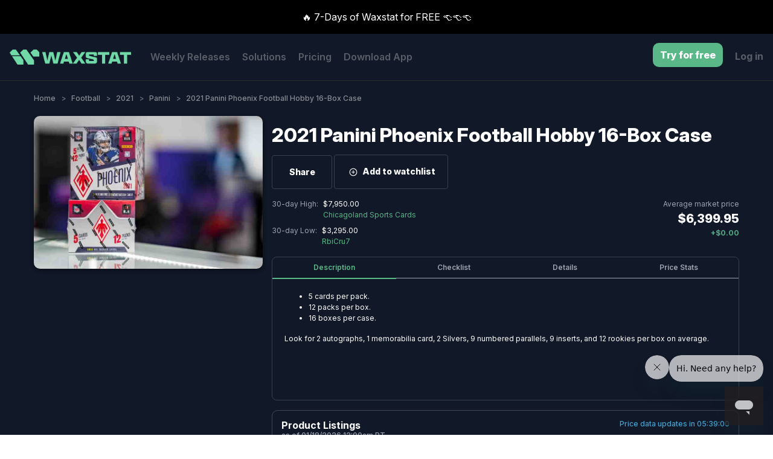

--- FILE ---
content_type: text/html; charset=utf-8
request_url: https://www.waxstat.com/boxes/2021-panini-phoenix-football-hobby-16-box-case
body_size: 17723
content:
<!DOCTYPE html>
<html lang="en-US">

<head>
  <title>2021 Panini Phoenix Football Hobby 16-Box Case Release Date Checklist Price</title>
  <link rel="icon" type="image/x-icon" href="/assets/favicon_io/favicon-2f9d6cb4cb9bd18414965c90befb5326bb47575755045d2658618322db5001a9.ico"/>

  <link rel="icon" type="image/png" sizes="16x16" href="/assets/favicon_io/favicon-16x16-99d1311b5311ab0d137579c7bce74ea9da8394e86ebfc801064c8af960d22199.png"/>
  <link rel="icon" type="image/png" sizes="32x32" href="/assets/favicon_io/favicon-32x32-6c09351ecb09b6688b84c48412f2375ec41b3716b264f86da5ca398c172843f6.png"/>
  <link rel="icon" type="image/png" sizes="192x192" href="/assets/favicon_io/android-chrome-192x192-160085dbff949fa2e35c8c5ee2a17202de6f1173debc5b3658623bd11690210d.png">
  <link rel="icon" type="image/png" sizes="512x512" href="/assets/favicon_io/android-chrome-512x512-d9ed393a1e8c864e4af947646ec253b8647efb696bc8ec4313026e14ad25e290.png">
  <link rel="apple-touch-icon" type="image/png" sizes="180x180" href="/assets/favicon_io/apple-touch-icon-22f80ebc6d356f39b92d991311fc90189eb96f19f8cdb5ca41750dc3b81ff0c9.png">
  <link rel="manifest" href="/site.webmanifest">
  <link rel="preconnect" href="https://fonts.googleapis.com">
  <link rel="preconnect" href="https://fonts.gstatic.com" crossorigin>
  <link href="https://fonts.googleapis.com/css2?family=Inter:ital,opsz,wght@0,14..32,100..900;1,14..32,100..900&display=swap" rel="stylesheet">
  <link rel="stylesheet" href="https://cdn.jsdelivr.net/npm/intl-tel-input@25.3.0/build/css/intlTelInput.css">
  <script src="https://cdn.jsdelivr.net/npm/intl-tel-input@25.3.0/build/js/intlTelInput.min.js"></script>

  <meta name="csrf-param" content="authenticity_token" />
<meta name="csrf-token" content="YvtYJfoGPyVgMkewqCdOvkyO_Bhvn7pspiRKGS7QjFob-3inTj_V61cfklVpV8nfDpkY80YOs9uYhMSagl9pRw" />
  
  
  <meta name="facebook-domain-verification" content="wvps2zurczr12lx1cirkxq0u7fg0ub" />
  <meta name="viewport" content="width=device-width, initial-scale=1, maximum-scale=1">
  <meta name="smartbanner:title" content="Waxstat">
  <meta name="smartbanner:author" content="EMDAP TECHNOLOGIES LLC">
  <meta name="smartbanner:price" content="Free">
  <meta name="smartbanner:price-suffix-apple" content=" - on the App Store">
  <meta name="smartbanner:price-suffix-google" content=" - in Google Play">
  <meta name="smartbanner:icon-apple" content="/assets/app-icon-a031a2f9d45802def6adaaeae5a65101f5802dd414fafb2ac8a183792a64a308.png">
  <meta name="smartbanner:icon-google" content="/assets/app-icon-a031a2f9d45802def6adaaeae5a65101f5802dd414fafb2ac8a183792a64a308.png">
  <meta name="smartbanner:button" content="Install">
  <meta name="smartbanner:button-url-apple" content="https://apps.apple.com/us/app/waxstat/id6478833230">
  <meta name="smartbanner:button-url-google" content="https://play.google.com/store/apps/details?id=com.emdap.waxstat&hl=en_US">
  <meta name="smartbanner:enabled-platforms" content="android,ios">
  <meta name="smartbanner:close-label" content="Close">
  <meta name="smartbanner:hide-ttl" content="10000">
  <meta name="smartbanner:api" content="yes">

    <meta name="description" content="2021 Panini Phoenix Football Hobby 16-Box Case Release Date, Checklist, wax box online price tracker, checker, configuration and comparison tool guide">

  <meta name="turbolinks-cache-control" content="no-cache">
  <meta name="viewport" content="width=device-width, initial-scale=1.0">

    <meta property="og:site_name"     content="Waxstat"/>


    <link rel="canonical"             href="https://www.waxstat.com/boxes/2021-panini-phoenix-football-hobby-16-box-case">
    <meta property="og:locale"        content="en_US" />
    <meta property="og:type"          content="website" />
    <meta property="og:title"         content="2021 Panini Phoenix Football Hobby 16-Box Case Release Date Checklist Price" />
    <meta property="og:description"   content="2021 Panini Phoenix Football Hobby 16-Box Case Release Date, Checklist, wax box online price tracker, checker, configuration and comparison tool guide"/>
    <meta property="og:url"           content="https://www.waxstat.com/boxes/2021-panini-phoenix-football-hobby-16-box-case" />
    <meta property="og:site_name"     content="Waxstat"/>
    <meta property="og:image"         content="https://slabstat-production.s3.amazonaws.com/Listings/box-2021-panini-phoenix-football-hobby-16-box-case-20221114205643423.jpg" />

    <meta name="twitter:card"         content="summary_large_image" />
    <meta name="twitter:site"         content="@waxstat" /> 
    <meta name="twitter:title"        content="2021 Panini Phoenix Football Hobby 16-Box Case Release Date Checklist Price" />
    <meta name="twitter:description"  content="2021 Panini Phoenix Football Hobby 16-Box Case Release Date, Checklist, wax box online price tracker, checker, configuration and comparison tool guide"/>
    <meta name="twitter:image"        content="https://slabstat-production.s3.amazonaws.com/Listings/box-2021-panini-phoenix-football-hobby-16-box-case-20221114205643423.jpg" />
    <meta name="twitter:creator"      content="@waxstat" />








  <link href="https://fonts.googleapis.com/css2?family=Nunito:ital,wght@0,400;0,600;0,700;0,900;1,900&display=swap" rel="stylesheet">
  <link rel="stylesheet" href="https://cdnjs.cloudflare.com/ajax/libs/font-awesome/5.15.4/css/all.min.css" 
        integrity="sha512-1ycn6IcaQQ40/MKBW2W4Rhis/DbILU74C1vSrLJxCq57o941Ym01SwNsOMqvEBFlcgUa6xLiPY/NS5R+E6ztJQ==" 
        crossorigin="anonymous" referrerpolicy="no-referrer" />
  <link rel="stylesheet" href="https://cdn.jsdelivr.net/npm/select2@4.0.13/dist/css/select2.min.css"> 
  <link rel="stylesheet" href="/assets/application-116c84a6571b3a5aa7ee77728c9d450cfc463209789d2307222dd04029bdeff9.css" media="all" />

  <script src="/packs/js/runtime~application-23ed74b01d175111afdd.js"></script>
<script src="/packs/js/application~01e7b97c-67db9acb9133421961c4.chunk.js"></script>
<script src="/packs/js/application~e80bae31-feaf468826b9d1ba65b6.chunk.js"></script>
<script src="/packs/js/application~70aabc29-a69e8e6a1c939a92acd6.chunk.js"></script>
  





    <script type="text/javascript" src="https://cdn.datatables.net/v/dt/dt-1.10.24/datatables.min.js" data-turbolinks-track="reload"></script>
  <script src="https://cdn.jsdelivr.net/npm/select2@4.0.13/dist/js/select2.min.js"></script>
  <script src="https://cdnjs.cloudflare.com/ajax/libs/bootbox.js/5.5.2/bootbox.min.js" integrity="sha512-RdSPYh1WA6BF0RhpisYJVYkOyTzK4HwofJ3Q7ivt/jkpW6Vc8AurL1R+4AUcvn9IwEKAPm/fk7qFZW3OuiUDeg==" crossorigin="anonymous" referrerpolicy="no-referrer"></script>
  <script src="https://maps.googleapis.com/maps/api/js?key=AIzaSyAq4bPi0_9sojViUxcWSpOa-Z0BDYJA8Sg&v=weekly" async ></script>
    <script type="text/javascript">
      if (!window.AdButler) { (function () { var s = document.createElement("script"); s.async = true; s.type = "text/javascript"; s.src = 'https://servedbyadbutler.com/app.js'; var n = document.getElementsByTagName("script")[0]; n.parentNode.insertBefore(s, n); }()); }
    </script>
  <!-- Google Tag Manager -->
<script>
    (function(w,d,s,l,i){w[l]=w[l]||[];w[l].push({'gtm.start':
        new Date().getTime(),event:'gtm.js'});var f=d.getElementsByTagName(s)[0],
    j=d.createElement(s),dl=l!='dataLayer'?'&l='+l:'';j.async=true;j.src=
    'https://www.googletagmanager.com/gtm.js?id='+i+dl;f.parentNode.insertBefore(j,f);
})(window,document,'script','dataLayer','GTM-NMF27FQ');
</script>
<!-- End Google Tag Manager GTM-NMF27FQ -->

  
  <!-- Use for eBay Ad in Raffle, Box Page -->
  <!-- <script async src="https://epnt.ebay.com/static/epn-smart-tools.js"></script> -->
  <script>
    window.history.scrollRestoration = "manual";
  </script>
  <script>
    function formattedNumber(number, sign_display = true) {
      let option = {
                      style: 'currency',
                      currency: 'USD',
                      signDisplay: 'always'
                    };
      if (!sign_display) {
        option.signDisplay = 'never';
      }
      return new Intl.NumberFormat('en-US', option).format(number);
    }

    document.addEventListener("DOMContentLoaded", function() {
      if (sessionStorage.getItem('showToastr') === 'true') {
        toastr.success(sessionStorage.getItem('messageToastr'));
        sessionStorage.removeItem('showToastr');
        sessionStorage.removeItem('messageToastr');
      }
    });
    document.addEventListener("turbolinks:load", () => {
      if (sessionStorage.getItem('showToastr') === 'true') {
        toastr.success(sessionStorage.getItem('messageToastr'));
        sessionStorage.removeItem('showToastr');
        sessionStorage.removeItem('messageToastr');
      }
    });
    window.user_id = "";
      window.FIREBASE_CONFIG = {"apiKey":"AIzaSyDxTwBJzOd6ZrnIq59Kyq43Q4XO9Rxw3gg","authDomain":"waxstat-prod.firebaseapp.com","projectId":"waxstat-prod","storageBucket":"waxstat-prod.firebasestorage.app","messagingSenderId":"954294609996","appId":"1:954294609996:web:e0b1c468f90486f6cd2ce9","measurementId":"G-3PZ2WM5682"}
    </script>
    <script src="/packs/js/runtime~firebase_login-95fb6831d29504045f4c.js"></script>
<script src="/packs/js/firebase_login~01e7b97c-acbe94d98b0eeb348ac4.chunk.js"></script>
  <script src="/assets/tracking-cbe55a129c70923f1cabe63bf58d1af87b04e12b7b9d205b2c1f6d61a5a39374.js" data-turbolinks-track="reload"></script>
  <script async src="https://pagead2.googlesyndication.com/pagead/js/adsbygoogle.js?client=ca-pub-8255469413002759" crossorigin="anonymous"></script>
  <script src="https://js.stripe.com/v3/" data-turbolinks-track="reload"></script>
</head>
      <body ng-controller="GlobalCtrl" data-scrollbar-auto-hide="n" class="layout-top-nav " style="height: auto;">
  <div id="fb-root"></div>
  <!-- <script async defer crossorigin="anonymous" src="https://connect.facebook.net/vi_VN/sdk.js#xfbml=1&version=v12.0&appId=952330445361915&autoLogAppEvents=1" nonce="gDHWL87O"></script> -->
  <!-- Google Tag Manager (noscript) -->
<noscript><iframe src="https://www.googletagmanager.com/ns.html?id=GTM-NMF27FQ" height="0" width="0" style="display:none;visibility:hidden"></iframe></noscript>
<!-- End Google Tag Manager (noscript) -->

  <!-- Your Chat Plugin code -->
  <div id="fb-customer-chat" class="fb-customerchat"></div>
  <!-- <div class="barcode">
  </div> -->

  <div id="flash_message_script">
    
  </div>

  <div class="loading">
    <div class="loading-content">
      <i class="spinner-border text-primary thumb-lg"></i>
      <p class="m-t-5">Please wait</p>
    </div>
  </div>

  <div id="popupModal" class="modal fade" role="dialog" aria-hidden="true">
  <div class="modal-dialog">
    <div class="modal-content">

    </div>
  </div>
</div>

<div id="popupMediumModal" class="modal modal-full fade" role="dialog" aria-hidden="true">
  <div class="modal-dialog modal-lg">
    <div class="modal-content">

    </div>
  </div>
</div>

<div id="popupLargeModal" class="modal fade" role="dialog" aria-hidden="true">
  <div class="modal-dialog modal-xl">
    <div class="modal-content">

    </div>
  </div>
</div>

<div id="popupSmallModal" class="modal fade" role="dialog" aria-hidden="true">
  <div class="modal-dialog modal-sm">
    <div class="modal-content">

    </div>
  </div>
</div>

<div class="modal fade session-user" id="session-user-modal" tabindex="-1" aria-hidden="true">
  <div class="modal-dialog">
    <div class="modal-content">

    </div>
  </div>
</div>

<div id="detail-modal" class="modal fade" role="dialog" aria-hidden="true">
  <div class="modal-dialog modal-xl">
    <div class="modal-content modal-new" ng-controller="PriceHistoryCtrl">

    </div>
  </div>
</div>

<div id="subscriptions-modal" class="modal fade" role="dialog" aria-hidden="true" style="background: rgba(25, 25, 25, 0.95);">
  <div class="modal-dialog mw-100">
    <div class="modal-content mw-100 bg-transparent">

    </div>
  </div>
</div>

<div id="popupModalNew" class="modal fade" role="dialog" aria-hidden="true">
  <div class="modal-dialog">
    <div class="modal-content modal-new " ng-controller="ModalsCtrl">

    </div>
  </div>
</div>

<div id="popupMediumModalNew" class="modal fade" role="dialog" aria-hidden="true">
  <div class="modal-dialog modal-lg">
    <div class="modal-content modal-new" ng-controller="ModalsCtrl">

    </div>
  </div>
</div>

  <div class="wrapper">
    <div class="content-wrapper">
      <div class="announcement-bar">
  <div class="bg-black py-3">
    <p style="text-align:center;"><a href="https://blog.waxstat.com/meet-the-new-waxstat-app">🔥 7-Days of Waxstat for FREE 👈👈👈</a></p>
  </div>
</div>
          <div class="bg-header-new">
      <nav class="navbar navbar-expand-xl container align-items-stretch">
          <a class="navbar-brand pt-3" href="/">
              <img class="brand-image" alt="logo" src="/assets/main-logo-47cc4eacf2f50cc95713026253d3b947f2112db83e40b5e67a559c6fb0b8024e.png" />
          </a>

          <div class='mobi-nav'>
              <div class="navbar-toggler" onclick='openNav()'>
              <i class="fas fa-bars"></i>
              </div>
              <a class="brand-text supporting-color-1-text" href="/">
              <img class="brand-image-mobile" alt="main-logo-with-word" src="/assets/main-logo-47cc4eacf2f50cc95713026253d3b947f2112db83e40b5e67a559c6fb0b8024e.png" />
              </a>
              <div class='icon-search' onclick="openSearch()">
              <i class="fas fa-search"></i>
              </div>
          </div>

          <div class="collapse navbar-collapse" id="nav-bar">
              <div class='mobi-nav hide-on-window'>
                  <button class="navbar-toggler bg-transparent color-main" onclick='closeNav()'>
                      <i class="fas fa-times"></i>
                  </button>
                  <a class="brand-text supporting-color-1-text" href="/">
                      <img class="brand-image-mobile" alt="main-logo-with-word" src="/assets/main-logo-47cc4eacf2f50cc95713026253d3b947f2112db83e40b5e67a559c6fb0b8024e.png" />
                  </a>
              </div>

              <ul class="navbar-nav hide-on-window">
                  <li class="nav-item main-item">
                    <a class="mr-3" href="/release-dates/january-18-2026-january-24-2026">Weekly Releases</a>
                  </li>

                  <li class="nav-item main-item">
                    <a class="mr-3" href="/solutions">Solutions</a>
                  </li>

                  <li class="nav-item main-item">
                    <a class="mr-3" href="/u/pricing-page">Pricing</a>
                  </li>

                  <li class="nav-item main-item">
                    <a target="_blank" href="https://blog.waxstat.com/waxstat-iphone-android-app?_gl=1*1qezuie*_ga*Nzk0MzA1ODUxLjE3MTc2NjM4MTc.*_ga_J0Y3GXWQGQ*MTcxNzY2MzgxNy4xLjAuMTcxNzY2MzgxNy4wLjAuMA..">Download App</a>
                  </li>

                      <li class="nav-item main-item mb-4" style="min-width:130px;margin-top:25px;">
                      <a class="text-bold" data-remote="true" href="/u/login-modal?login_tab=Sign+up">Try for free</a>
                      </li>
                      <li class="nav-item main-item" style="min-width:130px;">
                      </li>
              </ul>

              <ul class="navbar-nav show-on-window d-flex justify-content-between" style="width: 100%">
                  <li class="nav-item main-item">
                    <a class="mr-3" href="/release-dates/january-18-2026-january-24-2026">Weekly Releases</a>
                    <a class="mr-3" href="/solutions">Solutions</a>
                    <a class="mr-3" href="/u/pricing-page">Pricing</a>
                    <a target="_blank" href="https://blog.waxstat.com/waxstat-iphone-android-app?_gl=1*1qezuie*_ga*Nzk0MzA1ODUxLjE3MTc2NjM4MTc.*_ga_J0Y3GXWQGQ*MTcxNzY2MzgxNy4xLjAuMTcxNzY2MzgxNy4wLjAuMA..">Download App</a>
                  </li>

                  <li class="nav-item sub-item">
                      <div class="d-flex align-items-center">
                              <div>
                                  <a class="btn btn-primary mr-3" data-remote="true" href="/u/login-modal?login_tab=Sign+up">Try for free</a>
                                  <a data-remote="true" href="/u/login-modal?login_tab=Sign+in">Log in</a>
                              </div>
                      </div>
                  </li>
              </ul>

              <div class='hide-on-window justify-content-center bg-main'>
                  <!-- Main Footer -->
<footer class="w-100">
  <div class="content-body">
    <div class="container">
      <div style="padding-top: 20px;">
        <h5 class="text-white">🗓️ Calendar & releases archives</h5>
<div class="calendar-releases-archives">
  <div class="row justify-content-between align-items-stretch">
    <div class="col-sm-6 col-md-4 my-3">
      <p class="mb-2">⚾ Baseball</p>
      <a class="text-truncate-two-lines" target="_blank" href="https://www.waxstat.com/2025-baseball-cards-release-calendar">2025 Baseball Card Release Dates &amp; Calendar</a>
      <a class="text-truncate-two-lines" target="_blank" href="https://www.waxstat.com/2026-baseball-cards-release-calendar">2026 Baseball Card Release Dates &amp; Calendar</a>
    </div>

    <div class="col-sm-6 col-md-4 my-3">
      <p class="mb-2">🏀 Basketball</p>
      <a class="text-truncate-two-lines" target="_blank" href="https://www.waxstat.com/2025-26-basketball-cards-release-calendar">2025-26 Basketball Card Release Dates &amp; Calendar</a>
      <a class="text-truncate-two-lines" target="_blank" href="https://www.waxstat.com/2026-27-basketball-cards-release-calendar">2026-27 Basketball Card Release Dates &amp; Calendar</a>
    </div>

    <div class="col-sm-6 col-md-4 my-3">
      <p class="mb-2">🏈 Football</p>
      <a class="text-truncate-two-lines" target="_blank" href="https://www.waxstat.com/2025-football-cards-release-calendar">2025 Football Card Release Dates &amp; Calendar</a>
      <a class="text-truncate-two-lines" target="_blank" href="https://www.waxstat.com/2026-football-cards-release-calendar">2026 Football Card Release Dates &amp; Calendar</a>
    </div>

    <div class="col-sm-6 col-md-4 my-3">
      <p class="mb-2">🏒 Hockey</p>
      <a class="text-truncate-two-lines" target="_blank" href="https://www.waxstat.com/2025-26-hockey-cards-release-calendar">2025-26 Hockey Card Release Dates &amp; Calendar</a>
      <a class="text-truncate-two-lines" target="_blank" href="https://www.waxstat.com/2026-27-hockey-cards-release-calendar">2026-27 Hockey Card Release Dates &amp; Calendar</a>
    </div>

    <div class="col-sm-6 col-md-4 my-3">
      <p class="mb-2">⚽ Soccer</p>
      <a class="text-truncate-two-lines" target="_blank" href="https://www.waxstat.com/2025-soccer-cards-release-calendar">2025 Soccer Card Release Dates &amp; Calendar</a>
      <a class="text-truncate-two-lines" target="_blank" href="https://www.waxstat.com/2026-soccer-cards-release-calendar">2026 Soccer Card Release Dates &amp; Calendar</a>
    </div>

    <div class="col-sm-6 col-md-4 my-3">
      <p class="mb-2">🤼 Combat</p>
      <a class="text-truncate-two-lines" target="_blank" href="https://www.waxstat.com/2026-mixed-martial-arts-cards-release-calendar">2026 MMA Card Release Dates &amp; Calendar</a>
      <a class="text-truncate-two-lines" target="_blank" href="https://www.waxstat.com/2026-wrestling-cards-release-calendar">2026 Wrestling Card Release Dates &amp; Calendar</a>
    </div>

    <div class="col-sm-6 col-md-4 my-3">
      <p class="mb-2">🏁 Racing</p>
      <a class="text-truncate-two-lines" target="_blank" href="https://www.waxstat.com/2025-motorsports-cards-release-calendar">2025 Racing Card Release Dates &amp; Calendar</a>
      <a class="text-truncate-two-lines" target="_blank" href="https://www.waxstat.com/2026-motorsports-cards-release-calendar">2026 Racing Card Release Dates &amp; Calendar</a>
    </div>

    <div class="col-sm-6 col-md-4 my-3">
      <p class="mb-2">🃏 TCG & Trading Cards</p>
      <a class="text-truncate-two-lines" target="_blank" href="https://www.waxstat.com/2026-pokemon-cards-release-calendar">2026 Pokemon TCG Card Release Dates &amp; Calendar</a>
      <a class="text-truncate-two-lines" target="_blank" href="https://www.waxstat.com/2026-magic-the-gathering-cards-release-calendar">2026 Magic: The Gathering TCG Card Release Dates &amp; Calendar</a>
    </div>
    <div class="col-sm-6 col-md-4 my-3">
    </div>
  </div>
</div>
      </div>
    </div>
  </div>
  <div class="footer">
    <div class="container">
      <div class="row footer-links">
        <div class="col-12 col-md-4 mb-2">
          <a class="footer-logo" href="/">
            <img class="" alt="main-logo" src="/assets/main-logo-47cc4eacf2f50cc95713026253d3b947f2112db83e40b5e67a559c6fb0b8024e.png" />
          </a>
        </div>
        <div class="col-6 col-md-2 mb-2">
          <h6>Company</h6>
          <ul class="list-unstyled">
            <li><a class="footer-link" target="_blank" href="https://blog.waxstat.com/about">About</a></li>
            <li><a class="footer-link" target="_blank" href="https://blog.waxstat.com">Blog</a></li>
            <li><a class="footer-link" target="_blank" href="https://blog.waxstat.com/pricing">Pricing</a></li>
            <li><a class="footer-link" target="_blank" href="https://blog.waxstat.com/jobs">Jobs</a></li>
            <li><a class="footer-link" target="_blank" href="https://waxstat.zendesk.com/">FAQ</a></li>
            <li><a class="footer-link" target="_blank" href="https://blog.waxstat.com/waxstat-api">API</a></li>
            <li><a class="footer-link" target="_blank" href="https://blog.waxstat.com/list-your-store">Get listed on Waxstat</a></li>
            <li><a class="footer-link" target="_blank" href="https://blog.waxstat.com/contact">Contact</a></li>
          </ul>
        </div>
    
        <div class="col-6 col-md-2 mb-2">
          <h6>Legal</h6>
          <ul class="list-unstyled">
            <li><a class="footer-link" target="_blank" href="https://blog.waxstat.com/return-policy">Return Policy</a></li>
            <li><a class="footer-link" target="_blank" href="https://blog.waxstat.com/shipping-policy">Shipping Policy</a></li>
            <li><a class="footer-link" target="_blank" href="https://blog.waxstat.com/terms-and-conditions">Terms &amp; Conditions</a></li>
            <li><a class="footer-link" target="_blank" href="https://blog.waxstat.com/privacy-policy">Privacy Policy</a></li>
          </ul>
        </div>
    
        <div class="col-6 col-md-2 mb-2">
          <h6>Social</h6>
          <ul class="list-unstyled">
            <li><a class="footer-link" target="_blank" href="https://x.com/waxstat">X</a></li>
            <li><a class="footer-link" target="_blank" href="https://www.instagram.com/waxstatofficial/">Instagram</a></li>
            <li><a class="footer-link" target="_blank" href="https://www.tiktok.com/@waxstat">Tiktok</a></li>
            <li><a class="footer-link" target="_blank" href="https://www.youtube.com/@waxstat">Youtube</a></li>
            <li><a class="footer-link" target="_blank" href="https://www.linkedin.com/company/waxstat/">Linkedin</a></li>

          </ul>
        </div>
    
        <div class="col-6 col-md-2 mb-2">
          <h6>Mobile App</h6>
          <ul class="list-unstyled">
            <li><a class="footer-link" target="_blank" href="https://apps.apple.com/us/app/waxstat/id6478833230">Apple App Store</a></li>
            <li><a class="footer-link" target="_blank" href="https://play.google.com/store/apps/details?id=com.emdap.waxstat&amp;hl=en_US">Google Play Store</a></li>
          </ul>
        </div>
      </div>
    </div>

    <div class="my-3">
      
  <div class="text-center">
    <p class="data-points">📡 We monitor over <span class="text-main-color">25,390 boxes & cases,</span> and <span class="text-main-color">124,532 pricing data points 📡</span></p>
  </div>

    </div>

    <div class='copyright'>
      <p>
        Made with ❤ from Las Vegas, Nevada.<br>
        Copyright © 2026 EMDAP Technologies LLC. All rights reserved. <br><br>
        <a href="https://blog.waxstat.com/terms-of-service" style="font-size:12px;color: rgba(255, 255, 255, 0.2);">
          Clicking links to various merchants on this site and making a purchase can result in this site earning a commission. Affiliate programs and affiliations include, but are not limited to, the eBay Partner Network and The Amazon Associates Program
        </a>
      </p>
    </div>
  </div>
</footer>
              </div>
          </div>
      </nav>
      <div>
          <div class='search-page' id='search-page' ng-controller="SearchPageCtrl">
  <div>
    <div class='bg-header'>
      <div class='container search-nav'>
        <button class='search-exit' ng-click='closeSearch()' aria-label="search-exit">
          <i class="fas fa-times"></i>
        </button>
        <a class="navbar-brand" href="/">
            <img class="brand-image" alt="logo" src="/assets/main-logo-47cc4eacf2f50cc95713026253d3b947f2112db83e40b5e67a559c6fb0b8024e.png" />
        </a>
      </div>
    </div>
    <div class="bg-main">
      <div class='container result-area'>
        <div class='row'>
          <div class='col-md-12'>
            <div>
              <div class="input-group search-box border-radius-5 align-items-center">
                <span class="input-group-append">
                  <button id="search-btn" class="btn btn-sm append-btn" aria-label="search-btn">
                    <i ng-hide="is_loading_suggestion" class="fas fa-search" style='color:#C4D5EC'></i>
                    <i ng-hide="!is_loading_suggestion" class="fas fa-spinner fa-spin" style='color:#C4D5EC'></i>
                  </button>
                </span>
                <input 
                  type="text" 
                  class="form-control form-control-sm"
                  id='search-input'
                  placeholder="Search by name/UPC of wax box product..." 
                  ng-model="key_search" 
                  ng-model-options="{ debounce: 600 }"
                  ng-change="getSuggestions()"
                  autocomplete="false"
                />
              </div>
            </div>
            <div ng-hide="all_results">
              <div class='filter-area'>
                <div class="dropdown">
                  <button class="btn dropdown-toggle ml-0" type="button" id="dropdownMenuButtonSport" data-toggle="dropdown" aria-haspopup="true" aria-expanded="false">
                    Sport
                  </button>
                  <div class="dropdown-menu border-radius-5" aria-labelledby="dropdownMenuButtonSport">
                    <div class='group' ng-repeat='(group, options) in sport_options'>
                      <div class='title'>{{group != '' ? group : 'Other'}}</div>
                      <div class='options'>
                        <div ng-repeat='option in options'>
                          <input type="checkbox" 
                                  id="sport{{option.id}}" 
                                  name="sport_options" 
                                  value="{{option.id}}" 
                                  ng-click='seeAllResults()'
                                  ng-checked='sport.includes({{option.id}})'>
                          <label for="sport{{option.id}}" ng-click="getEvent($event)">{{option.name}}</label>
                        </div>
                      </div>
                    </div>
                  </div>
                </div>
                <div class="dropdown">
                  <button class="btn dropdown-toggle" type="button" id="dropdownMenuButtonBrand" data-toggle="dropdown" aria-haspopup="true" aria-expanded="false">
                    Brand
                  </button>
                  <div class="dropdown-menu border-radius-5" aria-labelledby="dropdownMenuButtonBrand">
                    <div class='group' ng-repeat='(group, options) in brand_options'>
                      <div class='title'>{{group != '' ? group : 'Other'}}</div>
                      <div class='options'>
                        <div ng-repeat='option in options'>
                          <input type="checkbox" 
                                  id="brand{{option.id}}" 
                                  name="brand_options" 
                                  value="{{option.id}}" 
                                  ng-click='seeAllResults()'
                                  ng-checked='brand.includes({{option.id}})'>
                          <label for="brand{{option.id}}" ng-click="getEvent($event)">{{option.name}}</label>
                        </div>
                      </div>
                    </div>
                  </div>
                </div>
                <div class="dropdown">
                  <button class="btn dropdown-toggle" type="button" id="dropdownMenuButtonYear" data-toggle="dropdown" aria-haspopup="true" aria-expanded="false">
                    Year
                  </button>
                  <div class="dropdown-menu border-radius-5" aria-labelledby="dropdownMenuButtonYear">
                    <div class='group' ng-repeat='(group, options) in year_options'>
                      <div class='title'>{{group != '' ? group : 'Other'}}</div>
                      <div class='options'>
                        <div ng-repeat='option in options'>
                          <input type="checkbox" 
                                  id="year{{option.id}}" 
                                  name="year_options" 
                                  value="{{option.id}}" 
                                  ng-click='seeAllResults()'
                                  ng-checked='year.includes({{option.id}})'>
                          <label for="year{{option.id}}" ng-click="getEvent($event)">{{option.name}}</label>
                        </div>
                      </div>
                    </div>
                  </div>
                </div>
                <div class="dropdown">
                  <button class="btn dropdown-toggle" type="button" id="dropdownMenuButtonBoxType" data-toggle="dropdown" aria-haspopup="true" aria-expanded="false">
                    Box Type
                  </button>
                  <div class="dropdown-menu border-radius-5" aria-labelledby="dropdownMenuButtonBoxType">
                    <div class='group' ng-repeat='(group, options) in box_type_options'>
                      <div class='title'>{{group != '' ? group : 'Other'}}</div>
                      <div class='options'>
                        <div ng-repeat='option in options'>
                          <input type="checkbox" 
                                  id="box_type{{option.id}}" 
                                  name="box_type_options" 
                                  value="{{option.id}}" 
                                  ng-click='seeAllResults()'
                                  ng-checked='box_type.includes({{option.id}})'>
                          <label for="box_type{{option.id}}" ng-click="getEvent($event)">{{option.name}}</label>
                        </div>
                      </div>
                    </div>
                  </div>
                </div>
              </div>
              <div class="filters">
                <div class="d-flex flex-wrap align-items-center" ng-if="
                                                    tags.sports.length > 0 || 
                                                    tags.brands.length > 0 || 
                                                    tags.years.length > 0 || 
                                                    tags.box_types.length > 0
                                                  ">
                  <div class="title">Filters: </div>
                  <div class="tags" ng-repeat="d in tags.sports">
                    <span>{{d.name}}</span>
                    <i class="fas fa-times" ng-click="removeTags('sports', d.id)"></i>
                  </div>
                  <div class="tags" ng-repeat="d in tags.brands">
                    <span>{{d.name}}</span>
                    <i class="fas fa-times" ng-click="removeTags('brands', d.id)"></i>
                  </div>
                  <div class="tags" ng-repeat="d in tags.years">
                    <span>{{d.name}}</span>
                    <i class="fas fa-times" ng-click="removeTags('years', d.id)"></i>
                  </div>
                  <div class="tags" ng-repeat="d in tags.box_types">
                    <span>{{d.name}}</span>
                    <i class="fas fa-times" ng-click="removeTags('box_types', d.id)"></i>
                  </div>
  
                </div>
              </div>
              <div ng-hide="suggestions.length <= 0">
                <h6 class="my-3 text-white">Total search results: {{total_results | number}}</h6>
                <div class="table-responsive">
                  <table class="table table-hover table-striped" style="margin: 0 !important;">
                    <thead>
                      <tr>
                        <!-- <th></th> -->
                        <th class="text-center">#</th>
                        <th class="text-left" style='width: 40%; min-width: 250px'>Product Name</th>
                        <th class="text-right">UPC</th>
                        <th class="text-right">Release Date</th>
                        <th class="text-right"style='width: 7%'>Year</th>
                        <th class="text-right">Sport</th>
                        <th class="text-right">Type</th>
                        <th class="text-right">Brand</th>
                        <th class="text-right">Avg Price</th>
                        <th class="text-right">30-Day Low</th>
                        <th class="text-right">30-Day High</th>
                        <th class="text-center">Last 7 Days</th>
                      </tr>
                    </thead>
                    <tbody>
                      <tr class="text-center" ng-repeat="b in suggestions">
                        <td class="align-middle">{{$index + 1}}</td>
                        <td class="align-middle text-left">
                          <!-- <img class="mr-2" style="width: 25%; max-height: 120px" alt="{{b.name}}" src="{{b.box_image ? b.box_image : no_image_url}}"> -->
                          <a ng-click="addBoxHistory(b.slug)" href="/boxes/{{b.slug}}">{{b.name}}</a>
                          <!-- <div class="d-flex p-0">
                            <a class="text-success mr-3" href="/boxes/{{b.slug}}#break-data" ng-if="b.is_pyt">Break Data</a>
                            <a class="text-success" href="/boxes/{{b.slug}}/checklist" ng-if="b.is_public_checklist">Checklist</a>
                          </div> -->
                        </td>
                        <td class="align-middle text-right white-space-nowrap">
                          <div ng-repeat="upc in b.upcs">
                            {{upc}}
                          </div>
                        </td>
                        <td class="align-middle text-right white-space-nowrap" data-sort="{{b.release_date}}">
                          {{b.release_date}}
                        </td>
                        <td class="text-right align-middle white-space-nowrap">
                          <a href="/waxtracker/all/{{b.league_year_name}}/all/all">{{b.league_year_name}}</a>
                        </td>
                        <td class="text-right align-middle white-space-nowrap">
                          <a href="/waxtracker/{{b.sport_type_slug}}/all/all/all">{{b.sport_type_name}}</a>
                        </td>
                        <td class="text-right align-middle white-space-nowrap">
                          <a href="/waxtracker/all/all/all/{{b.box_type_slug}}">{{b.box_type_name}}</a>
                        </td>
                        <td class="text-right align-middle">
                          <a href="/waxtracker/all/all/{{b.brand_slug}}/all" ng-if="b.brand_slug">{{b.brand_name}}</a>
                        </td>
                        <td class="text-right align-middle">
                          {{b.price ? (b.price | currency) : 'N/A'}}
                        </td>
                        <td class="text-right align-middle">
                          {{b.price_data.month_ago.lowest_price && b.price_data.month_ago.lowest_price.price ? (b.price_data.month_ago.lowest_price.price | currency) : 'N/A'}}
                        </td>
                        <td class="text-right align-middle">
                          {{b.price_data.month_ago.highest_price && b.price_data.month_ago.highest_price.price ? (b.price_data.month_ago.highest_price.price | currency) : 'N/A'}}
                        </td>
                        <td>
                          <canvas id='chart-search-{{b.id}}' width="80" height="35"></canvas>
                        </td>
                      </tr>
                    </tbody>
                  </table>
                </div>
                <div class='d-flex justify-content-center my-4'>
                  <button class='btn btn-outline-primary' ng-click='loadMore()' ng-show='can_show_more' ng-disabled="is_loading_more">
                    Load more results
                  </button>
                </div>
              </div>
              <div ng-hide="is_loading_suggestion || suggestions.length > 0 || key_search == ''">
                <h5 class="text-center my-4">No results</h5>
              </div>
            </div>
  
            <div class="box-histories mt-3" ng-if="data_box_histories && data_box_histories.length > 0">
              <h3>KEEP SHOPPING FOR</h3>
              <div class="box-histories-body">
                <div class="col-2" ng-repeat="b in data_box_histories track by $index">
                  <div class="item">
                    <a href="/boxes/{{b.slug}}" data-turbolinks="false">
                      <img class="w-100 h-100 elevation-2 rounded"
                           ng-src="{{b.box_image ? b.box_image.url : no_image_url}}"><br>
                      {{b.name}}
                    </a>
                  </div>
                </div>
              </div>
            </div>
          </div>
        </div>
      </div>
    </div>
  </div>
  <div class='justify-content-center bg-main'>
    <!-- Main Footer -->
<footer class="w-100">
  <div class="content-body">
    <div class="container">
      <div style="padding-top: 20px;">
        <h5 class="text-white">🗓️ Calendar & releases archives</h5>
<div class="calendar-releases-archives">
  <div class="row justify-content-between align-items-stretch">
    <div class="col-sm-6 col-md-4 my-3">
      <p class="mb-2">⚾ Baseball</p>
      <a class="text-truncate-two-lines" target="_blank" href="https://www.waxstat.com/2025-baseball-cards-release-calendar">2025 Baseball Card Release Dates &amp; Calendar</a>
      <a class="text-truncate-two-lines" target="_blank" href="https://www.waxstat.com/2026-baseball-cards-release-calendar">2026 Baseball Card Release Dates &amp; Calendar</a>
    </div>

    <div class="col-sm-6 col-md-4 my-3">
      <p class="mb-2">🏀 Basketball</p>
      <a class="text-truncate-two-lines" target="_blank" href="https://www.waxstat.com/2025-26-basketball-cards-release-calendar">2025-26 Basketball Card Release Dates &amp; Calendar</a>
      <a class="text-truncate-two-lines" target="_blank" href="https://www.waxstat.com/2026-27-basketball-cards-release-calendar">2026-27 Basketball Card Release Dates &amp; Calendar</a>
    </div>

    <div class="col-sm-6 col-md-4 my-3">
      <p class="mb-2">🏈 Football</p>
      <a class="text-truncate-two-lines" target="_blank" href="https://www.waxstat.com/2025-football-cards-release-calendar">2025 Football Card Release Dates &amp; Calendar</a>
      <a class="text-truncate-two-lines" target="_blank" href="https://www.waxstat.com/2026-football-cards-release-calendar">2026 Football Card Release Dates &amp; Calendar</a>
    </div>

    <div class="col-sm-6 col-md-4 my-3">
      <p class="mb-2">🏒 Hockey</p>
      <a class="text-truncate-two-lines" target="_blank" href="https://www.waxstat.com/2025-26-hockey-cards-release-calendar">2025-26 Hockey Card Release Dates &amp; Calendar</a>
      <a class="text-truncate-two-lines" target="_blank" href="https://www.waxstat.com/2026-27-hockey-cards-release-calendar">2026-27 Hockey Card Release Dates &amp; Calendar</a>
    </div>

    <div class="col-sm-6 col-md-4 my-3">
      <p class="mb-2">⚽ Soccer</p>
      <a class="text-truncate-two-lines" target="_blank" href="https://www.waxstat.com/2025-soccer-cards-release-calendar">2025 Soccer Card Release Dates &amp; Calendar</a>
      <a class="text-truncate-two-lines" target="_blank" href="https://www.waxstat.com/2026-soccer-cards-release-calendar">2026 Soccer Card Release Dates &amp; Calendar</a>
    </div>

    <div class="col-sm-6 col-md-4 my-3">
      <p class="mb-2">🤼 Combat</p>
      <a class="text-truncate-two-lines" target="_blank" href="https://www.waxstat.com/2026-mixed-martial-arts-cards-release-calendar">2026 MMA Card Release Dates &amp; Calendar</a>
      <a class="text-truncate-two-lines" target="_blank" href="https://www.waxstat.com/2026-wrestling-cards-release-calendar">2026 Wrestling Card Release Dates &amp; Calendar</a>
    </div>

    <div class="col-sm-6 col-md-4 my-3">
      <p class="mb-2">🏁 Racing</p>
      <a class="text-truncate-two-lines" target="_blank" href="https://www.waxstat.com/2025-motorsports-cards-release-calendar">2025 Racing Card Release Dates &amp; Calendar</a>
      <a class="text-truncate-two-lines" target="_blank" href="https://www.waxstat.com/2026-motorsports-cards-release-calendar">2026 Racing Card Release Dates &amp; Calendar</a>
    </div>

    <div class="col-sm-6 col-md-4 my-3">
      <p class="mb-2">🃏 TCG & Trading Cards</p>
      <a class="text-truncate-two-lines" target="_blank" href="https://www.waxstat.com/2026-pokemon-cards-release-calendar">2026 Pokemon TCG Card Release Dates &amp; Calendar</a>
      <a class="text-truncate-two-lines" target="_blank" href="https://www.waxstat.com/2026-magic-the-gathering-cards-release-calendar">2026 Magic: The Gathering TCG Card Release Dates &amp; Calendar</a>
    </div>
    <div class="col-sm-6 col-md-4 my-3">
    </div>
  </div>
</div>
      </div>
    </div>
  </div>
  <div class="footer">
    <div class="container">
      <div class="row footer-links">
        <div class="col-12 col-md-4 mb-2">
          <a class="footer-logo" href="/">
            <img class="" alt="main-logo" src="/assets/main-logo-47cc4eacf2f50cc95713026253d3b947f2112db83e40b5e67a559c6fb0b8024e.png" />
          </a>
        </div>
        <div class="col-6 col-md-2 mb-2">
          <h6>Company</h6>
          <ul class="list-unstyled">
            <li><a class="footer-link" target="_blank" href="https://blog.waxstat.com/about">About</a></li>
            <li><a class="footer-link" target="_blank" href="https://blog.waxstat.com">Blog</a></li>
            <li><a class="footer-link" target="_blank" href="https://blog.waxstat.com/pricing">Pricing</a></li>
            <li><a class="footer-link" target="_blank" href="https://blog.waxstat.com/jobs">Jobs</a></li>
            <li><a class="footer-link" target="_blank" href="https://waxstat.zendesk.com/">FAQ</a></li>
            <li><a class="footer-link" target="_blank" href="https://blog.waxstat.com/waxstat-api">API</a></li>
            <li><a class="footer-link" target="_blank" href="https://blog.waxstat.com/list-your-store">Get listed on Waxstat</a></li>
            <li><a class="footer-link" target="_blank" href="https://blog.waxstat.com/contact">Contact</a></li>
          </ul>
        </div>
    
        <div class="col-6 col-md-2 mb-2">
          <h6>Legal</h6>
          <ul class="list-unstyled">
            <li><a class="footer-link" target="_blank" href="https://blog.waxstat.com/return-policy">Return Policy</a></li>
            <li><a class="footer-link" target="_blank" href="https://blog.waxstat.com/shipping-policy">Shipping Policy</a></li>
            <li><a class="footer-link" target="_blank" href="https://blog.waxstat.com/terms-and-conditions">Terms &amp; Conditions</a></li>
            <li><a class="footer-link" target="_blank" href="https://blog.waxstat.com/privacy-policy">Privacy Policy</a></li>
          </ul>
        </div>
    
        <div class="col-6 col-md-2 mb-2">
          <h6>Social</h6>
          <ul class="list-unstyled">
            <li><a class="footer-link" target="_blank" href="https://x.com/waxstat">X</a></li>
            <li><a class="footer-link" target="_blank" href="https://www.instagram.com/waxstatofficial/">Instagram</a></li>
            <li><a class="footer-link" target="_blank" href="https://www.tiktok.com/@waxstat">Tiktok</a></li>
            <li><a class="footer-link" target="_blank" href="https://www.youtube.com/@waxstat">Youtube</a></li>
            <li><a class="footer-link" target="_blank" href="https://www.linkedin.com/company/waxstat/">Linkedin</a></li>

          </ul>
        </div>
    
        <div class="col-6 col-md-2 mb-2">
          <h6>Mobile App</h6>
          <ul class="list-unstyled">
            <li><a class="footer-link" target="_blank" href="https://apps.apple.com/us/app/waxstat/id6478833230">Apple App Store</a></li>
            <li><a class="footer-link" target="_blank" href="https://play.google.com/store/apps/details?id=com.emdap.waxstat&amp;hl=en_US">Google Play Store</a></li>
          </ul>
        </div>
      </div>
    </div>

    <div class="my-3">
      
  <div class="text-center">
    <p class="data-points">📡 We monitor over <span class="text-main-color">25,390 boxes & cases,</span> and <span class="text-main-color">124,532 pricing data points 📡</span></p>
  </div>

    </div>

    <div class='copyright'>
      <p>
        Made with ❤ from Las Vegas, Nevada.<br>
        Copyright © 2026 EMDAP Technologies LLC. All rights reserved. <br><br>
        <a href="https://blog.waxstat.com/terms-of-service" style="font-size:12px;color: rgba(255, 255, 255, 0.2);">
          Clicking links to various merchants on this site and making a purchase can result in this site earning a commission. Affiliate programs and affiliations include, but are not limited to, the eBay Partner Network and The Amazon Associates Program
        </a>
      </p>
    </div>
  </div>
</footer>
  </div>
</div>
<script>
  $(function () {
    WebApp.AngularUtils.applyData('[ng-controller=SearchPageCtrl]', 'init', function (scope) {
      scope.waxtracker_suggestions_url = '/waxtracker/search-suggestions';
      scope.initialize_filter_options_url = '/waxtracker/initialize-filter-options';
      scope.no_image_url = "/assets/no-image-690c96c139872d0113dd2d2b867f2a93bb8b11e68f5ed4ac25b4f7c8745529ec.png";
      scope.index_data_chart_url = '/boxes/index_data_chart';
      scope.data_boxes_url = '/boxes/data_boxes';

      scope.initializeFilterOptions();
      scope.box_histories = localStorage.getItem('box_histories') || '';
      scope.box_histories = scope.box_histories.split(',');
    });
  });
</script>

      </div>
    </div>

    <script>
        $(function () {
          WebApp.AngularUtils.applyData('[ng-controller=MenuWaxstatCtrl]', 'init', function (scope) {
            scope.browse_by_sport_commons_path = '/common/browse_by_sport';
            scope.init();
          });
        });
    </script>

  <script>
    function closeNav(){
      if ($("#nav-bar").hasClass('h-100')) {
        $("#nav-bar").removeClass('h-100');
      }
      if ($(".content-wrapper").hasClass('hide-content-wrapper')) {
        $(".content-wrapper").removeClass('hide-content-wrapper')
      }
    }

    function openNav(){
      if (!$("#nav-bar").hasClass('h-100')) {
        $("#nav-bar").addClass('h-100');
      }
      if (!$(".content-wrapper").hasClass('hide-content-wrapper')) {
        $(".content-wrapper").add('hide-content-wrapper')
      }
    }

    function openSearch(){
      var scope = angular.element(document.getElementById('search-page')).scope();
      scope.openSearch();
    }
  </script>


      <div class="content-body has-breadcrumbs">
          <div class="content-header">
            <div class="container py-0">
              <!-- breadcrumb -->
  <div class="row">
    <div class="col-md-12 px-0">
      <ol class="breadcrumb float-sm-left">
        <ol class="breadcrumb"><li class="breadcrumb-item"><a class="" href="/">Home</a><span class="divider"></span></li><li class="breadcrumb-item"><a class="" href="/breadcrumbs-filter?box_type=all&amp;brand=all&amp;sport=football&amp;year=all">Football</a><span class="divider"></span></li><li class="breadcrumb-item"><a class="" href="/breadcrumbs-filter?box_type=all&amp;brand=all&amp;sport=football&amp;year=2021">2021</a><span class="divider"></span></li><li class="breadcrumb-item"><a class="" href="/breadcrumbs-filter?box_type=all&amp;brand=panini&amp;sport=football&amp;year=2021">Panini</a><span class="divider"></span></li><li class="breadcrumb-item active">2021 Panini Phoenix Football Hobby 16-Box Case</li></ol>
      </ol>
    </div>
  </div>
  <!-- end page title end breadcrumb -->
            </div>
          </div>
        

<style>
  table.dataTable thead th,
  table.dataTable tbody td {
    padding-left: 40px;
    padding-right: 40px;
  }
</style>

<div class="container new-homepage">
  <div class="mb-0 boxes pb-5 box-details" ng-controller="BoxCtrl">
    <div class="row">
        <div class="col-12 col-md-4">
            <div class="box-image">
              <img class="w-100 elevation-2 rounded" style="" alt="2021 Panini Phoenix Football Hobby 16-Box Case" src="https://slabstat-production.s3.amazonaws.com/Listings/box-2021-panini-phoenix-football-hobby-16-box-case-20221114205643423.jpg" />
            </div>
        </div>
        <div class="col-12 col-md-8">
          <div class="box-info mt-3">
            <div class="title">
              <h1 class="title">
    <a href="/boxes/2021-panini-phoenix-football-hobby-16-box-case">2021 Panini Phoenix Football Hobby 16-Box Case</a>
</h1>

            </div>
            <div class="mt-3 mb-3">
              <!-- Modal -->
<div class="modal fade" id="shareModal" tabindex="-1" role="dialog" aria-labelledby="exampleModalLabel" aria-hidden="true">
  <div class="modal-dialog modal-md" role="document">
    <div class="modal-content modal-new">
      <div class="modal-header">
        <h5 class="modal-title text-bold">Share this box with your friends</h5>
        <button type="button" class="close" data-dismiss="modal" aria-label="Close">
          <span aria-hidden="true">&times;</span>
        </button>
      </div>

      <div class="modal-body modal-share">
        <div class="row align-items-center">
          <div class="col-md-10 mt-1">
            <input id="box-url" type="text" class="form-control mb-2" value="https://www.waxstat.com/boxes/2021-panini-phoenix-football-hobby-16-box-case" readonly>
          </div>

          <div class="col-md-2 text-center">
            <button type="button" onclick="copyLink()" class="btn btn-outline-secondary btn-sm">Copy</button>
          </div>
        </div>

        <hr style="height: 0.5px;">
        <div class="row">
          <div class="col-md-10 align-self-center text-bold font-16">
            Email
          </div>

          <div class="col-md-2 text-center">
            <a target="_blank" href="/cdn-cgi/l/email-protection#[base64]" title="Share by Email" class="btn btn-outline-secondary btn-sm" role="button">
              Share
            </a>
          </div>
        </div>

        <hr style="height: 1px;">
        <div class="row">
          <div class="col-md-10 align-self-center text-bold font-16">
            Facebook
          </div>

          <div class="col-md-2 text-center">
            <div class="fb-share-button"
                data-href="https://www.waxstat.com/boxes/2021-panini-phoenix-football-hobby-16-box-case"
                data-layout="button" data-size="small">
                  <a target="_blank" class="btn btn-outline-secondary btn-sm" role="button"
                    href="https://www.facebook.com/sharer/sharer.php?u=https%3A%2F%2Fwww.waxstat.com%2Fboxes%2F2021-panini-phoenix-football-hobby-16-box-case&amp;src=sdkpreparse">
                    Share
                  </a>
              </div>
          </div>
        </div>

        <hr style="height: 1px;">
        <div class="row">
          <div class="col-md-10 align-self-center text-bold font-16">
            Twitter
          </div>

          <div class="col-md-2 text-center">
            <a target="_blank"  class="btn btn-outline-secondary btn-sm" role="button"
              href="https://twitter.com/intent/tweet?hashtags=Waxstat&amp;original_referer=https%3A%2F%2Fwww.waxstat.com%2F&amp;ref_src=twsrc%5Etfw%7Ctwcamp%5Ebuttonembed%7Ctwterm%5Eshare%7Ctwgr%5E&amp;text=2021+Panini+Phoenix+Football+Hobby+16-Box+Case&amp;url=https%3A%2F%2Fwww.waxstat.com%2Fboxes%2F2021-panini-phoenix-football-hobby-16-box-case" class="btn" id="b">
              Share
            </a>
          </div>
        </div>
      </div>
    </div>
  </div>
</div>


              <button id="share-btn" type="button" class="btn btn-outline btn-sm" data-toggle="modal" data-target="#shareModal" style="min-width: 100px;">
                Share
              </button>
                <a class="btn btn-outline btn-sm" title="+ Add to watchlist" data-remote="true" href="/u/login-modal?login_tab=Sign+up"><svg xmlns="http://www.w3.org/2000/svg" width="22" height="14" viewBox="0 0 24 24" fill="none" class="mr-1" style="color:white;">
  <path d="M8 12H16M12 8V16M22 12C22 17.5228 17.5228 22 12 22C6.47715 22 2 17.5228 2 12C2 6.47715 6.47715 2 12 2C17.5228 2 22 6.47715 22 12Z" stroke="currentColor" stroke-width="2" stroke-linecap="round" stroke-linejoin="round"></path>
</svg>Add to watchlist</a>
            </div>
          </div>

          <div class="box-price">
            <div class="row">
              <div class="col-6">
                <div class="d-flex">
                  <div class="text-grey">30-day High:</div>
                  <div class="ml-2"> 
                    <div class="text-white">
                      $7,950.00
                    </div>

                    <div class="text-green">
                        Chicagoland Sports Cards
                    </div>
                  </div>
                </div>

                <div class="d-flex mt-2">
                  <div class="text-grey">30-day Low: </div>
                  <div class="ml-2"> 

                    <div class="text-white">
                      $3,295.00
                    </div>

                    <div class="text-green">
                        RbiCru7
                    </div>
                  </div>
                </div>
                
              </div>
              <div class="col-6 text-right">
                <div class="text-grey">Average market price</div>
                <div class="price">$6,399.95</div>

                    <span class="up pr-0">
                      +$0.00
                    </span>
              </div>
            </div>
          </div>

          <div class="box-tabs mt-3">
            <ul class="nav nav-fill" data-turbolinks="false">
              <li class="nav-item">
                <a class="nav-link active" data-toggle="tab" href="#tab-description">Description</a>
              </li>
              <li class="nav-item">
                <a class="nav-link" data-toggle="tab" href="#tab-checklist">Checklist</a>
              </li>
              <li class="nav-item">
                <a class="nav-link" data-toggle="tab" href="#tab-details">Details</a>
              </li>
              <li class="nav-item">
                <a class="nav-link" data-toggle="tab" href="#tab-prices">Price Stats</a>
              </li>
            </ul>

            <div class="tab-content text-white">
              <div class="tab-pane fade show active" id="tab-description">
                <ul><li>5 cards per pack.</li><li>12 packs per box.</li><li>16 boxes per case.</li></ul><p>Look for 2 autographs, 1 memorabilia card, 2 Silvers, 9 numbered parallels, 9 inserts, and 12 rookies per box on average.</p>
              </div>
              <div class="tab-pane fade" id="tab-checklist">
                  <div class="text-center">
                    No checklist available for this product.
                  </div>
              </div>
              <div class="tab-pane fade" id="tab-details">
                <table class='box-info-table table my-0'>
                  <tbody>
                    <tr>
                      <td>
                        <p>
                          Release Date
                        </p>
                        <strong>
                          April 22, 2022
                        </strong>
                      </td>
                    </tr>
                    <tr>
                      <td>
                        <p>
                          Product Year
                        </p>
                        <strong>
                          2021
                        </strong>
                      </td>
                    </tr>
                    <tr>
                      <td>
                        <p>
                          Sport
                        </p>
                        <strong>
                          Football
                        </strong>
                      </td>
                    </tr>
                    <tr>
                      <td>
                        <p>
                          Type
                        </p>
                        <strong>
                          Case
                        </strong>
                      </td>
                    </tr>
                      <tr>
                        <td>
                          <p>
                            Brand
                          </p>
                          <strong>
                            Panini
                          </strong>
                        </td>
                      </tr>
                      <tr>
                        <td>
                          <p>
                            UPC
                          </p>
                          <strong class="text-right">
                              00613297974864
                                <br>
                          </strong>
                        </td>
                      </tr>
                      <tr>
                        <td>
                          <p>
                            League
                          </p>
                          <strong>
                            Football: NFL (32-teams)
                          </strong>
                        </td>
                      </tr>
                  </tbody>
                </table>
              </div>
              <div class="tab-pane fade" id="tab-prices">
                <div class="statistics my-4">
  <h2>Average Price Statistics</h2>
  <table class='box-info-table table mt-0'>
    <tbody>
      <tr>
        <td>
          <p>
            Average Price
          </p>
          <strong>
            $6,399.95
          </strong>
        </td>
      </tr>
      <tr>
        <td>
          <p>
            Price Change 24 Hours
          </p>
          <strong class="text-right">
                <span class="up pr-0">
                  +$0.00
                </span>
          </strong>
        </td>
      </tr>
      <tr>
        <td>
          <p>
            24 Hour high
          </p>
          <strong>
            $7,149.95
          </strong>
        </td>
      </tr>
      <tr>
        <td>
          <p>
            24 Hour low
          </p>
          <strong>
            $3,349.95
          </strong>
        </td>
      </tr>
      <tr>
        <td>
          <p>
            Price Change 7 day
          </p>
          <strong class="text-right">
                <span class="up pr-0">
                  +$0.00
                </span>
          </strong>
        </td>
      </tr>
      <tr>
        <td>
          <p>
            7 Day high
          </p>
          <strong>
            $7,149.95
          </strong>
        </td>
      </tr>
      <tr>
        <td>
          <p>
            7 Day low
          </p>
          <strong>
            $3,349.95
          </strong>
        </td>
      </tr>
      <tr>
        <td>
          <p>
            Price Change 30 day
          </p>
          <strong class="text-right">
                <span class="up pr-0">
                  +$0.00
                </span>
          </strong>
        </td>
      </tr>
      <tr>
        <td>
          <p>
            30 Day high
          </p>
          <strong>
            $7,149.95
          </strong>
        </td>
      </tr>
      <tr>
        <td>
          <p>
            30 Day low
          </p>
          <strong>
            $3,349.95
          </strong>
        </td>
      </tr>
    </tbody>
  </table>
</div>
              </div>
              
            </div>
          </div>

          <div class="box-section table-custom mt-3">
            <div class="row justify-content-between">
              <div class="col-auto">
              <h2 class="mb-0 white-space-nowrap">Product Listings</h2>
              <p class="text-grey">as of 01/18/2026 12:00am PT</p>
              </div>
              <div class="col-auto ms-auto text-right text-price-updates">
                  Price data updates in <span id="countdown"></span>
            </div>
            </div>
            <div class="table-responsive">
                <table class='table dataTable mb-0 pb-0'>
                  <thead class="bg-grey">
                      <tr>
                        <th class="text-grey pl-2">Retailers</th>
                        <th class="text-grey">Price</th>
                        <th class="text-center" style="width: 80px;">Last 7 day</th>
                        <th></th>
                      </tr>
                  </thead>
          
                  <tbody>
                        
<style>
  .fit {
    width: 1%;
    white-space: nowrap;
    min-width: 0;
  }
  table.dataTable thead th.sorting,
  table.dataTable thead th.sorting_asc,
  table.dataTable thead th.sorting_desc {
    background-position: center left; /* move icon */
    padding-right: 0;
    padding-left: 18px; /* space for icon */
  }
</style>

    <tr style="background-color: ">
      <td class="align-middle pl-2 text-nowrap fit" data-order="rbicru7">
        <div class="d-flex justify-content-between align-items-start">
          
          <div>
            
            <div class="d-flex">
              <div>
                  <svg xmlns="http://www.w3.org/2000/svg" width="17" height="14" viewBox="0 0 17 14" fill="none" class="mr-2" style="color:#9EA2AD;">
<path d="M3 12.7501H13.5M0.75 0.750061L3 9.75006H13.5L15.75 0.750061L11.25 6.00006L8.25 0.750061L5.25 6.00006L0.75 0.750061Z" stroke="#FFCC00" stroke-width="1.5" stroke-linecap="round" stroke-linejoin="round"></path>
</svg>
              </div>

              <div>
                      <a rel="nofollow" href='https://rbicru7.com/products/2021-panini-phoenix-hobby-football-16-box-case?utm_source=waxstat&amp;utm_medium=waxstat-retailers-web-listing&amp;utm_campaign=waxstat-2021-panini-phoenix-football-hobby-16-box-case&amp;utm_term=waxstat-word' target="_blank" class="partners">RbiCru7</a>
      
        
                  <br>
                  <small>1% RbiCru7 reward points</small>
                  <br>
              </div>
            </div>
           
          </div>
          
        </div>
      </td>

        <td class="text-left align-middle text-nowrap fit">
          <div class="d-flex justify-content-between">
              <p>
                      $4,697.00
              </p>

            <span class="ml-2">
              
              <a class="text-price-updates" data-remote="true" href="/u/login-modal?login_tab=Sign+up"><i class="fas fa-history"></i></a>
            </span>
            
          </div>
        </td>
        <td>
            <div class="chart-7d">
              <div id="chart_rbicru7_7d" style="height: 35px; width: 60px; text-align: center; color: #999; line-height: 35px; font-size: 14px; font-family: 'Lucida Grande', 'Lucida Sans Unicode', Verdana, Arial, Helvetica, sans-serif;">Loading...</div>
<script data-cfasync="false" src="/cdn-cgi/scripts/5c5dd728/cloudflare-static/email-decode.min.js"></script><script>
  (function() {
    if (document.documentElement.hasAttribute("data-turbolinks-preview")) return;
    if (document.documentElement.hasAttribute("data-turbo-preview")) return;

    var createChart = function() { new Chartkick["LineChart"]("chart_rbicru7_7d", [["2026-01-11T23:32:44.291-08:00",4697.0],["2026-01-12T20:54:24.908-08:00",4697.0],["2026-01-14T03:47:24.507-08:00",4697.0],["2026-01-15T03:47:13.825-08:00",4697.0],["2026-01-16T03:46:12.094-08:00",4697.0],["2026-01-17T03:48:11.201-08:00",4697.0],["2026-01-18T03:46:33.619-08:00",4697.0]], {"colors":["#16C784"],"library":{"animation":false,"elements":{"point":{"radius":0,"hoverRadius":0}},"plugins":{"legend":{"display":false},"tooltip":{"enabled":false}},"scales":{"x":{"display":false},"y":{"display":false}}}}); };
    if ("Chartkick" in window) {
      createChart();
    } else {
      window.addEventListener("chartkick:load", createChart, true);
    }
  })();
</script>

            </div>
        </td>

      <td>
        <div class="ml-2 text-right">
          <!-- <button  title="" class="btn btn-buy-now white-space-nowrap" data-toggle="tooltip" onclick="buyNow('https://rbicru7.com/products/2021-panini-phoenix-hobby-football-16-box-case?utm_source=waxstat&amp;utm_medium=waxstat-retailers-web-listing&amp;utm_campaign=waxstat-2021-panini-phoenix-football-hobby-16-box-case&amp;utm_term=waxstat-buy-now')">
            <span>Buy Now</span>
          </button> -->
          <button  class="btn btn-buy-now white-space-nowrap" onclick="buyNow('https://rbicru7.com/products/2021-panini-phoenix-hobby-football-16-box-case?utm_source=waxstat&amp;utm_medium=waxstat-retailers-web-listing&amp;utm_campaign=waxstat-2021-panini-phoenix-football-hobby-16-box-case&amp;utm_term=waxstat-buy-now')">
            <span>Buy Now</span>
          </button>
        </div>
      </td>
    </tr>

  <script>
    function buyNow(url) {
      // Turbolinks.visit(url);
      window.open(url, '_blank');
    }
  </script>

                        
<style>
  .fit {
    width: 1%;
    white-space: nowrap;
    min-width: 0;
  }
  table.dataTable thead th.sorting,
  table.dataTable thead th.sorting_asc,
  table.dataTable thead th.sorting_desc {
    background-position: center left; /* move icon */
    padding-right: 0;
    padding-left: 18px; /* space for icon */
  }
</style>



                  </tbody>
                </table>
            </div>
            
              <div class="unlock" style="background-image: url('/assets/boxes/unlock-581b1423622c37ac4087ca4661c41b582b4a17c097128b4d0a704725bc9f85a8.png')">
              <div class="text-center px-4">
                  <h2>Unlock complete pricing data when you sign up for a free account.</h2>
                  <a class="btn btn-primary" data-remote="true" href="/u/login-modal?login_tab=Sign+up">Sign up for a Waxstat account</a>
              </div>
              </div>

          </div>

          <div class="box-section mt-3">
            <h2 class="mb-0 white-space-nowrap mb-3">Price History</h2>
            <div class="option" style="padding-bottom: 30px;">
                <ul class="nav option-chart d-flex w-100">
                  <li ng-repeat="(k,v) in chart_options" class="nav-item flex-fill text-center">
                      <label style="padding-top: 8px;" ng-class="{'active': selected_chart_option == k}" ng-click="getChart(k)">{{v}}</label>
                  </li>
                </ul>
            </div>
            <div class="chart row">
                <div class="col-md-12" ng-show="chart.data.datasets && chart.data.datasets.length > 0">
                <div class="w-100" style="max-height: 400px">
                    <canvas id="chart"></canvas>
                </div>
                <div id="legend-container" class="mt-3"></div>
                </div>
                <div ng-if="!chart.data.datasets || chart.data.datasets.length < 1" style="height:400px" class="w-100 d-flex align-items-center justify-content-center font-weight-bold h5 text-white">Loading...</div>
            </div>
          </div>
        </div>
    </div>
    <!-- ad -->
    <div class="sp mb-n3">
        <div class="container">
    
    
  </div>

    </div>
    <!-- end ad -->
  </div>
</div>
<!-- Use for eBay Ad in Raffle, Box Page -->
<script>window._epn = {campaign: 5338944546};</script>
<script src="https://epnt.ebay.com/static/epn-smart-tools.js"></script>
<script>
  // $("#partners").html("Waxstat Partners");
  if(window.location.hash == '#break-data') {
    setTimeout(() => {
      $('html, body').animate({
          scrollTop: $(window.location.hash).offset().top
      }, 1000);
    }, 1000);
  }
  $('#legend-container').hide();
  $.extend( $.fn.dataTable.ext.type.order, {
    "my-custom-sort-asc": function (val_1, val_2) {
      var html_object_1 = $(val_1).text(),
          html_object_2 = $(val_2).text(),
          temp_1 = parseFloat(html_object_1.replace(/,/g, '').replace('$', '')),
          temp_2 = parseFloat(html_object_2.replace(/,/g, '').replace('$', '')),
          number_1 = isNaN(temp_1) ? 0 : temp_1,
          number_2 = isNaN(temp_2) ? 0 : temp_2;

      if (number_1 != 0 && number_2 != 0) {
        if (number_1 < number_2) return -1;
        if (number_1 > number_2) return 1;
      } else {
        if (html_object_1 < html_object_2) return -1;
        if (html_object_1 > html_object_2) return 1;
      }

      return 0;
    },
    "my-custom-sort-desc": function (val_1, val_2) {
      var html_object_1 = $(val_1).text(),
          html_object_2 = $(val_2).text(),
          temp_1 = parseFloat(html_object_1.replace(/,/g, '').replace('$', '')),
          temp_2 = parseFloat(html_object_2.replace(/,/g, '').replace('$', '')),
          number_1 = isNaN(temp_1) ? 0 : temp_1,
          number_2 = isNaN(temp_2) ? 0 : temp_2;

      if (number_1 == 0 && number_2 == 0) {
        if (html_object_1 < html_object_2) return 1;
        if (html_object_1 > html_object_2) return -1;
      } else {
        if (number_1 < number_2) return 1;
        if (number_1 > number_2) return -1;
      }
      
      return 0;
    }
  });

  function getOrCreateLegendList(chart, id) {
    var legendContainer = document.getElementById(id);
    let listContainer = legendContainer.querySelector('ul');

    if (!listContainer) {
      listContainer = document.createElement('ul');
      listContainer.style.display = 'block';
      listContainer.style.margin = 0;
      listContainer.style.padding = 0;

      legendContainer.appendChild(listContainer);
    }

    return listContainer;
  };

  var htmlLegendPlugin = {
    id: 'htmlLegend',
    afterUpdate(chart, args, options) {
      const ul = getOrCreateLegendList(chart, options.containerID);

      // Remove old legend items
      while (ul.firstChild) {
        ul.firstChild.remove();
      }

      // Reuse the built-in legendItems generator
      const items = chart.options.plugins.legend.labels.generateLabels(chart);

      items.forEach(item => {
        const li = document.createElement('li');
        li.style.cursor = 'pointer';
        li.style.display = 'flex';
        li.style.alignItems = 'center';
        li.onclick = () => {
          const {type} = chart.config;
          if (type === 'pie' || type === 'doughnut') {
            // Pie and doughnut charts only have a single dataset and visibility is per item
            chart.toggleDataVisibility(item.index);
          } else {
            chart.setDatasetVisibility(item.datasetIndex, !chart.isDatasetVisible(item.datasetIndex));
          }
          chart.update();
        };

        // Color box
        const boxSpan = document.createElement('span');
        boxSpan.style.background = item.strokeStyle;
        boxSpan.style.borderWidth = item.lineWidth + 'px';
        boxSpan.classList.add('legend-box')

        // Text
        const textContainer = document.createElement('p');
        textContainer.classList.add('legend-text')
        textContainer.style.textDecoration = item.hidden ? 'line-through' : '';

        const text = document.createTextNode(item.text);
        textContainer.appendChild(text);

        li.appendChild(boxSpan);
        li.appendChild(textContainer);
        ul.appendChild(li);
      });
    }
  };
  $(function () {
      $('.dataTable').DataTable({
        columnDefs: [
          { orderable: false, targets: [2,3] },
          { type: "my-custom-sort", targets: [1] }
        ],
        order: [],
        paging: false,
        searching: false,
        info: false
      });

      $('#btn-subscribe').show();
      $('#btn-unsubscribe').hide();

    WebApp.AngularUtils.applyData('[ng-controller=BoxCtrl]', 'init', function (scope) {
      scope.data_chart_url = '/boxes/2021-panini-phoenix-football-hobby-16-box-case/data_chart';
      scope.wax_tracker_url = '/waxtracker';
      scope.waxtracker_suggestions_url = '/boxes/search-suggestions';
      scope.more_boxes_url = '/boxes/2021-panini-phoenix-football-hobby-16-box-case/more_boxes_data';
      scope.no_image_url = "/assets/no-image-690c96c139872d0113dd2d2b867f2a93bb8b11e68f5ed4ac25b4f7c8745529ec.png";
      scope.market_data_box_url = "/boxes/2021-panini-phoenix-football-hobby-16-box-case/get_market_data";
      scope.chart = new Chart('chart', {
        type: 'line',
        data: {
          datasets: [{"label":"Price","data":[["2026-01-11T18:20:56.098-08:00",null],["2026-01-18T18:20:56.098-08:00",null]]}],
        },
        options: {
          plugins: {
            htmlLegend: {
              // ID of the container to put the legend in
              containerID: 'legend-container'
            },
            legend: {
              display: false,
            },
            tooltip: {
              enabled: false,
              // boxWidth: 12,
              // boxHeight: 12,
              // pointStyle: 'circle',
              // usePointStyle: true,
              // callbacks: {}
            }
          },
          scales: {
            y: {
                position: 'right',
                ticks: {
                    callback: function(value, index, ticks) {
                        return '$' + Math.round(value * 100) / 100;
                    }
                },
              grid: {
                display: true,
                color: 'rgba(255, 255, 255, 0.1)'
              },
              border: {
                display: false
              },
            },
            x: {
              ticks: {},
              type: 'time',
              time: {
                tooltipFormat: 'MMM DD, yyyy'
              },
              border: {
                display: false
              },
              grid: {
                display: false,
              }
            },
          },
        },
        plugins: [htmlLegendPlugin]
      });
      scope.more_boxes = [];
      // scope.getMoreBoxes();
        scope.chart_options = {};
            scope.chart_options['7_days'] = "7D";

      if ("7_days" in scope.chart_options) {
        scope.selected_chart_option = "7_days";
      } else {
        scope.selected_chart_option = Object.keys(scope.chart_options)[0] ? Object.keys(scope.chart_options)[0] : "";
      }
      scope.getChartData();

    });



  });

  function copyLink() {
    var text = document.getElementById("box-url");
    text.select();
    document.execCommand("copy");
    toastr.success("Copied the link!");
  }

    let timeRemaining = 20343;

    setInterval(function() {
      if (timeRemaining <= 0) {
        location.reload();
        return;
      }

      let hours = Math.floor(timeRemaining / 3600);
      let minutes = Math.floor((timeRemaining % 3600) / 60);
      let seconds = timeRemaining % 60;

      document.getElementById("countdown").innerHTML =
        String(hours).padStart(2, '0') + ":" +
        String(minutes).padStart(2, '0') + ":" +
        String(seconds).padStart(2, '0');

      timeRemaining -= 1;
    }, 1000);

</script>
<script src="/assets/chartkick-8eb76e6cbdb540d495739fce84049fd038e59e7fd55c9e08e47b0b5a74b62db4.js" data-turbolinks-track="reload"></script>

      </div>
        <!-- Main Footer -->
<footer class="w-100">
  <div class="content-body">
    <div class="container">
      <div style="padding-top: 20px;">
        <h5 class="text-white">🗓️ Calendar & releases archives</h5>
<div class="calendar-releases-archives">
  <div class="row justify-content-between align-items-stretch">
    <div class="col-sm-6 col-md-4 my-3">
      <p class="mb-2">⚾ Baseball</p>
      <a class="text-truncate-two-lines" target="_blank" href="https://www.waxstat.com/2025-baseball-cards-release-calendar">2025 Baseball Card Release Dates &amp; Calendar</a>
      <a class="text-truncate-two-lines" target="_blank" href="https://www.waxstat.com/2026-baseball-cards-release-calendar">2026 Baseball Card Release Dates &amp; Calendar</a>
    </div>

    <div class="col-sm-6 col-md-4 my-3">
      <p class="mb-2">🏀 Basketball</p>
      <a class="text-truncate-two-lines" target="_blank" href="https://www.waxstat.com/2025-26-basketball-cards-release-calendar">2025-26 Basketball Card Release Dates &amp; Calendar</a>
      <a class="text-truncate-two-lines" target="_blank" href="https://www.waxstat.com/2026-27-basketball-cards-release-calendar">2026-27 Basketball Card Release Dates &amp; Calendar</a>
    </div>

    <div class="col-sm-6 col-md-4 my-3">
      <p class="mb-2">🏈 Football</p>
      <a class="text-truncate-two-lines" target="_blank" href="https://www.waxstat.com/2025-football-cards-release-calendar">2025 Football Card Release Dates &amp; Calendar</a>
      <a class="text-truncate-two-lines" target="_blank" href="https://www.waxstat.com/2026-football-cards-release-calendar">2026 Football Card Release Dates &amp; Calendar</a>
    </div>

    <div class="col-sm-6 col-md-4 my-3">
      <p class="mb-2">🏒 Hockey</p>
      <a class="text-truncate-two-lines" target="_blank" href="https://www.waxstat.com/2025-26-hockey-cards-release-calendar">2025-26 Hockey Card Release Dates &amp; Calendar</a>
      <a class="text-truncate-two-lines" target="_blank" href="https://www.waxstat.com/2026-27-hockey-cards-release-calendar">2026-27 Hockey Card Release Dates &amp; Calendar</a>
    </div>

    <div class="col-sm-6 col-md-4 my-3">
      <p class="mb-2">⚽ Soccer</p>
      <a class="text-truncate-two-lines" target="_blank" href="https://www.waxstat.com/2025-soccer-cards-release-calendar">2025 Soccer Card Release Dates &amp; Calendar</a>
      <a class="text-truncate-two-lines" target="_blank" href="https://www.waxstat.com/2026-soccer-cards-release-calendar">2026 Soccer Card Release Dates &amp; Calendar</a>
    </div>

    <div class="col-sm-6 col-md-4 my-3">
      <p class="mb-2">🤼 Combat</p>
      <a class="text-truncate-two-lines" target="_blank" href="https://www.waxstat.com/2026-mixed-martial-arts-cards-release-calendar">2026 MMA Card Release Dates &amp; Calendar</a>
      <a class="text-truncate-two-lines" target="_blank" href="https://www.waxstat.com/2026-wrestling-cards-release-calendar">2026 Wrestling Card Release Dates &amp; Calendar</a>
    </div>

    <div class="col-sm-6 col-md-4 my-3">
      <p class="mb-2">🏁 Racing</p>
      <a class="text-truncate-two-lines" target="_blank" href="https://www.waxstat.com/2025-motorsports-cards-release-calendar">2025 Racing Card Release Dates &amp; Calendar</a>
      <a class="text-truncate-two-lines" target="_blank" href="https://www.waxstat.com/2026-motorsports-cards-release-calendar">2026 Racing Card Release Dates &amp; Calendar</a>
    </div>

    <div class="col-sm-6 col-md-4 my-3">
      <p class="mb-2">🃏 TCG & Trading Cards</p>
      <a class="text-truncate-two-lines" target="_blank" href="https://www.waxstat.com/2026-pokemon-cards-release-calendar">2026 Pokemon TCG Card Release Dates &amp; Calendar</a>
      <a class="text-truncate-two-lines" target="_blank" href="https://www.waxstat.com/2026-magic-the-gathering-cards-release-calendar">2026 Magic: The Gathering TCG Card Release Dates &amp; Calendar</a>
    </div>
    <div class="col-sm-6 col-md-4 my-3">
    </div>
  </div>
</div>
      </div>
    </div>
  </div>
  <div class="footer">
    <div class="container">
      <div class="row footer-links">
        <div class="col-12 col-md-4 mb-2">
          <a class="footer-logo" href="/">
            <img class="" alt="main-logo" src="/assets/main-logo-47cc4eacf2f50cc95713026253d3b947f2112db83e40b5e67a559c6fb0b8024e.png" />
          </a>
        </div>
        <div class="col-6 col-md-2 mb-2">
          <h6>Company</h6>
          <ul class="list-unstyled">
            <li><a class="footer-link" target="_blank" href="https://blog.waxstat.com/about">About</a></li>
            <li><a class="footer-link" target="_blank" href="https://blog.waxstat.com">Blog</a></li>
            <li><a class="footer-link" target="_blank" href="https://blog.waxstat.com/pricing">Pricing</a></li>
            <li><a class="footer-link" target="_blank" href="https://blog.waxstat.com/jobs">Jobs</a></li>
            <li><a class="footer-link" target="_blank" href="https://waxstat.zendesk.com/">FAQ</a></li>
            <li><a class="footer-link" target="_blank" href="https://blog.waxstat.com/waxstat-api">API</a></li>
            <li><a class="footer-link" target="_blank" href="https://blog.waxstat.com/list-your-store">Get listed on Waxstat</a></li>
            <li><a class="footer-link" target="_blank" href="https://blog.waxstat.com/contact">Contact</a></li>
          </ul>
        </div>
    
        <div class="col-6 col-md-2 mb-2">
          <h6>Legal</h6>
          <ul class="list-unstyled">
            <li><a class="footer-link" target="_blank" href="https://blog.waxstat.com/return-policy">Return Policy</a></li>
            <li><a class="footer-link" target="_blank" href="https://blog.waxstat.com/shipping-policy">Shipping Policy</a></li>
            <li><a class="footer-link" target="_blank" href="https://blog.waxstat.com/terms-and-conditions">Terms &amp; Conditions</a></li>
            <li><a class="footer-link" target="_blank" href="https://blog.waxstat.com/privacy-policy">Privacy Policy</a></li>
          </ul>
        </div>
    
        <div class="col-6 col-md-2 mb-2">
          <h6>Social</h6>
          <ul class="list-unstyled">
            <li><a class="footer-link" target="_blank" href="https://x.com/waxstat">X</a></li>
            <li><a class="footer-link" target="_blank" href="https://www.instagram.com/waxstatofficial/">Instagram</a></li>
            <li><a class="footer-link" target="_blank" href="https://www.tiktok.com/@waxstat">Tiktok</a></li>
            <li><a class="footer-link" target="_blank" href="https://www.youtube.com/@waxstat">Youtube</a></li>
            <li><a class="footer-link" target="_blank" href="https://www.linkedin.com/company/waxstat/">Linkedin</a></li>

          </ul>
        </div>
    
        <div class="col-6 col-md-2 mb-2">
          <h6>Mobile App</h6>
          <ul class="list-unstyled">
            <li><a class="footer-link" target="_blank" href="https://apps.apple.com/us/app/waxstat/id6478833230">Apple App Store</a></li>
            <li><a class="footer-link" target="_blank" href="https://play.google.com/store/apps/details?id=com.emdap.waxstat&amp;hl=en_US">Google Play Store</a></li>
          </ul>
        </div>
      </div>
    </div>

    <div class="my-3">
      
  <div class="text-center">
    <p class="data-points">📡 We monitor over <span class="text-main-color">25,390 boxes & cases,</span> and <span class="text-main-color">124,532 pricing data points 📡</span></p>
  </div>

    </div>

    <div class='copyright'>
      <p>
        Made with ❤ from Las Vegas, Nevada.<br>
        Copyright © 2026 EMDAP Technologies LLC. All rights reserved. <br><br>
        <a href="https://blog.waxstat.com/terms-of-service" style="font-size:12px;color: rgba(255, 255, 255, 0.2);">
          Clicking links to various merchants on this site and making a purchase can result in this site earning a commission. Affiliate programs and affiliations include, but are not limited to, the eBay Partner Network and The Amazon Associates Program
        </a>
      </p>
    </div>
  </div>
</footer>
    </div>
  </div>


  <!-- Start of waxstat Zendesk Widget script -->
  <script id="ze-snippet" src="https://static.zdassets.com/ekr/snippet.js?key=2e5d47df-86d8-4cd4-83b4-71f10c7cecc1"> </script>
  <!-- End of waxstat Zendesk Widget script -->

  <script type="application/javascript">
      $(document).on('ajax:complete', function (e, data, status, xhr) {
          $('.loading').fadeOut();
      });

      $(document).on('ajax:beforeSend', function (e, data, status, xhr) {
          $('.loading').fadeIn();
      });

      $(document).on('page:request-end', function () {
          $('.loading').fadeOut();
      });

      $(document).on('submit', 'form', function () {
          let action = $.trim($(this).attr('action'));

          if (action != '' && action != '#') {
              $('.loading').fadeIn();
          }
      });

      $(document).ajaxSend(function () {
          $('.loading').fadeIn();
      });

      $(document).ajaxComplete(function () {
          $('.loading').fadeOut();
      });

      $(document).on('change', '.input_image', function () {
          $('#file-chosen').html(this.files[0].name);
      });

      $(".integer").bind("keypress", function (evt) {
          var charCode = (evt.which) ? evt.which : evt.keyCode;
          if (charCode == 46) return false;
          if (charCode > 31 && (charCode < 48 || charCode > 57)) return false;
          return true;
      });

      $(".decimal").bind("keypress", function (evt) {
          var charCode = (evt.which) ? evt.which : evt.keyCode;
          var value = $(this).val();
          if (value.indexOf(".") != -1 && charCode == 46) return false;
          if (charCode == 46) return true;
          if (charCode > 31 && (charCode < 48 || charCode > 57)) return false;
          return true;
      });

      function inputMaskPhoneNumber() {
          $('.mask-phone').each(function () {
              var $this = $(this)[0];
              Inputmask({
                  mask: '999-999-9999',
                  clearMaskOnLostFocus: true,
                  removeMaskOnSubmit: false,
                  autoUnmask: true,
                  greedy: false
              }).mask($this);
          });
      }

      $(function () {

          $('[data-custom-confirm]').click(function (e) {
              var url = $(this).attr('href');
              var header_title = $(this).attr('data-header-title');
              var title = $(this).attr('data-custom-confirm');
              var commitText = $(this).attr('data-commit');
              var cancelText = $(this).attr('data-cancel');
              var method = $(this).attr('data-method');
              e.preventDefault();
              e.stopPropagation();
              bootbox.confirm({
                  title: header_title,
                  message: title,
                  buttons: {
                      confirm: {
                          label: commitText,
                          className: 'btn btn-primary btn-sm'
                      },
                      cancel: {
                          label: cancelText,
                          className: 'btn btn-secondary btn-sm'
                      }
                  },
                  callback: function (result) {
                      if (result) {
                          $.ajax({
                              type: method,
                              url: url
                          }).done(function (result) {
                            if (url.indexOf('raffles') < 0) { location.href = '/'; }
                            if (method == "delete") { location.reload(); }
                          });
                      }
                  }
              });
          });

          $('a[href]:not([data-custom-confirm])').click(function (e) {
              let href = $.trim($(this).attr('href'));
              let target = $.trim($(this).attr('target'));

              if (href != '' && href.indexOf('#') != 0 && href != 'javascript: void(0);' && target != '_blank') {
                  $('.loading').fadeIn();
                  if (e.ctrlKey) {
                      setTimeout(function() {
                          $('.loading').fadeOut();
                      }, 500);
                  } 
              }
          });

          $('[data-toggle="tooltip"], .tooltip').tooltip();
          $('[data-toggle="popover"]').popover();
          $('.select2').select2();

          inputMaskPhoneNumber();

          $('.loading').fadeOut();
      });

      function imagePreview(input, placeToInsertImagePreview) {
          if (input.files && input.files[0]) {
              var reader = new FileReader();
              reader.onload = function(e) {
                  $(placeToInsertImagePreview).attr('src', e.target.result)
              };
              reader.readAsDataURL(input.files[0]);
          }
      }

      function tooltipsInit() {
        setTimeout(function() {
          $('[data-toggle="tooltip"], .tooltip').tooltip({
            container: 'body',
            boundary: 'window'
          });
        }, 100);
      }


      $('.modal').on('hidden.bs.modal', function () {
          $('body').css("overflow", "visible");
      });

    $('.toast').delay(3000).fadeOut('slow');

    if (window.location.hash === "#openSubscriptionsModal") {
      $.ajax({
        beforeSend: function(){
          // $(".loading").show();
          // $(".loading").attr('style', 'background: rgba(0, 0, 0, 0)');
          // $(".loading").attr('style', 'z-index: 9999 !important');
        },
        url: "/u/subscriptions-modal",
        data: {upgrade: true},
        type: 'GET',
        success: function(response) {}
      });
    }
  </script>

    <!-- Messenger Chat Plugin Code -->
        <!-- <script>
          var chatbox = document.getElementById('fb-customer-chat');
          chatbox.setAttribute("page_id", "103002428426430");
          chatbox.setAttribute("attribution", "biz_inbox");
          window.fbAsyncInit = function() {
            FB.init({
              xfbml            : true,
              version          : 'v11.0'
            });
          };
          (function(d, s, id) {
            var js, fjs = d.getElementsByTagName(s)[0];
            if (d.getElementById(id)) return;
            js = d.createElement(s); js.id = id;
            js.src = 'https://connect.facebook.net/en_US/sdk/xfbml.customerchat.js';
            fjs.parentNode.insertBefore(js, fjs);
          }(document, 'script', 'facebook-jssdk'));
    </script> -->

    <script src="/assets/quagga.min-3fee3dd50441bcffe4a9e6362ed349b5685c0fe0e7eae6f13e57cbd6ecd28dff.js" data-turbolinks-track="reload"></script>
  
<script defer src="https://static.cloudflareinsights.com/beacon.min.js/vcd15cbe7772f49c399c6a5babf22c1241717689176015" integrity="sha512-ZpsOmlRQV6y907TI0dKBHq9Md29nnaEIPlkf84rnaERnq6zvWvPUqr2ft8M1aS28oN72PdrCzSjY4U6VaAw1EQ==" data-cf-beacon='{"version":"2024.11.0","token":"b27dc633a3cc4e3a9759f8b8d92ea6d5","r":1,"server_timing":{"name":{"cfCacheStatus":true,"cfEdge":true,"cfExtPri":true,"cfL4":true,"cfOrigin":true,"cfSpeedBrain":true},"location_startswith":null}}' crossorigin="anonymous"></script>
</body>


  <script type="text/javascript">
    function initSmartBanner() {
      var attempts = 0;
      var maxAttempts = 20; // Maximum 20 attempts (equivalent to 10 seconds)
      var intervalTime = 500; // Check every 500ms (0.5 seconds)

      var checkInterval = setInterval(function () {
      // 1. Check if the library has loaded
      if (typeof smartbanner !== 'undefined') {
        
        // Library is available, stop checking
        clearInterval(checkInterval);

        // 2. Banner display logic
        var existingBanner = document.querySelector('.smartbanner');
        if (!existingBanner) {
          try {
            smartbanner.publish();
          } catch (error) {
            console.error('Smartbanner error:', error);
          }
        }
        
      } else {
        // 3. If not available, increment attempts
        attempts++;

        // If too many attempts without seeing the library, stop to prevent browser hang
        if (attempts >= maxAttempts) {
          clearInterval(checkInterval);
        }
      }
      }, intervalTime);
    }

    // Run function when DOM is ready
    $(function () {
      initSmartBanner();
    });
  </script>
</html>


--- FILE ---
content_type: text/html; charset=utf-8
request_url: https://www.google.com/recaptcha/api2/aframe
body_size: 182
content:
<!DOCTYPE HTML><html><head><meta http-equiv="content-type" content="text/html; charset=UTF-8"></head><body><script nonce="OC8M6Ss3roXQJtvmfpWulw">/** Anti-fraud and anti-abuse applications only. See google.com/recaptcha */ try{var clients={'sodar':'https://pagead2.googlesyndication.com/pagead/sodar?'};window.addEventListener("message",function(a){try{if(a.source===window.parent){var b=JSON.parse(a.data);var c=clients[b['id']];if(c){var d=document.createElement('img');d.src=c+b['params']+'&rc='+(localStorage.getItem("rc::a")?sessionStorage.getItem("rc::b"):"");window.document.body.appendChild(d);sessionStorage.setItem("rc::e",parseInt(sessionStorage.getItem("rc::e")||0)+1);localStorage.setItem("rc::h",'1768789262118');}}}catch(b){}});window.parent.postMessage("_grecaptcha_ready", "*");}catch(b){}</script></body></html>

--- FILE ---
content_type: text/javascript
request_url: https://www.waxstat.com/packs/js/application~01e7b97c-67db9acb9133421961c4.chunk.js
body_size: 148717
content:
/*! For license information please see application~01e7b97c-67db9acb9133421961c4.chunk.js.LICENSE.txt */
(window.webpackJsonp=window.webpackJsonp||[]).push([[0,6,12,19],{10:function(t,e,i){(function(t,e){!function t(e,i,n){function a(r,s){if(!i[r]){if(!e[r]){if(o)return o(r,!0);var l=new Error("Cannot find module '"+r+"'");throw l.code="MODULE_NOT_FOUND",l}var c=i[r]={exports:{}};e[r][0].call(c.exports,(function(t){return a(e[r][1][t]||t)}),c,c.exports,t,e,i,n)}return i[r].exports}for(var o=!1,r=0;r<n.length;r++)a(n[r]);return a}({1:[function(t,e,i){"use strict";function n(t){return n="function"==typeof Symbol&&"symbol"==typeof Symbol.iterator?function(t){return typeof t}:function(t){return t&&"function"==typeof Symbol&&t.constructor===Symbol&&t!==Symbol.prototype?"symbol":typeof t},n(t)}function a(t,e){for(var i=0;i<e.length;i++){var n=e[i];n.enumerable=n.enumerable||!1,n.configurable=!0,"value"in n&&(n.writable=!0),Object.defineProperty(t,o(n.key),n)}}function o(t){var e=function(t,e){if("object"!=n(t)||!t)return t;var i=t[Symbol.toPrimitive];if(void 0!==i){var a=i.call(t,e||"default");if("object"!=n(a))return a;throw new TypeError("@@toPrimitive must return a primitive value.")}return("string"===e?String:Number)(t)}(t,"string");return"symbol"==n(e)?e:e+""}Object.defineProperty(i,"__esModule",{value:!0}),i.default=void 0;i.default=function(){function t(){!function(t,e){if(!(t instanceof e))throw new TypeError("Cannot call a class as a function")}(this,t)}return e=t,n=[{key:"getCookieExpiresString",value:function(t){var e=new Date,i=new Date(e.getTime()+t);return"expires=".concat(i.toGMTString(),";")}},{key:"bake",value:function(e,i){document.cookie="smartbanner_exited=1; ".concat(e?t.getCookieExpiresString(e):""," path=").concat(i)}},{key:"unbake",value:function(){document.cookie="smartbanner_exited=; expires=Thu, 01 Jan 1970 00:00:01 GMT;"}},{key:"baked",get:function(){return"1"===document.cookie.replace(/(?:(?:^|.*;\s*)smartbanner_exited\s*=\s*([^;]*).*$)|^.*$/,"$1")}}],(i=null)&&a(e.prototype,i),n&&a(e,n),Object.defineProperty(e,"prototype",{writable:!1}),e;var e,i,n}()},{}],2:[function(e,i,n){(function(t){(function(){"use strict";function e(t){return e="function"==typeof Symbol&&"symbol"==typeof Symbol.iterator?function(t){return typeof t}:function(t){return t&&"function"==typeof Symbol&&t.constructor===Symbol&&t!==Symbol.prototype?"symbol":typeof t},e(t)}function i(t,e){for(var i=0;i<e.length;i++){var n=e[i];n.enumerable=n.enumerable||!1,n.configurable=!0,"value"in n&&(n.writable=!0),Object.defineProperty(t,a(n.key),n)}}function a(t){var i=function(t,i){if("object"!=e(t)||!t)return t;var n=t[Symbol.toPrimitive];if(void 0!==n){var a=n.call(t,i||"default");if("object"!=e(a))return a;throw new TypeError("@@toPrimitive must return a primitive value.")}return("string"===i?String:Number)(t)}(t,"string");return"symbol"==e(i)?i:i+""}Object.defineProperty(n,"__esModule",{value:!0}),n.default=void 0;n.default=function(){function e(){!function(t,e){if(!(t instanceof e))throw new TypeError("Cannot call a class as a function")}(this,e)}return n=e,o=[{key:"platform",value:function(){var t=window.navigator.maxTouchPoints,e=window.navigator.userAgent;return/Android/i.test(e)?"android":!window.MSStream&&!/X11|Linux|Windows/i.test(e)&&t&&t>0||/iPhone|iPad|iPod/i.test(e)?"ios":void 0}},{key:"userAgentMatchesRegex",value:function(t){return new RegExp(t).test(window.navigator.userAgent)}},{key:"jQueryMobilePage",value:function(){return"undefined"!==typeof t.$&&"undefined"!==t.$.mobile&&null!==document.querySelector(".ui-page")}},{key:"wrapperElement",value:function(){var t=e.jQueryMobilePage()?".ui-page":"html";return document.querySelectorAll(t)}}],(a=null)&&i(n.prototype,a),o&&i(n,o),Object.defineProperty(n,"prototype",{writable:!1}),n;var n,a,o}()}).call(this)}).call(this,"undefined"!==typeof t?t:"undefined"!==typeof self?self:"undefined"!==typeof window?window:{})},{}],3:[function(t,e,i){"use strict";var n,a,o=(n=t("./smartbanner.js"))&&n.__esModule?n:{default:n};window.addEventListener("load",(function(){(a=new o.default).apiEnabled?window.smartbanner=a:a.publish()}))},{"./smartbanner.js":5}],4:[function(t,e,i){"use strict";function n(t){return n="function"==typeof Symbol&&"symbol"==typeof Symbol.iterator?function(t){return typeof t}:function(t){return t&&"function"==typeof Symbol&&t.constructor===Symbol&&t!==Symbol.prototype?"symbol":typeof t},n(t)}function a(t,e){for(var i=0;i<e.length;i++){var n=e[i];n.enumerable=n.enumerable||!1,n.configurable=!0,"value"in n&&(n.writable=!0),Object.defineProperty(t,o(n.key),n)}}function o(t){var e=function(t,e){if("object"!=n(t)||!t)return t;var i=t[Symbol.toPrimitive];if(void 0!==i){var a=i.call(t,e||"default");if("object"!=n(a))return a;throw new TypeError("@@toPrimitive must return a primitive value.")}return("string"===e?String:Number)(t)}(t,"string");return"symbol"==n(e)?e:e+""}Object.defineProperty(i,"__esModule",{value:!0}),i.default=void 0;var r,s,l;i.default=(r=function t(){!function(t,e){if(!(t instanceof e))throw new TypeError("Cannot call a class as a function")}(this,t)},(s=[{key:"parse",value:function(){var t=document.getElementsByTagName("meta"),e={};return Array.apply(null,t).forEach((function(t){var i=null,n=t.getAttribute("name"),a=t.getAttribute("content");n&&a&&function(t){return-1!==t.indexOf("smartbanner:")&&t.split(":")[1].length>0}(n)&&a.length>0&&(-1!==(i=n.split(":")[1]).indexOf("-")&&(i=function(t){var e=t.split("-");return e.map((function(t,i){i>0&&(e[i]=t.charAt(0).toUpperCase()+t.substring(1))})),e.join("")}(i)),e[i]=a)})),e}}])&&a(r.prototype,s),l&&a(r,l),Object.defineProperty(r,"prototype",{writable:!1}),r)},{}],5:[function(t,i,n){"use strict";Object.defineProperty(n,"__esModule",{value:!0}),n.default=void 0;var a=s(t("./optionparser.js")),o=s(t("./detector.js")),r=s(t("./bakery.js"));function s(t){return t&&t.__esModule?t:{default:t}}function l(t){return l="function"==typeof Symbol&&"symbol"==typeof Symbol.iterator?function(t){return typeof t}:function(t){return t&&"function"==typeof Symbol&&t.constructor===Symbol&&t!==Symbol.prototype?"symbol":typeof t},l(t)}function c(t,e){for(var i=0;i<e.length;i++){var n=e[i];n.enumerable=n.enumerable||!1,n.configurable=!0,"value"in n&&(n.writable=!0),Object.defineProperty(t,u(n.key),n)}}function u(t){var e=function(t,e){if("object"!=l(t)||!t)return t;var i=t[Symbol.toPrimitive];if(void 0!==i){var n=i.call(t,e||"default");if("object"!=l(n))return n;throw new TypeError("@@toPrimitive must return a primitive value.")}return("string"===e?String:Number)(t)}(t,"string");return"symbol"==l(e)?e:e+""}var d={originalTop:"data-smartbanner-original-top",originalMarginTop:"data-smartbanner-original-margin-top"};function h(t){this.positioningDisabled||f(t.data.height)}function f(t){for(var e,i=o.default.wrapperElement(),n=0,a=i.length;n<a;n++)if(e=i[n],o.default.jQueryMobilePage()){if(e.getAttribute(d.originalTop))continue;var r=parseFloat(getComputedStyle(e).top);e.setAttribute(d.originalTop,isNaN(r)?0:r),e.style.top=t+"px"}else{if(e.getAttribute(d.originalMarginTop))continue;var s=parseFloat(getComputedStyle(e).marginTop);e.setAttribute(d.originalMarginTop,isNaN(s)?0:s),e.style.marginTop=t+"px"}}var p,g,m;n.default=(p=function t(){!function(t,e){if(!(t instanceof e))throw new TypeError("Cannot call a class as a function")}(this,t);var e=new a.default;this.options=e.parse(),this.platform=o.default.platform();var i=new Event("smartbanner.init");document.dispatchEvent(i)},(g=[{key:"originalTop",get:function(){var t=o.default.wrapperElement()[0];return parseFloat(t.getAttribute(d.originalTop))}},{key:"originalTopMargin",get:function(){var t=o.default.wrapperElement()[0];return parseFloat(t.getAttribute(d.originalMarginTop))}},{key:"priceSuffix",get:function(){return"ios"===this.platform&&this.options.priceSuffixApple?this.options.priceSuffixApple:"android"===this.platform&&this.options.priceSuffixGoogle?this.options.priceSuffixGoogle:""}},{key:"price",get:function(){return this.options.price&&""!==this.options.price?this.options.price:""}},{key:"icon",get:function(){return"android"===this.platform?this.options.iconGoogle:this.options.iconApple}},{key:"buttonUrl",get:function(){return"android"===this.platform?this.options.buttonUrlGoogle:"ios"===this.platform?this.options.buttonUrlApple:"#"}},{key:"closeLabel",get:function(){return void 0!==this.options.closeLabel?this.options.closeLabel:"Close"}},{key:"buttonLabel",get:function(){var t=this.options.button;return"android"===this.platform&&this.options.buttonGoogle?t=this.options.buttonGoogle:"ios"===this.platform&&this.options.buttonApple&&(t=this.options.buttonApple),t||"View"}},{key:"html",get:function(){var t=this.options.customDesignModifier?this.options.customDesignModifier:this.platform;return'<div class="smartbanner smartbanner--'.concat(t,' js_smartbanner">\n      <a href="#" class="smartbanner__exit js_smartbanner__exit" title="').concat(this.closeLabel,'" rel="nofollow"></a>\n      <div class="smartbanner__icon" style="background-image: url(').concat(this.icon,');"></div>\n      <div class="smartbanner__info">\n        <div>\n          <div class="smartbanner__info__title">').concat(this.options.title,'</div>\n          <div class="smartbanner__info__author">').concat(this.options.author,'</div>\n          <div class="smartbanner__info__price">').concat(this.price).concat(this.priceSuffix,'</div>\n        </div>\n      </div>\n      <a href="').concat(this.buttonUrl,'" target="_blank" class="smartbanner__button js_smartbanner__button" rel="noopener" aria-label="').concat(this.buttonLabel,'"><span class="smartbanner__button__label">').concat(this.buttonLabel,"</span></a>\n    </div>")}},{key:"height",get:function(){try{return document.querySelector(".js_smartbanner").offsetHeight}catch(error){return 0}}},{key:"platformEnabled",get:function(){var t=this.options.enabledPlatforms||"android,ios";return t&&-1!==t.replace(/\s+/g,"").split(",").indexOf(this.platform)}},{key:"positioningDisabled",get:function(){return"true"===this.options.disablePositioning}},{key:"apiEnabled",get:function(){return"true"===this.options.api||"yes"===this.options.api}},{key:"userAgentExcluded",get:function(){return!!this.options.excludeUserAgentRegex&&o.default.userAgentMatchesRegex(this.options.excludeUserAgentRegex)}},{key:"userAgentIncluded",get:function(){return!!this.options.includeUserAgentRegex&&o.default.userAgentMatchesRegex(this.options.includeUserAgentRegex)}},{key:"hideTtl",get:function(){return!!this.options.hideTtl&&parseInt(this.options.hideTtl)}},{key:"hidePath",get:function(){return this.options.hidePath?this.options.hidePath:"/"}},{key:"publish",value:function(){if(0===Object.keys(this.options).length)throw new Error("No options detected. Please consult documentation.");if(r.default.baked)return!1;if(this.userAgentExcluded)return!1;if(!this.platformEnabled&&!this.userAgentIncluded)return!1;var t=document.createElement("div");document.querySelector("body").prepend(t),t.outerHTML=this.html;var i=new Event("smartbanner.view");document.dispatchEvent(i),this.positioningDisabled||f(this.height),function(t){document.querySelector(".js_smartbanner__exit").addEventListener("click",(function(e){return function(t,e){e.exit(),t.preventDefault()}(e,t)})),document.querySelector(".js_smartbanner__button").addEventListener("click",(function(e){return function(t,e){e.clickout()}(0,t)})),o.default.jQueryMobilePage()&&e(document).on("pagebeforeshow",t,h)}(this)}},{key:"exit",value:function(){o.default.jQueryMobilePage()&&e(document).off("pagebeforeshow",h),this.positioningDisabled||function(){for(var t,e=o.default.wrapperElement(),i=0,n=e.length;i<n;i++)t=e[i],o.default.jQueryMobilePage()&&t.getAttribute(d.originalTop)?t.style.top=t.getAttribute(d.originalTop)+"px":t.getAttribute(d.originalMarginTop)&&(t.style.marginTop=t.getAttribute(d.originalMarginTop)+"px")}();var t=document.querySelector(".js_smartbanner");document.querySelector("body").removeChild(t);var i=new Event("smartbanner.exit");document.dispatchEvent(i),r.default.bake(this.hideTtl,this.hidePath)}},{key:"clickout",value:function(){var t=new Event("smartbanner.clickout");document.dispatchEvent(t)}}])&&c(p.prototype,g),m&&c(p,m),Object.defineProperty(p,"prototype",{writable:!1}),p)},{"./bakery.js":1,"./detector.js":2,"./optionparser.js":4}]},{},[3])}).call(this,i(4),i(2))},11:function(t,e){window.WebApp={pageDoneCallback:null},"#_=_"==window.location.hash&&(window.location.hash=""),window.getParameterByName=function(t){t=t.replace(/[\[]/,"\\[").replace(/[\]]/,"\\]");var e=new RegExp("[\\?&]"+t+"=([^&#]*)").exec(location.search);return null===e?"":decodeURIComponent(e[1].replace(/\+/g," "))},window.removeParamByName=function(t,e){var i=e.split("?")[0],n=[],a=-1!==e.indexOf("?")?e.split("?")[1]:"";if(""!==a){for(var o=(n=a.split("&")).length-1;o>=0;o-=1)n[o].split("=")[0]===t&&n.splice(o,1);i=i+"?"+n.join("&")}return i},window.setCookie=function(t,e,i){var n=new Date;n.setTime(n.getTime()+24*i*60*60*1e3);var a="expires="+n.toGMTString();document.cookie=t+"="+e+"; "+a+";path=/"},window.getCookie=function(t){for(var e=t+"=",i=document.cookie.split(";"),n=0;n<i.length;n++){for(var a=i[n];" "==a.charAt(0);)a=a.substring(1);if(-1!=a.indexOf(e))return a.substring(e.length,a.length)}return""},window.deleteCookie=function(t){document.cookie=t+"=; expires=Thu, 01-Jan-70 00:00:01 GMT;path=/"},window.isValidEmail=function(t){return new RegExp(/^((([a-z]|\d|[!#\$%&'\*\+\-\/=\?\^_`{\|}~]|[\u00A0-\uD7FF\uF900-\uFDCF\uFDF0-\uFFEF])+(\.([a-z]|\d|[!#\$%&'\*\+\-\/=\?\^_`{\|}~]|[\u00A0-\uD7FF\uF900-\uFDCF\uFDF0-\uFFEF])+)*)|((\x22)((((\x20|\x09)*(\x0d\x0a))?(\x20|\x09)+)?(([\x01-\x08\x0b\x0c\x0e-\x1f\x7f]|\x21|[\x23-\x5b]|[\x5d-\x7e]|[\u00A0-\uD7FF\uF900-\uFDCF\uFDF0-\uFFEF])|(\\([\x01-\x09\x0b\x0c\x0d-\x7f]|[\u00A0-\uD7FF\uF900-\uFDCF\uFDF0-\uFFEF]))))*(((\x20|\x09)*(\x0d\x0a))?(\x20|\x09)+)?(\x22)))@((([a-z]|\d|[\u00A0-\uD7FF\uF900-\uFDCF\uFDF0-\uFFEF])|(([a-z]|\d|[\u00A0-\uD7FF\uF900-\uFDCF\uFDF0-\uFFEF])([a-z]|\d|-|\.|_|~|[\u00A0-\uD7FF\uF900-\uFDCF\uFDF0-\uFFEF])*([a-z]|\d|[\u00A0-\uD7FF\uF900-\uFDCF\uFDF0-\uFFEF])))\.)+(([a-z]|[\u00A0-\uD7FF\uF900-\uFDCF\uFDF0-\uFFEF])|(([a-z]|[\u00A0-\uD7FF\uF900-\uFDCF\uFDF0-\uFFEF])([a-z]|\d|-|\.|_|~|[\u00A0-\uD7FF\uF900-\uFDCF\uFDF0-\uFFEF])*([a-z]|[\u00A0-\uD7FF\uF900-\uFDCF\uFDF0-\uFFEF])))\.?$/i).test(t)},window.isMobile=function(){return!1}},12:function(t,e,i){(function(t){(function(){var e=angular.module("app",[]);window.app=e,t(document).on("turbolinks:load",(function(){angular.bootstrap(document.body,["app"])})),e.filter("maskString",(function(){return function(t){return t?t.replace(/./g,"*").trim():"******"}})),e.filter("unsafe",(function(t){return function(e){return t.trustAsHtml(e)}})),e.filter("formatPhone",(function(){return function(t){if(!t)return"";var e,i,n,a=t.toString().trim().replace(/^\+/,"");if(a.match(/[^0-9]/))return t;switch(a.length){case 10:e=1,i=a.slice(0,3),n=a.slice(3);break;case 11:e=a[0],i=a.slice(1,4),n=a.slice(4);break;case 12:e=a.slice(0,3),i=a.slice(3,5),n=a.slice(5);break;default:return t}return 1==e&&(e=""),(e+" "+i+"-"+(n=n.slice(0,3)+"-"+n.slice(3))).trim()}})),e.filter("noFractionCurrency",["$filter","$locale",function(t,e){var i=t("currency"),n=e.NUMBER_FORMATS;return function(t,e){var a=i(t,e),o=a.indexOf(n.DECIMAL_SEP);return"00"!==a.substring(o+1)?a:t>=0?a.substring(0,o):a.substring(0,o)+")"}}]),e.directive("onlyNum",(function(){return function(e,i,n){var a=[8,9,37,39,48,49,50,51,52,53,54,55,56,57,96,97,98,99,100,101,102,103,104,105,110];i.bind("keydown",(function(i){-1==t.inArray(i.which,a)&&(e.$apply((function(){e.$eval(n.onlyNum),i.preventDefault()})),i.preventDefault())}))}})),e.directive("onlyDecimal",(function(){return function(e,i,n){var a=[8,9,37,39,48,49,50,51,52,53,54,55,56,57,96,97,98,99,100,101,102,103,104,105,110,190];i.bind("keydown",(function(i){-1==t.inArray(i.which,a)&&(e.$apply((function(){e.$eval(n.onlyNum),i.preventDefault()})),i.preventDefault())}))}})),e.directive("smartDecimal",(function(){return{require:"ngModel",link:function(t,e,i,n){t.$watch(i.ngModel,(function(t,e){var a=String(t).split("");if(0!==a.length&&(1!==a.length||"-"!=a[0]&&"."!==a[0])&&(2!==a.length||"-."!==t)){if(i.max){var o=parseFloat(i.max);o<parseFloat(t)&&(t=o,n.$setViewValue(t),n.$render())}if(i.min){var r=parseFloat(i.min);r>parseFloat(t)&&(t=r,n.$setViewValue(t),n.$render())}if("false"==i.allowNegative&&"-"==a[0]&&(t=t.replace("-",""),n.$setViewValue(t),n.$render()),"false"==i.allowDecimal&&(t=parseInt(t),n.$setViewValue(t),n.$render()),"false"!=i.allowDecimal){var s=2;i.decimalUpto&&(s=i.decimalUpto);var l=String(t).split(".");if(l[1]){var c=l[1].slice(0,s);t=[l[0],c].join("."),n.$setViewValue(t),n.$render()}}isNaN(t)&&(n.$setViewValue(e),n.$render())}}))}}})),e.directive("inputMaxLengthNumber",(function(){return{require:"ngModel",restrict:"A",link:function(t,e,i,n){n.$parsers.push((function(t){var e=Number(i.maxlength);return String(t).length>e?(n.$setViewValue(n.$modelValue),n.$render(),n.$modelValue):t}))}}})),e.controller("GlobalCtrl",["$scope","$compile",function(t,e){t.compile_content=function(i){e(i)(t),t.$apply()}}]),this.app=e}).call(this)}).call(this,i(2))},13:function(t,e,i){(function(t){WebApp.AngularUtils=new function(){var e={};WebApp.pageDoneCallback=function(){var t;for(t in e)e.hasOwnProperty(t)&&e[t].call()},this.applyData=function(i,n,a){var o=t(i),r=t(i).scope();function s(n){"undefined"!==typeof n&&n||(o=t(i),r=o.scope()),r.$apply((function(){a.call(o,r)})),delete e[i]}r&&r[n]?s(!0):e[i]=s}}}).call(this,i(2))},14:function(t,e){(function(){app.controller("DashboardCtrl",["$scope","$timeout",function(t,e){t.init=function(){}}])}).call(this)},15:function(t,e,i){(function(t){(function(){app.controller("ListingCtrl",["$scope","$timeout",function(e,i){e.step=0,e.start_time="",e.name="",e.league_name="",e.notes="",e.league_years=[],e.listing_type="0",e.listing_type_name="",e.listing_teams=[],e.buyer_names=[],e.msg_name_error="",e.msg_youtube_error="",e.msg_league_error="",e.msg_buyer_names_error="",e.remain_chars_name=60,e.remain_chars_notes=1e3;var n=0;function a(t){for(var e,i,n=t.length;0!==n;)i=Math.floor(Math.random()*n),e=t[n-=1],t[n]=t[i],t[i]=e;return t}e.init=function(){e.getListingTeams(),e.all_league_years&&e.all_league_years.forEach((function(i,n){t("#year_"+n).is(":checked")&&!e.league_years.includes(i.league_year)&&e.league_years.push(i.league_year)}))},e.previousStep=function(){0!=e.step&&(2!=e.step||e.listing_type!=n?e.step-=1:e.step=0)},e.nextStep=function(t){if(0==e.step){if(!e.validateNewListingData())return;if(e.getListingTeams(),e.listing_type==n)return void(e.step=2)}else if(1==e.step||2==e.step){if(!e.validateBuyerNames())return;t&&"skip"==t&&e.is_new_record&&(e.listing_teams=e.listing_teams.map((function(t){return{id:t.id,team_id:t.team_id,team_name:t.team_name,buyer_name:"OPEN"}})))}e.step+=1},e.validateNewListingData=function(){if(e.msg_name_error="",e.msg_youtube_error="",e.msg_league_error="",""==t.trim(e.name))return e.msg_name_error="Listing Name is required!",!1;if(""==t.trim(e.youtube_url)||(i="https://www.youtube.com/embed/"+e.youtube_url,n=/^.*((youtu.be\/)|(v\/)|(\/u\/\w\/)|(embed\/)|(watch\?))\??v?=?([^#&?]*).*/,!i.match(n)))return e.msg_youtube_error="Youtube URL is blank or incorrect format!",!1;var i,n;if(null==e.league_id||""==t.trim(e.league_id))return e.msg_league_error="League is required!",!1;if(document.getElementById("listing_images").files.length>e.max_images_upload)return!1;var a=t("#listing_start_time_3i").val(),o=t("#listing_start_time_2i option:selected").text(),r=t("#listing_start_time_1i").val(),s=t("#listing_start_time_4i").val(),l=t("#listing_start_time_5i").val();return e.start_time="".concat(a," ").concat(o,", ").concat(r," ").concat(s,":").concat(l),!0},e.validateBuyerNames=function(){return e.msg_buyer_names_error="",e.buyer_names=[],t.each(t("#buyer_names").val().split(/\n/),(function(t,i){i&&e.buyer_names.push(i)})),e.buyer_names.length>e.listing_teams.length?(e.msg_buyer_names_error="You have too many names. Please reduce your names no more than ".concat(e.listing_teams.length,"!"),!1):(e.listing_teams=e.listing_teams.map((function(t,i){var n="OPEN";return t.buyer_name?n=t.buyer_name:e.buyer_names[i]&&""!=e.buyer_names[i]&&(n=e.buyer_names[i]),{id:t.id,team_id:t.team_id,team_name:t.team_name,buyer_name:n}})),!0)},e.getListingTeams=function(){e.listing_teams=[];var i=e.is_new_record?0:parseInt(e.listing_id);t.post("/listings/"+i+"/teams/"+parseInt(e.league_id),{},(function(t){t.success?e.listing_teams=t.listing_teams.length>0?t.listing_teams:[]:e.listing_teams=[],e.$apply()}))},e.updateLeagueYears=function(i,n){var a=t("#"+n).is(":checked");a&&!e.league_years.includes(i)&&e.league_years.push(i),a||(e.league_years=t.grep(e.league_years,(function(t){return t!=i})))},e.$watch("league_id",(function(){e.league_name=t("#listing_league_id :selected").text()})),e.$watch("listing_type",(function(){e.listing_type_name=t("#listing_listing_type :selected").text()})),e.$watch("name",(function(){e.remain_chars_name=60-e.name.length})),e.$watch("notes",(function(){e.remain_chars_notes=1e3-e.notes.length})),e.randomize=function(t){var i=e.listing_teams;if("team"==t){var n=a(i.map((function(t){return{team_id:t.team_id,team_name:t.team_name}}))),o=i.map((function(t){return t.buyer_name}));e.listing_teams=e.listing_teams.map((function(t,e){return{buyer_name:o[e],id:t.id,team_id:n[e].team_id,team_name:n[e].team_name}})),e.teams_random_times+=1}else if("buyer"==t){var r=a(i.map((function(t){return t.buyer_name}))),s=i.map((function(t){return t.team_name}));e.listing_teams=e.listing_teams.map((function(t,e){return{team_name:s[e],id:t.id,team_id:t.team_id,buyer_name:r[e]}})),e.buyers_random_times+=1}}}])}).call(this)}).call(this,i(2))},16:function(t,e,i){(function(t){(function(){app.controller("RaffleCtrl",["$scope","$timeout",function(e){e.step=0,e.name="",e.sport_type="",e.league_select_status=!1,e.league_select_status_for_auction=!1,e.league_name="",e.league_teams=[],e.team_params=[],e.msg_name_error="",e.msg_sport_error="",e.raffle_type="basic",e.display_highest_bidder=!1,e.display_bid_history=!1,e.currency_name="USD $",e.currency_sign="$",e.init=function(){},e.previousStep=function(){0!=e.step&&(e.step-=1)},e.nextStep=function(){if(0==e.step){if(!e.validateName())return;e.getListingTeams()}e.bindingCkeditorContent(),e.step+=1},e.submit=function(i){if(e.msg_name_error="",error=!1,""==t.trim(e.name)&&(e.msg_name_error="Name is required!",error=!0),""==t.trim(e.sport_type)&&"basic"==e.raffle_type&&(e.msg_sport_error="Sport type is required!",error=!0),error)return i.preventDefault(),!1},e.filterValue=function(t){32===t.keyCode&&t.preventDefault(),isNaN(String.fromCharCode(t.keyCode))&&t.preventDefault(),t.target.value>99999&&t.preventDefault()},e.bindingCkeditorContent=function(){angular.element("#ck-content-review").html("");var t=angular.element(".ck.ck-content.ck-editor__editable").clone();angular.element("#ck-content-review").html(t)},e.validateName=function(){return e.msg_name_error="",""!=t.trim(e.name)||(e.msg_name_error="Name is required!",!1)},e.selectedLeagueFunc=function(){e.leagueSelectValue>0?e.league_select_status=!0:e.league_select_status=!1,e.league_name=t("#league-selected-tag :selected").text()},e.selectedLeagueForAuctionFunc=function(){e.leagueSelectValueForAuction>0?e.league_select_status_for_auction=!0:e.league_select_status_for_auction=!1,e.league_name=t("#league-selected-tag-for-auction :selected").text()},e.getListingTeams=function(){e.league_teams=[],"basic"!=e.raffle_type&&("break by team"==e.raffle_type&&(leagueSelectTagValue=e.leagueSelectValue),"auction"==e.raffle_type&&(leagueSelectTagValue=e.leagueSelectValueForAuction),t.get("/teams-of-league/"+parseInt(leagueSelectTagValue),{},(function(t){t.success?e.league_teams=t.league_teams.length>0?t.league_teams:[]:e.league_teams=[],"break by team"==e.raffle_type&&(e.league_teams=e.league_teams.map((function(t){return{sequence:t.sequence,team_id:t.id,league_id:t.league_id,name:t.name,price:t.price,puplic_note:t.note}}))),"auction"==e.raffle_type&&(e.league_teams=e.league_teams.map((function(t){return{sequence:t.sequence,team_id:t.id,league_id:t.league_id,name:t.name,price:1,puplic_note:t.note}}))),e.$apply()})))},e.getRaffleTypeValue=function(){var i=angular.element("input[name=raffleType]:checked").val();e.raffle_type=i,angular.forEach(document.querySelectorAll(".unvisible"),(function(t,e){angular.element(t).removeClass("show"),angular.element(t).removeClass("active")})),"basic"==i&&(angular.element("#basic-tab").addClass("active"),angular.element("#basic").addClass("show active")),"break by team"==i&&(angular.element("#advance-tab").addClass("active"),t("#advance").addClass("show active")),"auction"==i&&(angular.element("#auction-tab").addClass("active"),angular.element("#auction").addClass("show active")),e.display_bid_history=!1,angular.element("#selectType").modal("hide")},e.changeRaffleTypeValue=function(t){e.raffle_type=t,e.display_bid_history=!1},e.displayHighestBidderToggleFunc=function(){var t=angular.element("#display-highest-bidder").val();"true"==t&&(e.display_bid_history=!0),"false"==t&&(e.display_bid_history=!1)},e.selecteCurrencyFunc=function(t){angular.element("#currency").val();0==e.currency_type&&(e.currency_name="USD $",e.currency_sign="$"),1==e.currency_type&&(e.currency_name="EUR \u20ac",e.currency_sign="\u20ac"),2==e.currency_type&&(e.currency_name="GBP \xa3",e.currency_sign="\xa3")}}]),app.controller("RaffleShowCtrl",["$scope","$timeout",function(e){e.raffle_slug="",e.league_teams=[],e.rowLength="",e.init=function(){},e.getListingTeams=function(){t.get("/teams-of-league/"+parseInt(e.leagueSelectValue),{},(function(t){if(t.success){var i="";t.league_teams.forEach((function(t,e){i+="".concat(t.name," \n")})),e.random_team_obj=i,e.rowLength=parseInt(t.team_length)}else e.random_team_obj="League don't have team",e.rowLength=4;e.$apply()}))},e.random_team=function(){var i=arguments.length>0&&void 0!==arguments[0]&&arguments[0];t.get("/raffles/".concat(e.raffle_id,"/random_team?league_id=").concat(e.leagueSelectValue),{clear_form:i},(function(t){if(0==t.result&&"Leguage don't have team"==t.notice&&(e.random_team_obj="League don't have team",e.rowLength=4,e.show_info_user_team="false",toastr.error("League don't have team! Can't not random!")),0==t.result&&"Start over 2 time"==t.notice&&(e.show_info_user_team="false",toastr.error("The list is already the default!")),0==t.result&&"This league not yet random team"==t.notice&&(e.show_info_user_team="false",toastr.error("This league not yet random team!")),1==t.result){var n="";t.list_team.forEach((function(t,e){n+="".concat(t.name," \n")})),e.random_team_obj=n,e.rowLength=parseInt(t.team_length),e.reload_user_random_team_info(t),t.result&&0==i&&toastr.success("Randomization is a success!"),t.result&&1==i&&toastr.success("Start Over with Slot # & Claim are success")}e.$apply()}))},e.reload_user_random_team_info=function(t){e.lated_random_team_sequence=t.info.sequence,e.lated_random_team_time=t.info.time,e.team_username=t.info.name_and_username,e.team_ip_address=t.info.ip_address,e.show_info_user_team="true",e.get_history_claimer_arr=[]},e.getLatedRandomTeam=function(){t.get("/raffles/".concat(e.raffle_id,"/get_lated_random_team?league_id=").concat(e.leagueSelectValue),{},(function(t){if(0!=t){e.reload_user_random_team_info(t);var i="";t.list_team.forEach((function(t,e){var n=t.name;i+="".concat(n," \n")})),e.random_team_obj=i,e.rowLength=parseInt(t.list_team.length),e.show_info_user_team="true"}else e.getListingTeams(),e.show_info_user_team="false";e.$apply()}))},e.random_claimer=function(){var i=arguments.length>0&&void 0!==arguments[0]&&arguments[0];e.list_random=[],t.get("/raffles/".concat(e.raffle_id,"/random_claimer"),{clear_form:i},(function(t){if(t.result){var n="";t.list_claimer.forEach((function(t,e){var i=t.sequence,a=t.full_name,o="(".concat(t.username,")");null==a&&(a=" "),null==t.username&&(o=" "),n+="".concat(i,": ").concat(a," ").concat(o,"\n")})),e.raffle_claim_obj=n,e.reload_user_random_claimer_info(t),e.$apply()}t.result&&0==i&&toastr.success("Randomization is a success!"),t.result&&1==i&&toastr.success("Start Over with Slot # & Claim are success"),0==t.result&&"Start over 2 time"==t.notice&&toastr.error("The list is already the default!"),0==t.result&&"This list not yet random claimer"==t.notice&&toastr.error("This list not yet random claimer!")}))},e.sent_get_history_request=function(){e.get_history(type="team"),e.get_history()},e.get_history=function(){var i=arguments.length>0&&void 0!==arguments[0]?arguments[0]:"claimer";t.get("/raffles/".concat(e.raffle_id,"/get_history_random"),{type:i},(function(t){t?("claimer"==i?(e.get_history_claimer_arr=t.data,e.get_history_claimer_arr=e.get_history_claimer_arr.map((function(t){return{sequence:t.attributes.sequence,time:t.attributes.time,date:t.attributes.date,full_name:t.attributes.full_name,username:t.attributes.username,ip_address:t.attributes.ip_address,list_reset:t.attributes.list_reset,mask_full_name:t.attributes.mask_full_name,raffle_claim_obj:JSON.parse(t.attributes.raffle_claim_obj)}}))):(e.get_history_team_arr=t.data,e.get_history_team_arr=e.get_history_team_arr.map((function(t){return{league_name:t.attributes.league_name,sequence:t.attributes.sequence,time:t.attributes.time,date:t.attributes.date,full_name:t.attributes.full_name,username:t.attributes.username,ip_address:t.attributes.ip_address,list_reset:t.attributes.list_reset,mask_full_name:t.attributes.mask_full_name,team_obj:JSON.parse(t.attributes.team_obj)}}))),e.$apply()):toastr.error("Error, please try again!")}))},e.reload_user_random_claimer_info=function(t){e.lated_random_sequence=t.info.sequence,e.lated_random_time=t.info.time,e.username=t.info.name_and_username,e.ip_address=t.info.ip_address,e.show_info_user_claimer="true"},e.getInfoDiceTab=function(){e.team_name_lists=[];var t=angular.fromJson(e.team_lists_default);angular.forEach(t,(function(t,i){team_name=t.length>0?t:" ",e.team_name_lists.push({sequence:i,team_name:team_name})})),e.claimer_name_list=[];var i=angular.fromJson(e.claimer_lists_default);angular.forEach(i,(function(t,i){username=t.length>0?t:" ",e.claimer_name_list.push({sequence:i,username:username})}))},e.randomDice=function(){var t=arguments.length>0&&void 0!==arguments[0]?arguments[0]:nil;if("team"==t){e.teams_random_times+=1;var i=e.team_name_lists,n=e.team_name_lists.length;e.team_name_lists=_.sampleSize(i,n)}if("claimer"==t){e.claimer_random_times+=1;var a=e.claimer_name_list,o=e.claimer_name_list.length;e.claimer_name_list=_.sampleSize(a,o)}},e.generateCombinedView=function(){var t=[];if(!(arguments.length>0&&void 0!==arguments[0])||arguments[0]){var i=e.raffle_claim_obj.split("\n"),n=e.random_team_obj.split("\n");if(n.length>i.length)var a=n.length;else a=i.length;for(var o=0;o<a-1;o++){var r=null==i[o]?"":i[o],s=null==n[o]?"":n[o];t[o]={claimer:r,team:s}}}else{var l=e.get_history_claimer_arr[0].raffle_claim_obj,c=e.random_team_obj.split("\n");if(c.length>Object.keys(l).length)a=c.length;else a=Object.keys(l).length;for(var u=0;u<a-1;u++){var d=null==l[u]?"":l[u],h=null==c[u]?"":c[u];t[u]={sequence:d.sequence,full_name:d.full_name,full_name_mark:d.full_name_mark,username:d.username,team:h}}}e.combined_view=t}}])}).call(this)}).call(this,i(2))},169:function(t,e,i){"use strict";var n=i(1),a=i.n(n),o=i(5);const r={datetime:"MMM D, YYYY, h:mm:ss a",millisecond:"h:mm:ss.SSS a",second:"h:mm:ss a",minute:"h:mm a",hour:"hA",day:"MMM D",week:"ll",month:"MMM YYYY",quarter:"[Q]Q - YYYY",year:"YYYY"};o.b._date.override("function"===typeof a.a?{_id:"moment",formats:function(){return r},parse:function(t,e){return"string"===typeof t&&"string"===typeof e?t=a()(t,e):t instanceof a.a||(t=a()(t)),t.isValid()?t.valueOf():null},format:function(t,e){return a()(t).format(e)},add:function(t,e,i){return a()(t).add(e,i).valueOf()},diff:function(t,e,i){return a()(t).diff(a()(e),i)},startOf:function(t,e,i){return t=a()(t),"isoWeek"===e?(i=Math.trunc(Math.min(Math.max(0,i),6)),t.isoWeekday(i).startOf("day").valueOf()):t.startOf(e).valueOf()},endOf:function(t,e){return a()(t).endOf(e).valueOf()}}:{})},17:function(t,e,i){(function(t){(function(){app.controller("FollowerCtrl",["$scope","$timeout",function(e,i){function n(){numberOfReceiver=e.selected_followers.length,button=t("#message-btn"),numberOfReceiver<=0?button.html("Send Message"):button.html("Send Message (".concat(e.selected_followers.length,")"))}function a(t){e.selected_followers.includes(t)||e.selected_followers.push(t)}function o(t){e.selected_followers.includes(t)&&(index=e.selected_followers.indexOf(t),e.selected_followers.splice(index,1))}e.selected_followers=[],e.selectFollower=function(e){e.currentTarget.checked?a(e.currentTarget.value):(t("#selectAll").prop("checked",!1),o(e.currentTarget.value)),t("input[type=checkbox]:checked").length==t("input[type=checkbox]").length-1&&t("#selectAll").prop("checked",!0),n()},e.selectAll=function(e){t("input[type=checkbox]").prop("checked",e.currentTarget.checked),e.currentTarget.checked?t("input[type=checkbox]:not('#selectAll')").each((function(){a(t(this).val())})):t("input[type=checkbox]:not('#selectAll')").each((function(){o(t(this).val())})),n()},e.init=function(){}}])}).call(this)}).call(this,i(2))},170:function(t,e,i){"use strict";(function(t){i.d(e,"a",(function(){return J}));const n="a[data-confirm], a[data-method], a[data-remote]:not([disabled]), a[data-disable-with], a[data-disable]",a={selector:"button[data-remote]:not([form]), button[data-confirm]:not([form])",exclude:"form button"},o="select[data-remote], input[data-remote], textarea[data-remote]",r="form:not([data-turbo=true])",s="form:not([data-turbo=true]) input[type=submit], form:not([data-turbo=true]) input[type=image], form:not([data-turbo=true]) button[type=submit], form:not([data-turbo=true]) button:not([type]), input[type=submit][form], input[type=image][form], button[type=submit][form], button[form]:not([type])",l="input[data-disable-with]:enabled, button[data-disable-with]:enabled, textarea[data-disable-with]:enabled, input[data-disable]:enabled, button[data-disable]:enabled, textarea[data-disable]:enabled",c="input[data-disable-with]:disabled, button[data-disable-with]:disabled, textarea[data-disable-with]:disabled, input[data-disable]:disabled, button[data-disable]:disabled, textarea[data-disable]:disabled",u="a[data-disable-with], a[data-disable]",d="button[data-remote][data-disable-with], button[data-remote][data-disable]";let h=null;const f=()=>{const t=document.querySelector("meta[name=csp-nonce]");return h=t&&t.content},p=()=>h||f(),g=Element.prototype.matches||Element.prototype.matchesSelector||Element.prototype.mozMatchesSelector||Element.prototype.msMatchesSelector||Element.prototype.oMatchesSelector||Element.prototype.webkitMatchesSelector,m=function(t,e){return e.exclude?g.call(t,e.selector)&&!g.call(t,e.exclude):g.call(t,e)},_="_ujsData",v=(t,e)=>t[_]?t[_][e]:void 0,y=function(t,e,i){return t[_]||(t[_]={}),t[_][e]=i},b=t=>Array.prototype.slice.call(document.querySelectorAll(t)),x=function(t){var e=!1;do{if(t.isContentEditable){e=!0;break}t=t.parentElement}while(t);return e},w=()=>{const t=document.querySelector("meta[name=csrf-token]");return t&&t.content},k=()=>{const t=document.querySelector("meta[name=csrf-param]");return t&&t.content},S=t=>{const e=w();if(e)return t.setRequestHeader("X-CSRF-Token",e)},C=()=>{const t=w(),e=k();if(t&&e)return b('form input[name="'+e+'"]').forEach((e=>e.value=t))},E={"*":"*/*",text:"text/plain",html:"text/html",xml:"application/xml, text/xml",json:"application/json, text/javascript",script:"text/javascript, application/javascript, application/ecmascript, application/x-ecmascript"},T=t=>{t=M(t);var e=P(t,(function(){const i=O(null!=e.response?e.response:e.responseText,e.getResponseHeader("Content-Type"));return 2===Math.floor(e.status/100)?"function"===typeof t.success&&t.success(i,e.statusText,e):"function"===typeof t.error&&t.error(i,e.statusText,e),"function"===typeof t.complete?t.complete(e,e.statusText):void 0}));return!(t.beforeSend&&!t.beforeSend(e,t))&&(e.readyState===XMLHttpRequest.OPENED?e.send(t.data):void 0)};var M=function(t){return t.url=t.url||location.href,t.type=t.type.toUpperCase(),"GET"===t.type&&t.data&&(t.url.indexOf("?")<0?t.url+="?"+t.data:t.url+="&"+t.data),t.dataType in E||(t.dataType="*"),t.accept=E[t.dataType],"*"!==t.dataType&&(t.accept+=", */*; q=0.01"),t},P=function(t,e){const i=new XMLHttpRequest;return i.open(t.type,t.url,!0),i.setRequestHeader("Accept",t.accept),"string"===typeof t.data&&i.setRequestHeader("Content-Type","application/x-www-form-urlencoded; charset=UTF-8"),t.crossDomain||(i.setRequestHeader("X-Requested-With","XMLHttpRequest"),S(i)),i.withCredentials=!!t.withCredentials,i.onreadystatechange=function(){if(i.readyState===XMLHttpRequest.DONE)return e(i)},i},O=function(t,e){if("string"===typeof t&&"string"===typeof e)if(e.match(/\bjson\b/))try{t=JSON.parse(t)}catch(error){}else if(e.match(/\b(?:java|ecma)script\b/)){const e=document.createElement("script");e.setAttribute("nonce",p()),e.text=t,document.head.appendChild(e).parentNode.removeChild(e)}else if(e.match(/\b(xml|html|svg)\b/)){const n=new DOMParser;e=e.replace(/;.+/,"");try{t=n.parseFromString(t,e)}catch(i){}}return t};const A=function(t){const e=document.createElement("a");e.href=location.href;const i=document.createElement("a");try{return i.href=t,!((!i.protocol||":"===i.protocol)&&!i.host||e.protocol+"//"+e.host===i.protocol+"//"+i.host)}catch(n){return!0}};let D,j=window.CustomEvent;"function"!==typeof j&&(j=function(t,e){const i=document.createEvent("CustomEvent");return i.initCustomEvent(t,e.bubbles,e.cancelable,e.detail),i},j.prototype=window.Event.prototype,D=j.prototype.preventDefault,j.prototype.preventDefault=function(){const t=D.call(this);return this.cancelable&&!this.defaultPrevented&&Object.defineProperty(this,"defaultPrevented",{get:()=>!0}),t});const I=(t,e,i)=>{const n=new j(e,{bubbles:!0,cancelable:!0,detail:i});return t.dispatchEvent(n),!n.defaultPrevented},L=t=>{I(t.target,"ujs:everythingStopped"),t.preventDefault(),t.stopPropagation(),t.stopImmediatePropagation()},F=(t,e,i,n)=>t.addEventListener(i,(function(t){let i=t.target;for(;i instanceof Element&&!m(i,e);)i=i.parentNode;i instanceof Element&&!1===n.call(i,t)&&(t.preventDefault(),t.stopPropagation())})),R=t=>Array.prototype.slice.call(t),N=(t,e)=>{let i=[t];m(t,"form")&&(i=R(t.elements));const n=[];return i.forEach((function(t){t.name&&!t.disabled&&(m(t,"fieldset[disabled] *")||(m(t,"select")?R(t.options).forEach((function(e){e.selected&&n.push({name:t.name,value:e.value})})):(t.checked||-1===["radio","checkbox","submit"].indexOf(t.type))&&n.push({name:t.name,value:t.value})))})),e&&n.push(e),n.map((function(t){return t.name?`${encodeURIComponent(t.name)}=${encodeURIComponent(t.value)}`:t})).join("&")},B=(t,e)=>m(t,"form")?R(t.elements).filter((t=>m(t,e))):R(t.querySelectorAll(e));var z=function(t,e){let i;const n=t.getAttribute("data-confirm");if(!n)return!0;let a=!1;if(I(t,"confirm")){try{a=e.confirm(n,t)}catch(error){}i=I(t,"confirm:complete",[a])}return a&&i};const $=function(t){this.disabled&&L(t)},H=t=>{let e;if(t instanceof Event){if(X(t))return;e=t.target}else e=t;if(!x(e))return m(e,u)?q(e):m(e,d)||m(e,c)?Y(e):m(e,r)?Q(e):void 0},V=t=>{const e=t instanceof Event?t.target:t;if(!x(e))return m(e,u)?W(e):m(e,d)||m(e,l)?G(e):m(e,r)?U(e):void 0};var W=function(t){if(v(t,"ujs:disabled"))return;const e=t.getAttribute("data-disable-with");return null!=e&&(y(t,"ujs:enable-with",t.innerHTML),t.innerHTML=e),t.addEventListener("click",L),y(t,"ujs:disabled",!0)},q=function(t){const e=v(t,"ujs:enable-with");return null!=e&&(t.innerHTML=e,y(t,"ujs:enable-with",null)),t.removeEventListener("click",L),y(t,"ujs:disabled",null)},U=t=>B(t,l).forEach(G),G=function(t){if(v(t,"ujs:disabled"))return;const e=t.getAttribute("data-disable-with");return null!=e&&(m(t,"button")?(y(t,"ujs:enable-with",t.innerHTML),t.innerHTML=e):(y(t,"ujs:enable-with",t.value),t.value=e)),t.disabled=!0,y(t,"ujs:disabled",!0)},Q=t=>B(t,c).forEach((t=>Y(t))),Y=function(t){const e=v(t,"ujs:enable-with");return null!=e&&(m(t,"button")?t.innerHTML=e:t.value=e,y(t,"ujs:enable-with",null)),t.disabled=!1,y(t,"ujs:disabled",null)},X=function(t){const e=t.detail?t.detail[0]:void 0;return e&&e.getResponseHeader("X-Xhr-Redirect")};const K=function(t){const e=this,i=e.form;if(i)return e.name&&y(i,"ujs:submit-button",{name:e.name,value:e.value}),y(i,"ujs:formnovalidate-button",e.formNoValidate),y(i,"ujs:submit-button-formaction",e.getAttribute("formaction")),y(i,"ujs:submit-button-formmethod",e.getAttribute("formmethod"))},Z=function(t){const e=(this.getAttribute("data-method")||"GET").toUpperCase(),i=this.getAttribute("data-params"),n=(t.metaKey||t.ctrlKey)&&"GET"===e&&!i;(null!=t.button&&0!==t.button||n)&&t.stopImmediatePropagation()},J={$:b,ajax:T,buttonClickSelector:a,buttonDisableSelector:d,confirm:(t,e)=>window.confirm(t),cspNonce:p,csrfToken:w,csrfParam:k,CSRFProtection:S,delegate:F,disableElement:V,enableElement:H,fileInputSelector:"input[name][type=file]:not([disabled])",fire:I,formElements:B,formEnableSelector:c,formDisableSelector:l,formInputClickSelector:s,formSubmitButtonClick:K,formSubmitSelector:r,getData:v,handleDisabledElement:$,href:t=>t.href,inputChangeSelector:o,isCrossDomain:A,linkClickSelector:n,linkDisableSelector:u,loadCSPNonce:f,matches:m,preventInsignificantClick:Z,refreshCSRFTokens:C,serializeElement:N,setData:y,stopEverything:L},tt=(et=J,function(t){z(this,et)||L(t)});var et;J.handleConfirm=tt;const it=(t=>function(e){const i=this,n=i.getAttribute("data-method");if(!n)return;if(x(this))return;const a=t.href(i),o=w(),r=k(),s=document.createElement("form");let l=`<input name='_method' value='${n}' type='hidden' />`;r&&o&&!A(a)&&(l+=`<input name='${r}' value='${o}' type='hidden' />`),l+='<input type="submit" />',s.method="post",s.action=a,s.target=i.target,s.innerHTML=l,s.style.display="none",document.body.appendChild(s),s.querySelector('[type="submit"]').click(),L(e)})(J);J.handleMethod=it;const nt=(t=>function(e){let i,n,s;const l=this;if(!function(t){const e=t.getAttribute("data-remote");return null!=e&&"false"!==e}(l))return!0;if(!I(l,"ajax:before"))return I(l,"ajax:stopped"),!1;if(x(l))return I(l,"ajax:stopped"),!1;const c=l.getAttribute("data-with-credentials"),u=l.getAttribute("data-type")||"script";if(m(l,r)){const t=v(l,"ujs:submit-button");n=v(l,"ujs:submit-button-formmethod")||l.getAttribute("method")||"get",s=v(l,"ujs:submit-button-formaction")||l.getAttribute("action")||location.href,"GET"===n.toUpperCase()&&(s=s.replace(/\?.*$/,"")),"multipart/form-data"===l.enctype?(i=new FormData(l),null!=t&&i.append(t.name,t.value)):i=N(l,t),y(l,"ujs:submit-button",null),y(l,"ujs:submit-button-formmethod",null),y(l,"ujs:submit-button-formaction",null)}else m(l,a)||m(l,o)?(n=l.getAttribute("data-method"),s=l.getAttribute("data-url"),i=N(l,l.getAttribute("data-params"))):(n=l.getAttribute("data-method"),s=t.href(l),i=l.getAttribute("data-params"));T({type:n||"GET",url:s,data:i,dataType:u,beforeSend:(t,e)=>I(l,"ajax:beforeSend",[t,e])?I(l,"ajax:send",[t]):(I(l,"ajax:stopped"),!1),success(){for(var t=arguments.length,e=new Array(t),i=0;i<t;i++)e[i]=arguments[i];return I(l,"ajax:success",e)},error(){for(var t=arguments.length,e=new Array(t),i=0;i<t;i++)e[i]=arguments[i];return I(l,"ajax:error",e)},complete(){for(var t=arguments.length,e=new Array(t),i=0;i<t;i++)e[i]=arguments[i];return I(l,"ajax:complete",e)},crossDomain:A(s),withCredentials:null!=c&&"false"!==c}),L(e)})(J);J.handleRemote=nt;if(J.start=function(){if(window._rails_loaded)throw new Error("rails-ujs has already been loaded!");return window.addEventListener("pageshow",(function(){b(c).forEach((function(t){v(t,"ujs:disabled")&&H(t)})),b(u).forEach((function(t){v(t,"ujs:disabled")&&H(t)}))})),F(document,u,"ajax:complete",H),F(document,u,"ajax:stopped",H),F(document,d,"ajax:complete",H),F(document,d,"ajax:stopped",H),F(document,n,"click",Z),F(document,n,"click",$),F(document,n,"click",tt),F(document,n,"click",V),F(document,n,"click",nt),F(document,n,"click",it),F(document,a,"click",Z),F(document,a,"click",$),F(document,a,"click",tt),F(document,a,"click",V),F(document,a,"click",nt),F(document,o,"change",$),F(document,o,"change",tt),F(document,o,"change",nt),F(document,r,"submit",$),F(document,r,"submit",tt),F(document,r,"submit",nt),F(document,r,"submit",(t=>setTimeout((()=>V(t)),13))),F(document,r,"ajax:send",V),F(document,r,"ajax:complete",H),F(document,s,"click",Z),F(document,s,"click",$),F(document,s,"click",tt),F(document,s,"click",K),document.addEventListener("DOMContentLoaded",C),document.addEventListener("DOMContentLoaded",f),window._rails_loaded=!0},"undefined"!==typeof t&&t&&t.ajax){if(t.rails)throw new Error("If you load both jquery_ujs and rails-ujs, use rails-ujs only.");t.rails=J,t.ajaxPrefilter((function(t,e,i){if(!t.crossDomain)return S(i)}))}}).call(this,i(2))},172:function(t,e,i){"use strict";i.d(e,"a",(function(){return b}));var n={exports:{}};!function(t,e){t.exports=function(t){var e=["0","1","2","3","4","5","6","7","8","9","a","b","c","d","e","f"];function i(t,e){var i=t[0],n=t[1],a=t[2],o=t[3];n=((n+=((a=((a+=((o=((o+=((i=((i+=(n&a|~n&o)+e[0]-680876936|0)<<7|i>>>25)+n|0)&n|~i&a)+e[1]-389564586|0)<<12|o>>>20)+i|0)&i|~o&n)+e[2]+606105819|0)<<17|a>>>15)+o|0)&o|~a&i)+e[3]-1044525330|0)<<22|n>>>10)+a|0,n=((n+=((a=((a+=((o=((o+=((i=((i+=(n&a|~n&o)+e[4]-176418897|0)<<7|i>>>25)+n|0)&n|~i&a)+e[5]+1200080426|0)<<12|o>>>20)+i|0)&i|~o&n)+e[6]-1473231341|0)<<17|a>>>15)+o|0)&o|~a&i)+e[7]-45705983|0)<<22|n>>>10)+a|0,n=((n+=((a=((a+=((o=((o+=((i=((i+=(n&a|~n&o)+e[8]+1770035416|0)<<7|i>>>25)+n|0)&n|~i&a)+e[9]-1958414417|0)<<12|o>>>20)+i|0)&i|~o&n)+e[10]-42063|0)<<17|a>>>15)+o|0)&o|~a&i)+e[11]-1990404162|0)<<22|n>>>10)+a|0,n=((n+=((a=((a+=((o=((o+=((i=((i+=(n&a|~n&o)+e[12]+1804603682|0)<<7|i>>>25)+n|0)&n|~i&a)+e[13]-40341101|0)<<12|o>>>20)+i|0)&i|~o&n)+e[14]-1502002290|0)<<17|a>>>15)+o|0)&o|~a&i)+e[15]+1236535329|0)<<22|n>>>10)+a|0,n=((n+=((a=((a+=((o=((o+=((i=((i+=(n&o|a&~o)+e[1]-165796510|0)<<5|i>>>27)+n|0)&a|n&~a)+e[6]-1069501632|0)<<9|o>>>23)+i|0)&n|i&~n)+e[11]+643717713|0)<<14|a>>>18)+o|0)&i|o&~i)+e[0]-373897302|0)<<20|n>>>12)+a|0,n=((n+=((a=((a+=((o=((o+=((i=((i+=(n&o|a&~o)+e[5]-701558691|0)<<5|i>>>27)+n|0)&a|n&~a)+e[10]+38016083|0)<<9|o>>>23)+i|0)&n|i&~n)+e[15]-660478335|0)<<14|a>>>18)+o|0)&i|o&~i)+e[4]-405537848|0)<<20|n>>>12)+a|0,n=((n+=((a=((a+=((o=((o+=((i=((i+=(n&o|a&~o)+e[9]+568446438|0)<<5|i>>>27)+n|0)&a|n&~a)+e[14]-1019803690|0)<<9|o>>>23)+i|0)&n|i&~n)+e[3]-187363961|0)<<14|a>>>18)+o|0)&i|o&~i)+e[8]+1163531501|0)<<20|n>>>12)+a|0,n=((n+=((a=((a+=((o=((o+=((i=((i+=(n&o|a&~o)+e[13]-1444681467|0)<<5|i>>>27)+n|0)&a|n&~a)+e[2]-51403784|0)<<9|o>>>23)+i|0)&n|i&~n)+e[7]+1735328473|0)<<14|a>>>18)+o|0)&i|o&~i)+e[12]-1926607734|0)<<20|n>>>12)+a|0,n=((n+=((a=((a+=((o=((o+=((i=((i+=(n^a^o)+e[5]-378558|0)<<4|i>>>28)+n|0)^n^a)+e[8]-2022574463|0)<<11|o>>>21)+i|0)^i^n)+e[11]+1839030562|0)<<16|a>>>16)+o|0)^o^i)+e[14]-35309556|0)<<23|n>>>9)+a|0,n=((n+=((a=((a+=((o=((o+=((i=((i+=(n^a^o)+e[1]-1530992060|0)<<4|i>>>28)+n|0)^n^a)+e[4]+1272893353|0)<<11|o>>>21)+i|0)^i^n)+e[7]-155497632|0)<<16|a>>>16)+o|0)^o^i)+e[10]-1094730640|0)<<23|n>>>9)+a|0,n=((n+=((a=((a+=((o=((o+=((i=((i+=(n^a^o)+e[13]+681279174|0)<<4|i>>>28)+n|0)^n^a)+e[0]-358537222|0)<<11|o>>>21)+i|0)^i^n)+e[3]-722521979|0)<<16|a>>>16)+o|0)^o^i)+e[6]+76029189|0)<<23|n>>>9)+a|0,n=((n+=((a=((a+=((o=((o+=((i=((i+=(n^a^o)+e[9]-640364487|0)<<4|i>>>28)+n|0)^n^a)+e[12]-421815835|0)<<11|o>>>21)+i|0)^i^n)+e[15]+530742520|0)<<16|a>>>16)+o|0)^o^i)+e[2]-995338651|0)<<23|n>>>9)+a|0,n=((n+=((o=((o+=(n^((i=((i+=(a^(n|~o))+e[0]-198630844|0)<<6|i>>>26)+n|0)|~a))+e[7]+1126891415|0)<<10|o>>>22)+i|0)^((a=((a+=(i^(o|~n))+e[14]-1416354905|0)<<15|a>>>17)+o|0)|~i))+e[5]-57434055|0)<<21|n>>>11)+a|0,n=((n+=((o=((o+=(n^((i=((i+=(a^(n|~o))+e[12]+1700485571|0)<<6|i>>>26)+n|0)|~a))+e[3]-1894986606|0)<<10|o>>>22)+i|0)^((a=((a+=(i^(o|~n))+e[10]-1051523|0)<<15|a>>>17)+o|0)|~i))+e[1]-2054922799|0)<<21|n>>>11)+a|0,n=((n+=((o=((o+=(n^((i=((i+=(a^(n|~o))+e[8]+1873313359|0)<<6|i>>>26)+n|0)|~a))+e[15]-30611744|0)<<10|o>>>22)+i|0)^((a=((a+=(i^(o|~n))+e[6]-1560198380|0)<<15|a>>>17)+o|0)|~i))+e[13]+1309151649|0)<<21|n>>>11)+a|0,n=((n+=((o=((o+=(n^((i=((i+=(a^(n|~o))+e[4]-145523070|0)<<6|i>>>26)+n|0)|~a))+e[11]-1120210379|0)<<10|o>>>22)+i|0)^((a=((a+=(i^(o|~n))+e[2]+718787259|0)<<15|a>>>17)+o|0)|~i))+e[9]-343485551|0)<<21|n>>>11)+a|0,t[0]=i+t[0]|0,t[1]=n+t[1]|0,t[2]=a+t[2]|0,t[3]=o+t[3]|0}function n(t){var e,i=[];for(e=0;e<64;e+=4)i[e>>2]=t.charCodeAt(e)+(t.charCodeAt(e+1)<<8)+(t.charCodeAt(e+2)<<16)+(t.charCodeAt(e+3)<<24);return i}function a(t){var e,i=[];for(e=0;e<64;e+=4)i[e>>2]=t[e]+(t[e+1]<<8)+(t[e+2]<<16)+(t[e+3]<<24);return i}function o(t){var e,a,o,r,s,l,c=t.length,u=[1732584193,-271733879,-1732584194,271733878];for(e=64;e<=c;e+=64)i(u,n(t.substring(e-64,e)));for(a=(t=t.substring(e-64)).length,o=[0,0,0,0,0,0,0,0,0,0,0,0,0,0,0,0],e=0;e<a;e+=1)o[e>>2]|=t.charCodeAt(e)<<(e%4<<3);if(o[e>>2]|=128<<(e%4<<3),e>55)for(i(u,o),e=0;e<16;e+=1)o[e]=0;return r=(r=8*c).toString(16).match(/(.*?)(.{0,8})$/),s=parseInt(r[2],16),l=parseInt(r[1],16)||0,o[14]=s,o[15]=l,i(u,o),u}function r(t){var e,n,o,r,s,l,c=t.length,u=[1732584193,-271733879,-1732584194,271733878];for(e=64;e<=c;e+=64)i(u,a(t.subarray(e-64,e)));for(n=(t=e-64<c?t.subarray(e-64):new Uint8Array(0)).length,o=[0,0,0,0,0,0,0,0,0,0,0,0,0,0,0,0],e=0;e<n;e+=1)o[e>>2]|=t[e]<<(e%4<<3);if(o[e>>2]|=128<<(e%4<<3),e>55)for(i(u,o),e=0;e<16;e+=1)o[e]=0;return r=(r=8*c).toString(16).match(/(.*?)(.{0,8})$/),s=parseInt(r[2],16),l=parseInt(r[1],16)||0,o[14]=s,o[15]=l,i(u,o),u}function s(t){var i,n="";for(i=0;i<4;i+=1)n+=e[t>>8*i+4&15]+e[t>>8*i&15];return n}function l(t){var e;for(e=0;e<t.length;e+=1)t[e]=s(t[e]);return t.join("")}function c(t){return/[\u0080-\uFFFF]/.test(t)&&(t=unescape(encodeURIComponent(t))),t}function u(t,e){var i,n=t.length,a=new ArrayBuffer(n),o=new Uint8Array(a);for(i=0;i<n;i+=1)o[i]=t.charCodeAt(i);return e?o:a}function d(t){return String.fromCharCode.apply(null,new Uint8Array(t))}function h(t,e,i){var n=new Uint8Array(t.byteLength+e.byteLength);return n.set(new Uint8Array(t)),n.set(new Uint8Array(e),t.byteLength),i?n:n.buffer}function f(t){var e,i=[],n=t.length;for(e=0;e<n-1;e+=2)i.push(parseInt(t.substr(e,2),16));return String.fromCharCode.apply(String,i)}function p(){this.reset()}return l(o("hello")),"undefined"===typeof ArrayBuffer||ArrayBuffer.prototype.slice||function(){function e(t,e){return(t=0|t||0)<0?Math.max(t+e,0):Math.min(t,e)}ArrayBuffer.prototype.slice=function(i,n){var a,o,r,s,l=this.byteLength,c=e(i,l),u=l;return n!==t&&(u=e(n,l)),c>u?new ArrayBuffer(0):(a=u-c,o=new ArrayBuffer(a),r=new Uint8Array(o),s=new Uint8Array(this,c,a),r.set(s),o)}}(),p.prototype.append=function(t){return this.appendBinary(c(t)),this},p.prototype.appendBinary=function(t){this._buff+=t,this._length+=t.length;var e,a=this._buff.length;for(e=64;e<=a;e+=64)i(this._hash,n(this._buff.substring(e-64,e)));return this._buff=this._buff.substring(e-64),this},p.prototype.end=function(t){var e,i,n=this._buff,a=n.length,o=[0,0,0,0,0,0,0,0,0,0,0,0,0,0,0,0];for(e=0;e<a;e+=1)o[e>>2]|=n.charCodeAt(e)<<(e%4<<3);return this._finish(o,a),i=l(this._hash),t&&(i=f(i)),this.reset(),i},p.prototype.reset=function(){return this._buff="",this._length=0,this._hash=[1732584193,-271733879,-1732584194,271733878],this},p.prototype.getState=function(){return{buff:this._buff,length:this._length,hash:this._hash.slice()}},p.prototype.setState=function(t){return this._buff=t.buff,this._length=t.length,this._hash=t.hash,this},p.prototype.destroy=function(){delete this._hash,delete this._buff,delete this._length},p.prototype._finish=function(t,e){var n,a,o,r=e;if(t[r>>2]|=128<<(r%4<<3),r>55)for(i(this._hash,t),r=0;r<16;r+=1)t[r]=0;n=(n=8*this._length).toString(16).match(/(.*?)(.{0,8})$/),a=parseInt(n[2],16),o=parseInt(n[1],16)||0,t[14]=a,t[15]=o,i(this._hash,t)},p.hash=function(t,e){return p.hashBinary(c(t),e)},p.hashBinary=function(t,e){var i=l(o(t));return e?f(i):i},p.ArrayBuffer=function(){this.reset()},p.ArrayBuffer.prototype.append=function(t){var e,n=h(this._buff.buffer,t,!0),o=n.length;for(this._length+=t.byteLength,e=64;e<=o;e+=64)i(this._hash,a(n.subarray(e-64,e)));return this._buff=e-64<o?new Uint8Array(n.buffer.slice(e-64)):new Uint8Array(0),this},p.ArrayBuffer.prototype.end=function(t){var e,i,n=this._buff,a=n.length,o=[0,0,0,0,0,0,0,0,0,0,0,0,0,0,0,0];for(e=0;e<a;e+=1)o[e>>2]|=n[e]<<(e%4<<3);return this._finish(o,a),i=l(this._hash),t&&(i=f(i)),this.reset(),i},p.ArrayBuffer.prototype.reset=function(){return this._buff=new Uint8Array(0),this._length=0,this._hash=[1732584193,-271733879,-1732584194,271733878],this},p.ArrayBuffer.prototype.getState=function(){var t=p.prototype.getState.call(this);return t.buff=d(t.buff),t},p.ArrayBuffer.prototype.setState=function(t){return t.buff=u(t.buff,!0),p.prototype.setState.call(this,t)},p.ArrayBuffer.prototype.destroy=p.prototype.destroy,p.ArrayBuffer.prototype._finish=p.prototype._finish,p.ArrayBuffer.hash=function(t,e){var i=l(r(new Uint8Array(t)));return e?f(i):i},p}()}(n);var a=n.exports;const o=File.prototype.slice||File.prototype.mozSlice||File.prototype.webkitSlice;class r{static create(t,e){new r(t).create(e)}constructor(t){this.file=t,this.chunkSize=2097152,this.chunkCount=Math.ceil(this.file.size/this.chunkSize),this.chunkIndex=0}create(t){this.callback=t,this.md5Buffer=new a.ArrayBuffer,this.fileReader=new FileReader,this.fileReader.addEventListener("load",(t=>this.fileReaderDidLoad(t))),this.fileReader.addEventListener("error",(t=>this.fileReaderDidError(t))),this.readNextChunk()}fileReaderDidLoad(t){if(this.md5Buffer.append(t.target.result),!this.readNextChunk()){const t=this.md5Buffer.end(!0),e=btoa(t);this.callback(null,e)}}fileReaderDidError(t){this.callback(`Error reading ${this.file.name}`)}readNextChunk(){if(this.chunkIndex<this.chunkCount||0==this.chunkIndex&&0==this.chunkCount){const t=this.chunkIndex*this.chunkSize,e=Math.min(t+this.chunkSize,this.file.size),i=o.call(this.file,t,e);return this.fileReader.readAsArrayBuffer(i),this.chunkIndex++,!0}return!1}}function s(t,e){return"string"==typeof t&&(e=t,t=document),t.querySelector(e)}function l(t,e){let i=arguments.length>2&&void 0!==arguments[2]?arguments[2]:{};const n=t.disabled,a=i.bubbles,o=i.cancelable,r=i.detail,s=document.createEvent("Event");s.initEvent(e,a||!0,o||!0),s.detail=r||{};try{t.disabled=!1,t.dispatchEvent(s)}finally{t.disabled=n}return s}function c(t){return Array.isArray(t)?t:Array.from?Array.from(t):[].slice.call(t)}class u{constructor(t,e,i){let n=arguments.length>3&&void 0!==arguments[3]?arguments[3]:{};this.file=t,this.attributes={filename:t.name,content_type:t.type||"application/octet-stream",byte_size:t.size,checksum:e},this.xhr=new XMLHttpRequest,this.xhr.open("POST",i,!0),this.xhr.responseType="json",this.xhr.setRequestHeader("Content-Type","application/json"),this.xhr.setRequestHeader("Accept","application/json"),this.xhr.setRequestHeader("X-Requested-With","XMLHttpRequest"),Object.keys(n).forEach((t=>{this.xhr.setRequestHeader(t,n[t])}));const a=function(t){const e=s(document.head,`meta[name="${t}"]`);if(e)return e.getAttribute("content")}("csrf-token");void 0!=a&&this.xhr.setRequestHeader("X-CSRF-Token",a),this.xhr.addEventListener("load",(t=>this.requestDidLoad(t))),this.xhr.addEventListener("error",(t=>this.requestDidError(t)))}get status(){return this.xhr.status}get response(){const t=this.xhr,e=t.responseType,i=t.response;return"json"==e?i:JSON.parse(i)}create(t){this.callback=t,this.xhr.send(JSON.stringify({blob:this.attributes}))}requestDidLoad(t){if(this.status>=200&&this.status<300){const t=this.response,e=t.direct_upload;delete t.direct_upload,this.attributes=t,this.directUploadData=e,this.callback(null,this.toJSON())}else this.requestDidError(t)}requestDidError(t){this.callback(`Error creating Blob for "${this.file.name}". Status: ${this.status}`)}toJSON(){const t={};for(const e in this.attributes)t[e]=this.attributes[e];return t}}class d{constructor(t){this.blob=t,this.file=t.file;const e=t.directUploadData,i=e.url,n=e.headers;this.xhr=new XMLHttpRequest,this.xhr.open("PUT",i,!0),this.xhr.responseType="text";for(const a in n)this.xhr.setRequestHeader(a,n[a]);this.xhr.addEventListener("load",(t=>this.requestDidLoad(t))),this.xhr.addEventListener("error",(t=>this.requestDidError(t)))}create(t){this.callback=t,this.xhr.send(this.file.slice())}requestDidLoad(t){const e=this.xhr,i=e.status,n=e.response;i>=200&&i<300?this.callback(null,n):this.requestDidError(t)}requestDidError(t){this.callback(`Error storing "${this.file.name}". Status: ${this.xhr.status}`)}}let h=0;class f{constructor(t,e,i){let n=arguments.length>3&&void 0!==arguments[3]?arguments[3]:{};this.id=++h,this.file=t,this.url=e,this.delegate=i,this.customHeaders=n}create(t){r.create(this.file,((e,i)=>{if(e)return void t(e);const n=new u(this.file,i,this.url,this.customHeaders);p(this.delegate,"directUploadWillCreateBlobWithXHR",n.xhr),n.create((e=>{if(e)t(e);else{const e=new d(n);p(this.delegate,"directUploadWillStoreFileWithXHR",e.xhr),e.create((e=>{e?t(e):t(null,n.toJSON())}))}}))}))}}function p(t,e){if(t&&"function"==typeof t[e]){for(var i=arguments.length,n=new Array(i>2?i-2:0),a=2;a<i;a++)n[a-2]=arguments[a];return t[e](...n)}}class g{constructor(t,e){this.input=t,this.file=e,this.directUpload=new f(this.file,this.url,this),this.dispatch("initialize")}start(t){const e=document.createElement("input");e.type="hidden",e.name=this.input.name,this.input.insertAdjacentElement("beforebegin",e),this.dispatch("start"),this.directUpload.create(((i,n)=>{i?(e.parentNode.removeChild(e),this.dispatchError(i)):e.value=n.signed_id,this.dispatch("end"),t(i)}))}uploadRequestDidProgress(t){const e=t.loaded/t.total*100;e&&this.dispatch("progress",{progress:e})}get url(){return this.input.getAttribute("data-direct-upload-url")}dispatch(t){let e=arguments.length>1&&void 0!==arguments[1]?arguments[1]:{};return e.file=this.file,e.id=this.directUpload.id,l(this.input,`direct-upload:${t}`,{detail:e})}dispatchError(t){this.dispatch("error",{error:t}).defaultPrevented||alert(t)}directUploadWillCreateBlobWithXHR(t){this.dispatch("before-blob-request",{xhr:t})}directUploadWillStoreFileWithXHR(t){this.dispatch("before-storage-request",{xhr:t}),t.upload.addEventListener("progress",(t=>this.uploadRequestDidProgress(t)))}}class m{constructor(t){var e,i;this.form=t,this.inputs=(e=t,i="input[type=file][data-direct-upload-url]:not([disabled])","string"==typeof e&&(i=e,e=document),c(e.querySelectorAll(i))).filter((t=>t.files.length))}start(t){const e=this.createDirectUploadControllers(),i=()=>{const n=e.shift();n?n.start((e=>{e?(t(e),this.dispatch("end")):i()})):(t(),this.dispatch("end"))};this.dispatch("start"),i()}createDirectUploadControllers(){const t=[];return this.inputs.forEach((e=>{c(e.files).forEach((i=>{const n=new g(e,i);t.push(n)}))})),t}dispatch(t){let e=arguments.length>1&&void 0!==arguments[1]?arguments[1]:{};return l(this.form,`direct-uploads:${t}`,{detail:e})}}const _="data-direct-uploads-processing",v=new WeakMap;let y=!1;function b(){y||(y=!0,document.addEventListener("click",x,!0),document.addEventListener("submit",w,!0),document.addEventListener("ajax:before",k))}function x(t){const e=t.target.closest("button, input");e&&"submit"===e.type&&e.form&&v.set(e.form,e)}function w(t){S(t)}function k(t){"FORM"==t.target.tagName&&S(t)}function S(t){const e=t.target;if(e.hasAttribute(_))return void t.preventDefault();const i=new m(e),n=i.inputs;n.length&&(t.preventDefault(),e.setAttribute(_,""),n.forEach(C),i.start((t=>{e.removeAttribute(_),t?n.forEach(E):function(t){let e=v.get(t)||s(t,"input[type=submit], button[type=submit]");if(e){const t=e.disabled;e.disabled=!1,e.focus(),e.click(),e.disabled=t}else e=document.createElement("input"),e.type="submit",e.style.display="none",t.appendChild(e),e.click(),t.removeChild(e);v.delete(t)}(e)})))}function C(t){t.disabled=!0}function E(t){t.disabled=!1}setTimeout((function(){window.ActiveStorage&&b()}),1)},173:function(t,e,i){"use strict";var n=i(5);n.a.register(...n.c),e.a=n.a},175:function(t,e,i){var n=i(176);n.keys().forEach(n)},176:function(t,e){function i(t){var e=new Error("Cannot find module '"+t+"'");throw e.code="MODULE_NOT_FOUND",e}i.keys=function(){return[]},i.resolve=i,t.exports=i,i.id=176},177:function(t,e,i){!function(t,e,i){"use strict";function n(t){return t&&"object"===typeof t&&"default"in t?t:{default:t}}var a=n(e),o=n(i);function r(t,e){for(var i=0;i<e.length;i++){var n=e[i];n.enumerable=n.enumerable||!1,n.configurable=!0,"value"in n&&(n.writable=!0),Object.defineProperty(t,n.key,n)}}function s(t,e,i){return e&&r(t.prototype,e),i&&r(t,i),Object.defineProperty(t,"prototype",{writable:!1}),t}function l(){return l=Object.assign?Object.assign.bind():function(t){for(var e=1;e<arguments.length;e++){var i=arguments[e];for(var n in i)Object.prototype.hasOwnProperty.call(i,n)&&(t[n]=i[n])}return t},l.apply(this,arguments)}function c(t,e){t.prototype=Object.create(e.prototype),t.prototype.constructor=t,u(t,e)}function u(t,e){return u=Object.setPrototypeOf?Object.setPrototypeOf.bind():function(t,e){return t.__proto__=e,t},u(t,e)}var d="transitionend",h=1e6,f=1e3;function p(t){return null===t||"undefined"===typeof t?""+t:{}.toString.call(t).match(/\s([a-z]+)/i)[1].toLowerCase()}function g(){return{bindType:d,delegateType:d,handle:function(t){if(a.default(t.target).is(this))return t.handleObj.handler.apply(this,arguments)}}}function m(t){var e=this,i=!1;return a.default(this).one(y.TRANSITION_END,(function(){i=!0})),setTimeout((function(){i||y.triggerTransitionEnd(e)}),t),this}function v(){a.default.fn.emulateTransitionEnd=m,a.default.event.special[y.TRANSITION_END]=g()}var y={TRANSITION_END:"bsTransitionEnd",getUID:function(t){do{t+=~~(Math.random()*h)}while(document.getElementById(t));return t},getSelectorFromElement:function(t){var e=t.getAttribute("data-target");if(!e||"#"===e){var i=t.getAttribute("href");e=i&&"#"!==i?i.trim():""}try{return document.querySelector(e)?e:null}catch(_){return null}},getTransitionDurationFromElement:function(t){if(!t)return 0;var e=a.default(t).css("transition-duration"),i=a.default(t).css("transition-delay"),n=parseFloat(e),o=parseFloat(i);return n||o?(e=e.split(",")[0],i=i.split(",")[0],(parseFloat(e)+parseFloat(i))*f):0},reflow:function(t){return t.offsetHeight},triggerTransitionEnd:function(t){a.default(t).trigger(d)},supportsTransitionEnd:function(){return Boolean(d)},isElement:function(t){return(t[0]||t).nodeType},typeCheckConfig:function(t,e,i){for(var n in i)if(Object.prototype.hasOwnProperty.call(i,n)){var a=i[n],o=e[n],r=o&&y.isElement(o)?"element":p(o);if(!new RegExp(a).test(r))throw new Error(t.toUpperCase()+': Option "'+n+'" provided type "'+r+'" but expected type "'+a+'".')}},findShadowRoot:function(t){if(!document.documentElement.attachShadow)return null;if("function"===typeof t.getRootNode){var e=t.getRootNode();return e instanceof ShadowRoot?e:null}return t instanceof ShadowRoot?t:t.parentNode?y.findShadowRoot(t.parentNode):null},jQueryDetection:function(){if("undefined"===typeof a.default)throw new TypeError("Bootstrap's JavaScript requires jQuery. jQuery must be included before Bootstrap's JavaScript.");var t=a.default.fn.jquery.split(" ")[0].split("."),e=1,i=2,n=9,o=1,r=4;if(t[0]<i&&t[1]<n||t[0]===e&&t[1]===n&&t[2]<o||t[0]>=r)throw new Error("Bootstrap's JavaScript requires at least jQuery v1.9.1 but less than v4.0.0")}};y.jQueryDetection(),v();var b="alert",x="4.6.2",w="bs.alert",k="."+w,S=".data-api",C=a.default.fn[b],E="alert",T="fade",M="show",P="close"+k,O="closed"+k,A="click"+k+S,D='[data-dismiss="alert"]',j=function(){function t(t){this._element=t}var e=t.prototype;return e.close=function(t){var e=this._element;t&&(e=this._getRootElement(t)),this._triggerCloseEvent(e).isDefaultPrevented()||this._removeElement(e)},e.dispose=function(){a.default.removeData(this._element,w),this._element=null},e._getRootElement=function(t){var e=y.getSelectorFromElement(t),i=!1;return e&&(i=document.querySelector(e)),i||(i=a.default(t).closest("."+E)[0]),i},e._triggerCloseEvent=function(t){var e=a.default.Event(P);return a.default(t).trigger(e),e},e._removeElement=function(t){var e=this;if(a.default(t).removeClass(M),a.default(t).hasClass(T)){var i=y.getTransitionDurationFromElement(t);a.default(t).one(y.TRANSITION_END,(function(i){return e._destroyElement(t,i)})).emulateTransitionEnd(i)}else this._destroyElement(t)},e._destroyElement=function(t){a.default(t).detach().trigger(O).remove()},t._jQueryInterface=function(e){return this.each((function(){var i=a.default(this),n=i.data(w);n||(n=new t(this),i.data(w,n)),"close"===e&&n[e](this)}))},t._handleDismiss=function(t){return function(e){e&&e.preventDefault(),t.close(this)}},s(t,null,[{key:"VERSION",get:function(){return x}}]),t}();a.default(document).on(A,D,j._handleDismiss(new j)),a.default.fn[b]=j._jQueryInterface,a.default.fn[b].Constructor=j,a.default.fn[b].noConflict=function(){return a.default.fn[b]=C,j._jQueryInterface};var I="button",L="4.6.2",F="bs.button",R="."+F,N=".data-api",B=a.default.fn[I],z="active",$="btn",H="focus",V="click"+R+N,W="focus"+R+N+" blur"+R+N,q="load"+R+N,U='[data-toggle^="button"]',G='[data-toggle="buttons"]',Q='[data-toggle="button"]',Y='[data-toggle="buttons"] .btn',X='input:not([type="hidden"])',K=".active",Z=".btn",J=function(){function t(t){this._element=t,this.shouldAvoidTriggerChange=!1}var e=t.prototype;return e.toggle=function(){var t=!0,e=!0,i=a.default(this._element).closest(G)[0];if(i){var n=this._element.querySelector(X);if(n){if("radio"===n.type)if(n.checked&&this._element.classList.contains(z))t=!1;else{var o=i.querySelector(K);o&&a.default(o).removeClass(z)}t&&("checkbox"!==n.type&&"radio"!==n.type||(n.checked=!this._element.classList.contains(z)),this.shouldAvoidTriggerChange||a.default(n).trigger("change")),n.focus(),e=!1}}this._element.hasAttribute("disabled")||this._element.classList.contains("disabled")||(e&&this._element.setAttribute("aria-pressed",!this._element.classList.contains(z)),t&&a.default(this._element).toggleClass(z))},e.dispose=function(){a.default.removeData(this._element,F),this._element=null},t._jQueryInterface=function(e,i){return this.each((function(){var n=a.default(this),o=n.data(F);o||(o=new t(this),n.data(F,o)),o.shouldAvoidTriggerChange=i,"toggle"===e&&o[e]()}))},s(t,null,[{key:"VERSION",get:function(){return L}}]),t}();a.default(document).on(V,U,(function(t){var e=t.target,i=e;if(a.default(e).hasClass($)||(e=a.default(e).closest(Z)[0]),!e||e.hasAttribute("disabled")||e.classList.contains("disabled"))t.preventDefault();else{var n=e.querySelector(X);if(n&&(n.hasAttribute("disabled")||n.classList.contains("disabled")))return void t.preventDefault();"INPUT"!==i.tagName&&"LABEL"===e.tagName||J._jQueryInterface.call(a.default(e),"toggle","INPUT"===i.tagName)}})).on(W,U,(function(t){var e=a.default(t.target).closest(Z)[0];a.default(e).toggleClass(H,/^focus(in)?$/.test(t.type))})),a.default(window).on(q,(function(){for(var t=[].slice.call(document.querySelectorAll(Y)),e=0,i=t.length;e<i;e++){var n=t[e],a=n.querySelector(X);a.checked||a.hasAttribute("checked")?n.classList.add(z):n.classList.remove(z)}for(var o=0,r=(t=[].slice.call(document.querySelectorAll(Q))).length;o<r;o++){var s=t[o];"true"===s.getAttribute("aria-pressed")?s.classList.add(z):s.classList.remove(z)}})),a.default.fn[I]=J._jQueryInterface,a.default.fn[I].Constructor=J,a.default.fn[I].noConflict=function(){return a.default.fn[I]=B,J._jQueryInterface};var tt="carousel",et="4.6.2",it="bs.carousel",nt="."+it,at=".data-api",ot=a.default.fn[tt],rt=37,st=39,lt=500,ct=40,ut="carousel",dt="active",ht="slide",ft="carousel-item-right",pt="carousel-item-left",gt="carousel-item-next",mt="carousel-item-prev",_t="pointer-event",vt="next",yt="prev",bt="left",xt="right",wt="slide"+nt,kt="slid"+nt,St="keydown"+nt,Ct="mouseenter"+nt,Et="mouseleave"+nt,Tt="touchstart"+nt,Mt="touchmove"+nt,Pt="touchend"+nt,Ot="pointerdown"+nt,At="pointerup"+nt,Dt="dragstart"+nt,jt="load"+nt+at,It="click"+nt+at,Lt=".active",Ft=".active.carousel-item",Rt=".carousel-item",Nt=".carousel-item img",Bt=".carousel-item-next, .carousel-item-prev",zt=".carousel-indicators",$t="[data-slide], [data-slide-to]",Ht='[data-ride="carousel"]',Vt={interval:5e3,keyboard:!0,slide:!1,pause:"hover",wrap:!0,touch:!0},Wt={interval:"(number|boolean)",keyboard:"boolean",slide:"(boolean|string)",pause:"(string|boolean)",wrap:"boolean",touch:"boolean"},qt={TOUCH:"touch",PEN:"pen"},Ut=function(){function t(t,e){this._items=null,this._interval=null,this._activeElement=null,this._isPaused=!1,this._isSliding=!1,this.touchTimeout=null,this.touchStartX=0,this.touchDeltaX=0,this._config=this._getConfig(e),this._element=t,this._indicatorsElement=this._element.querySelector(zt),this._touchSupported="ontouchstart"in document.documentElement||navigator.maxTouchPoints>0,this._pointerEvent=Boolean(window.PointerEvent||window.MSPointerEvent),this._addEventListeners()}var e=t.prototype;return e.next=function(){this._isSliding||this._slide(vt)},e.nextWhenVisible=function(){var t=a.default(this._element);!document.hidden&&t.is(":visible")&&"hidden"!==t.css("visibility")&&this.next()},e.prev=function(){this._isSliding||this._slide(yt)},e.pause=function(t){t||(this._isPaused=!0),this._element.querySelector(Bt)&&(y.triggerTransitionEnd(this._element),this.cycle(!0)),clearInterval(this._interval),this._interval=null},e.cycle=function(t){t||(this._isPaused=!1),this._interval&&(clearInterval(this._interval),this._interval=null),this._config.interval&&!this._isPaused&&(this._updateInterval(),this._interval=setInterval((document.visibilityState?this.nextWhenVisible:this.next).bind(this),this._config.interval))},e.to=function(t){var e=this;this._activeElement=this._element.querySelector(Ft);var i=this._getItemIndex(this._activeElement);if(!(t>this._items.length-1||t<0))if(this._isSliding)a.default(this._element).one(kt,(function(){return e.to(t)}));else{if(i===t)return this.pause(),void this.cycle();var n=t>i?vt:yt;this._slide(n,this._items[t])}},e.dispose=function(){a.default(this._element).off(nt),a.default.removeData(this._element,it),this._items=null,this._config=null,this._element=null,this._interval=null,this._isPaused=null,this._isSliding=null,this._activeElement=null,this._indicatorsElement=null},e._getConfig=function(t){return t=l({},Vt,t),y.typeCheckConfig(tt,t,Wt),t},e._handleSwipe=function(){var t=Math.abs(this.touchDeltaX);if(!(t<=ct)){var e=t/this.touchDeltaX;this.touchDeltaX=0,e>0&&this.prev(),e<0&&this.next()}},e._addEventListeners=function(){var t=this;this._config.keyboard&&a.default(this._element).on(St,(function(e){return t._keydown(e)})),"hover"===this._config.pause&&a.default(this._element).on(Ct,(function(e){return t.pause(e)})).on(Et,(function(e){return t.cycle(e)})),this._config.touch&&this._addTouchEventListeners()},e._addTouchEventListeners=function(){var t=this;if(this._touchSupported){var e=function(e){t._pointerEvent&&qt[e.originalEvent.pointerType.toUpperCase()]?t.touchStartX=e.originalEvent.clientX:t._pointerEvent||(t.touchStartX=e.originalEvent.touches[0].clientX)},i=function(e){t.touchDeltaX=e.originalEvent.touches&&e.originalEvent.touches.length>1?0:e.originalEvent.touches[0].clientX-t.touchStartX},n=function(e){t._pointerEvent&&qt[e.originalEvent.pointerType.toUpperCase()]&&(t.touchDeltaX=e.originalEvent.clientX-t.touchStartX),t._handleSwipe(),"hover"===t._config.pause&&(t.pause(),t.touchTimeout&&clearTimeout(t.touchTimeout),t.touchTimeout=setTimeout((function(e){return t.cycle(e)}),lt+t._config.interval))};a.default(this._element.querySelectorAll(Nt)).on(Dt,(function(t){return t.preventDefault()})),this._pointerEvent?(a.default(this._element).on(Ot,(function(t){return e(t)})),a.default(this._element).on(At,(function(t){return n(t)})),this._element.classList.add(_t)):(a.default(this._element).on(Tt,(function(t){return e(t)})),a.default(this._element).on(Mt,(function(t){return i(t)})),a.default(this._element).on(Pt,(function(t){return n(t)})))}},e._keydown=function(t){if(!/input|textarea/i.test(t.target.tagName))switch(t.which){case rt:t.preventDefault(),this.prev();break;case st:t.preventDefault(),this.next()}},e._getItemIndex=function(t){return this._items=t&&t.parentNode?[].slice.call(t.parentNode.querySelectorAll(Rt)):[],this._items.indexOf(t)},e._getItemByDirection=function(t,e){var i=t===vt,n=t===yt,a=this._getItemIndex(e),o=this._items.length-1;if((n&&0===a||i&&a===o)&&!this._config.wrap)return e;var r=(a+(t===yt?-1:1))%this._items.length;return-1===r?this._items[this._items.length-1]:this._items[r]},e._triggerSlideEvent=function(t,e){var i=this._getItemIndex(t),n=this._getItemIndex(this._element.querySelector(Ft)),o=a.default.Event(wt,{relatedTarget:t,direction:e,from:n,to:i});return a.default(this._element).trigger(o),o},e._setActiveIndicatorElement=function(t){if(this._indicatorsElement){var e=[].slice.call(this._indicatorsElement.querySelectorAll(Lt));a.default(e).removeClass(dt);var i=this._indicatorsElement.children[this._getItemIndex(t)];i&&a.default(i).addClass(dt)}},e._updateInterval=function(){var t=this._activeElement||this._element.querySelector(Ft);if(t){var e=parseInt(t.getAttribute("data-interval"),10);e?(this._config.defaultInterval=this._config.defaultInterval||this._config.interval,this._config.interval=e):this._config.interval=this._config.defaultInterval||this._config.interval}},e._slide=function(t,e){var i,n,o,r=this,s=this._element.querySelector(Ft),l=this._getItemIndex(s),c=e||s&&this._getItemByDirection(t,s),u=this._getItemIndex(c),d=Boolean(this._interval);if(t===vt?(i=pt,n=gt,o=bt):(i=ft,n=mt,o=xt),c&&a.default(c).hasClass(dt))this._isSliding=!1;else if(!this._triggerSlideEvent(c,o).isDefaultPrevented()&&s&&c){this._isSliding=!0,d&&this.pause(),this._setActiveIndicatorElement(c),this._activeElement=c;var h=a.default.Event(kt,{relatedTarget:c,direction:o,from:l,to:u});if(a.default(this._element).hasClass(ht)){a.default(c).addClass(n),y.reflow(c),a.default(s).addClass(i),a.default(c).addClass(i);var f=y.getTransitionDurationFromElement(s);a.default(s).one(y.TRANSITION_END,(function(){a.default(c).removeClass(i+" "+n).addClass(dt),a.default(s).removeClass(dt+" "+n+" "+i),r._isSliding=!1,setTimeout((function(){return a.default(r._element).trigger(h)}),0)})).emulateTransitionEnd(f)}else a.default(s).removeClass(dt),a.default(c).addClass(dt),this._isSliding=!1,a.default(this._element).trigger(h);d&&this.cycle()}},t._jQueryInterface=function(e){return this.each((function(){var i=a.default(this).data(it),n=l({},Vt,a.default(this).data());"object"===typeof e&&(n=l({},n,e));var o="string"===typeof e?e:n.slide;if(i||(i=new t(this,n),a.default(this).data(it,i)),"number"===typeof e)i.to(e);else if("string"===typeof o){if("undefined"===typeof i[o])throw new TypeError('No method named "'+o+'"');i[o]()}else n.interval&&n.ride&&(i.pause(),i.cycle())}))},t._dataApiClickHandler=function(e){var i=y.getSelectorFromElement(this);if(i){var n=a.default(i)[0];if(n&&a.default(n).hasClass(ut)){var o=l({},a.default(n).data(),a.default(this).data()),r=this.getAttribute("data-slide-to");r&&(o.interval=!1),t._jQueryInterface.call(a.default(n),o),r&&a.default(n).data(it).to(r),e.preventDefault()}}},s(t,null,[{key:"VERSION",get:function(){return et}},{key:"Default",get:function(){return Vt}}]),t}();a.default(document).on(It,$t,Ut._dataApiClickHandler),a.default(window).on(jt,(function(){for(var t=[].slice.call(document.querySelectorAll(Ht)),e=0,i=t.length;e<i;e++){var n=a.default(t[e]);Ut._jQueryInterface.call(n,n.data())}})),a.default.fn[tt]=Ut._jQueryInterface,a.default.fn[tt].Constructor=Ut,a.default.fn[tt].noConflict=function(){return a.default.fn[tt]=ot,Ut._jQueryInterface};var Gt="collapse",Qt="4.6.2",Yt="bs.collapse",Xt="."+Yt,Kt=".data-api",Zt=a.default.fn[Gt],Jt="show",te="collapse",ee="collapsing",ie="collapsed",ne="width",ae="height",oe="show"+Xt,re="shown"+Xt,se="hide"+Xt,le="hidden"+Xt,ce="click"+Xt+Kt,ue=".show, .collapsing",de='[data-toggle="collapse"]',he={toggle:!0,parent:""},fe={toggle:"boolean",parent:"(string|element)"},pe=function(){function t(t,e){this._isTransitioning=!1,this._element=t,this._config=this._getConfig(e),this._triggerArray=[].slice.call(document.querySelectorAll('[data-toggle="collapse"][href="#'+t.id+'"],[data-toggle="collapse"][data-target="#'+t.id+'"]'));for(var i=[].slice.call(document.querySelectorAll(de)),n=0,a=i.length;n<a;n++){var o=i[n],r=y.getSelectorFromElement(o),s=[].slice.call(document.querySelectorAll(r)).filter((function(e){return e===t}));null!==r&&s.length>0&&(this._selector=r,this._triggerArray.push(o))}this._parent=this._config.parent?this._getParent():null,this._config.parent||this._addAriaAndCollapsedClass(this._element,this._triggerArray),this._config.toggle&&this.toggle()}var e=t.prototype;return e.toggle=function(){a.default(this._element).hasClass(Jt)?this.hide():this.show()},e.show=function(){var e,i,n=this;if(!this._isTransitioning&&!a.default(this._element).hasClass(Jt)&&(this._parent&&0===(e=[].slice.call(this._parent.querySelectorAll(ue)).filter((function(t){return"string"===typeof n._config.parent?t.getAttribute("data-parent")===n._config.parent:t.classList.contains(te)}))).length&&(e=null),!(e&&(i=a.default(e).not(this._selector).data(Yt))&&i._isTransitioning))){var o=a.default.Event(oe);if(a.default(this._element).trigger(o),!o.isDefaultPrevented()){e&&(t._jQueryInterface.call(a.default(e).not(this._selector),"hide"),i||a.default(e).data(Yt,null));var r=this._getDimension();a.default(this._element).removeClass(te).addClass(ee),this._element.style[r]=0,this._triggerArray.length&&a.default(this._triggerArray).removeClass(ie).attr("aria-expanded",!0),this.setTransitioning(!0);var s=function(){a.default(n._element).removeClass(ee).addClass(te+" "+Jt),n._element.style[r]="",n.setTransitioning(!1),a.default(n._element).trigger(re)},l="scroll"+(r[0].toUpperCase()+r.slice(1)),c=y.getTransitionDurationFromElement(this._element);a.default(this._element).one(y.TRANSITION_END,s).emulateTransitionEnd(c),this._element.style[r]=this._element[l]+"px"}}},e.hide=function(){var t=this;if(!this._isTransitioning&&a.default(this._element).hasClass(Jt)){var e=a.default.Event(se);if(a.default(this._element).trigger(e),!e.isDefaultPrevented()){var i=this._getDimension();this._element.style[i]=this._element.getBoundingClientRect()[i]+"px",y.reflow(this._element),a.default(this._element).addClass(ee).removeClass(te+" "+Jt);var n=this._triggerArray.length;if(n>0)for(var o=0;o<n;o++){var r=this._triggerArray[o],s=y.getSelectorFromElement(r);null!==s&&(a.default([].slice.call(document.querySelectorAll(s))).hasClass(Jt)||a.default(r).addClass(ie).attr("aria-expanded",!1))}this.setTransitioning(!0);var l=function(){t.setTransitioning(!1),a.default(t._element).removeClass(ee).addClass(te).trigger(le)};this._element.style[i]="";var c=y.getTransitionDurationFromElement(this._element);a.default(this._element).one(y.TRANSITION_END,l).emulateTransitionEnd(c)}}},e.setTransitioning=function(t){this._isTransitioning=t},e.dispose=function(){a.default.removeData(this._element,Yt),this._config=null,this._parent=null,this._element=null,this._triggerArray=null,this._isTransitioning=null},e._getConfig=function(t){return(t=l({},he,t)).toggle=Boolean(t.toggle),y.typeCheckConfig(Gt,t,fe),t},e._getDimension=function(){return a.default(this._element).hasClass(ne)?ne:ae},e._getParent=function(){var e,i=this;y.isElement(this._config.parent)?(e=this._config.parent,"undefined"!==typeof this._config.parent.jquery&&(e=this._config.parent[0])):e=document.querySelector(this._config.parent);var n='[data-toggle="collapse"][data-parent="'+this._config.parent+'"]',o=[].slice.call(e.querySelectorAll(n));return a.default(o).each((function(e,n){i._addAriaAndCollapsedClass(t._getTargetFromElement(n),[n])})),e},e._addAriaAndCollapsedClass=function(t,e){var i=a.default(t).hasClass(Jt);e.length&&a.default(e).toggleClass(ie,!i).attr("aria-expanded",i)},t._getTargetFromElement=function(t){var e=y.getSelectorFromElement(t);return e?document.querySelector(e):null},t._jQueryInterface=function(e){return this.each((function(){var i=a.default(this),n=i.data(Yt),o=l({},he,i.data(),"object"===typeof e&&e?e:{});if(!n&&o.toggle&&"string"===typeof e&&/show|hide/.test(e)&&(o.toggle=!1),n||(n=new t(this,o),i.data(Yt,n)),"string"===typeof e){if("undefined"===typeof n[e])throw new TypeError('No method named "'+e+'"');n[e]()}}))},s(t,null,[{key:"VERSION",get:function(){return Qt}},{key:"Default",get:function(){return he}}]),t}();a.default(document).on(ce,de,(function(t){"A"===t.currentTarget.tagName&&t.preventDefault();var e=a.default(this),i=y.getSelectorFromElement(this),n=[].slice.call(document.querySelectorAll(i));a.default(n).each((function(){var t=a.default(this),i=t.data(Yt)?"toggle":e.data();pe._jQueryInterface.call(t,i)}))})),a.default.fn[Gt]=pe._jQueryInterface,a.default.fn[Gt].Constructor=pe,a.default.fn[Gt].noConflict=function(){return a.default.fn[Gt]=Zt,pe._jQueryInterface};var ge="dropdown",me="4.6.2",_e="bs.dropdown",ve="."+_e,ye=".data-api",be=a.default.fn[ge],xe=27,we=32,ke=9,Se=38,Ce=40,Ee=3,Te=new RegExp(Se+"|"+Ce+"|"+xe),Me="disabled",Pe="show",Oe="dropup",Ae="dropright",De="dropleft",je="dropdown-menu-right",Ie="position-static",Le="hide"+ve,Fe="hidden"+ve,Re="show"+ve,Ne="shown"+ve,Be="click"+ve,ze="click"+ve+ye,$e="keydown"+ve+ye,He="keyup"+ve+ye,Ve='[data-toggle="dropdown"]',We=".dropdown form",qe=".dropdown-menu",Ue=".navbar-nav",Ge=".dropdown-menu .dropdown-item:not(.disabled):not(:disabled)",Qe="top-start",Ye="top-end",Xe="bottom-start",Ke="bottom-end",Ze="right-start",Je="left-start",ti={offset:0,flip:!0,boundary:"scrollParent",reference:"toggle",display:"dynamic",popperConfig:null},ei={offset:"(number|string|function)",flip:"boolean",boundary:"(string|element)",reference:"(string|element)",display:"string",popperConfig:"(null|object)"},ii=function(){function t(t,e){this._element=t,this._popper=null,this._config=this._getConfig(e),this._menu=this._getMenuElement(),this._inNavbar=this._detectNavbar(),this._addEventListeners()}var e=t.prototype;return e.toggle=function(){if(!this._element.disabled&&!a.default(this._element).hasClass(Me)){var e=a.default(this._menu).hasClass(Pe);t._clearMenus(),e||this.show(!0)}},e.show=function(e){if(void 0===e&&(e=!1),!(this._element.disabled||a.default(this._element).hasClass(Me)||a.default(this._menu).hasClass(Pe))){var i={relatedTarget:this._element},n=a.default.Event(Re,i),r=t._getParentFromElement(this._element);if(a.default(r).trigger(n),!n.isDefaultPrevented()){if(!this._inNavbar&&e){if("undefined"===typeof o.default)throw new TypeError("Bootstrap's dropdowns require Popper (https://popper.js.org)");var s=this._element;"parent"===this._config.reference?s=r:y.isElement(this._config.reference)&&(s=this._config.reference,"undefined"!==typeof this._config.reference.jquery&&(s=this._config.reference[0])),"scrollParent"!==this._config.boundary&&a.default(r).addClass(Ie),this._popper=new o.default(s,this._menu,this._getPopperConfig())}"ontouchstart"in document.documentElement&&0===a.default(r).closest(Ue).length&&a.default(document.body).children().on("mouseover",null,a.default.noop),this._element.focus(),this._element.setAttribute("aria-expanded",!0),a.default(this._menu).toggleClass(Pe),a.default(r).toggleClass(Pe).trigger(a.default.Event(Ne,i))}}},e.hide=function(){if(!this._element.disabled&&!a.default(this._element).hasClass(Me)&&a.default(this._menu).hasClass(Pe)){var e={relatedTarget:this._element},i=a.default.Event(Le,e),n=t._getParentFromElement(this._element);a.default(n).trigger(i),i.isDefaultPrevented()||(this._popper&&this._popper.destroy(),a.default(this._menu).toggleClass(Pe),a.default(n).toggleClass(Pe).trigger(a.default.Event(Fe,e)))}},e.dispose=function(){a.default.removeData(this._element,_e),a.default(this._element).off(ve),this._element=null,this._menu=null,null!==this._popper&&(this._popper.destroy(),this._popper=null)},e.update=function(){this._inNavbar=this._detectNavbar(),null!==this._popper&&this._popper.scheduleUpdate()},e._addEventListeners=function(){var t=this;a.default(this._element).on(Be,(function(e){e.preventDefault(),e.stopPropagation(),t.toggle()}))},e._getConfig=function(t){return t=l({},this.constructor.Default,a.default(this._element).data(),t),y.typeCheckConfig(ge,t,this.constructor.DefaultType),t},e._getMenuElement=function(){if(!this._menu){var e=t._getParentFromElement(this._element);e&&(this._menu=e.querySelector(qe))}return this._menu},e._getPlacement=function(){var t=a.default(this._element.parentNode),e=Xe;return t.hasClass(Oe)?e=a.default(this._menu).hasClass(je)?Ye:Qe:t.hasClass(Ae)?e=Ze:t.hasClass(De)?e=Je:a.default(this._menu).hasClass(je)&&(e=Ke),e},e._detectNavbar=function(){return a.default(this._element).closest(".navbar").length>0},e._getOffset=function(){var t=this,e={};return"function"===typeof this._config.offset?e.fn=function(e){return e.offsets=l({},e.offsets,t._config.offset(e.offsets,t._element)),e}:e.offset=this._config.offset,e},e._getPopperConfig=function(){var t={placement:this._getPlacement(),modifiers:{offset:this._getOffset(),flip:{enabled:this._config.flip},preventOverflow:{boundariesElement:this._config.boundary}}};return"static"===this._config.display&&(t.modifiers.applyStyle={enabled:!1}),l({},t,this._config.popperConfig)},t._jQueryInterface=function(e){return this.each((function(){var i=a.default(this).data(_e);if(i||(i=new t(this,"object"===typeof e?e:null),a.default(this).data(_e,i)),"string"===typeof e){if("undefined"===typeof i[e])throw new TypeError('No method named "'+e+'"');i[e]()}}))},t._clearMenus=function(e){if(!e||e.which!==Ee&&("keyup"!==e.type||e.which===ke))for(var i=[].slice.call(document.querySelectorAll(Ve)),n=0,o=i.length;n<o;n++){var r=t._getParentFromElement(i[n]),s=a.default(i[n]).data(_e),l={relatedTarget:i[n]};if(e&&"click"===e.type&&(l.clickEvent=e),s){var c=s._menu;if(a.default(r).hasClass(Pe)&&!(e&&("click"===e.type&&/input|textarea/i.test(e.target.tagName)||"keyup"===e.type&&e.which===ke)&&a.default.contains(r,e.target))){var u=a.default.Event(Le,l);a.default(r).trigger(u),u.isDefaultPrevented()||("ontouchstart"in document.documentElement&&a.default(document.body).children().off("mouseover",null,a.default.noop),i[n].setAttribute("aria-expanded","false"),s._popper&&s._popper.destroy(),a.default(c).removeClass(Pe),a.default(r).removeClass(Pe).trigger(a.default.Event(Fe,l)))}}}},t._getParentFromElement=function(t){var e,i=y.getSelectorFromElement(t);return i&&(e=document.querySelector(i)),e||t.parentNode},t._dataApiKeydownHandler=function(e){if(!(/input|textarea/i.test(e.target.tagName)?e.which===we||e.which!==xe&&(e.which!==Ce&&e.which!==Se||a.default(e.target).closest(qe).length):!Te.test(e.which))&&!this.disabled&&!a.default(this).hasClass(Me)){var i=t._getParentFromElement(this),n=a.default(i).hasClass(Pe);if(n||e.which!==xe){if(e.preventDefault(),e.stopPropagation(),!n||e.which===xe||e.which===we)return e.which===xe&&a.default(i.querySelector(Ve)).trigger("focus"),void a.default(this).trigger("click");var o=[].slice.call(i.querySelectorAll(Ge)).filter((function(t){return a.default(t).is(":visible")}));if(0!==o.length){var r=o.indexOf(e.target);e.which===Se&&r>0&&r--,e.which===Ce&&r<o.length-1&&r++,r<0&&(r=0),o[r].focus()}}}},s(t,null,[{key:"VERSION",get:function(){return me}},{key:"Default",get:function(){return ti}},{key:"DefaultType",get:function(){return ei}}]),t}();a.default(document).on($e,Ve,ii._dataApiKeydownHandler).on($e,qe,ii._dataApiKeydownHandler).on(ze+" "+He,ii._clearMenus).on(ze,Ve,(function(t){t.preventDefault(),t.stopPropagation(),ii._jQueryInterface.call(a.default(this),"toggle")})).on(ze,We,(function(t){t.stopPropagation()})),a.default.fn[ge]=ii._jQueryInterface,a.default.fn[ge].Constructor=ii,a.default.fn[ge].noConflict=function(){return a.default.fn[ge]=be,ii._jQueryInterface};var ni="modal",ai="4.6.2",oi="bs.modal",ri="."+oi,si=".data-api",li=a.default.fn[ni],ci=27,ui="modal-dialog-scrollable",di="modal-scrollbar-measure",hi="modal-backdrop",fi="modal-open",pi="fade",gi="show",mi="modal-static",_i="hide"+ri,vi="hidePrevented"+ri,yi="hidden"+ri,bi="show"+ri,xi="shown"+ri,wi="focusin"+ri,ki="resize"+ri,Si="click.dismiss"+ri,Ci="keydown.dismiss"+ri,Ei="mouseup.dismiss"+ri,Ti="mousedown.dismiss"+ri,Mi="click"+ri+si,Pi=".modal-dialog",Oi=".modal-body",Ai='[data-toggle="modal"]',Di='[data-dismiss="modal"]',ji=".fixed-top, .fixed-bottom, .is-fixed, .sticky-top",Ii=".sticky-top",Li={backdrop:!0,keyboard:!0,focus:!0,show:!0},Fi={backdrop:"(boolean|string)",keyboard:"boolean",focus:"boolean",show:"boolean"},Ri=function(){function t(t,e){this._config=this._getConfig(e),this._element=t,this._dialog=t.querySelector(Pi),this._backdrop=null,this._isShown=!1,this._isBodyOverflowing=!1,this._ignoreBackdropClick=!1,this._isTransitioning=!1,this._scrollbarWidth=0}var e=t.prototype;return e.toggle=function(t){return this._isShown?this.hide():this.show(t)},e.show=function(t){var e=this;if(!this._isShown&&!this._isTransitioning){var i=a.default.Event(bi,{relatedTarget:t});a.default(this._element).trigger(i),i.isDefaultPrevented()||(this._isShown=!0,a.default(this._element).hasClass(pi)&&(this._isTransitioning=!0),this._checkScrollbar(),this._setScrollbar(),this._adjustDialog(),this._setEscapeEvent(),this._setResizeEvent(),a.default(this._element).on(Si,Di,(function(t){return e.hide(t)})),a.default(this._dialog).on(Ti,(function(){a.default(e._element).one(Ei,(function(t){a.default(t.target).is(e._element)&&(e._ignoreBackdropClick=!0)}))})),this._showBackdrop((function(){return e._showElement(t)})))}},e.hide=function(t){var e=this;if(t&&t.preventDefault(),this._isShown&&!this._isTransitioning){var i=a.default.Event(_i);if(a.default(this._element).trigger(i),this._isShown&&!i.isDefaultPrevented()){this._isShown=!1;var n=a.default(this._element).hasClass(pi);if(n&&(this._isTransitioning=!0),this._setEscapeEvent(),this._setResizeEvent(),a.default(document).off(wi),a.default(this._element).removeClass(gi),a.default(this._element).off(Si),a.default(this._dialog).off(Ti),n){var o=y.getTransitionDurationFromElement(this._element);a.default(this._element).one(y.TRANSITION_END,(function(t){return e._hideModal(t)})).emulateTransitionEnd(o)}else this._hideModal()}}},e.dispose=function(){[window,this._element,this._dialog].forEach((function(t){return a.default(t).off(ri)})),a.default(document).off(wi),a.default.removeData(this._element,oi),this._config=null,this._element=null,this._dialog=null,this._backdrop=null,this._isShown=null,this._isBodyOverflowing=null,this._ignoreBackdropClick=null,this._isTransitioning=null,this._scrollbarWidth=null},e.handleUpdate=function(){this._adjustDialog()},e._getConfig=function(t){return t=l({},Li,t),y.typeCheckConfig(ni,t,Fi),t},e._triggerBackdropTransition=function(){var t=this,e=a.default.Event(vi);if(a.default(this._element).trigger(e),!e.isDefaultPrevented()){var i=this._element.scrollHeight>document.documentElement.clientHeight;i||(this._element.style.overflowY="hidden"),this._element.classList.add(mi);var n=y.getTransitionDurationFromElement(this._dialog);a.default(this._element).off(y.TRANSITION_END),a.default(this._element).one(y.TRANSITION_END,(function(){t._element.classList.remove(mi),i||a.default(t._element).one(y.TRANSITION_END,(function(){t._element.style.overflowY=""})).emulateTransitionEnd(t._element,n)})).emulateTransitionEnd(n),this._element.focus()}},e._showElement=function(t){var e=this,i=a.default(this._element).hasClass(pi),n=this._dialog?this._dialog.querySelector(Oi):null;this._element.parentNode&&this._element.parentNode.nodeType===Node.ELEMENT_NODE||document.body.appendChild(this._element),this._element.style.display="block",this._element.removeAttribute("aria-hidden"),this._element.setAttribute("aria-modal",!0),this._element.setAttribute("role","dialog"),a.default(this._dialog).hasClass(ui)&&n?n.scrollTop=0:this._element.scrollTop=0,i&&y.reflow(this._element),a.default(this._element).addClass(gi),this._config.focus&&this._enforceFocus();var o=a.default.Event(xi,{relatedTarget:t}),r=function(){e._config.focus&&e._element.focus(),e._isTransitioning=!1,a.default(e._element).trigger(o)};if(i){var s=y.getTransitionDurationFromElement(this._dialog);a.default(this._dialog).one(y.TRANSITION_END,r).emulateTransitionEnd(s)}else r()},e._enforceFocus=function(){var t=this;a.default(document).off(wi).on(wi,(function(e){document!==e.target&&t._element!==e.target&&0===a.default(t._element).has(e.target).length&&t._element.focus()}))},e._setEscapeEvent=function(){var t=this;this._isShown?a.default(this._element).on(Ci,(function(e){t._config.keyboard&&e.which===ci?(e.preventDefault(),t.hide()):t._config.keyboard||e.which!==ci||t._triggerBackdropTransition()})):this._isShown||a.default(this._element).off(Ci)},e._setResizeEvent=function(){var t=this;this._isShown?a.default(window).on(ki,(function(e){return t.handleUpdate(e)})):a.default(window).off(ki)},e._hideModal=function(){var t=this;this._element.style.display="none",this._element.setAttribute("aria-hidden",!0),this._element.removeAttribute("aria-modal"),this._element.removeAttribute("role"),this._isTransitioning=!1,this._showBackdrop((function(){a.default(document.body).removeClass(fi),t._resetAdjustments(),t._resetScrollbar(),a.default(t._element).trigger(yi)}))},e._removeBackdrop=function(){this._backdrop&&(a.default(this._backdrop).remove(),this._backdrop=null)},e._showBackdrop=function(t){var e=this,i=a.default(this._element).hasClass(pi)?pi:"";if(this._isShown&&this._config.backdrop){if(this._backdrop=document.createElement("div"),this._backdrop.className=hi,i&&this._backdrop.classList.add(i),a.default(this._backdrop).appendTo(document.body),a.default(this._element).on(Si,(function(t){e._ignoreBackdropClick?e._ignoreBackdropClick=!1:t.target===t.currentTarget&&("static"===e._config.backdrop?e._triggerBackdropTransition():e.hide())})),i&&y.reflow(this._backdrop),a.default(this._backdrop).addClass(gi),!t)return;if(!i)return void t();var n=y.getTransitionDurationFromElement(this._backdrop);a.default(this._backdrop).one(y.TRANSITION_END,t).emulateTransitionEnd(n)}else if(!this._isShown&&this._backdrop){a.default(this._backdrop).removeClass(gi);var o=function(){e._removeBackdrop(),t&&t()};if(a.default(this._element).hasClass(pi)){var r=y.getTransitionDurationFromElement(this._backdrop);a.default(this._backdrop).one(y.TRANSITION_END,o).emulateTransitionEnd(r)}else o()}else t&&t()},e._adjustDialog=function(){var t=this._element.scrollHeight>document.documentElement.clientHeight;!this._isBodyOverflowing&&t&&(this._element.style.paddingLeft=this._scrollbarWidth+"px"),this._isBodyOverflowing&&!t&&(this._element.style.paddingRight=this._scrollbarWidth+"px")},e._resetAdjustments=function(){this._element.style.paddingLeft="",this._element.style.paddingRight=""},e._checkScrollbar=function(){var t=document.body.getBoundingClientRect();this._isBodyOverflowing=Math.round(t.left+t.right)<window.innerWidth,this._scrollbarWidth=this._getScrollbarWidth()},e._setScrollbar=function(){var t=this;if(this._isBodyOverflowing){var e=[].slice.call(document.querySelectorAll(ji)),i=[].slice.call(document.querySelectorAll(Ii));a.default(e).each((function(e,i){var n=i.style.paddingRight,o=a.default(i).css("padding-right");a.default(i).data("padding-right",n).css("padding-right",parseFloat(o)+t._scrollbarWidth+"px")})),a.default(i).each((function(e,i){var n=i.style.marginRight,o=a.default(i).css("margin-right");a.default(i).data("margin-right",n).css("margin-right",parseFloat(o)-t._scrollbarWidth+"px")}));var n=document.body.style.paddingRight,o=a.default(document.body).css("padding-right");a.default(document.body).data("padding-right",n).css("padding-right",parseFloat(o)+this._scrollbarWidth+"px")}a.default(document.body).addClass(fi)},e._resetScrollbar=function(){var t=[].slice.call(document.querySelectorAll(ji));a.default(t).each((function(t,e){var i=a.default(e).data("padding-right");a.default(e).removeData("padding-right"),e.style.paddingRight=i||""}));var e=[].slice.call(document.querySelectorAll(""+Ii));a.default(e).each((function(t,e){var i=a.default(e).data("margin-right");"undefined"!==typeof i&&a.default(e).css("margin-right",i).removeData("margin-right")}));var i=a.default(document.body).data("padding-right");a.default(document.body).removeData("padding-right"),document.body.style.paddingRight=i||""},e._getScrollbarWidth=function(){var t=document.createElement("div");t.className=di,document.body.appendChild(t);var e=t.getBoundingClientRect().width-t.clientWidth;return document.body.removeChild(t),e},t._jQueryInterface=function(e,i){return this.each((function(){var n=a.default(this).data(oi),o=l({},Li,a.default(this).data(),"object"===typeof e&&e?e:{});if(n||(n=new t(this,o),a.default(this).data(oi,n)),"string"===typeof e){if("undefined"===typeof n[e])throw new TypeError('No method named "'+e+'"');n[e](i)}else o.show&&n.show(i)}))},s(t,null,[{key:"VERSION",get:function(){return ai}},{key:"Default",get:function(){return Li}}]),t}();a.default(document).on(Mi,Ai,(function(t){var e,i=this,n=y.getSelectorFromElement(this);n&&(e=document.querySelector(n));var o=a.default(e).data(oi)?"toggle":l({},a.default(e).data(),a.default(this).data());"A"!==this.tagName&&"AREA"!==this.tagName||t.preventDefault();var r=a.default(e).one(bi,(function(t){t.isDefaultPrevented()||r.one(yi,(function(){a.default(i).is(":visible")&&i.focus()}))}));Ri._jQueryInterface.call(a.default(e),o,this)})),a.default.fn[ni]=Ri._jQueryInterface,a.default.fn[ni].Constructor=Ri,a.default.fn[ni].noConflict=function(){return a.default.fn[ni]=li,Ri._jQueryInterface};var Ni=["background","cite","href","itemtype","longdesc","poster","src","xlink:href"],Bi={"*":["class","dir","id","lang","role",/^aria-[\w-]*$/i],a:["target","href","title","rel"],area:[],b:[],br:[],col:[],code:[],div:[],em:[],hr:[],h1:[],h2:[],h3:[],h4:[],h5:[],h6:[],i:[],img:["src","srcset","alt","title","width","height"],li:[],ol:[],p:[],pre:[],s:[],small:[],span:[],sub:[],sup:[],strong:[],u:[],ul:[]},zi=/^(?:(?:https?|mailto|ftp|tel|file|sms):|[^#&/:?]*(?:[#/?]|$))/i,$i=/^data:(?:image\/(?:bmp|gif|jpeg|jpg|png|tiff|webp)|video\/(?:mpeg|mp4|ogg|webm)|audio\/(?:mp3|oga|ogg|opus));base64,[\d+/a-z]+=*$/i;function Hi(t,e){var i=t.nodeName.toLowerCase();if(-1!==e.indexOf(i))return-1===Ni.indexOf(i)||Boolean(zi.test(t.nodeValue)||$i.test(t.nodeValue));for(var n=e.filter((function(t){return t instanceof RegExp})),a=0,o=n.length;a<o;a++)if(n[a].test(i))return!0;return!1}function Vi(t,e,i){if(0===t.length)return t;if(i&&"function"===typeof i)return i(t);for(var n=(new window.DOMParser).parseFromString(t,"text/html"),a=Object.keys(e),o=[].slice.call(n.body.querySelectorAll("*")),r=function(t,i){var n=o[t],r=n.nodeName.toLowerCase();if(-1===a.indexOf(n.nodeName.toLowerCase()))return n.parentNode.removeChild(n),"continue";var s=[].slice.call(n.attributes),l=[].concat(e["*"]||[],e[r]||[]);s.forEach((function(t){Hi(t,l)||n.removeAttribute(t.nodeName)}))},s=0,l=o.length;s<l;s++)r(s);return n.body.innerHTML}var Wi="tooltip",qi="4.6.2",Ui="bs.tooltip",Gi="."+Ui,Qi=a.default.fn[Wi],Yi="bs-tooltip",Xi=new RegExp("(^|\\s)"+Yi+"\\S+","g"),Ki=["sanitize","whiteList","sanitizeFn"],Zi="fade",Ji="show",tn="show",en="out",nn=".tooltip-inner",an=".arrow",on="hover",rn="focus",sn="click",ln="manual",cn={AUTO:"auto",TOP:"top",RIGHT:"right",BOTTOM:"bottom",LEFT:"left"},un={animation:!0,template:'<div class="tooltip" role="tooltip"><div class="arrow"></div><div class="tooltip-inner"></div></div>',trigger:"hover focus",title:"",delay:0,html:!1,selector:!1,placement:"top",offset:0,container:!1,fallbackPlacement:"flip",boundary:"scrollParent",customClass:"",sanitize:!0,sanitizeFn:null,whiteList:Bi,popperConfig:null},dn={animation:"boolean",template:"string",title:"(string|element|function)",trigger:"string",delay:"(number|object)",html:"boolean",selector:"(string|boolean)",placement:"(string|function)",offset:"(number|string|function)",container:"(string|element|boolean)",fallbackPlacement:"(string|array)",boundary:"(string|element)",customClass:"(string|function)",sanitize:"boolean",sanitizeFn:"(null|function)",whiteList:"object",popperConfig:"(null|object)"},hn={HIDE:"hide"+Gi,HIDDEN:"hidden"+Gi,SHOW:"show"+Gi,SHOWN:"shown"+Gi,INSERTED:"inserted"+Gi,CLICK:"click"+Gi,FOCUSIN:"focusin"+Gi,FOCUSOUT:"focusout"+Gi,MOUSEENTER:"mouseenter"+Gi,MOUSELEAVE:"mouseleave"+Gi},fn=function(){function t(t,e){if("undefined"===typeof o.default)throw new TypeError("Bootstrap's tooltips require Popper (https://popper.js.org)");this._isEnabled=!0,this._timeout=0,this._hoverState="",this._activeTrigger={},this._popper=null,this.element=t,this.config=this._getConfig(e),this.tip=null,this._setListeners()}var e=t.prototype;return e.enable=function(){this._isEnabled=!0},e.disable=function(){this._isEnabled=!1},e.toggleEnabled=function(){this._isEnabled=!this._isEnabled},e.toggle=function(t){if(this._isEnabled)if(t){var e=this.constructor.DATA_KEY,i=a.default(t.currentTarget).data(e);i||(i=new this.constructor(t.currentTarget,this._getDelegateConfig()),a.default(t.currentTarget).data(e,i)),i._activeTrigger.click=!i._activeTrigger.click,i._isWithActiveTrigger()?i._enter(null,i):i._leave(null,i)}else{if(a.default(this.getTipElement()).hasClass(Ji))return void this._leave(null,this);this._enter(null,this)}},e.dispose=function(){clearTimeout(this._timeout),a.default.removeData(this.element,this.constructor.DATA_KEY),a.default(this.element).off(this.constructor.EVENT_KEY),a.default(this.element).closest(".modal").off("hide.bs.modal",this._hideModalHandler),this.tip&&a.default(this.tip).remove(),this._isEnabled=null,this._timeout=null,this._hoverState=null,this._activeTrigger=null,this._popper&&this._popper.destroy(),this._popper=null,this.element=null,this.config=null,this.tip=null},e.show=function(){var t=this;if("none"===a.default(this.element).css("display"))throw new Error("Please use show on visible elements");var e=a.default.Event(this.constructor.Event.SHOW);if(this.isWithContent()&&this._isEnabled){a.default(this.element).trigger(e);var i=y.findShadowRoot(this.element),n=a.default.contains(null!==i?i:this.element.ownerDocument.documentElement,this.element);if(e.isDefaultPrevented()||!n)return;var r=this.getTipElement(),s=y.getUID(this.constructor.NAME);r.setAttribute("id",s),this.element.setAttribute("aria-describedby",s),this.setContent(),this.config.animation&&a.default(r).addClass(Zi);var l="function"===typeof this.config.placement?this.config.placement.call(this,r,this.element):this.config.placement,c=this._getAttachment(l);this.addAttachmentClass(c);var u=this._getContainer();a.default(r).data(this.constructor.DATA_KEY,this),a.default.contains(this.element.ownerDocument.documentElement,this.tip)||a.default(r).appendTo(u),a.default(this.element).trigger(this.constructor.Event.INSERTED),this._popper=new o.default(this.element,r,this._getPopperConfig(c)),a.default(r).addClass(Ji),a.default(r).addClass(this.config.customClass),"ontouchstart"in document.documentElement&&a.default(document.body).children().on("mouseover",null,a.default.noop);var d=function(){t.config.animation&&t._fixTransition();var e=t._hoverState;t._hoverState=null,a.default(t.element).trigger(t.constructor.Event.SHOWN),e===en&&t._leave(null,t)};if(a.default(this.tip).hasClass(Zi)){var h=y.getTransitionDurationFromElement(this.tip);a.default(this.tip).one(y.TRANSITION_END,d).emulateTransitionEnd(h)}else d()}},e.hide=function(t){var e=this,i=this.getTipElement(),n=a.default.Event(this.constructor.Event.HIDE),o=function(){e._hoverState!==tn&&i.parentNode&&i.parentNode.removeChild(i),e._cleanTipClass(),e.element.removeAttribute("aria-describedby"),a.default(e.element).trigger(e.constructor.Event.HIDDEN),null!==e._popper&&e._popper.destroy(),t&&t()};if(a.default(this.element).trigger(n),!n.isDefaultPrevented()){if(a.default(i).removeClass(Ji),"ontouchstart"in document.documentElement&&a.default(document.body).children().off("mouseover",null,a.default.noop),this._activeTrigger[sn]=!1,this._activeTrigger[rn]=!1,this._activeTrigger[on]=!1,a.default(this.tip).hasClass(Zi)){var r=y.getTransitionDurationFromElement(i);a.default(i).one(y.TRANSITION_END,o).emulateTransitionEnd(r)}else o();this._hoverState=""}},e.update=function(){null!==this._popper&&this._popper.scheduleUpdate()},e.isWithContent=function(){return Boolean(this.getTitle())},e.addAttachmentClass=function(t){a.default(this.getTipElement()).addClass(Yi+"-"+t)},e.getTipElement=function(){return this.tip=this.tip||a.default(this.config.template)[0],this.tip},e.setContent=function(){var t=this.getTipElement();this.setElementContent(a.default(t.querySelectorAll(nn)),this.getTitle()),a.default(t).removeClass(Zi+" "+Ji)},e.setElementContent=function(t,e){"object"!==typeof e||!e.nodeType&&!e.jquery?this.config.html?(this.config.sanitize&&(e=Vi(e,this.config.whiteList,this.config.sanitizeFn)),t.html(e)):t.text(e):this.config.html?a.default(e).parent().is(t)||t.empty().append(e):t.text(a.default(e).text())},e.getTitle=function(){var t=this.element.getAttribute("data-original-title");return t||(t="function"===typeof this.config.title?this.config.title.call(this.element):this.config.title),t},e._getPopperConfig=function(t){var e=this;return l({},{placement:t,modifiers:{offset:this._getOffset(),flip:{behavior:this.config.fallbackPlacement},arrow:{element:an},preventOverflow:{boundariesElement:this.config.boundary}},onCreate:function(t){t.originalPlacement!==t.placement&&e._handlePopperPlacementChange(t)},onUpdate:function(t){return e._handlePopperPlacementChange(t)}},this.config.popperConfig)},e._getOffset=function(){var t=this,e={};return"function"===typeof this.config.offset?e.fn=function(e){return e.offsets=l({},e.offsets,t.config.offset(e.offsets,t.element)),e}:e.offset=this.config.offset,e},e._getContainer=function(){return!1===this.config.container?document.body:y.isElement(this.config.container)?a.default(this.config.container):a.default(document).find(this.config.container)},e._getAttachment=function(t){return cn[t.toUpperCase()]},e._setListeners=function(){var t=this;this.config.trigger.split(" ").forEach((function(e){if("click"===e)a.default(t.element).on(t.constructor.Event.CLICK,t.config.selector,(function(e){return t.toggle(e)}));else if(e!==ln){var i=e===on?t.constructor.Event.MOUSEENTER:t.constructor.Event.FOCUSIN,n=e===on?t.constructor.Event.MOUSELEAVE:t.constructor.Event.FOCUSOUT;a.default(t.element).on(i,t.config.selector,(function(e){return t._enter(e)})).on(n,t.config.selector,(function(e){return t._leave(e)}))}})),this._hideModalHandler=function(){t.element&&t.hide()},a.default(this.element).closest(".modal").on("hide.bs.modal",this._hideModalHandler),this.config.selector?this.config=l({},this.config,{trigger:"manual",selector:""}):this._fixTitle()},e._fixTitle=function(){var t=typeof this.element.getAttribute("data-original-title");(this.element.getAttribute("title")||"string"!==t)&&(this.element.setAttribute("data-original-title",this.element.getAttribute("title")||""),this.element.setAttribute("title",""))},e._enter=function(t,e){var i=this.constructor.DATA_KEY;(e=e||a.default(t.currentTarget).data(i))||(e=new this.constructor(t.currentTarget,this._getDelegateConfig()),a.default(t.currentTarget).data(i,e)),t&&(e._activeTrigger["focusin"===t.type?rn:on]=!0),a.default(e.getTipElement()).hasClass(Ji)||e._hoverState===tn?e._hoverState=tn:(clearTimeout(e._timeout),e._hoverState=tn,e.config.delay&&e.config.delay.show?e._timeout=setTimeout((function(){e._hoverState===tn&&e.show()}),e.config.delay.show):e.show())},e._leave=function(t,e){var i=this.constructor.DATA_KEY;(e=e||a.default(t.currentTarget).data(i))||(e=new this.constructor(t.currentTarget,this._getDelegateConfig()),a.default(t.currentTarget).data(i,e)),t&&(e._activeTrigger["focusout"===t.type?rn:on]=!1),e._isWithActiveTrigger()||(clearTimeout(e._timeout),e._hoverState=en,e.config.delay&&e.config.delay.hide?e._timeout=setTimeout((function(){e._hoverState===en&&e.hide()}),e.config.delay.hide):e.hide())},e._isWithActiveTrigger=function(){for(var t in this._activeTrigger)if(this._activeTrigger[t])return!0;return!1},e._getConfig=function(t){var e=a.default(this.element).data();return Object.keys(e).forEach((function(t){-1!==Ki.indexOf(t)&&delete e[t]})),"number"===typeof(t=l({},this.constructor.Default,e,"object"===typeof t&&t?t:{})).delay&&(t.delay={show:t.delay,hide:t.delay}),"number"===typeof t.title&&(t.title=t.title.toString()),"number"===typeof t.content&&(t.content=t.content.toString()),y.typeCheckConfig(Wi,t,this.constructor.DefaultType),t.sanitize&&(t.template=Vi(t.template,t.whiteList,t.sanitizeFn)),t},e._getDelegateConfig=function(){var t={};if(this.config)for(var e in this.config)this.constructor.Default[e]!==this.config[e]&&(t[e]=this.config[e]);return t},e._cleanTipClass=function(){var t=a.default(this.getTipElement()),e=t.attr("class").match(Xi);null!==e&&e.length&&t.removeClass(e.join(""))},e._handlePopperPlacementChange=function(t){this.tip=t.instance.popper,this._cleanTipClass(),this.addAttachmentClass(this._getAttachment(t.placement))},e._fixTransition=function(){var t=this.getTipElement(),e=this.config.animation;null===t.getAttribute("x-placement")&&(a.default(t).removeClass(Zi),this.config.animation=!1,this.hide(),this.show(),this.config.animation=e)},t._jQueryInterface=function(e){return this.each((function(){var i=a.default(this),n=i.data(Ui),o="object"===typeof e&&e;if((n||!/dispose|hide/.test(e))&&(n||(n=new t(this,o),i.data(Ui,n)),"string"===typeof e)){if("undefined"===typeof n[e])throw new TypeError('No method named "'+e+'"');n[e]()}}))},s(t,null,[{key:"VERSION",get:function(){return qi}},{key:"Default",get:function(){return un}},{key:"NAME",get:function(){return Wi}},{key:"DATA_KEY",get:function(){return Ui}},{key:"Event",get:function(){return hn}},{key:"EVENT_KEY",get:function(){return Gi}},{key:"DefaultType",get:function(){return dn}}]),t}();a.default.fn[Wi]=fn._jQueryInterface,a.default.fn[Wi].Constructor=fn,a.default.fn[Wi].noConflict=function(){return a.default.fn[Wi]=Qi,fn._jQueryInterface};var pn="popover",gn="4.6.2",mn="bs.popover",_n="."+mn,vn=a.default.fn[pn],yn="bs-popover",bn=new RegExp("(^|\\s)"+yn+"\\S+","g"),xn="fade",wn="show",kn=".popover-header",Sn=".popover-body",Cn=l({},fn.Default,{placement:"right",trigger:"click",content:"",template:'<div class="popover" role="tooltip"><div class="arrow"></div><h3 class="popover-header"></h3><div class="popover-body"></div></div>'}),En=l({},fn.DefaultType,{content:"(string|element|function)"}),Tn={HIDE:"hide"+_n,HIDDEN:"hidden"+_n,SHOW:"show"+_n,SHOWN:"shown"+_n,INSERTED:"inserted"+_n,CLICK:"click"+_n,FOCUSIN:"focusin"+_n,FOCUSOUT:"focusout"+_n,MOUSEENTER:"mouseenter"+_n,MOUSELEAVE:"mouseleave"+_n},Mn=function(t){function e(){return t.apply(this,arguments)||this}c(e,t);var i=e.prototype;return i.isWithContent=function(){return this.getTitle()||this._getContent()},i.addAttachmentClass=function(t){a.default(this.getTipElement()).addClass(yn+"-"+t)},i.getTipElement=function(){return this.tip=this.tip||a.default(this.config.template)[0],this.tip},i.setContent=function(){var t=a.default(this.getTipElement());this.setElementContent(t.find(kn),this.getTitle());var e=this._getContent();"function"===typeof e&&(e=e.call(this.element)),this.setElementContent(t.find(Sn),e),t.removeClass(xn+" "+wn)},i._getContent=function(){return this.element.getAttribute("data-content")||this.config.content},i._cleanTipClass=function(){var t=a.default(this.getTipElement()),e=t.attr("class").match(bn);null!==e&&e.length>0&&t.removeClass(e.join(""))},e._jQueryInterface=function(t){return this.each((function(){var i=a.default(this).data(mn),n="object"===typeof t?t:null;if((i||!/dispose|hide/.test(t))&&(i||(i=new e(this,n),a.default(this).data(mn,i)),"string"===typeof t)){if("undefined"===typeof i[t])throw new TypeError('No method named "'+t+'"');i[t]()}}))},s(e,null,[{key:"VERSION",get:function(){return gn}},{key:"Default",get:function(){return Cn}},{key:"NAME",get:function(){return pn}},{key:"DATA_KEY",get:function(){return mn}},{key:"Event",get:function(){return Tn}},{key:"EVENT_KEY",get:function(){return _n}},{key:"DefaultType",get:function(){return En}}]),e}(fn);a.default.fn[pn]=Mn._jQueryInterface,a.default.fn[pn].Constructor=Mn,a.default.fn[pn].noConflict=function(){return a.default.fn[pn]=vn,Mn._jQueryInterface};var Pn="scrollspy",On="4.6.2",An="bs.scrollspy",Dn="."+An,jn=".data-api",In=a.default.fn[Pn],Ln="dropdown-item",Fn="active",Rn="activate"+Dn,Nn="scroll"+Dn,Bn="load"+Dn+jn,zn="offset",$n="position",Hn='[data-spy="scroll"]',Vn=".nav, .list-group",Wn=".nav-link",qn=".nav-item",Un=".list-group-item",Gn=".dropdown",Qn=".dropdown-item",Yn=".dropdown-toggle",Xn={offset:10,method:"auto",target:""},Kn={offset:"number",method:"string",target:"(string|element)"},Zn=function(){function t(t,e){var i=this;this._element=t,this._scrollElement="BODY"===t.tagName?window:t,this._config=this._getConfig(e),this._selector=this._config.target+" "+Wn+","+this._config.target+" "+Un+","+this._config.target+" "+Qn,this._offsets=[],this._targets=[],this._activeTarget=null,this._scrollHeight=0,a.default(this._scrollElement).on(Nn,(function(t){return i._process(t)})),this.refresh(),this._process()}var e=t.prototype;return e.refresh=function(){var t=this,e=this._scrollElement===this._scrollElement.window?zn:$n,i="auto"===this._config.method?e:this._config.method,n=i===$n?this._getScrollTop():0;this._offsets=[],this._targets=[],this._scrollHeight=this._getScrollHeight(),[].slice.call(document.querySelectorAll(this._selector)).map((function(t){var e,o=y.getSelectorFromElement(t);if(o&&(e=document.querySelector(o)),e){var r=e.getBoundingClientRect();if(r.width||r.height)return[a.default(e)[i]().top+n,o]}return null})).filter(Boolean).sort((function(t,e){return t[0]-e[0]})).forEach((function(e){t._offsets.push(e[0]),t._targets.push(e[1])}))},e.dispose=function(){a.default.removeData(this._element,An),a.default(this._scrollElement).off(Dn),this._element=null,this._scrollElement=null,this._config=null,this._selector=null,this._offsets=null,this._targets=null,this._activeTarget=null,this._scrollHeight=null},e._getConfig=function(t){if("string"!==typeof(t=l({},Xn,"object"===typeof t&&t?t:{})).target&&y.isElement(t.target)){var e=a.default(t.target).attr("id");e||(e=y.getUID(Pn),a.default(t.target).attr("id",e)),t.target="#"+e}return y.typeCheckConfig(Pn,t,Kn),t},e._getScrollTop=function(){return this._scrollElement===window?this._scrollElement.pageYOffset:this._scrollElement.scrollTop},e._getScrollHeight=function(){return this._scrollElement.scrollHeight||Math.max(document.body.scrollHeight,document.documentElement.scrollHeight)},e._getOffsetHeight=function(){return this._scrollElement===window?window.innerHeight:this._scrollElement.getBoundingClientRect().height},e._process=function(){var t=this._getScrollTop()+this._config.offset,e=this._getScrollHeight(),i=this._config.offset+e-this._getOffsetHeight();if(this._scrollHeight!==e&&this.refresh(),t>=i){var n=this._targets[this._targets.length-1];this._activeTarget!==n&&this._activate(n)}else{if(this._activeTarget&&t<this._offsets[0]&&this._offsets[0]>0)return this._activeTarget=null,void this._clear();for(var a=this._offsets.length;a--;)this._activeTarget!==this._targets[a]&&t>=this._offsets[a]&&("undefined"===typeof this._offsets[a+1]||t<this._offsets[a+1])&&this._activate(this._targets[a])}},e._activate=function(t){this._activeTarget=t,this._clear();var e=this._selector.split(",").map((function(e){return e+'[data-target="'+t+'"],'+e+'[href="'+t+'"]'})),i=a.default([].slice.call(document.querySelectorAll(e.join(","))));i.hasClass(Ln)?(i.closest(Gn).find(Yn).addClass(Fn),i.addClass(Fn)):(i.addClass(Fn),i.parents(Vn).prev(Wn+", "+Un).addClass(Fn),i.parents(Vn).prev(qn).children(Wn).addClass(Fn)),a.default(this._scrollElement).trigger(Rn,{relatedTarget:t})},e._clear=function(){[].slice.call(document.querySelectorAll(this._selector)).filter((function(t){return t.classList.contains(Fn)})).forEach((function(t){return t.classList.remove(Fn)}))},t._jQueryInterface=function(e){return this.each((function(){var i=a.default(this).data(An);if(i||(i=new t(this,"object"===typeof e&&e),a.default(this).data(An,i)),"string"===typeof e){if("undefined"===typeof i[e])throw new TypeError('No method named "'+e+'"');i[e]()}}))},s(t,null,[{key:"VERSION",get:function(){return On}},{key:"Default",get:function(){return Xn}}]),t}();a.default(window).on(Bn,(function(){for(var t=[].slice.call(document.querySelectorAll(Hn)),e=t.length;e--;){var i=a.default(t[e]);Zn._jQueryInterface.call(i,i.data())}})),a.default.fn[Pn]=Zn._jQueryInterface,a.default.fn[Pn].Constructor=Zn,a.default.fn[Pn].noConflict=function(){return a.default.fn[Pn]=In,Zn._jQueryInterface};var Jn="tab",ta="4.6.2",ea="bs.tab",ia="."+ea,na=".data-api",aa=a.default.fn[Jn],oa="dropdown-menu",ra="active",sa="disabled",la="fade",ca="show",ua="hide"+ia,da="hidden"+ia,ha="show"+ia,fa="shown"+ia,pa="click"+ia+na,ga=".dropdown",ma=".nav, .list-group",_a=".active",va="> li > .active",ya='[data-toggle="tab"], [data-toggle="pill"], [data-toggle="list"]',ba=".dropdown-toggle",xa="> .dropdown-menu .active",wa=function(){function t(t){this._element=t}var e=t.prototype;return e.show=function(){var t=this;if(!(this._element.parentNode&&this._element.parentNode.nodeType===Node.ELEMENT_NODE&&a.default(this._element).hasClass(ra)||a.default(this._element).hasClass(sa)||this._element.hasAttribute("disabled"))){var e,i,n=a.default(this._element).closest(ma)[0],o=y.getSelectorFromElement(this._element);if(n){var r="UL"===n.nodeName||"OL"===n.nodeName?va:_a;i=(i=a.default.makeArray(a.default(n).find(r)))[i.length-1]}var s=a.default.Event(ua,{relatedTarget:this._element}),l=a.default.Event(ha,{relatedTarget:i});if(i&&a.default(i).trigger(s),a.default(this._element).trigger(l),!l.isDefaultPrevented()&&!s.isDefaultPrevented()){o&&(e=document.querySelector(o)),this._activate(this._element,n);var c=function(){var e=a.default.Event(da,{relatedTarget:t._element}),n=a.default.Event(fa,{relatedTarget:i});a.default(i).trigger(e),a.default(t._element).trigger(n)};e?this._activate(e,e.parentNode,c):c()}}},e.dispose=function(){a.default.removeData(this._element,ea),this._element=null},e._activate=function(t,e,i){var n=this,o=(!e||"UL"!==e.nodeName&&"OL"!==e.nodeName?a.default(e).children(_a):a.default(e).find(va))[0],r=i&&o&&a.default(o).hasClass(la),s=function(){return n._transitionComplete(t,o,i)};if(o&&r){var l=y.getTransitionDurationFromElement(o);a.default(o).removeClass(ca).one(y.TRANSITION_END,s).emulateTransitionEnd(l)}else s()},e._transitionComplete=function(t,e,i){if(e){a.default(e).removeClass(ra);var n=a.default(e.parentNode).find(xa)[0];n&&a.default(n).removeClass(ra),"tab"===e.getAttribute("role")&&e.setAttribute("aria-selected",!1)}a.default(t).addClass(ra),"tab"===t.getAttribute("role")&&t.setAttribute("aria-selected",!0),y.reflow(t),t.classList.contains(la)&&t.classList.add(ca);var o=t.parentNode;if(o&&"LI"===o.nodeName&&(o=o.parentNode),o&&a.default(o).hasClass(oa)){var r=a.default(t).closest(ga)[0];if(r){var s=[].slice.call(r.querySelectorAll(ba));a.default(s).addClass(ra)}t.setAttribute("aria-expanded",!0)}i&&i()},t._jQueryInterface=function(e){return this.each((function(){var i=a.default(this),n=i.data(ea);if(n||(n=new t(this),i.data(ea,n)),"string"===typeof e){if("undefined"===typeof n[e])throw new TypeError('No method named "'+e+'"');n[e]()}}))},s(t,null,[{key:"VERSION",get:function(){return ta}}]),t}();a.default(document).on(pa,ya,(function(t){t.preventDefault(),wa._jQueryInterface.call(a.default(this),"show")})),a.default.fn[Jn]=wa._jQueryInterface,a.default.fn[Jn].Constructor=wa,a.default.fn[Jn].noConflict=function(){return a.default.fn[Jn]=aa,wa._jQueryInterface};var ka="toast",Sa="4.6.2",Ca="bs.toast",Ea="."+Ca,Ta=a.default.fn[ka],Ma="fade",Pa="hide",Oa="show",Aa="showing",Da="click.dismiss"+Ea,ja="hide"+Ea,Ia="hidden"+Ea,La="show"+Ea,Fa="shown"+Ea,Ra='[data-dismiss="toast"]',Na={animation:!0,autohide:!0,delay:500},Ba={animation:"boolean",autohide:"boolean",delay:"number"},za=function(){function t(t,e){this._element=t,this._config=this._getConfig(e),this._timeout=null,this._setListeners()}var e=t.prototype;return e.show=function(){var t=this,e=a.default.Event(La);if(a.default(this._element).trigger(e),!e.isDefaultPrevented()){this._clearTimeout(),this._config.animation&&this._element.classList.add(Ma);var i=function(){t._element.classList.remove(Aa),t._element.classList.add(Oa),a.default(t._element).trigger(Fa),t._config.autohide&&(t._timeout=setTimeout((function(){t.hide()}),t._config.delay))};if(this._element.classList.remove(Pa),y.reflow(this._element),this._element.classList.add(Aa),this._config.animation){var n=y.getTransitionDurationFromElement(this._element);a.default(this._element).one(y.TRANSITION_END,i).emulateTransitionEnd(n)}else i()}},e.hide=function(){if(this._element.classList.contains(Oa)){var t=a.default.Event(ja);a.default(this._element).trigger(t),t.isDefaultPrevented()||this._close()}},e.dispose=function(){this._clearTimeout(),this._element.classList.contains(Oa)&&this._element.classList.remove(Oa),a.default(this._element).off(Da),a.default.removeData(this._element,Ca),this._element=null,this._config=null},e._getConfig=function(t){return t=l({},Na,a.default(this._element).data(),"object"===typeof t&&t?t:{}),y.typeCheckConfig(ka,t,this.constructor.DefaultType),t},e._setListeners=function(){var t=this;a.default(this._element).on(Da,Ra,(function(){return t.hide()}))},e._close=function(){var t=this,e=function(){t._element.classList.add(Pa),a.default(t._element).trigger(Ia)};if(this._element.classList.remove(Oa),this._config.animation){var i=y.getTransitionDurationFromElement(this._element);a.default(this._element).one(y.TRANSITION_END,e).emulateTransitionEnd(i)}else e()},e._clearTimeout=function(){clearTimeout(this._timeout),this._timeout=null},t._jQueryInterface=function(e){return this.each((function(){var i=a.default(this),n=i.data(Ca);if(n||(n=new t(this,"object"===typeof e&&e),i.data(Ca,n)),"string"===typeof e){if("undefined"===typeof n[e])throw new TypeError('No method named "'+e+'"');n[e](this)}}))},s(t,null,[{key:"VERSION",get:function(){return Sa}},{key:"DefaultType",get:function(){return Ba}},{key:"Default",get:function(){return Na}}]),t}();a.default.fn[ka]=za._jQueryInterface,a.default.fn[ka].Constructor=za,a.default.fn[ka].noConflict=function(){return a.default.fn[ka]=Ta,za._jQueryInterface},t.Alert=j,t.Button=J,t.Carousel=Ut,t.Collapse=pe,t.Dropdown=ii,t.Modal=Ri,t.Popover=Mn,t.Scrollspy=Zn,t.Tab=wa,t.Toast=za,t.Tooltip=fn,t.Util=y,Object.defineProperty(t,"__esModule",{value:!0})}(e,i(2),i(178))},18:function(t,e,i){(function(t){(function(){app.controller("WaxTrackerCtrl",["$scope","$timeout",function(e,i){e.wax_tracker_url="",e.index_data_chart_url="",e.sport="",e.no_image_url="",e.key_search="",e.suggestions=[],e.is_visible_suggestions=!1,e.current_focus=-1,e.sport="",e.is_loading_active_losses=!0,e.is_loading_active_gains=!0,e.is_loading_recently_added=!0,e.is_loading_recently_changed=!0,e.is_loading_data=!0,e.active_losses=[],e.active_gains=[],e.recently_added=[],e.recently_changed=[],e.per_pages=[10,25,50,100],e.view="list",e.page=1,e.per_in_page="10",e.sport_type=null,e.data=[],e.is_loading_more=!1,e.total=null,e.is_more=!1,e.filters=[],e.list_price=[{key:"under_100",name:"Under $100"},{key:"100_500",name:"$100-$500"},{key:"over_500",name:"Over $500"}],e.range_price={min:null,max:null,price_text:null},e.list_box=[],e.list_case=[],e.list_sport=[],e.hot_boxes=[],e.hot_boxes_per_page=3,e.hot_boxes_current_page=0,e.price_text=null,e.params_release_date="",e.loading={is_loading_data:!0},e.is_open=!1,e.filter_list=[{name:"All",title:"All Wax",sport_type:null,box_type:null},{name:"\ud83d\udce6 Wax Boxes",title:"All Wax Boxes",sport_type:null,box_type:"box"},{name:"\ud83d\udce6 Wax Cases",title:"All Wax Cases",sport_type:null,box_type:"case"},{name:"\u26be Baseball",title:"All Baseball",sport_type:"baseball",box_type:null},{name:"\ud83c\udfc0 Basketball",title:"All Basketball",sport_type:"basketball",box_type:null},{name:"\ud83c\udfc8 Football",title:"All Football",sport_type:"football",box_type:null},{name:"\ud83c\udfd2 Hockey",title:"All Hockey",sport_type:"hockey",box_type:null},{name:"\u26bd Soccer",title:"All Soccer",sport_type:"soccer",box_type:null},{name:"\ud83e\udd3c MMA",title:"All MMA",sport_type:"mixed-martial-arts",box_type:null},{name:"\ud83e\udd3c Wrestling",title:"All Wrestling",sport_type:"wrestling",box_type:null},{name:"\ud83c\udfc1 Motorsport",title:"All Motorsport",sport_type:"motorsports",box_type:null},{name:"\ud83d\udc19 Pokemon",title:"All Pokemon",sport_type:null,box_type:"pokemon"},{name:"\ud83d\udcaf Non-sport",title:"All Non-sport",sport_type:"non-sport",box_type:null}],e.select_filter=e.filter_list[0],e.browseBySport=function(){""!=e.sport&&(window.location.href="/waxtracker/sports/".concat(e.sport,"/all"))},e.init=function(){},e.changeSearch=function(){e.key_search},e.getSuggestions=function(){""!=e.key_search?t.ajax({beforeSend:function(){t(".loading").hide(),t(".loading").attr("style","background: rgba(0, 0, 0, 0)"),t(".loading").attr("style","z-index: -1 !important")},url:e.waxtracker_suggestions_url,dataType:"json",cache:!1,type:"GET",data:{q:e.key_search,sport:e.sport},afterSend:function(){},success:function(t){i((function(){e.is_visible_suggestions=!0,t.succeed?(e.suggestions=t.data,e.heightImg()):e.suggestions=[],document.getElementById("autocomplete-list").scrollTop=0,e.current_focus=-1}))}}):(e.is_visible_suggestions=!1,e.suggestions=[])},e.selectItem=function(t){e.key_search=t,e.is_visible_suggestions=!0,e.current_focus=-1},e.blurSearch=function(){i((function(){e.is_visible_suggestions=!1,e.current_focus=-1}),300)},e.keyupSearch=function(i){if(e.key_search){var n=document.getElementById("autocomplete-list");if(n)var a=n.getElementsByTagName("div");switch(i.keyCode){case 40:e.current_focus++,e.addActive(a),e.scrollTop(n,a);break;case 38:e.current_focus--,e.addActive(a),e.scrollTop(n,a);break;case 13:if(!e.is_visible_suggestions&&""!=e.key_search){t("#search-btn").click();break}if("No records found"==a[e.current_focus].getAttribute("title"))break;e.key_search=a[e.current_focus].getAttribute("title"),e.is_visible_suggestions=!1,e.current_focus=-1}}},e.addActive=function(t){if(!t)return!1;e.removeActive(t),e.current_focus>=t.length&&(e.current_focus=0),e.current_focus<0&&(e.current_focus=t.length-1),t[e.current_focus].classList.add("autocomplete-active")},e.removeActive=function(t){for(var e=0;e<t.length;e++)t[e].classList.remove("autocomplete-active")},e.scrollTop=function(t,i){var n=t.scrollTop,a=i[e.current_focus].scrollHeight*e.current_focus;(a>306&&n+306<a||n>a)&&(t.scrollTop=a)},e.heightImg=function(){var e=t(".img-suggestion").width();t(".img-suggestion").css({height:e+"px"})},e.getActiveGains=function(){e.is_loading_active_gains=!0,t.ajax({beforeSend:function(){t(".loading").hide(),t(".loading").attr("style","background: rgba(0, 0, 0, 0)"),t(".loading").attr("style","z-index: -1 !important")},url:e.waxtracker_active_gains_url,dataType:"json",cache:!1,type:"GET",afterSend:function(){},success:function(t){i((function(){e.is_loading_active_gains=!1,t.succeed?e.active_gains=t.data:e.active_gains=[]}))}})},e.getActiveLosses=function(){e.is_loading_active_losses=!0,t.ajax({beforeSend:function(){t(".loading").hide(),t(".loading").attr("style","background: rgba(0, 0, 0, 0)"),t(".loading").attr("style","z-index: -1 !important")},url:e.waxtracker_active_losses_url,dataType:"json",cache:!1,type:"GET",afterSend:function(){},success:function(t){i((function(){e.is_loading_active_losses=!1,t.succeed?e.active_losses=t.data:e.active_losses=[]}))}})},e.getRecentlyAdded=function(){e.is_loading_recently_added=!0,t.ajax({beforeSend:function(){t(".loading").hide(),t(".loading").attr("style","background: rgba(0, 0, 0, 0)"),t(".loading").attr("style","z-index: -1 !important")},url:e.waxtracker_recently_added_url,dataType:"json",cache:!1,type:"GET",afterSend:function(){},success:function(t){i((function(){e.is_loading_recently_added=!1,t.succeed?e.recently_added=t.data:e.recently_added=[]}))}})},e.getRecentlyChanged=function(){e.is_loading_recently_changed=!0,t.ajax({beforeSend:function(){t(".loading").hide(),t(".loading").attr("style","background: rgba(0, 0, 0, 0)"),t(".loading").attr("style","z-index: -1 !important")},url:e.waxtracker_recently_changed_url,dataType:"json",cache:!1,type:"GET",afterSend:function(){},success:function(t){i((function(){e.is_loading_recently_changed=!1,t.succeed?e.recently_changed=t.data:e.recently_changed=[]}))}})},e.getDataIndex=function(){var n={page:e.page,per_page:e.per_in_page,box_type:e.box_type,sport_type:e.sport_type,list_case:e.list_case,list_sport:e.list_sport,list_box:e.list_box,to_date:e.to_date,from_date:e.from_date};e.range_price.min&&e.range_price.max?(n.min_price=e.range_price.min,n.max_price=e.range_price.max):e.price_text&&(n.price_text=e.price_text),e.loading.is_loading_data=!0,t.ajax({beforeSend:function(){t(".loading").hide(),t(".loading").attr("style","background: rgba(0, 0, 0, 0)"),t(".loading").attr("style","z-index: -1 !important")},url:e.waxtracker_data_index_url,dataType:"json",cache:!1,type:"POST",data:n,afterSend:function(){},success:function(t){i((function(){e.loading.is_loading_data=!1,e.is_loading_more=!1,t.succeed?(e.total=t.data.total,e.data=t.data.result):e.data=[]}))}})},e.getChart=function(){var n=e.data.map((function(t){return t.id}));0!=n.length&&t.ajax({url:e.index_data_chart_url,dataType:"json",cache:!1,type:"GET",data:{ids:n,selected_chart_option:"7_days",chart_type:"price"},success:function(t){i((function(){t.succeed&&Object.keys(t.result).forEach((function(e){if(t.result[e]!={}){var i=t.result[e].chart_data[0].data.sort().map((function(t){return{x:t[0],y:t[1]}}));new Chart("chart-".concat(e),{type:"line",data:{datasets:[{data:i,borderColor:t.result[e].color,pointRadius:0,poitnHoverRadius:0,hoverRadius:0}]},options:{animation:!1,plugins:{legend:{display:!1},tooltip:{enabled:!1}},scales:{x:{display:!1},y:{display:!1}}}})}}))}))}})},e.getData=function(){e.page=1,e.data=[],e.getDataIndex()},e.getHotBoxes=function(){t.ajax({url:e.waxtracker_get_hot_boxes_url,dataType:"json",cache:!1,type:"GET",success:function(t){i((function(){t.succeed&&(e.hot_boxes=t.data.result)}))}})},e.changeType=function(t){t.box_type&&!t.sport_type&&(e.box_type=t.box_type,e.sport_type=null,e.params_release_date="?box_type=".concat(e.box_type)),!t.box_type&&t.sport_type&&(e.box_type=null,e.sport_type=t.sport_type,e.params_release_date="?sport_type=".concat(e.sport_type)),t.box_type||t.sport_type||(e.box_type=null,e.sport_type=null,e.params_release_date=""),e.select_filter=t,e.defaultFilters(),e.getData(),e.close_menu()},e.favorite=function(t){},e.next_page=function(){e.is_loading_more=!0,e.to_date=e.data_next.to,e.from_date=e.data_next.from,e.getDataIndex()},e.previous_page=function(){e.is_loading_more=!0,e.to_date=e.data_previous.to,e.from_date=e.data_previous.from,e.getDataIndex()},e.getFilters=function(){t.ajax({beforeSend:function(){t(".loading").hide(),t(".loading").attr("style","background: rgba(0, 0, 0, 0)"),t(".loading").attr("style","z-index: -1 !important")},url:e.waxtracker_get_filters_url,dataType:"json",cache:!1,type:"GET",data:{},afterSend:function(){},success:function(t){i((function(){t.succeed?e.filters=t.data:e.filters=[]}))}})},e.changePrice=function(i){switch(i){case"min":t.isNumeric(e.range_price.min)&&Number(e.range_price.min)>0?e.range_price.max&&Number(e.range_price.max)<Number(e.range_price.min)&&(e.range_price.min=0):e.range_price.min=null;break;case"max":t.isNumeric(e.range_price.max)&&Number(e.range_price.max)>0?e.range_price.min&&Number(e.range_price.max)<Number(e.range_price.min)&&(e.range_price.min=0):e.range_price.max=null}},e.filtersData=function(){e.list_box=e.filters.boxes.filter((function(t){return t.checked})).map((function(t){return t.id})),e.list_case=e.filters.cases.filter((function(t){return t.checked})).map((function(t){return t.id})),e.list_sport=e.filters.sports.filter((function(t){return t.checked})).map((function(t){return t.id})),e.price_text=e.range_price.price_text,e.box_type=e.sport_type=null,e.getData(),t("#filtersModal").modal("hide")},e.defaultFilters=function(){e.list_box=e.list_case=e.list_sport=[],e.price_text=null,e.filters.boxes.forEach((function(t){t.checked=!1})),e.filters.cases.forEach((function(t){t.checked=!1})),e.filters.sports.forEach((function(t){t.checked=!1})),e.range_price={min:null,max:null,price_text:null}},e.openFiltersModal=function(){t("#collapseBoxes").collapse("hide"),t("#collapseCases").collapse("hide"),t("#collapsePrice").collapse("hide"),t("#collapseSport").collapse("hide"),t("#filtersModal").modal("show")},e.recommendations=function(){e.is_loading_data=!0,t.ajax({beforeSend:function(){t(".loading").hide(),t(".loading").attr("style","background: rgba(0, 0, 0, 0)"),t(".loading").attr("style","z-index: -1 !important")},url:e.recommendations_url,dataType:"json",cache:!1,type:"GET",data:{user_id:e.user_id,slug:e.slug_date},afterSend:function(){},success:function(t){i((function(){e.is_loading_data=!1,e.is_loading_more=!1,t.succeed?(e.total=t.data.total,e.data=t.data.result,e.date_release_title=t.data.date_release_title,e.data_previous=t.data.data_previous,e.data_next=t.data.data_next):e.data=[]}))}})},e.update_box_notification=function(n){t.ajax({beforeSend:function(){},url:e.update_box_notification_url,dataType:"json",cache:!1,type:"GET",data:{box_id:n.id,user_id:e.user_id},afterSend:function(){},success:function(t){i((function(){t.succeed?(toastr.success("Updated successfully"),n.is_watchlist=!n.is_watchlist):toastr.error(t.message)}))}})},e.change_date=function(t){e.slug_date=t,e.recommendations()},e.click_filter_sport=function(){e.is_open=!e.is_open,e.is_open?e.open_menu():e.close_menu()},e.open_menu=function(){e.is_open=!0,t("#content-filter-by-sport").addClass("show")},e.close_menu=function(){e.is_open=!1,e.sub_data={},t("#content-filter-by-sport").removeClass("show")},e.hotBoxesTotalPages=function(){return Math.ceil(e.hot_boxes.length/e.hot_boxes_per_page)},e.paginatedHotBoxes=function(){var t=e.hot_boxes_current_page*e.hot_boxes_per_page;return e.hot_boxes.slice(t,t+e.hot_boxes_per_page)},e.hotBoxesNextPage=function(){e.hot_boxes_current_page<e.hotBoxesTotalPages()-1&&e.hot_boxes_current_page++},e.hotBoxesPrevPage=function(){e.hot_boxes_current_page>0&&e.hot_boxes_current_page--}}])}).call(this)}).call(this,i(2))},182:function(t,e,i){"undefined"!=typeof self&&self,t.exports=function(){"use strict";var t={8741:function(t,e){Object.defineProperty(e,"__esModule",{value:!0}),e.default=void 0;var i=!("undefined"==typeof window||!window.document||!window.document.createElement);e.default=i},3976:function(t,e,i){Object.defineProperty(e,"__esModule",{value:!0}),e.default=void 0;var n=i(2839),a={_maxTestPos:500,placeholder:"_",optionalmarker:["[","]"],quantifiermarker:["{","}"],groupmarker:["(",")"],alternatormarker:"|",escapeChar:"\\",mask:null,regex:null,oncomplete:function(){},onincomplete:function(){},oncleared:function(){},repeat:0,greedy:!1,autoUnmask:!1,removeMaskOnSubmit:!1,clearMaskOnLostFocus:!0,insertMode:!0,insertModeVisual:!0,clearIncomplete:!1,alias:null,onKeyDown:function(){},onBeforeMask:null,onBeforePaste:function(t,e){return"function"==typeof e.onBeforeMask?e.onBeforeMask.call(this,t,e):t},onBeforeWrite:null,onUnMask:null,showMaskOnFocus:!0,showMaskOnHover:!0,onKeyValidation:function(){},skipOptionalPartCharacter:" ",numericInput:!1,rightAlign:!1,undoOnEscape:!0,radixPoint:"",_radixDance:!1,groupSeparator:"",keepStatic:null,positionCaretOnTab:!0,tabThrough:!1,supportsInputType:["text","tel","url","password","search"],ignorables:[n.keys.Backspace,n.keys.Tab,n.keys.Pause,n.keys.Escape,n.keys.PageUp,n.keys.PageDown,n.keys.End,n.keys.Home,n.keys.ArrowLeft,n.keys.ArrowUp,n.keys.ArrowRight,n.keys.ArrowDown,n.keys.Insert,n.keys.Delete,n.keys.ContextMenu,n.keys.F1,n.keys.F2,n.keys.F3,n.keys.F4,n.keys.F5,n.keys.F6,n.keys.F7,n.keys.F8,n.keys.F9,n.keys.F10,n.keys.F11,n.keys.F12,n.keys.Process,n.keys.Unidentified,n.keys.Shift,n.keys.Control,n.keys.Alt,n.keys.Tab,n.keys.AltGraph,n.keys.CapsLock],isComplete:null,preValidation:null,postValidation:null,staticDefinitionSymbol:void 0,jitMasking:!1,nullable:!0,inputEventOnly:!1,noValuePatching:!1,positionCaretOnClick:"lvp",casing:null,inputmode:"text",importDataAttributes:!0,shiftPositions:!0,usePrototypeDefinitions:!0,validationEventTimeOut:3e3,substitutes:{}};e.default=a},7392:function(t,e){Object.defineProperty(e,"__esModule",{value:!0}),e.default=void 0,e.default={9:{validator:"[0-9\uff10-\uff19]",definitionSymbol:"*"},a:{validator:"[A-Za-z\u0410-\u044f\u0401\u0451\xc0-\xff\xb5]",definitionSymbol:"*"},"*":{validator:"[0-9\uff10-\uff19A-Za-z\u0410-\u044f\u0401\u0451\xc0-\xff\xb5]"}}},253:function(t,e){Object.defineProperty(e,"__esModule",{value:!0}),e.default=function(t,e,i){if(void 0===i)return t.__data?t.__data[e]:null;t.__data=t.__data||{},t.__data[e]=i}},3776:function(t,e,i){Object.defineProperty(e,"__esModule",{value:!0}),e.Event=void 0,e.off=function(t,e){var i,n;return d(this[0])&&t&&(i=this[0].eventRegistry,n=this[0],t.split(" ").forEach((function(t){var a=l(t.split("."),2);(function(t,n){var a,o,r=[];if(t.length>0)if(void 0===e)for(a=0,o=i[t][n].length;a<o;a++)r.push({ev:t,namespace:n&&n.length>0?n:"global",handler:i[t][n][a]});else r.push({ev:t,namespace:n&&n.length>0?n:"global",handler:e});else if(n.length>0)for(var s in i)for(var l in i[s])if(l===n)if(void 0===e)for(a=0,o=i[s][l].length;a<o;a++)r.push({ev:s,namespace:l,handler:i[s][l][a]});else r.push({ev:s,namespace:l,handler:e});return r})(a[0],a[1]).forEach((function(t){var e=t.ev,a=t.handler;!function(t,e,a){if(t in i==1)if(n.removeEventListener?n.removeEventListener(t,a,!1):n.detachEvent&&n.detachEvent("on".concat(t),a),"global"===e)for(var o in i[t])i[t][o].splice(i[t][o].indexOf(a),1);else i[t][e].splice(i[t][e].indexOf(a),1)}(e,t.namespace,a)}))}))),this},e.on=function(t,e){if(d(this[0])){var i=this[0].eventRegistry,n=this[0];t.split(" ").forEach((function(t){var a=l(t.split("."),2),o=a[0],r=a[1];!function(t,a){n.addEventListener?n.addEventListener(t,e,!1):n.attachEvent&&n.attachEvent("on".concat(t),e),i[t]=i[t]||{},i[t][a]=i[t][a]||[],i[t][a].push(e)}(o,void 0===r?"global":r)}))}return this},e.trigger=function(t){var e=arguments;if(d(this[0]))for(var i=this[0].eventRegistry,n=this[0],o="string"==typeof t?t.split(" "):[t.type],s=0;s<o.length;s++){var l=o[s].split("."),c=l[0],u=l[1]||"global";if(void 0!==document&&"global"===u){var h,f={bubbles:!0,cancelable:!0,composed:!0,detail:arguments[1]};if(document.createEvent){try{"input"===c?(f.inputType="insertText",h=new InputEvent(c,f)):h=new CustomEvent(c,f)}catch(t){(h=document.createEvent("CustomEvent")).initCustomEvent(c,f.bubbles,f.cancelable,f.detail)}t.type&&(0,a.default)(h,t),n.dispatchEvent(h)}else(h=document.createEventObject()).eventType=c,h.detail=arguments[1],t.type&&(0,a.default)(h,t),n.fireEvent("on"+h.eventType,h)}else if(void 0!==i[c]){arguments[0]=arguments[0].type?arguments[0]:r.default.Event(arguments[0]),arguments[0].detail=arguments.slice(1);var p=i[c];("global"===u?Object.values(p).flat():p[u]).forEach((function(t){return t.apply(n,e)}))}}return this};var n,a=u(i(600)),o=u(i(9380)),r=u(i(4963)),s=u(i(8741));function l(t,e){return function(t){if(Array.isArray(t))return t}(t)||function(t,e){var i=null==t?null:"undefined"!=typeof Symbol&&t[Symbol.iterator]||t["@@iterator"];if(null!=i){var n,a,o,r,s=[],l=!0,c=!1;try{if(o=(i=i.call(t)).next,0===e){if(Object(i)!==i)return;l=!1}else for(;!(l=(n=o.call(i)).done)&&(s.push(n.value),s.length!==e);l=!0);}catch(t){c=!0,a=t}finally{try{if(!l&&null!=i.return&&(r=i.return(),Object(r)!==r))return}finally{if(c)throw a}}return s}}(t,e)||function(t,e){if(t){if("string"==typeof t)return c(t,e);var i=Object.prototype.toString.call(t).slice(8,-1);return"Object"===i&&t.constructor&&(i=t.constructor.name),"Map"===i||"Set"===i?Array.from(t):"Arguments"===i||/^(?:Ui|I)nt(?:8|16|32)(?:Clamped)?Array$/.test(i)?c(t,e):void 0}}(t,e)||function(){throw new TypeError("Invalid attempt to destructure non-iterable instance.\nIn order to be iterable, non-array objects must have a [Symbol.iterator]() method.")}()}function c(t,e){(null==e||e>t.length)&&(e=t.length);for(var i=0,n=new Array(e);i<e;i++)n[i]=t[i];return n}function u(t){return t&&t.__esModule?t:{default:t}}function d(t){return t instanceof Element}e.Event=n,"function"==typeof o.default.CustomEvent?e.Event=n=o.default.CustomEvent:s.default&&(e.Event=n=function(t,e){e=e||{bubbles:!1,cancelable:!1,composed:!0,detail:void 0};var i=document.createEvent("CustomEvent");return i.initCustomEvent(t,e.bubbles,e.cancelable,e.detail),i},n.prototype=o.default.Event.prototype)},600:function(t,e){function i(t){return i="function"==typeof Symbol&&"symbol"==typeof Symbol.iterator?function(t){return typeof t}:function(t){return t&&"function"==typeof Symbol&&t.constructor===Symbol&&t!==Symbol.prototype?"symbol":typeof t},i(t)}Object.defineProperty(e,"__esModule",{value:!0}),e.default=function t(){var e,n,a,o,r,s,l=arguments[0]||{},c=1,u=arguments.length,d=!1;for("boolean"==typeof l&&(d=l,l=arguments[c]||{},c++),"object"!==i(l)&&"function"!=typeof l&&(l={});c<u;c++)if(null!=(e=arguments[c]))for(n in e)a=l[n],l!==(o=e[n])&&(d&&o&&("[object Object]"===Object.prototype.toString.call(o)||(r=Array.isArray(o)))?(r?(r=!1,s=a&&Array.isArray(a)?a:[]):s=a&&"[object Object]"===Object.prototype.toString.call(a)?a:{},l[n]=t(d,s,o)):void 0!==o&&(l[n]=o));return l}},4963:function(t,e,i){Object.defineProperty(e,"__esModule",{value:!0}),e.default=void 0;var n=s(i(600)),a=s(i(9380)),o=s(i(253)),r=i(3776);function s(t){return t&&t.__esModule?t:{default:t}}var l=a.default.document;function c(t){return t instanceof c?t:this instanceof c?void(null!=t&&t!==a.default&&(this[0]=t.nodeName?t:void 0!==t[0]&&t[0].nodeName?t[0]:l.querySelector(t),void 0!==this[0]&&null!==this[0]&&(this[0].eventRegistry=this[0].eventRegistry||{}))):new c(t)}c.prototype={on:r.on,off:r.off,trigger:r.trigger},c.extend=n.default,c.data=o.default,c.Event=r.Event;var u=c;e.default=u},9845:function(t,e,i){Object.defineProperty(e,"__esModule",{value:!0}),e.mobile=e.iphone=e.ie=void 0;var n,a=(n=i(9380))&&n.__esModule?n:{default:n},o=a.default.navigator&&a.default.navigator.userAgent||"",r=o.indexOf("MSIE ")>0||o.indexOf("Trident/")>0,s=navigator.userAgentData&&navigator.userAgentData.mobile||a.default.navigator&&a.default.navigator.maxTouchPoints||"ontouchstart"in a.default,l=/iphone/i.test(o);e.iphone=l,e.mobile=s,e.ie=r},7184:function(t,e){Object.defineProperty(e,"__esModule",{value:!0}),e.default=function(t){return t.replace(i,"\\$1")};var i=new RegExp("(\\"+["/",".","*","+","?","|","(",")","[","]","{","}","\\","$","^"].join("|\\")+")","gim")},6030:function(t,e,i){Object.defineProperty(e,"__esModule",{value:!0}),e.EventHandlers=void 0;var n=i(8711),a=i(2839),o=i(9845),r=i(7215),s=i(7760),l=i(4713);function c(t,e){var i="undefined"!=typeof Symbol&&t[Symbol.iterator]||t["@@iterator"];if(!i){if(Array.isArray(t)||(i=function(t,e){if(t){if("string"==typeof t)return u(t,e);var i=Object.prototype.toString.call(t).slice(8,-1);return"Object"===i&&t.constructor&&(i=t.constructor.name),"Map"===i||"Set"===i?Array.from(t):"Arguments"===i||/^(?:Ui|I)nt(?:8|16|32)(?:Clamped)?Array$/.test(i)?u(t,e):void 0}}(t))||e&&t&&"number"==typeof t.length){i&&(t=i);var n=0,a=function(){};return{s:a,n:function(){return n>=t.length?{done:!0}:{done:!1,value:t[n++]}},e:function(t){throw t},f:a}}throw new TypeError("Invalid attempt to iterate non-iterable instance.\nIn order to be iterable, non-array objects must have a [Symbol.iterator]() method.")}var o,r=!0,s=!1;return{s:function(){i=i.call(t)},n:function(){var t=i.next();return r=t.done,t},e:function(t){s=!0,o=t},f:function(){try{r||null==i.return||i.return()}finally{if(s)throw o}}}}function u(t,e){(null==e||e>t.length)&&(e=t.length);for(var i=0,n=new Array(e);i<e;i++)n[i]=t[i];return n}var d={keyEvent:function(t,e,i,c,u){var h=this.inputmask,f=h.opts,p=h.dependencyLib,g=h.maskset,m=this,_=p(m),v=t.key,y=n.caret.call(h,m),b=f.onKeyDown.call(this,t,n.getBuffer.call(h),y,f);if(void 0!==b)return b;if(v===a.keys.Backspace||v===a.keys.Delete||o.iphone&&v===a.keys.BACKSPACE_SAFARI||t.ctrlKey&&v===a.keys.x&&!("oncut"in m))t.preventDefault(),r.handleRemove.call(h,m,v,y),(0,s.writeBuffer)(m,n.getBuffer.call(h,!0),g.p,t,m.inputmask._valueGet()!==n.getBuffer.call(h).join(""));else if(v===a.keys.End||v===a.keys.PageDown){t.preventDefault();var x=n.seekNext.call(h,n.getLastValidPosition.call(h));n.caret.call(h,m,t.shiftKey?y.begin:x,x,!0)}else v===a.keys.Home&&!t.shiftKey||v===a.keys.PageUp?(t.preventDefault(),n.caret.call(h,m,0,t.shiftKey?y.begin:0,!0)):f.undoOnEscape&&v===a.keys.Escape&&!0!==t.altKey?((0,s.checkVal)(m,!0,!1,h.undoValue.split("")),_.trigger("click")):v!==a.keys.Insert||t.shiftKey||t.ctrlKey||void 0!==h.userOptions.insertMode?!0===f.tabThrough&&v===a.keys.Tab?!0===t.shiftKey?(y.end=n.seekPrevious.call(h,y.end,!0),!0===l.getTest.call(h,y.end-1).match.static&&y.end--,y.begin=n.seekPrevious.call(h,y.end,!0),y.begin>=0&&y.end>0&&(t.preventDefault(),n.caret.call(h,m,y.begin,y.end))):(y.begin=n.seekNext.call(h,y.begin,!0),y.end=n.seekNext.call(h,y.begin,!0),y.end<g.maskLength&&y.end--,y.begin<=g.maskLength&&(t.preventDefault(),n.caret.call(h,m,y.begin,y.end))):t.shiftKey||f.insertModeVisual&&!1===f.insertMode&&(v===a.keys.ArrowRight?setTimeout((function(){var t=n.caret.call(h,m);n.caret.call(h,m,t.begin)}),0):v===a.keys.ArrowLeft&&setTimeout((function(){var t=n.translatePosition.call(h,m.inputmask.caretPos.begin);n.translatePosition.call(h,m.inputmask.caretPos.end),h.isRTL?n.caret.call(h,m,t+(t===g.maskLength?0:1)):n.caret.call(h,m,t-(0===t?0:1))}),0)):r.isSelection.call(h,y)?f.insertMode=!f.insertMode:(f.insertMode=!f.insertMode,n.caret.call(h,m,y.begin,y.begin));return h.isComposing=v==a.keys.Process||v==a.keys.Unidentified,h.ignorable=f.ignorables.includes(v),d.keypressEvent.call(this,t,e,i,c,u)},keypressEvent:function(t,e,i,o,l){var c=this.inputmask||this,u=c.opts,d=c.dependencyLib,h=c.maskset,f=c.el,p=d(f),g=t.key;if(!0===e||t.ctrlKey&&t.altKey||!(t.ctrlKey||t.metaKey||c.ignorable)){if(g){var m,_=e?{begin:l,end:l}:n.caret.call(c,f);g=u.substitutes[g]||g,h.writeOutBuffer=!0;var v=r.isValid.call(c,_,g,o,void 0,void 0,void 0,e);if(!1!==v&&(n.resetMaskSet.call(c,!0),m=void 0!==v.caret?v.caret:n.seekNext.call(c,v.pos.begin?v.pos.begin:v.pos),h.p=m),m=u.numericInput&&void 0===v.caret?n.seekPrevious.call(c,m):m,!1!==i&&(setTimeout((function(){u.onKeyValidation.call(f,g,v)}),0),h.writeOutBuffer&&!1!==v)){var y=n.getBuffer.call(c);(0,s.writeBuffer)(f,y,m,t,!0!==e)}if(t.preventDefault(),e)return!1!==v&&(v.forwardPosition=m),v}}else g===a.keys.Enter&&c.undoValue!==c._valueGet(!0)&&(c.undoValue=c._valueGet(!0),setTimeout((function(){p.trigger("change")}),0))},pasteEvent:function(t){var e,i=this.inputmask,a=i.opts,o=i._valueGet(!0),r=n.caret.call(i,this);i.isRTL&&(e=r.end,r.end=n.translatePosition.call(i,r.begin),r.begin=n.translatePosition.call(i,e));var l=o.substr(0,r.begin),u=o.substr(r.end,o.length);if(l==(i.isRTL?n.getBufferTemplate.call(i).slice().reverse():n.getBufferTemplate.call(i)).slice(0,r.begin).join("")&&(l=""),u==(i.isRTL?n.getBufferTemplate.call(i).slice().reverse():n.getBufferTemplate.call(i)).slice(r.end).join("")&&(u=""),window.clipboardData&&window.clipboardData.getData)o=l+window.clipboardData.getData("Text")+u;else{if(!t.clipboardData||!t.clipboardData.getData)return!0;o=l+t.clipboardData.getData("text/plain")+u}var d=o;if(i.isRTL){d=d.split("");var h,f=c(n.getBufferTemplate.call(i));try{for(f.s();!(h=f.n()).done;){var p=h.value;d[0]===p&&d.shift()}}catch(t){f.e(t)}finally{f.f()}d=d.join("")}if("function"==typeof a.onBeforePaste){if(!1===(d=a.onBeforePaste.call(i,d,a)))return!1;d||(d=o)}(0,s.checkVal)(this,!0,!1,d.toString().split(""),t),t.preventDefault()},inputFallBackEvent:function(t){var e,i=this.inputmask,r=i.opts,c=i.dependencyLib,u=this,h=u.inputmask._valueGet(!0),f=(i.isRTL?n.getBuffer.call(i).slice().reverse():n.getBuffer.call(i)).join(""),p=n.caret.call(i,u,void 0,void 0,!0);if(f!==h){if(e=function(t,e,a){for(var o,s,c,u=t.substr(0,a.begin).split(""),d=t.substr(a.begin).split(""),h=e.substr(0,a.begin).split(""),f=e.substr(a.begin).split(""),p=u.length>=h.length?u.length:h.length,g=d.length>=f.length?d.length:f.length,m="",_=[],v="~";u.length<p;)u.push(v);for(;h.length<p;)h.push(v);for(;d.length<g;)d.unshift(v);for(;f.length<g;)f.unshift(v);var y=u.concat(d),b=h.concat(f);for(s=0,o=y.length;s<o;s++)switch(c=l.getPlaceholder.call(i,n.translatePosition.call(i,s)),m){case"insertText":b[s-1]===y[s]&&a.begin==y.length-1&&_.push(y[s]),s=o;break;case"insertReplacementText":case"deleteContentBackward":y[s]===v?a.end++:s=o;break;default:y[s]!==b[s]&&(y[s+1]!==v&&y[s+1]!==c&&void 0!==y[s+1]||(b[s]!==c||b[s+1]!==v)&&b[s]!==v?b[s+1]===v&&b[s]===y[s+1]?(m="insertText",_.push(y[s]),a.begin--,a.end--):y[s]!==c&&y[s]!==v&&(y[s+1]===v||b[s]!==y[s]&&b[s+1]===y[s+1])?(m="insertReplacementText",_.push(y[s]),a.begin--):y[s]===v?(m="deleteContentBackward",(n.isMask.call(i,n.translatePosition.call(i,s),!0)||b[s]===r.radixPoint)&&a.end++):s=o:(m="insertText",_.push(y[s]),a.begin--,a.end--))}return{action:m,data:_,caret:a}}(h,f,p),(u.inputmask.shadowRoot||u.ownerDocument).activeElement!==u&&u.focus(),(0,s.writeBuffer)(u,n.getBuffer.call(i)),n.caret.call(i,u,p.begin,p.end,!0),!o.mobile&&i.skipNextInsert&&"insertText"===t.inputType&&"insertText"===e.action&&i.isComposing)return!1;switch("insertCompositionText"===t.inputType&&"insertText"===e.action&&i.isComposing?i.skipNextInsert=!0:i.skipNextInsert=!1,e.action){case"insertText":case"insertReplacementText":e.data.forEach((function(t,e){var n=new c.Event("keypress");n.key=t,i.ignorable=!1,d.keypressEvent.call(u,n)})),setTimeout((function(){i.$el.trigger("keyup")}),0);break;case"deleteContentBackward":var g=new c.Event("keydown");g.key=a.keys.Backspace,d.keyEvent.call(u,g);break;default:(0,s.applyInputValue)(u,h),n.caret.call(i,u,p.begin,p.end,!0)}t.preventDefault()}},setValueEvent:function(t){var e=this.inputmask,i=this,a=t&&t.detail?t.detail[0]:arguments[1];void 0===a&&(a=i.inputmask._valueGet(!0)),(0,s.applyInputValue)(i,a),(t.detail&&void 0!==t.detail[1]||void 0!==arguments[2])&&n.caret.call(e,i,t.detail?t.detail[1]:arguments[2])},focusEvent:function(t){var e=this.inputmask,i=e.opts,a=null==e?void 0:e._valueGet();i.showMaskOnFocus&&a!==n.getBuffer.call(e).join("")&&(0,s.writeBuffer)(this,n.getBuffer.call(e),n.seekNext.call(e,n.getLastValidPosition.call(e))),!0!==i.positionCaretOnTab||!1!==e.mouseEnter||r.isComplete.call(e,n.getBuffer.call(e))&&-1!==n.getLastValidPosition.call(e)||d.clickEvent.apply(this,[t,!0]),e.undoValue=null==e?void 0:e._valueGet(!0)},invalidEvent:function(t){this.inputmask.validationEvent=!0},mouseleaveEvent:function(){var t=this.inputmask,e=t.opts,i=this;t.mouseEnter=!1,e.clearMaskOnLostFocus&&(i.inputmask.shadowRoot||i.ownerDocument).activeElement!==i&&(0,s.HandleNativePlaceholder)(i,t.originalPlaceholder)},clickEvent:function(t,e){var i=this.inputmask;i.clicked++;var a=this;if((a.inputmask.shadowRoot||a.ownerDocument).activeElement===a){var o=n.determineNewCaretPosition.call(i,n.caret.call(i,a),e);void 0!==o&&n.caret.call(i,a,o)}},cutEvent:function(t){var e=this.inputmask,i=e.maskset,o=this,l=n.caret.call(e,o),c=e.isRTL?n.getBuffer.call(e).slice(l.end,l.begin):n.getBuffer.call(e).slice(l.begin,l.end),u=e.isRTL?c.reverse().join(""):c.join("");window.navigator.clipboard?window.navigator.clipboard.writeText(u):window.clipboardData&&window.clipboardData.getData&&window.clipboardData.setData("Text",u),r.handleRemove.call(e,o,a.keys.Delete,l),(0,s.writeBuffer)(o,n.getBuffer.call(e),i.p,t,e.undoValue!==e._valueGet(!0))},blurEvent:function(t){var e=this.inputmask,i=e.opts,a=e.dependencyLib;e.clicked=0;var o=a(this),l=this;if(l.inputmask){(0,s.HandleNativePlaceholder)(l,e.originalPlaceholder);var c=l.inputmask._valueGet(),u=n.getBuffer.call(e).slice();""!==c&&(i.clearMaskOnLostFocus&&(-1===n.getLastValidPosition.call(e)&&c===n.getBufferTemplate.call(e).join("")?u=[]:s.clearOptionalTail.call(e,u)),!1===r.isComplete.call(e,u)&&(setTimeout((function(){o.trigger("incomplete")}),0),i.clearIncomplete&&(n.resetMaskSet.call(e),u=i.clearMaskOnLostFocus?[]:n.getBufferTemplate.call(e).slice())),(0,s.writeBuffer)(l,u,void 0,t)),e.undoValue!==e._valueGet(!0)&&(e.undoValue=e._valueGet(!0),o.trigger("change"))}},mouseenterEvent:function(){var t=this.inputmask,e=t.opts.showMaskOnHover,i=this;if(t.mouseEnter=!0,(i.inputmask.shadowRoot||i.ownerDocument).activeElement!==i){var a=(t.isRTL?n.getBufferTemplate.call(t).slice().reverse():n.getBufferTemplate.call(t)).join("");e&&(0,s.HandleNativePlaceholder)(i,a)}},submitEvent:function(){var t=this.inputmask,e=t.opts;t.undoValue!==t._valueGet(!0)&&t.$el.trigger("change"),-1===n.getLastValidPosition.call(t)&&t._valueGet&&t._valueGet()===n.getBufferTemplate.call(t).join("")&&t._valueSet(""),e.clearIncomplete&&!1===r.isComplete.call(t,n.getBuffer.call(t))&&t._valueSet(""),e.removeMaskOnSubmit&&(t._valueSet(t.unmaskedvalue(),!0),setTimeout((function(){(0,s.writeBuffer)(t.el,n.getBuffer.call(t))}),0))},resetEvent:function(){var t=this.inputmask;t.refreshValue=!0,setTimeout((function(){(0,s.applyInputValue)(t.el,t._valueGet(!0))}),0)}};e.EventHandlers=d},9716:function(t,e,i){Object.defineProperty(e,"__esModule",{value:!0}),e.EventRuler=void 0;var n,a=(n=i(2394))&&n.__esModule?n:{default:n},o=i(2839),r=i(8711),s=i(7760),l={on:function(t,e,i){var n=t.inputmask.dependencyLib,l=function(e){e.originalEvent&&(e=e.originalEvent||e,arguments[0]=e);var l,c=this,u=c.inputmask,d=u?u.opts:void 0;if(void 0===u&&"FORM"!==this.nodeName){var h=n.data(c,"_inputmask_opts");n(c).off(),h&&new a.default(h).mask(c)}else{if(["submit","reset","setvalue"].includes(e.type)||"FORM"===this.nodeName||!(c.disabled||c.readOnly&&!("keydown"===e.type&&e.ctrlKey&&e.key===o.keys.c||!1===d.tabThrough&&e.key===o.keys.Tab))){switch(e.type){case"input":if(!0===u.skipInputEvent)return u.skipInputEvent=!1,e.preventDefault();break;case"click":case"focus":return u.validationEvent?(u.validationEvent=!1,t.blur(),(0,s.HandleNativePlaceholder)(t,(u.isRTL?r.getBufferTemplate.call(u).slice().reverse():r.getBufferTemplate.call(u)).join("")),setTimeout((function(){t.focus()}),d.validationEventTimeOut),!1):(l=arguments,void setTimeout((function(){t.inputmask&&i.apply(c,l)}),0))}var f=i.apply(c,arguments);return!1===f&&(e.preventDefault(),e.stopPropagation()),f}e.preventDefault()}};["submit","reset"].includes(e)?(l=l.bind(t),null!==t.form&&n(t.form).on(e,l)):n(t).on(e,l),t.inputmask.events[e]=t.inputmask.events[e]||[],t.inputmask.events[e].push(l)},off:function(t,e){if(t.inputmask&&t.inputmask.events){var i=t.inputmask.dependencyLib,n=t.inputmask.events;for(var a in e&&((n=[])[e]=t.inputmask.events[e]),n){for(var o=n[a];o.length>0;){var r=o.pop();["submit","reset"].includes(a)?null!==t.form&&i(t.form).off(a,r):i(t).off(a,r)}delete t.inputmask.events[a]}}}};e.EventRuler=l},219:function(t,e,i){var n=h(i(2394)),a=i(2839),o=h(i(7184)),r=i(8711),s=i(4713);function l(t,e){return function(t){if(Array.isArray(t))return t}(t)||function(t,e){var i=null==t?null:"undefined"!=typeof Symbol&&t[Symbol.iterator]||t["@@iterator"];if(null!=i){var n,a,o,r,s=[],l=!0,c=!1;try{if(o=(i=i.call(t)).next,0===e){if(Object(i)!==i)return;l=!1}else for(;!(l=(n=o.call(i)).done)&&(s.push(n.value),s.length!==e);l=!0);}catch(t){c=!0,a=t}finally{try{if(!l&&null!=i.return&&(r=i.return(),Object(r)!==r))return}finally{if(c)throw a}}return s}}(t,e)||function(t,e){if(t){if("string"==typeof t)return c(t,e);var i=Object.prototype.toString.call(t).slice(8,-1);return"Object"===i&&t.constructor&&(i=t.constructor.name),"Map"===i||"Set"===i?Array.from(t):"Arguments"===i||/^(?:Ui|I)nt(?:8|16|32)(?:Clamped)?Array$/.test(i)?c(t,e):void 0}}(t,e)||function(){throw new TypeError("Invalid attempt to destructure non-iterable instance.\nIn order to be iterable, non-array objects must have a [Symbol.iterator]() method.")}()}function c(t,e){(null==e||e>t.length)&&(e=t.length);for(var i=0,n=new Array(e);i<e;i++)n[i]=t[i];return n}function u(t){return u="function"==typeof Symbol&&"symbol"==typeof Symbol.iterator?function(t){return typeof t}:function(t){return t&&"function"==typeof Symbol&&t.constructor===Symbol&&t!==Symbol.prototype?"symbol":typeof t},u(t)}function d(t,e){for(var i=0;i<e.length;i++){var n=e[i];n.enumerable=n.enumerable||!1,n.configurable=!0,"value"in n&&(n.writable=!0),Object.defineProperty(t,(a=void 0,a=function(t,e){if("object"!==u(t)||null===t)return t;var i=t[Symbol.toPrimitive];if(void 0!==i){var n=i.call(t,e||"default");if("object"!==u(n))return n;throw new TypeError("@@toPrimitive must return a primitive value.")}return("string"===e?String:Number)(t)}(n.key,"string"),"symbol"===u(a)?a:String(a)),n)}var a}function h(t){return t&&t.__esModule?t:{default:t}}var f=n.default.dependencyLib,p=function(){function t(e,i,n){!function(t,e){if(!(t instanceof e))throw new TypeError("Cannot call a class as a function")}(this,t),this.mask=e,this.format=i,this.opts=n,this._date=new Date(1,0,1),this.initDateObject(e,this.opts)}var e,i,n;return e=t,(i=[{key:"date",get:function(){return void 0===this._date&&(this._date=new Date(1,0,1),this.initDateObject(void 0,this.opts)),this._date}},{key:"initDateObject",value:function(t,e){var i;for(w(e).lastIndex=0;i=w(e).exec(this.format);){var n=new RegExp("\\d+$").exec(i[0]),a=n?i[0][0]+"x":i[0],o=void 0;if(void 0!==t){if(n){var r=w(e).lastIndex,s=M(i.index,e);w(e).lastIndex=r,o=t.slice(0,t.indexOf(s.nextMatch[0]))}else o=t.slice(0,_[a]&&_[a][4]||a.length);t=t.slice(o.length)}Object.prototype.hasOwnProperty.call(_,a)&&this.setValue(this,o,a,_[a][2],_[a][1])}}},{key:"setValue",value:function(t,e,i,n,a){if(void 0!==e&&(t[n]="ampm"===n?e:e.replace(/[^0-9]/g,"0"),t["raw"+n]=e.replace(/\s/g,"_")),void 0!==a){var o=t[n];("day"===n&&29===parseInt(o)||"month"===n&&2===parseInt(o))&&(29!==parseInt(t.day)||2!==parseInt(t.month)||""!==t.year&&void 0!==t.year||t._date.setFullYear(2012,1,29)),"day"===n&&(m=!0,0===parseInt(o)&&(o=1)),"month"===n&&(m=!0),"year"===n&&(m=!0,o.length<4&&(o=C(o,4,!0))),""===o||isNaN(o)||a.call(t._date,o),"ampm"===n&&a.call(t._date,o)}}},{key:"reset",value:function(){this._date=new Date(1,0,1)}},{key:"reInit",value:function(){this._date=void 0,this.date}}])&&d(e.prototype,i),n&&d(e,n),Object.defineProperty(e,"prototype",{writable:!1}),t}(),g=(new Date).getFullYear(),m=!1,_={d:["[1-9]|[12][0-9]|3[01]",Date.prototype.setDate,"day",Date.prototype.getDate],dd:["0[1-9]|[12][0-9]|3[01]",Date.prototype.setDate,"day",function(){return C(Date.prototype.getDate.call(this),2)}],ddd:[""],dddd:[""],m:["[1-9]|1[012]",function(t){var e=t?parseInt(t):0;return e>0&&e--,Date.prototype.setMonth.call(this,e)},"month",function(){return Date.prototype.getMonth.call(this)+1}],mm:["0[1-9]|1[012]",function(t){var e=t?parseInt(t):0;return e>0&&e--,Date.prototype.setMonth.call(this,e)},"month",function(){return C(Date.prototype.getMonth.call(this)+1,2)}],mmm:[""],mmmm:[""],yy:["[0-9]{2}",Date.prototype.setFullYear,"year",function(){return C(Date.prototype.getFullYear.call(this),2)}],yyyy:["[0-9]{4}",Date.prototype.setFullYear,"year",function(){return C(Date.prototype.getFullYear.call(this),4)}],h:["[1-9]|1[0-2]",Date.prototype.setHours,"hours",Date.prototype.getHours],hh:["0[1-9]|1[0-2]",Date.prototype.setHours,"hours",function(){return C(Date.prototype.getHours.call(this),2)}],hx:[function(t){return"[0-9]{".concat(t,"}")},Date.prototype.setHours,"hours",function(t){return Date.prototype.getHours}],H:["1?[0-9]|2[0-3]",Date.prototype.setHours,"hours",Date.prototype.getHours],HH:["0[0-9]|1[0-9]|2[0-3]",Date.prototype.setHours,"hours",function(){return C(Date.prototype.getHours.call(this),2)}],Hx:[function(t){return"[0-9]{".concat(t,"}")},Date.prototype.setHours,"hours",function(t){return function(){return C(Date.prototype.getHours.call(this),t)}}],M:["[1-5]?[0-9]",Date.prototype.setMinutes,"minutes",Date.prototype.getMinutes],MM:["0[0-9]|1[0-9]|2[0-9]|3[0-9]|4[0-9]|5[0-9]",Date.prototype.setMinutes,"minutes",function(){return C(Date.prototype.getMinutes.call(this),2)}],s:["[1-5]?[0-9]",Date.prototype.setSeconds,"seconds",Date.prototype.getSeconds],ss:["0[0-9]|1[0-9]|2[0-9]|3[0-9]|4[0-9]|5[0-9]",Date.prototype.setSeconds,"seconds",function(){return C(Date.prototype.getSeconds.call(this),2)}],l:["[0-9]{3}",Date.prototype.setMilliseconds,"milliseconds",function(){return C(Date.prototype.getMilliseconds.call(this),3)},3],L:["[0-9]{2}",Date.prototype.setMilliseconds,"milliseconds",function(){return C(Date.prototype.getMilliseconds.call(this),2)},2],t:["[ap]",y,"ampm",b,1],tt:["[ap]m",y,"ampm",b,2],T:["[AP]",y,"ampm",b,1],TT:["[AP]M",y,"ampm",b,2],Z:[".*",void 0,"Z",function(){var t=this.toString().match(/\((.+)\)/)[1];return t.includes(" ")&&(t=(t=t.replace("-"," ").toUpperCase()).split(" ").map((function(t){return l(t,1)[0]})).join("")),t}],o:[""],S:[""]},v={isoDate:"yyyy-mm-dd",isoTime:"HH:MM:ss",isoDateTime:"yyyy-mm-dd'T'HH:MM:ss",isoUtcDateTime:"UTC:yyyy-mm-dd'T'HH:MM:ss'Z'"};function y(t){var e=this.getHours();t.toLowerCase().includes("p")?this.setHours(e+12):t.toLowerCase().includes("a")&&e>=12&&this.setHours(e-12)}function b(){var t=this.getHours();return(t=t||12)>=12?"PM":"AM"}function x(t){var e=new RegExp("\\d+$").exec(t[0]);if(e&&void 0!==e[0]){var i=_[t[0][0]+"x"].slice("");return i[0]=i[0](e[0]),i[3]=i[3](e[0]),i}if(_[t[0]])return _[t[0]]}function w(t){if(!t.tokenizer){var e=[],i=[];for(var n in _)if(/\.*x$/.test(n)){var a=n[0]+"\\d+";-1===i.indexOf(a)&&i.push(a)}else-1===e.indexOf(n[0])&&e.push(n[0]);t.tokenizer="("+(i.length>0?i.join("|")+"|":"")+e.join("+|")+")+?|.",t.tokenizer=new RegExp(t.tokenizer,"g")}return t.tokenizer}function k(t,e,i){if(!m)return!0;if(void 0===t.rawday||!isFinite(t.rawday)&&new Date(t.date.getFullYear(),isFinite(t.rawmonth)?t.month:t.date.getMonth()+1,0).getDate()>=t.day||"29"==t.day&&(!isFinite(t.rawyear)||void 0===t.rawyear||""===t.rawyear)||new Date(t.date.getFullYear(),isFinite(t.rawmonth)?t.month:t.date.getMonth()+1,0).getDate()>=t.day)return e;if("29"==t.day){var n=M(e.pos,i);if("yyyy"===n.targetMatch[0]&&e.pos-n.targetMatchIndex==2)return e.remove=e.pos+1,e}else if("02"==t.month&&"30"==t.day&&void 0!==e.c)return t.day="03",t.date.setDate(3),t.date.setMonth(1),e.insert=[{pos:e.pos,c:"0"},{pos:e.pos+1,c:e.c}],e.caret=r.seekNext.call(this,e.pos+1),e;return!1}function S(t,e,i,n){var a,r,s="";for(w(i).lastIndex=0;a=w(i).exec(t);)if(void 0===e)if(r=x(a))s+="("+r[0]+")";else switch(a[0]){case"[":s+="(";break;case"]":s+=")?";break;default:s+=(0,o.default)(a[0])}else(r=x(a))?!0!==n&&r[3]?s+=r[3].call(e.date):r[2]?s+=e["raw"+r[2]]:s+=a[0]:s+=a[0];return s}function C(t,e,i){for(t=String(t),e=e||2;t.length<e;)t=i?t+"0":"0"+t;return t}function E(t,e,i){return"string"==typeof t?new p(t,e,i):t&&"object"===u(t)&&Object.prototype.hasOwnProperty.call(t,"date")?t:void 0}function T(t,e){return S(e.inputFormat,{date:t},e)}function M(t,e){var i,n,a=0,o=0;for(w(e).lastIndex=0;n=w(e).exec(e.inputFormat);){var r=new RegExp("\\d+$").exec(n[0]);if((a+=o=r?parseInt(r[0]):n[0].length)>=t+1){i=n,n=w(e).exec(e.inputFormat);break}}return{targetMatchIndex:a-o,nextMatch:n,targetMatch:i}}n.default.extendAliases({datetime:{mask:function(t){return t.numericInput=!1,_.S=t.i18n.ordinalSuffix.join("|"),t.inputFormat=v[t.inputFormat]||t.inputFormat,t.displayFormat=v[t.displayFormat]||t.displayFormat||t.inputFormat,t.outputFormat=v[t.outputFormat]||t.outputFormat||t.inputFormat,t.placeholder=""!==t.placeholder?t.placeholder:t.inputFormat.replace(/[[\]]/,""),t.regex=S(t.inputFormat,void 0,t),t.min=E(t.min,t.inputFormat,t),t.max=E(t.max,t.inputFormat,t),null},placeholder:"",inputFormat:"isoDateTime",displayFormat:null,outputFormat:null,min:null,max:null,skipOptionalPartCharacter:"",i18n:{dayNames:["Mon","Tue","Wed","Thu","Fri","Sat","Sun","Monday","Tuesday","Wednesday","Thursday","Friday","Saturday","Sunday"],monthNames:["Jan","Feb","Mar","Apr","May","Jun","Jul","Aug","Sep","Oct","Nov","Dec","January","February","March","April","May","June","July","August","September","October","November","December"],ordinalSuffix:["st","nd","rd","th"]},preValidation:function(t,e,i,n,a,o,r,s){if(s)return!0;if(isNaN(i)&&t[e]!==i){var l=M(e,a);if(l.nextMatch&&l.nextMatch[0]===i&&l.targetMatch[0].length>1){var c=_[l.targetMatch[0]][0];if(new RegExp(c).test("0"+t[e-1]))return t[e]=t[e-1],t[e-1]="0",{fuzzy:!0,buffer:t,refreshFromBuffer:{start:e-1,end:e+1},pos:e+1}}}return!0},postValidation:function(t,e,i,n,a,o,r,l){var c,u;if(r)return!0;if(!1===n&&(((c=M(e+1,a)).targetMatch&&c.targetMatchIndex===e&&c.targetMatch[0].length>1&&void 0!==_[c.targetMatch[0]]||(c=M(e+2,a)).targetMatch&&c.targetMatchIndex===e+1&&c.targetMatch[0].length>1&&void 0!==_[c.targetMatch[0]])&&(u=_[c.targetMatch[0]][0]),void 0!==u&&(void 0!==o.validPositions[e+1]&&new RegExp(u).test(i+"0")?(t[e]=i,t[e+1]="0",n={pos:e+2,caret:e}):new RegExp(u).test("0"+i)&&(t[e]="0",t[e+1]=i,n={pos:e+2})),!1===n))return n;if(n.fuzzy&&(t=n.buffer,e=n.pos),(c=M(e,a)).targetMatch&&c.targetMatch[0]&&void 0!==_[c.targetMatch[0]]){var d=_[c.targetMatch[0]];u=d[0];var h=t.slice(c.targetMatchIndex,c.targetMatchIndex+c.targetMatch[0].length);if(!1===new RegExp(u).test(h.join(""))&&2===c.targetMatch[0].length&&o.validPositions[c.targetMatchIndex]&&o.validPositions[c.targetMatchIndex+1]&&(o.validPositions[c.targetMatchIndex+1].input="0"),"year"==d[2])for(var f=s.getMaskTemplate.call(this,!1,1,void 0,!0),p=e+1;p<t.length;p++)t[p]=f[p],delete o.validPositions[p]}var m=n,v=E(t.join(""),a.inputFormat,a);return m&&!isNaN(v.date.getTime())&&(a.prefillYear&&(m=function(t,e,i){if(t.year!==t.rawyear){var n=g.toString(),a=t.rawyear.replace(/[^0-9]/g,""),o=n.slice(0,a.length),r=n.slice(a.length);if(2===a.length&&a===o){var s=new Date(g,t.month-1,t.day);t.day==s.getDate()&&(!i.max||i.max.date.getTime()>=s.getTime())&&(t.date.setFullYear(g),t.year=n,e.insert=[{pos:e.pos+1,c:r[0]},{pos:e.pos+2,c:r[1]}])}}return e}(v,m,a)),m=function(t,e,i,n,a){if(!e)return e;if(e&&i.min&&!isNaN(i.min.date.getTime())){var o;for(t.reset(),w(i).lastIndex=0;o=w(i).exec(i.inputFormat);){var r;if((r=x(o))&&r[3]){for(var s=r[1],l=t[r[2]],c=i.min[r[2]],u=i.max?i.max[r[2]]:c,d=[],h=!1,f=0;f<c.length;f++)void 0!==n.validPositions[f+o.index]||h?(d[f]=l[f],h=h||l[f]>c[f]):(d[f]=c[f],"year"===r[2]&&l.length-1==f&&c!=u&&(d=(parseInt(d.join(""))+1).toString().split("")),"ampm"===r[2]&&c!=u&&i.min.date.getTime()>t.date.getTime()&&(d[f]=u[f]));s.call(t._date,d.join(""))}}e=i.min.date.getTime()<=t.date.getTime(),t.reInit()}return e&&i.max&&(isNaN(i.max.date.getTime())||(e=i.max.date.getTime()>=t.date.getTime())),e}(v,m=k.call(this,v,m,a),a,o)),void 0!==e&&m&&n.pos!==e?{buffer:S(a.inputFormat,v,a).split(""),refreshFromBuffer:{start:e,end:n.pos},pos:n.caret||n.pos}:m},onKeyDown:function(t,e,i,n){t.ctrlKey&&t.key===a.keys.ArrowRight&&(this.inputmask._valueSet(T(new Date,n)),f(this).trigger("setvalue"))},onUnMask:function(t,e,i){return e?S(i.outputFormat,E(t,i.inputFormat,i),i,!0):e},casing:function(t,e,i,n){return 0==e.nativeDef.indexOf("[ap]")?t.toLowerCase():0==e.nativeDef.indexOf("[AP]")?t.toUpperCase():t},onBeforeMask:function(t,e){return"[object Date]"===Object.prototype.toString.call(t)&&(t=T(t,e)),t},insertMode:!1,insertModeVisual:!1,shiftPositions:!1,keepStatic:!1,inputmode:"numeric",prefillYear:!0}})},3851:function(t,e,i){var n,a=(n=i(2394))&&n.__esModule?n:{default:n},o=i(8711),r=i(4713);a.default.extendDefinitions({A:{validator:"[A-Za-z\u0410-\u044f\u0401\u0451\xc0-\xff\xb5]",casing:"upper"},"&":{validator:"[0-9A-Za-z\u0410-\u044f\u0401\u0451\xc0-\xff\xb5]",casing:"upper"},"#":{validator:"[0-9A-Fa-f]",casing:"upper"}});var s=new RegExp("25[0-5]|2[0-4][0-9]|[01][0-9][0-9]");function l(t,e,i,n,a){return i-1>-1&&"."!==e.buffer[i-1]?(t=e.buffer[i-1]+t,t=i-2>-1&&"."!==e.buffer[i-2]?e.buffer[i-2]+t:"0"+t):t="00"+t,s.test(t)}a.default.extendAliases({cssunit:{regex:"[+-]?[0-9]+\\.?([0-9]+)?(px|em|rem|ex|%|in|cm|mm|pt|pc)"},url:{regex:"(https?|ftp)://.*",autoUnmask:!1,keepStatic:!1,tabThrough:!0},ip:{mask:"i{1,3}.j{1,3}.k{1,3}.l{1,3}",definitions:{i:{validator:l},j:{validator:l},k:{validator:l},l:{validator:l}},onUnMask:function(t,e,i){return t},inputmode:"decimal",substitutes:{",":"."}},email:{mask:function(t){var e=t.separator,i=t.quantifier,n="*{1,64}[.*{1,64}][.*{1,64}][.*{1,63}]@-{1,63}.-{1,63}[.-{1,63}][.-{1,63}]",a=n;if(e)for(var o=0;o<i;o++)a+="[".concat(e).concat(n,"]");return a},greedy:!1,casing:"lower",separator:null,quantifier:5,skipOptionalPartCharacter:"",onBeforePaste:function(t,e){return(t=t.toLowerCase()).replace("mailto:","")},definitions:{"*":{validator:"[0-9\uff11-\uff19A-Za-z\u0410-\u044f\u0401\u0451\xc0-\xff\xb5!#$%&'*+/=?^_`{|}~-]"},"-":{validator:"[0-9A-Za-z-]"}},onUnMask:function(t,e,i){return t},inputmode:"email"},mac:{mask:"##:##:##:##:##:##"},vin:{mask:"V{13}9{4}",definitions:{V:{validator:"[A-HJ-NPR-Za-hj-npr-z\\d]",casing:"upper"}},clearIncomplete:!0,autoUnmask:!0},ssn:{mask:"999-99-9999",postValidation:function(t,e,i,n,a,s,l){var c=r.getMaskTemplate.call(this,!0,o.getLastValidPosition.call(this),!0,!0);return/^(?!219-09-9999|078-05-1120)(?!666|000|9.{2}).{3}-(?!00).{2}-(?!0{4}).{4}$/.test(c.join(""))}}})},207:function(t,e,i){var n=s(i(2394)),a=s(i(7184)),o=i(8711),r=i(2839);function s(t){return t&&t.__esModule?t:{default:t}}var l=n.default.dependencyLib;function c(t,e){for(var i="",a=0;a<t.length;a++)n.default.prototype.definitions[t.charAt(a)]||e.definitions[t.charAt(a)]||e.optionalmarker[0]===t.charAt(a)||e.optionalmarker[1]===t.charAt(a)||e.quantifiermarker[0]===t.charAt(a)||e.quantifiermarker[1]===t.charAt(a)||e.groupmarker[0]===t.charAt(a)||e.groupmarker[1]===t.charAt(a)||e.alternatormarker===t.charAt(a)?i+="\\"+t.charAt(a):i+=t.charAt(a);return i}function u(t,e,i,n){if(t.length>0&&e>0&&(!i.digitsOptional||n)){var a=t.indexOf(i.radixPoint),o=!1;i.negationSymbol.back===t[t.length-1]&&(o=!0,t.length--),-1===a&&(t.push(i.radixPoint),a=t.length-1);for(var r=1;r<=e;r++)isFinite(t[a+r])||(t[a+r]="0")}return o&&t.push(i.negationSymbol.back),t}function d(t,e){var i=0;for(var n in"+"===t&&(i=o.seekNext.call(this,e.validPositions.length-1)),e.tests)if((n=parseInt(n))>=i)for(var a=0,r=e.tests[n].length;a<r;a++)if((void 0===e.validPositions[n]||"-"===t)&&e.tests[n][a].match.def===t)return n+(void 0!==e.validPositions[n]&&"-"!==t?1:0);return i}function h(t,e){for(var i=-1,n=0,a=e.validPositions.length;n<a;n++){var o=e.validPositions[n];if(o&&o.match.def===t){i=n;break}}return i}function f(t,e,i,n,a){var o=e.buffer?e.buffer.indexOf(a.radixPoint):-1,r=(-1!==o||n&&a.jitMasking)&&new RegExp(a.definitions[9].validator).test(t);return a._radixDance&&-1!==o&&r&&null==e.validPositions[o]?{insert:{pos:o===i?o+1:o,c:a.radixPoint},pos:i}:r}n.default.extendAliases({numeric:{mask:function(t){t.repeat=0,t.groupSeparator===t.radixPoint&&t.digits&&"0"!==t.digits&&("."===t.radixPoint?t.groupSeparator=",":","===t.radixPoint?t.groupSeparator=".":t.groupSeparator="")," "===t.groupSeparator&&(t.skipOptionalPartCharacter=void 0),t.placeholder.length>1&&(t.placeholder=t.placeholder.charAt(0)),"radixFocus"===t.positionCaretOnClick&&""===t.placeholder&&(t.positionCaretOnClick="lvp");var e="0",i=t.radixPoint;!0===t.numericInput&&void 0===t.__financeInput?(e="1",t.positionCaretOnClick="radixFocus"===t.positionCaretOnClick?"lvp":t.positionCaretOnClick,t.digitsOptional=!1,isNaN(t.digits)&&(t.digits=2),t._radixDance=!1,i=","===t.radixPoint?"?":"!",""!==t.radixPoint&&void 0===t.definitions[i]&&(t.definitions[i]={},t.definitions[i].validator="["+t.radixPoint+"]",t.definitions[i].placeholder=t.radixPoint,t.definitions[i].static=!0,t.definitions[i].generated=!0)):(t.__financeInput=!1,t.numericInput=!0);var n,o="[+]";if(o+=c(t.prefix,t),""!==t.groupSeparator?(void 0===t.definitions[t.groupSeparator]&&(t.definitions[t.groupSeparator]={},t.definitions[t.groupSeparator].validator="["+t.groupSeparator+"]",t.definitions[t.groupSeparator].placeholder=t.groupSeparator,t.definitions[t.groupSeparator].static=!0,t.definitions[t.groupSeparator].generated=!0),o+=t._mask(t)):o+="9{+}",void 0!==t.digits&&0!==t.digits){var r=t.digits.toString().split(",");isFinite(r[0])&&r[1]&&isFinite(r[1])?o+=i+e+"{"+t.digits+"}":(isNaN(t.digits)||parseInt(t.digits)>0)&&(t.digitsOptional||t.jitMasking?(n=o+i+e+"{0,"+t.digits+"}",t.keepStatic=!0):o+=i+e+"{"+t.digits+"}")}else t.inputmode="numeric";return o+=c(t.suffix,t),o+="[-]",n&&(o=[n+c(t.suffix,t)+"[-]",o]),t.greedy=!1,function(t){void 0===t.parseMinMaxOptions&&(null!==t.min&&(t.min=t.min.toString().replace(new RegExp((0,a.default)(t.groupSeparator),"g"),""),","===t.radixPoint&&(t.min=t.min.replace(t.radixPoint,".")),t.min=isFinite(t.min)?parseFloat(t.min):NaN,isNaN(t.min)&&(t.min=Number.MIN_VALUE)),null!==t.max&&(t.max=t.max.toString().replace(new RegExp((0,a.default)(t.groupSeparator),"g"),""),","===t.radixPoint&&(t.max=t.max.replace(t.radixPoint,".")),t.max=isFinite(t.max)?parseFloat(t.max):NaN,isNaN(t.max)&&(t.max=Number.MAX_VALUE)),t.parseMinMaxOptions="done")}(t),""!==t.radixPoint&&t.substituteRadixPoint&&(t.substitutes["."==t.radixPoint?",":"."]=t.radixPoint),o},_mask:function(t){return"("+t.groupSeparator+"999){+|1}"},digits:"*",digitsOptional:!0,enforceDigitsOnBlur:!1,radixPoint:".",positionCaretOnClick:"radixFocus",_radixDance:!0,groupSeparator:"",allowMinus:!0,negationSymbol:{front:"-",back:""},prefix:"",suffix:"",min:null,max:null,SetMaxOnOverflow:!1,step:1,inputType:"text",unmaskAsNumber:!1,roundingFN:Math.round,inputmode:"decimal",shortcuts:{k:"1000",m:"1000000"},placeholder:"0",greedy:!1,rightAlign:!0,insertMode:!0,autoUnmask:!1,skipOptionalPartCharacter:"",usePrototypeDefinitions:!1,stripLeadingZeroes:!0,substituteRadixPoint:!0,definitions:{0:{validator:f},1:{validator:f,definitionSymbol:"9"},9:{validator:"[0-9\uff10-\uff19\u0660-\u0669\u06f0-\u06f9]",definitionSymbol:"*"},"+":{validator:function(t,e,i,n,a){return a.allowMinus&&("-"===t||t===a.negationSymbol.front)}},"-":{validator:function(t,e,i,n,a){return a.allowMinus&&t===a.negationSymbol.back}}},preValidation:function(t,e,i,n,a,o,r,s){if(!1!==a.__financeInput&&i===a.radixPoint)return!1;var l=t.indexOf(a.radixPoint),c=e;if(e=function(t,e,i,n,a){return a._radixDance&&a.numericInput&&e!==a.negationSymbol.back&&t<=i&&(i>0||e==a.radixPoint)&&(void 0===n.validPositions[t-1]||n.validPositions[t-1].input!==a.negationSymbol.back)&&(t-=1),t}(e,i,l,o,a),"-"===i||i===a.negationSymbol.front){if(!0!==a.allowMinus)return!1;var u=!1,f=h("+",o),p=h("-",o);return-1!==f&&(u=[f,p]),!1!==u?{remove:u,caret:c-a.negationSymbol.back.length}:{insert:[{pos:d.call(this,"+",o),c:a.negationSymbol.front,fromIsValid:!0},{pos:d.call(this,"-",o),c:a.negationSymbol.back,fromIsValid:void 0}],caret:c+a.negationSymbol.back.length}}if(i===a.groupSeparator)return{caret:c};if(s)return!0;if(-1!==l&&!0===a._radixDance&&!1===n&&i===a.radixPoint&&void 0!==a.digits&&(isNaN(a.digits)||parseInt(a.digits)>0)&&l!==e)return{caret:a._radixDance&&e===l-1?l+1:l};if(!1===a.__financeInput)if(n){if(a.digitsOptional)return{rewritePosition:r.end};if(!a.digitsOptional){if(r.begin>l&&r.end<=l)return i===a.radixPoint?{insert:{pos:l+1,c:"0",fromIsValid:!0},rewritePosition:l}:{rewritePosition:l+1};if(r.begin<l)return{rewritePosition:r.begin-1}}}else if(!a.showMaskOnHover&&!a.showMaskOnFocus&&!a.digitsOptional&&a.digits>0&&""===this.__valueGet.call(this.el))return{rewritePosition:l};return{rewritePosition:e}},postValidation:function(t,e,i,n,a,o,r){if(!1===n)return n;if(r)return!0;if(null!==a.min||null!==a.max){var s=a.onUnMask(t.slice().reverse().join(""),void 0,l.extend({},a,{unmaskAsNumber:!0}));if(null!==a.min&&s<a.min&&(s.toString().length>a.min.toString().length||s<0))return!1;if(null!==a.max&&s>a.max)return!!a.SetMaxOnOverflow&&{refreshFromBuffer:!0,buffer:u(a.max.toString().replace(".",a.radixPoint).split(""),a.digits,a).reverse()}}return n},onUnMask:function(t,e,i){if(""===e&&!0===i.nullable)return e;var n=t.replace(i.prefix,"");return n=(n=n.replace(i.suffix,"")).replace(new RegExp((0,a.default)(i.groupSeparator),"g"),""),""!==i.placeholder.charAt(0)&&(n=n.replace(new RegExp(i.placeholder.charAt(0),"g"),"0")),i.unmaskAsNumber?(""!==i.radixPoint&&-1!==n.indexOf(i.radixPoint)&&(n=n.replace(a.default.call(this,i.radixPoint),".")),n=(n=n.replace(new RegExp("^"+(0,a.default)(i.negationSymbol.front)),"-")).replace(new RegExp((0,a.default)(i.negationSymbol.back)+"$"),""),Number(n)):n},isComplete:function(t,e){var i=(e.numericInput?t.slice().reverse():t).join("");return i=(i=(i=(i=(i=i.replace(new RegExp("^"+(0,a.default)(e.negationSymbol.front)),"-")).replace(new RegExp((0,a.default)(e.negationSymbol.back)+"$"),"")).replace(e.prefix,"")).replace(e.suffix,"")).replace(new RegExp((0,a.default)(e.groupSeparator)+"([0-9]{3})","g"),"$1"),","===e.radixPoint&&(i=i.replace((0,a.default)(e.radixPoint),".")),isFinite(i)},onBeforeMask:function(t,e){var i=e.radixPoint||",";isFinite(e.digits)&&(e.digits=parseInt(e.digits)),"number"!=typeof t&&"number"!==e.inputType||""===i||(t=t.toString().replace(".",i));var n="-"===t.charAt(0)||t.charAt(0)===e.negationSymbol.front,o=t.split(i),r=o[0].replace(/[^\-0-9]/g,""),s=o.length>1?o[1].replace(/[^0-9]/g,""):"",l=o.length>1;t=r+(""!==s?i+s:s);var c=0;if(""!==i&&(c=e.digitsOptional?e.digits<s.length?e.digits:s.length:e.digits,""!==s||!e.digitsOptional)){var d=Math.pow(10,c||1);t=t.replace((0,a.default)(i),"."),isNaN(parseFloat(t))||(t=(e.roundingFN(parseFloat(t)*d)/d).toFixed(c)),t=t.toString().replace(".",i)}if(0===e.digits&&-1!==t.indexOf(i)&&(t=t.substring(0,t.indexOf(i))),null!==e.min||null!==e.max){var h=t.toString().replace(i,".");null!==e.min&&h<e.min?t=e.min.toString().replace(".",i):null!==e.max&&h>e.max&&(t=e.max.toString().replace(".",i))}return n&&"-"!==t.charAt(0)&&(t="-"+t),u(t.toString().split(""),c,e,l).join("")},onBeforeWrite:function(t,e,i,n){function o(t,e){if(!1!==n.__financeInput||e){var i=t.indexOf(n.radixPoint);-1!==i&&t.splice(i,1)}if(""!==n.groupSeparator)for(;-1!==(i=t.indexOf(n.groupSeparator));)t.splice(i,1);return t}var r,s;if(n.stripLeadingZeroes&&(s=function(t,e){var i=new RegExp("(^"+(""!==e.negationSymbol.front?(0,a.default)(e.negationSymbol.front)+"?":"")+(0,a.default)(e.prefix)+")(.*)("+(0,a.default)(e.suffix)+(""!=e.negationSymbol.back?(0,a.default)(e.negationSymbol.back)+"?":"")+"$)").exec(t.slice().reverse().join("")),n=i?i[2]:"",o=!1;return n&&(n=n.split(e.radixPoint.charAt(0))[0],o=new RegExp("^[0"+e.groupSeparator+"]*").exec(n)),!(!o||!(o[0].length>1||o[0].length>0&&o[0].length<n.length))&&o}(e,n)))for(var c=e.join("").lastIndexOf(s[0].split("").reverse().join(""))-(s[0]==s.input?0:1),d=s[0]==s.input?1:0,h=s[0].length-d;h>0;h--)delete this.maskset.validPositions[c+h],delete e[c+h];if(t)switch(t.type){case"blur":case"checkval":if(null!==n.min){var f=n.onUnMask(e.slice().reverse().join(""),void 0,l.extend({},n,{unmaskAsNumber:!0}));if(null!==n.min&&f<n.min)return{refreshFromBuffer:!0,buffer:u(n.min.toString().replace(".",n.radixPoint).split(""),n.digits,n).reverse()}}if(e[e.length-1]===n.negationSymbol.front){var p=new RegExp("(^"+(""!=n.negationSymbol.front?(0,a.default)(n.negationSymbol.front)+"?":"")+(0,a.default)(n.prefix)+")(.*)("+(0,a.default)(n.suffix)+(""!=n.negationSymbol.back?(0,a.default)(n.negationSymbol.back)+"?":"")+"$)").exec(o(e.slice(),!0).reverse().join(""));0==(p?p[2]:"")&&(r={refreshFromBuffer:!0,buffer:[0]})}else""!==n.radixPoint&&e.indexOf(n.radixPoint)===n.suffix.length&&(r&&r.buffer?r.buffer.splice(0,1+n.suffix.length):(e.splice(0,1+n.suffix.length),r={refreshFromBuffer:!0,buffer:o(e)}));if(n.enforceDigitsOnBlur){var g=(r=r||{})&&r.buffer||e.slice().reverse();r.refreshFromBuffer=!0,r.buffer=u(g,n.digits,n,!0).reverse()}}return r},onKeyDown:function(t,e,i,n){var a,o=l(this);if(3!=t.location){var s,c=t.key;if((s=n.shortcuts&&n.shortcuts[c])&&s.length>1)return this.inputmask.__valueSet.call(this,parseFloat(this.inputmask.unmaskedvalue())*parseInt(s)),o.trigger("setvalue"),!1}if(t.ctrlKey)switch(t.key){case r.keys.ArrowUp:return this.inputmask.__valueSet.call(this,parseFloat(this.inputmask.unmaskedvalue())+parseInt(n.step)),o.trigger("setvalue"),!1;case r.keys.ArrowDown:return this.inputmask.__valueSet.call(this,parseFloat(this.inputmask.unmaskedvalue())-parseInt(n.step)),o.trigger("setvalue"),!1}if(!t.shiftKey&&(t.key===r.keys.Delete||t.key===r.keys.Backspace||t.key===r.keys.BACKSPACE_SAFARI)&&i.begin!==e.length){if(e[t.key===r.keys.Delete?i.begin-1:i.end]===n.negationSymbol.front)return a=e.slice().reverse(),""!==n.negationSymbol.front&&a.shift(),""!==n.negationSymbol.back&&a.pop(),o.trigger("setvalue",[a.join(""),i.begin]),!1;if(!0===n._radixDance){var d=e.indexOf(n.radixPoint);if(n.digitsOptional){if(0===d)return(a=e.slice().reverse()).pop(),o.trigger("setvalue",[a.join(""),i.begin>=a.length?a.length:i.begin]),!1}else if(-1!==d&&(i.begin<d||i.end<d||t.key===r.keys.Delete&&(i.begin===d||i.begin-1===d))){var h=void 0;return i.begin===i.end&&(t.key===r.keys.Backspace||t.key===r.keys.BACKSPACE_SAFARI?i.begin++:t.key===r.keys.Delete&&i.begin-1===d&&(h=l.extend({},i),i.begin--,i.end--)),(a=e.slice().reverse()).splice(a.length-i.begin,i.begin-i.end+1),a=u(a,n.digits,n).join(""),h&&(i=h),o.trigger("setvalue",[a,i.begin>=a.length?d+1:i.begin]),!1}}}}},currency:{prefix:"",groupSeparator:",",alias:"numeric",digits:2,digitsOptional:!1},decimal:{alias:"numeric"},integer:{alias:"numeric",inputmode:"numeric",digits:0},percentage:{alias:"numeric",min:0,max:100,suffix:" %",digits:0,allowMinus:!1},indianns:{alias:"numeric",_mask:function(t){return"("+t.groupSeparator+"99){*|1}("+t.groupSeparator+"999){1|1}"},groupSeparator:",",radixPoint:".",placeholder:"0",digits:2,digitsOptional:!1}})},9380:function(t,e,i){var n;Object.defineProperty(e,"__esModule",{value:!0}),e.default=void 0;var a=((n=i(8741))&&n.__esModule?n:{default:n}).default?window:{};e.default=a},7760:function(t,e,i){Object.defineProperty(e,"__esModule",{value:!0}),e.HandleNativePlaceholder=function(t,e){var i=t?t.inputmask:this;if(s.ie){if(t.inputmask._valueGet()!==e&&(t.placeholder!==e||""===t.placeholder)){var n=o.getBuffer.call(i).slice(),a=t.inputmask._valueGet();if(a!==e){var r=o.getLastValidPosition.call(i);-1===r&&a===o.getBufferTemplate.call(i).join("")?n=[]:-1!==r&&u.call(i,n),h(t,n)}}}else t.placeholder!==e&&(t.placeholder=e,""===t.placeholder&&t.removeAttribute("placeholder"))},e.applyInputValue=c,e.checkVal=d,e.clearOptionalTail=u,e.unmaskedvalue=function(t){var e=t?t.inputmask:this,i=e.opts,n=e.maskset;if(t){if(void 0===t.inputmask)return t.value;t.inputmask&&t.inputmask.refreshValue&&c(t,t.inputmask._valueGet(!0))}for(var a=[],r=n.validPositions,s=0,l=r.length;s<l;s++)r[s]&&r[s].match&&(1!=r[s].match.static||Array.isArray(n.metadata)&&!0!==r[s].generatedInput)&&a.push(r[s].input);var u=0===a.length?"":(e.isRTL?a.reverse():a).join("");if("function"==typeof i.onUnMask){var d=(e.isRTL?o.getBuffer.call(e).slice().reverse():o.getBuffer.call(e)).join("");u=i.onUnMask.call(e,d,u,i)}return u},e.writeBuffer=h;var n=i(2839),a=i(4713),o=i(8711),r=i(7215),s=i(9845),l=i(6030);function c(t,e){var i=t?t.inputmask:this,n=i.opts;t.inputmask.refreshValue=!1,"function"==typeof n.onBeforeMask&&(e=n.onBeforeMask.call(i,e,n)||e),d(t,!0,!1,e=(e||"").toString().split("")),i.undoValue=i._valueGet(!0),(n.clearMaskOnLostFocus||n.clearIncomplete)&&t.inputmask._valueGet()===o.getBufferTemplate.call(i).join("")&&-1===o.getLastValidPosition.call(i)&&t.inputmask._valueSet("")}function u(t){t.length=0;for(var e,i=a.getMaskTemplate.call(this,!0,0,!0,void 0,!0);void 0!==(e=i.shift());)t.push(e);return t}function d(t,e,i,n,s){var c=t?t.inputmask:this,u=c.maskset,d=c.opts,f=c.dependencyLib,p=n.slice(),g="",m=-1,_=void 0,v=d.skipOptionalPartCharacter;d.skipOptionalPartCharacter="",o.resetMaskSet.call(c),u.tests={},m=d.radixPoint?o.determineNewCaretPosition.call(c,{begin:0,end:0},!1,!1===d.__financeInput?"radixFocus":void 0).begin:0,u.p=m,c.caretPos={begin:m};var y=[],b=c.caretPos;if(p.forEach((function(t,e){if(void 0!==t){var n=new f.Event("_checkval");n.key=t,g+=t;var r=o.getLastValidPosition.call(c,void 0,!0);!function(t,e){for(var i=a.getMaskTemplate.call(c,!0,0).slice(t,o.seekNext.call(c,t,!1,!1)).join("").replace(/'/g,""),n=i.indexOf(e);n>0&&" "===i[n-1];)n--;var r=0===n&&!o.isMask.call(c,t)&&(a.getTest.call(c,t).match.nativeDef===e.charAt(0)||!0===a.getTest.call(c,t).match.static&&a.getTest.call(c,t).match.nativeDef==="'"+e.charAt(0)||" "===a.getTest.call(c,t).match.nativeDef&&(a.getTest.call(c,t+1).match.nativeDef===e.charAt(0)||!0===a.getTest.call(c,t+1).match.static&&a.getTest.call(c,t+1).match.nativeDef==="'"+e.charAt(0)));if(!r&&n>0&&!o.isMask.call(c,t,!1,!0)){var s=o.seekNext.call(c,t);c.caretPos.begin<s&&(c.caretPos={begin:s})}return r}(m,g)?(_=l.EventHandlers.keypressEvent.call(c,n,!0,!1,i,c.caretPos.begin))&&(m=c.caretPos.begin+1,g=""):_=l.EventHandlers.keypressEvent.call(c,n,!0,!1,i,r+1),_?(void 0!==_.pos&&u.validPositions[_.pos]&&!0===u.validPositions[_.pos].match.static&&void 0===u.validPositions[_.pos].alternation&&(y.push(_.pos),c.isRTL||(_.forwardPosition=_.pos+1)),h.call(c,void 0,o.getBuffer.call(c),_.forwardPosition,n,!1),c.caretPos={begin:_.forwardPosition,end:_.forwardPosition},b=c.caretPos):void 0===u.validPositions[e]&&p[e]===a.getPlaceholder.call(c,e)&&o.isMask.call(c,e,!0)?c.caretPos.begin++:c.caretPos=b}})),y.length>0){var x,w,k=o.seekNext.call(c,-1,void 0,!1);if(!r.isComplete.call(c,o.getBuffer.call(c))&&y.length<=k||r.isComplete.call(c,o.getBuffer.call(c))&&y.length>0&&y.length!==k&&0===y[0])for(var S=k;void 0!==(x=y.shift());){var C=new f.Event("_checkval");if((w=u.validPositions[x]).generatedInput=!0,C.key=w.input,(_=l.EventHandlers.keypressEvent.call(c,C,!0,!1,i,S))&&void 0!==_.pos&&_.pos!==x&&u.validPositions[_.pos]&&!0===u.validPositions[_.pos].match.static)y.push(_.pos);else if(!_)break;S++}}e&&h.call(c,t,o.getBuffer.call(c),_?_.forwardPosition:c.caretPos.begin,s||new f.Event("checkval"),s&&("input"===s.type&&c.undoValue!==o.getBuffer.call(c).join("")||"paste"===s.type)),d.skipOptionalPartCharacter=v}function h(t,e,i,a,s){var l=t?t.inputmask:this,c=l.opts,u=l.dependencyLib;if(a&&"function"==typeof c.onBeforeWrite){var d=c.onBeforeWrite.call(l,a,e,i,c);if(d){if(d.refreshFromBuffer){var h=d.refreshFromBuffer;r.refreshFromBuffer.call(l,!0===h?h:h.start,h.end,d.buffer||e),e=o.getBuffer.call(l,!0)}void 0!==i&&(i=void 0!==d.caret?d.caret:i)}}if(void 0!==t&&(t.inputmask._valueSet(e.join("")),void 0===i||void 0!==a&&"blur"===a.type||o.caret.call(l,t,i,void 0,void 0,void 0!==a&&"keydown"===a.type&&(a.key===n.keys.Delete||a.key===n.keys.Backspace)),!0===s)){var f=u(t),p=t.inputmask._valueGet();t.inputmask.skipInputEvent=!0,f.trigger("input"),setTimeout((function(){p===o.getBufferTemplate.call(l).join("")?f.trigger("cleared"):!0===r.isComplete.call(l,e)&&f.trigger("complete")}),0)}}},2394:function(t,e,i){Object.defineProperty(e,"__esModule",{value:!0}),e.default=void 0;var n=i(157),a=m(i(4963)),o=m(i(9380)),r=i(2391),s=i(4713),l=i(8711),c=i(7215),u=i(7760),d=i(9716),h=m(i(7392)),f=m(i(3976)),p=m(i(8741));function g(t){return g="function"==typeof Symbol&&"symbol"==typeof Symbol.iterator?function(t){return typeof t}:function(t){return t&&"function"==typeof Symbol&&t.constructor===Symbol&&t!==Symbol.prototype?"symbol":typeof t},g(t)}function m(t){return t&&t.__esModule?t:{default:t}}var _=o.default.document,v="_inputmask_opts";function y(t,e,i){if(p.default){if(!(this instanceof y))return new y(t,e,i);this.dependencyLib=a.default,this.el=void 0,this.events={},this.maskset=void 0,!0!==i&&("[object Object]"===Object.prototype.toString.call(t)?e=t:(e=e||{},t&&(e.alias=t)),this.opts=a.default.extend(!0,{},this.defaults,e),this.noMasksCache=e&&void 0!==e.definitions,this.userOptions=e||{},b(this.opts.alias,e,this.opts)),this.refreshValue=!1,this.undoValue=void 0,this.$el=void 0,this.skipInputEvent=!1,this.validationEvent=!1,this.ignorable=!1,this.maxLength,this.mouseEnter=!1,this.clicked=0,this.originalPlaceholder=void 0,this.isComposing=!1,this.hasAlternator=!1}}function b(t,e,i){var n=y.prototype.aliases[t];return n?(n.alias&&b(n.alias,void 0,i),a.default.extend(!0,i,n),a.default.extend(!0,i,e),!0):(null===i.mask&&(i.mask=t),!1)}y.prototype={dataAttribute:"data-inputmask",defaults:f.default,definitions:h.default,aliases:{},masksCache:{},get isRTL(){return this.opts.isRTL||this.opts.numericInput},mask:function(t){var e=this;return"string"==typeof t&&(t=_.getElementById(t)||_.querySelectorAll(t)),(t=t.nodeName?[t]:Array.isArray(t)?t:[].slice.call(t)).forEach((function(t,i){var s=a.default.extend(!0,{},e.opts);if(function(t,e,i,n){function r(e,a){var r=""===n?e:n+"-"+e;null!==(a=void 0!==a?a:t.getAttribute(r))&&("string"==typeof a&&(0===e.indexOf("on")?a=o.default[a]:"false"===a?a=!1:"true"===a&&(a=!0)),i[e]=a)}if(!0===e.importDataAttributes){var s,l,c,u,d=t.getAttribute(n);if(d&&""!==d&&(d=d.replace(/'/g,'"'),l=JSON.parse("{"+d+"}")),l)for(u in c=void 0,l)if("alias"===u.toLowerCase()){c=l[u];break}for(s in r("alias",c),i.alias&&b(i.alias,i,e),e){if(l)for(u in c=void 0,l)if(u.toLowerCase()===s.toLowerCase()){c=l[u];break}r(s,c)}}return a.default.extend(!0,e,i),("rtl"===t.dir||e.rightAlign)&&(t.style.textAlign="right"),("rtl"===t.dir||e.numericInput)&&(t.dir="ltr",t.removeAttribute("dir"),e.isRTL=!0),Object.keys(i).length}(t,s,a.default.extend(!0,{},e.userOptions),e.dataAttribute)){var l=(0,r.generateMaskSet)(s,e.noMasksCache);void 0!==l&&(void 0!==t.inputmask&&(t.inputmask.opts.autoUnmask=!0,t.inputmask.remove()),t.inputmask=new y(void 0,void 0,!0),t.inputmask.opts=s,t.inputmask.noMasksCache=e.noMasksCache,t.inputmask.userOptions=a.default.extend(!0,{},e.userOptions),t.inputmask.el=t,t.inputmask.$el=(0,a.default)(t),t.inputmask.maskset=l,a.default.data(t,v,e.userOptions),n.mask.call(t.inputmask))}})),t&&t[0]&&t[0].inputmask||this},option:function(t,e){return"string"==typeof t?this.opts[t]:"object"===g(t)?(a.default.extend(this.userOptions,t),this.el&&!0!==e&&this.mask(this.el),this):void 0},unmaskedvalue:function(t){if(this.maskset=this.maskset||(0,r.generateMaskSet)(this.opts,this.noMasksCache),void 0===this.el||void 0!==t){var e=("function"==typeof this.opts.onBeforeMask&&this.opts.onBeforeMask.call(this,t,this.opts)||t).split("");u.checkVal.call(this,void 0,!1,!1,e),"function"==typeof this.opts.onBeforeWrite&&this.opts.onBeforeWrite.call(this,void 0,l.getBuffer.call(this),0,this.opts)}return u.unmaskedvalue.call(this,this.el)},remove:function(){if(this.el){a.default.data(this.el,v,null);var t=this.opts.autoUnmask?(0,u.unmaskedvalue)(this.el):this._valueGet(this.opts.autoUnmask);t!==l.getBufferTemplate.call(this).join("")?this._valueSet(t,this.opts.autoUnmask):this._valueSet(""),d.EventRuler.off(this.el),Object.getOwnPropertyDescriptor&&Object.getPrototypeOf?Object.getOwnPropertyDescriptor(Object.getPrototypeOf(this.el),"value")&&this.__valueGet&&Object.defineProperty(this.el,"value",{get:this.__valueGet,set:this.__valueSet,configurable:!0}):_.__lookupGetter__&&this.el.__lookupGetter__("value")&&this.__valueGet&&(this.el.__defineGetter__("value",this.__valueGet),this.el.__defineSetter__("value",this.__valueSet)),this.el.inputmask=void 0}return this.el},getemptymask:function(){return this.maskset=this.maskset||(0,r.generateMaskSet)(this.opts,this.noMasksCache),(this.isRTL?l.getBufferTemplate.call(this).reverse():l.getBufferTemplate.call(this)).join("")},hasMaskedValue:function(){return!this.opts.autoUnmask},isComplete:function(){return this.maskset=this.maskset||(0,r.generateMaskSet)(this.opts,this.noMasksCache),c.isComplete.call(this,l.getBuffer.call(this))},getmetadata:function(){if(this.maskset=this.maskset||(0,r.generateMaskSet)(this.opts,this.noMasksCache),Array.isArray(this.maskset.metadata)){var t=s.getMaskTemplate.call(this,!0,0,!1).join("");return this.maskset.metadata.forEach((function(e){return e.mask!==t||(t=e,!1)})),t}return this.maskset.metadata},isValid:function(t){if(this.maskset=this.maskset||(0,r.generateMaskSet)(this.opts,this.noMasksCache),t){var e=("function"==typeof this.opts.onBeforeMask&&this.opts.onBeforeMask.call(this,t,this.opts)||t).split("");u.checkVal.call(this,void 0,!0,!1,e)}else t=this.isRTL?l.getBuffer.call(this).slice().reverse().join(""):l.getBuffer.call(this).join("");for(var i=l.getBuffer.call(this),n=l.determineLastRequiredPosition.call(this),a=i.length-1;a>n&&!l.isMask.call(this,a);a--);return i.splice(n,a+1-n),c.isComplete.call(this,i)&&t===(this.isRTL?l.getBuffer.call(this).slice().reverse().join(""):l.getBuffer.call(this).join(""))},format:function(t,e){this.maskset=this.maskset||(0,r.generateMaskSet)(this.opts,this.noMasksCache);var i=("function"==typeof this.opts.onBeforeMask&&this.opts.onBeforeMask.call(this,t,this.opts)||t).split("");u.checkVal.call(this,void 0,!0,!1,i);var n=this.isRTL?l.getBuffer.call(this).slice().reverse().join(""):l.getBuffer.call(this).join("");return e?{value:n,metadata:this.getmetadata()}:n},setValue:function(t){this.el&&(0,a.default)(this.el).trigger("setvalue",[t])},analyseMask:r.analyseMask},y.extendDefaults=function(t){a.default.extend(!0,y.prototype.defaults,t)},y.extendDefinitions=function(t){a.default.extend(!0,y.prototype.definitions,t)},y.extendAliases=function(t){a.default.extend(!0,y.prototype.aliases,t)},y.format=function(t,e,i){return y(e).format(t,i)},y.unmask=function(t,e){return y(e).unmaskedvalue(t)},y.isValid=function(t,e){return y(e).isValid(t)},y.remove=function(t){"string"==typeof t&&(t=_.getElementById(t)||_.querySelectorAll(t)),(t=t.nodeName?[t]:t).forEach((function(t){t.inputmask&&t.inputmask.remove()}))},y.setValue=function(t,e){"string"==typeof t&&(t=_.getElementById(t)||_.querySelectorAll(t)),(t=t.nodeName?[t]:t).forEach((function(t){t.inputmask?t.inputmask.setValue(e):(0,a.default)(t).trigger("setvalue",[e])}))},y.dependencyLib=a.default,o.default.Inputmask=y;var x=y;e.default=x},5296:function(t,e,i){function n(t){return n="function"==typeof Symbol&&"symbol"==typeof Symbol.iterator?function(t){return typeof t}:function(t){return t&&"function"==typeof Symbol&&t.constructor===Symbol&&t!==Symbol.prototype?"symbol":typeof t},n(t)}var a=p(i(9380)),o=p(i(2394)),r=p(i(8741));function s(t,e){for(var i=0;i<e.length;i++){var a=e[i];a.enumerable=a.enumerable||!1,a.configurable=!0,"value"in a&&(a.writable=!0),Object.defineProperty(t,(o=void 0,o=function(t,e){if("object"!==n(t)||null===t)return t;var i=t[Symbol.toPrimitive];if(void 0!==i){var a=i.call(t,e||"default");if("object"!==n(a))return a;throw new TypeError("@@toPrimitive must return a primitive value.")}return("string"===e?String:Number)(t)}(a.key,"string"),"symbol"===n(o)?o:String(o)),a)}var o}function l(t){var e=d();return function(){var i,a=f(t);if(e){var o=f(this).constructor;i=Reflect.construct(a,arguments,o)}else i=a.apply(this,arguments);return function(t,e){if(e&&("object"===n(e)||"function"==typeof e))return e;if(void 0!==e)throw new TypeError("Derived constructors may only return object or undefined");return function(t){if(void 0===t)throw new ReferenceError("this hasn't been initialised - super() hasn't been called");return t}(t)}(this,i)}}function c(t){var e="function"==typeof Map?new Map:void 0;return c=function(t){if(null===t||(i=t,-1===Function.toString.call(i).indexOf("[native code]")))return t;var i;if("function"!=typeof t)throw new TypeError("Super expression must either be null or a function");if(void 0!==e){if(e.has(t))return e.get(t);e.set(t,n)}function n(){return u(t,arguments,f(this).constructor)}return n.prototype=Object.create(t.prototype,{constructor:{value:n,enumerable:!1,writable:!0,configurable:!0}}),h(n,t)},c(t)}function u(t,e,i){return u=d()?Reflect.construct.bind():function(t,e,i){var n=[null];n.push.apply(n,e);var a=new(Function.bind.apply(t,n));return i&&h(a,i.prototype),a},u.apply(null,arguments)}function d(){if("undefined"==typeof Reflect||!Reflect.construct)return!1;if(Reflect.construct.sham)return!1;if("function"==typeof Proxy)return!0;try{return Boolean.prototype.valueOf.call(Reflect.construct(Boolean,[],(function(){}))),!0}catch(t){return!1}}function h(t,e){return h=Object.setPrototypeOf?Object.setPrototypeOf.bind():function(t,e){return t.__proto__=e,t},h(t,e)}function f(t){return f=Object.setPrototypeOf?Object.getPrototypeOf.bind():function(t){return t.__proto__||Object.getPrototypeOf(t)},f(t)}function p(t){return t&&t.__esModule?t:{default:t}}var g=a.default.document;if(r.default&&g&&g.head&&g.head.attachShadow&&a.default.customElements&&void 0===a.default.customElements.get("input-mask")){var m=function(t){!function(t,e){if("function"!=typeof e&&null!==e)throw new TypeError("Super expression must either be null or a function");t.prototype=Object.create(e&&e.prototype,{constructor:{value:t,writable:!0,configurable:!0}}),Object.defineProperty(t,"prototype",{writable:!1}),e&&h(t,e)}(r,t);var e,i,n,a=l(r);function r(){var t;!function(t,e){if(!(t instanceof e))throw new TypeError("Cannot call a class as a function")}(this,r);var e=(t=a.call(this)).getAttributeNames(),i=t.attachShadow({mode:"closed"}),n=g.createElement("input");for(var s in n.type="text",i.appendChild(n),e)Object.prototype.hasOwnProperty.call(e,s)&&n.setAttribute(e[s],t.getAttribute(e[s]));var l=new o.default;return l.dataAttribute="",l.mask(n),n.inputmask.shadowRoot=i,t}return e=r,i&&s(e.prototype,i),n&&s(e,n),Object.defineProperty(e,"prototype",{writable:!1}),e}(c(HTMLElement));a.default.customElements.define("input-mask",m)}},2839:function(t,e){function i(t,e){return function(t){if(Array.isArray(t))return t}(t)||function(t,e){var i=null==t?null:"undefined"!=typeof Symbol&&t[Symbol.iterator]||t["@@iterator"];if(null!=i){var n,a,o,r,s=[],l=!0,c=!1;try{if(o=(i=i.call(t)).next,0===e){if(Object(i)!==i)return;l=!1}else for(;!(l=(n=o.call(i)).done)&&(s.push(n.value),s.length!==e);l=!0);}catch(t){c=!0,a=t}finally{try{if(!l&&null!=i.return&&(r=i.return(),Object(r)!==r))return}finally{if(c)throw a}}return s}}(t,e)||function(t,e){if(t){if("string"==typeof t)return n(t,e);var i=Object.prototype.toString.call(t).slice(8,-1);return"Object"===i&&t.constructor&&(i=t.constructor.name),"Map"===i||"Set"===i?Array.from(t):"Arguments"===i||/^(?:Ui|I)nt(?:8|16|32)(?:Clamped)?Array$/.test(i)?n(t,e):void 0}}(t,e)||function(){throw new TypeError("Invalid attempt to destructure non-iterable instance.\nIn order to be iterable, non-array objects must have a [Symbol.iterator]() method.")}()}function n(t,e){(null==e||e>t.length)&&(e=t.length);for(var i=0,n=new Array(e);i<e;i++)n[i]=t[i];return n}Object.defineProperty(e,"__esModule",{value:!0}),e.keys=e.keyCode=void 0,e.toKey=function(t,e){return o[t]||(e?String.fromCharCode(t):String.fromCharCode(t).toLowerCase())},e.toKeyCode=function(t){return a[t]};var a={AltGraph:18,ArrowDown:40,ArrowLeft:37,ArrowRight:39,ArrowUp:38,Backspace:8,BACKSPACE_SAFARI:127,CapsLock:20,Delete:46,End:35,Enter:13,Escape:27,Home:36,Insert:45,PageDown:34,PageUp:33,Space:32,Tab:9,c:67,x:88,z:90,Shift:16,Control:17,Alt:18,Pause:19,Meta_LEFT:91,Meta_RIGHT:92,ContextMenu:93,Process:229,Unidentified:229,F1:112,F2:113,F3:114,F4:115,F5:116,F6:117,F7:118,F8:119,F9:120,F10:121,F11:122,F12:123};e.keyCode=a;var o=Object.entries(a).reduce((function(t,e){var n=i(e,2),a=n[0],o=n[1];return t[o]=void 0===t[o]?a:t[o],t}),{}),r=Object.entries(a).reduce((function(t,e){var n=i(e,2),a=n[0];return n[1],t[a]="Space"===a?" ":a,t}),{});e.keys=r},2391:function(t,e,i){Object.defineProperty(e,"__esModule",{value:!0}),e.analyseMask=function(t,e,i){var n,r,s,l,c,u,d=/(?:[?*+]|\{[0-9+*]+(?:,[0-9+*]*)?(?:\|[0-9+*]*)?\})|[^.?*+^${[]()|\\]+|./g,h=/\[\^?]?(?:[^\\\]]+|\\[\S\s]?)*]?|\\(?:0(?:[0-3][0-7]{0,2}|[4-7][0-7]?)?|[1-9][0-9]*|x[0-9A-Fa-f]{2}|u[0-9A-Fa-f]{4}|c[A-Za-z]|[\S\s]?)|\((?:\?[:=!]?)?|(?:[?*+]|\{[0-9]+(?:,[0-9]*)?\})\??|[^.?*+^${[()|\\]+|./g,f=!1,p=new a.default,g=[],m=[],_=!1;function v(t,n,a){a=void 0!==a?a:t.matches.length;var r=t.matches[a-1];if(e){if(0===n.indexOf("[")||f&&/\\d|\\s|\\w|\\p/i.test(n)||"."===n){var s=i.casing?"i":"";/^\\p\{.*}$/i.test(n)&&(s+="u"),t.matches.splice(a++,0,{fn:new RegExp(n,s),static:!1,optionality:!1,newBlockMarker:void 0===r?"master":r.def!==n,casing:null,def:n,placeholder:void 0,nativeDef:n})}else f&&(n=n[n.length-1]),n.split("").forEach((function(e,n){r=t.matches[a-1],t.matches.splice(a++,0,{fn:/[a-z]/i.test(i.staticDefinitionSymbol||e)?new RegExp("["+(i.staticDefinitionSymbol||e)+"]",i.casing?"i":""):null,static:!0,optionality:!1,newBlockMarker:void 0===r?"master":r.def!==e&&!0!==r.static,casing:null,def:i.staticDefinitionSymbol||e,placeholder:void 0!==i.staticDefinitionSymbol?e:void 0,nativeDef:(f?"'":"")+e})}));f=!1}else{var l=i.definitions&&i.definitions[n]||i.usePrototypeDefinitions&&o.default.prototype.definitions[n];l&&!f?t.matches.splice(a++,0,{fn:l.validator?"string"==typeof l.validator?new RegExp(l.validator,i.casing?"i":""):new function(){this.test=l.validator}:new RegExp("."),static:l.static||!1,optionality:l.optional||!1,defOptionality:l.optional||!1,newBlockMarker:void 0===r||l.optional?"master":r.def!==(l.definitionSymbol||n),casing:l.casing,def:l.definitionSymbol||n,placeholder:l.placeholder,nativeDef:n,generated:l.generated}):(t.matches.splice(a++,0,{fn:/[a-z]/i.test(i.staticDefinitionSymbol||n)?new RegExp("["+(i.staticDefinitionSymbol||n)+"]",i.casing?"i":""):null,static:!0,optionality:!1,newBlockMarker:void 0===r?"master":r.def!==n&&!0!==r.static,casing:null,def:i.staticDefinitionSymbol||n,placeholder:void 0!==i.staticDefinitionSymbol?n:void 0,nativeDef:(f?"'":"")+n}),f=!1)}}function y(){if(g.length>0){if(v(l=g[g.length-1],r),l.isAlternator){c=g.pop();for(var t=0;t<c.matches.length;t++)c.matches[t].isGroup&&(c.matches[t].isGroup=!1);g.length>0?(l=g[g.length-1]).matches.push(c):p.matches.push(c)}}else v(p,r)}function b(t){var e=new a.default(!0);return e.openGroup=!1,e.matches=t,e}function x(){if((s=g.pop()).openGroup=!1,void 0!==s)if(g.length>0){if((l=g[g.length-1]).matches.push(s),l.isAlternator){for(var t=(c=g.pop()).matches[0].matches?c.matches[0].matches.length:1,e=0;e<c.matches.length;e++)c.matches[e].isGroup=!1,c.matches[e].alternatorGroup=!1,null===i.keepStatic&&t<(c.matches[e].matches?c.matches[e].matches.length:1)&&(i.keepStatic=!0),t=c.matches[e].matches?c.matches[e].matches.length:1;g.length>0?(l=g[g.length-1]).matches.push(c):p.matches.push(c)}}else p.matches.push(s);else y()}function w(t){var e=t.pop();return e.isQuantifier&&(e=b([t.pop(),e])),e}for(e&&(i.optionalmarker[0]=void 0,i.optionalmarker[1]=void 0);n=e?h.exec(t):d.exec(t);){if(r=n[0],e){switch(r.charAt(0)){case"?":r="{0,1}";break;case"+":case"*":r="{"+r+"}";break;case"|":if(0===g.length){var k=b(p.matches);k.openGroup=!0,g.push(k),p.matches=[],_=!0}}switch(r){case"\\d":r="[0-9]";break;case"\\p":r+=h.exec(t)[0],r+=h.exec(t)[0]}}if(f)y();else switch(r.charAt(0)){case"$":case"^":e||y();break;case i.escapeChar:f=!0,e&&y();break;case i.optionalmarker[1]:case i.groupmarker[1]:x();break;case i.optionalmarker[0]:g.push(new a.default(!1,!0));break;case i.groupmarker[0]:g.push(new a.default(!0));break;case i.quantifiermarker[0]:var S=new a.default(!1,!1,!0),C=(r=r.replace(/[{}?]/g,"")).split("|"),E=C[0].split(","),T=isNaN(E[0])?E[0]:parseInt(E[0]),M=1===E.length?T:isNaN(E[1])?E[1]:parseInt(E[1]),P=isNaN(C[1])?C[1]:parseInt(C[1]);"*"!==T&&"+"!==T||(T="*"===M?0:1),S.quantifier={min:T,max:M,jit:P};var O=g.length>0?g[g.length-1].matches:p.matches;(n=O.pop()).isGroup||(n=b([n])),O.push(n),O.push(S);break;case i.alternatormarker:if(g.length>0){var A=(l=g[g.length-1]).matches[l.matches.length-1];u=l.openGroup&&(void 0===A.matches||!1===A.isGroup&&!1===A.isAlternator)?g.pop():w(l.matches)}else u=w(p.matches);if(u.isAlternator)g.push(u);else if(u.alternatorGroup?(c=g.pop(),u.alternatorGroup=!1):c=new a.default(!1,!1,!1,!0),c.matches.push(u),g.push(c),u.openGroup){u.openGroup=!1;var D=new a.default(!0);D.alternatorGroup=!0,g.push(D)}break;default:y()}}for(_&&x();g.length>0;)s=g.pop(),p.matches.push(s);return p.matches.length>0&&(function t(n){n&&n.matches&&n.matches.forEach((function(a,o){var r=n.matches[o+1];(void 0===r||void 0===r.matches||!1===r.isQuantifier)&&a&&a.isGroup&&(a.isGroup=!1,e||(v(a,i.groupmarker[0],0),!0!==a.openGroup&&v(a,i.groupmarker[1]))),t(a)}))}(p),m.push(p)),(i.numericInput||i.isRTL)&&function t(e){for(var n in e.matches=e.matches.reverse(),e.matches)if(Object.prototype.hasOwnProperty.call(e.matches,n)){var a=parseInt(n);if(e.matches[n].isQuantifier&&e.matches[a+1]&&e.matches[a+1].isGroup){var o=e.matches[n];e.matches.splice(n,1),e.matches.splice(a+1,0,o)}void 0!==e.matches[n].matches?e.matches[n]=t(e.matches[n]):e.matches[n]=((r=e.matches[n])===i.optionalmarker[0]?r=i.optionalmarker[1]:r===i.optionalmarker[1]?r=i.optionalmarker[0]:r===i.groupmarker[0]?r=i.groupmarker[1]:r===i.groupmarker[1]&&(r=i.groupmarker[0]),r)}var r;return e}(m[0]),m},e.generateMaskSet=function(t,e){var i;function a(t,e){var i=e.repeat,n=e.groupmarker,a=e.quantifiermarker,o=e.keepStatic;if(i>0||"*"===i||"+"===i){var l="*"===i?0:"+"===i?1:i;t=n[0]+t+n[1]+a[0]+l+","+i+a[1]}if(!0===o){var c=t.match(new RegExp("(.)\\[([^\\]]*)\\]","g"));c&&c.forEach((function(e,i){var n=function(t,e){return function(t){if(Array.isArray(t))return t}(t)||function(t,e){var i=null==t?null:"undefined"!=typeof Symbol&&t[Symbol.iterator]||t["@@iterator"];if(null!=i){var n,a,o,r,s=[],l=!0,c=!1;try{if(o=(i=i.call(t)).next,0===e){if(Object(i)!==i)return;l=!1}else for(;!(l=(n=o.call(i)).done)&&(s.push(n.value),s.length!==e);l=!0);}catch(t){c=!0,a=t}finally{try{if(!l&&null!=i.return&&(r=i.return(),Object(r)!==r))return}finally{if(c)throw a}}return s}}(t,e)||function(t,e){if(t){if("string"==typeof t)return s(t,e);var i=Object.prototype.toString.call(t).slice(8,-1);return"Object"===i&&t.constructor&&(i=t.constructor.name),"Map"===i||"Set"===i?Array.from(t):"Arguments"===i||/^(?:Ui|I)nt(?:8|16|32)(?:Clamped)?Array$/.test(i)?s(t,e):void 0}}(t,e)||function(){throw new TypeError("Invalid attempt to destructure non-iterable instance.\nIn order to be iterable, non-array objects must have a [Symbol.iterator]() method.")}()}(e.split("["),2),a=n[0],o=n[1];o=o.replace("]",""),t=t.replace(new RegExp("".concat((0,r.default)(a),"\\[").concat((0,r.default)(o),"\\]")),a.charAt(0)===o.charAt(0)?"(".concat(a,"|").concat(a).concat(o,")"):"".concat(a,"[").concat(o,"]"))}))}return t}function l(t,i,r){var s,l,c=!1;return null!==t&&""!==t||((c=null!==r.regex)?t=(t=r.regex).replace(/^(\^)(.*)(\$)$/,"$2"):(c=!0,t=".*")),1===t.length&&!1===r.greedy&&0!==r.repeat&&(r.placeholder=""),t=a(t,r),l=c?"regex_"+r.regex:r.numericInput?t.split("").reverse().join(""):t,null!==r.keepStatic&&(l="ks_"+r.keepStatic+l),void 0===o.default.prototype.masksCache[l]||!0===e?(s={mask:t,maskToken:o.default.prototype.analyseMask(t,c,r),validPositions:[],_buffer:void 0,buffer:void 0,tests:{},excludes:{},metadata:i,maskLength:void 0,jitOffset:{}},!0!==e&&(o.default.prototype.masksCache[l]=s,s=n.default.extend(!0,{},o.default.prototype.masksCache[l]))):s=n.default.extend(!0,{},o.default.prototype.masksCache[l]),s}if("function"==typeof t.mask&&(t.mask=t.mask(t)),Array.isArray(t.mask)){if(t.mask.length>1){null===t.keepStatic&&(t.keepStatic=!0);var c=t.groupmarker[0];return(t.isRTL?t.mask.reverse():t.mask).forEach((function(e){c.length>1&&(c+=t.alternatormarker),void 0!==e.mask&&"function"!=typeof e.mask?c+=e.mask:c+=e})),l(c+=t.groupmarker[1],t.mask,t)}t.mask=t.mask.pop()}return i=t.mask&&void 0!==t.mask.mask&&"function"!=typeof t.mask.mask?l(t.mask.mask,t.mask,t):l(t.mask,t.mask,t),null===t.keepStatic&&(t.keepStatic=!1),i};var n=l(i(4963)),a=l(i(9695)),o=l(i(2394)),r=l(i(7184));function s(t,e){(null==e||e>t.length)&&(e=t.length);for(var i=0,n=new Array(e);i<e;i++)n[i]=t[i];return n}function l(t){return t&&t.__esModule?t:{default:t}}},157:function(t,e,i){Object.defineProperty(e,"__esModule",{value:!0}),e.mask=function(){var t=this,e=this.opts,i=this.el,u=this.dependencyLib;r.EventRuler.off(i);var d=function(e,i){"textarea"!==e.tagName.toLowerCase()&&i.ignorables.push(n.keys.Enter);var s=e.getAttribute("type"),l="input"===e.tagName.toLowerCase()&&i.supportsInputType.includes(s)||e.isContentEditable||"textarea"===e.tagName.toLowerCase();if(!l)if("input"===e.tagName.toLowerCase()){var c=document.createElement("input");c.setAttribute("type",s),l="text"===c.type,c=null}else l="partial";return!1!==l?function(e){var n,s;function l(){return this.inputmask?this.inputmask.opts.autoUnmask?this.inputmask.unmaskedvalue():-1!==a.getLastValidPosition.call(t)||!0!==i.nullable?(this.inputmask.shadowRoot||this.ownerDocument).activeElement===this&&i.clearMaskOnLostFocus?(t.isRTL?o.clearOptionalTail.call(t,a.getBuffer.call(t).slice()).reverse():o.clearOptionalTail.call(t,a.getBuffer.call(t).slice())).join(""):n.call(this):"":n.call(this)}function c(t){s.call(this,t),this.inputmask&&(0,o.applyInputValue)(this,t)}if(!e.inputmask.__valueGet){if(!0!==i.noValuePatching){if(Object.getOwnPropertyDescriptor){var d=Object.getPrototypeOf?Object.getOwnPropertyDescriptor(Object.getPrototypeOf(e),"value"):void 0;d&&d.get&&d.set?(n=d.get,s=d.set,Object.defineProperty(e,"value",{get:l,set:c,configurable:!0})):"input"!==e.tagName.toLowerCase()&&(n=function(){return this.textContent},s=function(t){this.textContent=t},Object.defineProperty(e,"value",{get:l,set:c,configurable:!0}))}else document.__lookupGetter__&&e.__lookupGetter__("value")&&(n=e.__lookupGetter__("value"),s=e.__lookupSetter__("value"),e.__defineGetter__("value",l),e.__defineSetter__("value",c));e.inputmask.__valueGet=n,e.inputmask.__valueSet=s}e.inputmask._valueGet=function(e){return t.isRTL&&!0!==e?n.call(this.el).split("").reverse().join(""):n.call(this.el)},e.inputmask._valueSet=function(e,i){s.call(this.el,null==e?"":!0!==i&&t.isRTL?e.split("").reverse().join(""):e)},void 0===n&&(n=function(){return this.value},s=function(t){this.value=t},function(e){if(u.valHooks&&(void 0===u.valHooks[e]||!0!==u.valHooks[e].inputmaskpatch)){var n=u.valHooks[e]&&u.valHooks[e].get?u.valHooks[e].get:function(t){return t.value},r=u.valHooks[e]&&u.valHooks[e].set?u.valHooks[e].set:function(t,e){return t.value=e,t};u.valHooks[e]={get:function(e){if(e.inputmask){if(e.inputmask.opts.autoUnmask)return e.inputmask.unmaskedvalue();var o=n(e);return-1!==a.getLastValidPosition.call(t,void 0,void 0,e.inputmask.maskset.validPositions)||!0!==i.nullable?o:""}return n(e)},set:function(t,e){var i=r(t,e);return t.inputmask&&(0,o.applyInputValue)(t,e),i},inputmaskpatch:!0}}}(e.type),function(t){r.EventRuler.on(t,"mouseenter",(function(){var t=this,e=t.inputmask._valueGet(!0);e!=(t.inputmask.isRTL?a.getBuffer.call(t.inputmask).slice().reverse():a.getBuffer.call(t.inputmask)).join("")&&(0,o.applyInputValue)(t,e)}))}(e))}}(e):e.inputmask=void 0,l}(i,e);if(!1!==d){t.originalPlaceholder=i.placeholder,t.maxLength=void 0!==i?i.maxLength:void 0,-1===t.maxLength&&(t.maxLength=void 0),"inputMode"in i&&null===i.getAttribute("inputmode")&&(i.inputMode=e.inputmode,i.setAttribute("inputmode",e.inputmode)),!0===d&&(e.showMaskOnFocus=e.showMaskOnFocus&&-1===["cc-number","cc-exp"].indexOf(i.autocomplete),s.iphone&&(e.insertModeVisual=!1,i.setAttribute("autocorrect","off")),r.EventRuler.on(i,"submit",c.EventHandlers.submitEvent),r.EventRuler.on(i,"reset",c.EventHandlers.resetEvent),r.EventRuler.on(i,"blur",c.EventHandlers.blurEvent),r.EventRuler.on(i,"focus",c.EventHandlers.focusEvent),r.EventRuler.on(i,"invalid",c.EventHandlers.invalidEvent),r.EventRuler.on(i,"click",c.EventHandlers.clickEvent),r.EventRuler.on(i,"mouseleave",c.EventHandlers.mouseleaveEvent),r.EventRuler.on(i,"mouseenter",c.EventHandlers.mouseenterEvent),r.EventRuler.on(i,"paste",c.EventHandlers.pasteEvent),r.EventRuler.on(i,"cut",c.EventHandlers.cutEvent),r.EventRuler.on(i,"complete",e.oncomplete),r.EventRuler.on(i,"incomplete",e.onincomplete),r.EventRuler.on(i,"cleared",e.oncleared),!0!==e.inputEventOnly&&r.EventRuler.on(i,"keydown",c.EventHandlers.keyEvent),(s.mobile||e.inputEventOnly)&&i.removeAttribute("maxLength"),r.EventRuler.on(i,"input",c.EventHandlers.inputFallBackEvent)),r.EventRuler.on(i,"setvalue",c.EventHandlers.setValueEvent),a.getBufferTemplate.call(t).join(""),t.undoValue=t._valueGet(!0);var h=(i.inputmask.shadowRoot||i.ownerDocument).activeElement;if(""!==i.inputmask._valueGet(!0)||!1===e.clearMaskOnLostFocus||h===i){(0,o.applyInputValue)(i,i.inputmask._valueGet(!0),e);var f=a.getBuffer.call(t).slice();!1===l.isComplete.call(t,f)&&e.clearIncomplete&&a.resetMaskSet.call(t),e.clearMaskOnLostFocus&&h!==i&&(-1===a.getLastValidPosition.call(t)?f=[]:o.clearOptionalTail.call(t,f)),(!1===e.clearMaskOnLostFocus||e.showMaskOnFocus&&h===i||""!==i.inputmask._valueGet(!0))&&(0,o.writeBuffer)(i,f),h===i&&a.caret.call(t,i,a.seekNext.call(t,a.getLastValidPosition.call(t)))}}};var n=i(2839),a=i(8711),o=i(7760),r=i(9716),s=i(9845),l=i(7215),c=i(6030)},9695:function(t,e){Object.defineProperty(e,"__esModule",{value:!0}),e.default=function(t,e,i,n){this.matches=[],this.openGroup=t||!1,this.alternatorGroup=!1,this.isGroup=t||!1,this.isOptional=e||!1,this.isQuantifier=i||!1,this.isAlternator=n||!1,this.quantifier={min:1,max:1}}},3194:function(){Array.prototype.includes||Object.defineProperty(Array.prototype,"includes",{value:function(t,e){if(null==this)throw new TypeError('"this" is null or not defined');var i=Object(this),n=i.length>>>0;if(0===n)return!1;for(var a=0|e,o=Math.max(a>=0?a:n-Math.abs(a),0);o<n;){if(i[o]===t)return!0;o++}return!1}})},9302:function(){var t=Function.bind.call(Function.call,Array.prototype.reduce),e=Function.bind.call(Function.call,Object.prototype.propertyIsEnumerable),i=Function.bind.call(Function.call,Array.prototype.concat),n=Object.keys;Object.entries||(Object.entries=function(a){return t(n(a),(function(t,n){return i(t,"string"==typeof n&&e(a,n)?[[n,a[n]]]:[])}),[])})},7149:function(){function t(e){return(t="function"==typeof Symbol&&"symbol"==typeof Symbol.iterator?function(t){return typeof t}:function(t){return t&&"function"==typeof Symbol&&t.constructor===Symbol&&t!==Symbol.prototype?"symbol":typeof t})(e)}"function"!=typeof Object.getPrototypeOf&&(Object.getPrototypeOf="object"===t("test".__proto__)?function(t){return t.__proto__}:function(t){return t.constructor.prototype})},4013:function(){String.prototype.includes||(String.prototype.includes=function(t,e){return"number"!=typeof e&&(e=0),!(e+t.length>this.length)&&-1!==this.indexOf(t,e)})},8711:function(t,e,i){Object.defineProperty(e,"__esModule",{value:!0}),e.caret=function(t,e,i,n,a){var o,r=this,s=this.opts;if(void 0===e)return"selectionStart"in t&&"selectionEnd"in t?(e=t.selectionStart,i=t.selectionEnd):window.getSelection?(o=window.getSelection().getRangeAt(0)).commonAncestorContainer.parentNode!==t&&o.commonAncestorContainer!==t||(e=o.startOffset,i=o.endOffset):document.selection&&document.selection.createRange&&(i=(e=0-(o=document.selection.createRange()).duplicate().moveStart("character",-t.inputmask._valueGet().length))+o.text.length),{begin:n?e:c.call(r,e),end:n?i:c.call(r,i)};if(Array.isArray(e)&&(i=r.isRTL?e[0]:e[1],e=r.isRTL?e[1]:e[0]),void 0!==e.begin&&(i=r.isRTL?e.begin:e.end,e=r.isRTL?e.end:e.begin),"number"==typeof e){e=n?e:c.call(r,e),i="number"==typeof(i=n?i:c.call(r,i))?i:e;var l=parseInt(((t.ownerDocument.defaultView||window).getComputedStyle?(t.ownerDocument.defaultView||window).getComputedStyle(t,null):t.currentStyle).fontSize)*i;if(t.scrollLeft=l>t.scrollWidth?l:0,t.inputmask.caretPos={begin:e,end:i},s.insertModeVisual&&!1===s.insertMode&&e===i&&(a||i++),t===(t.inputmask.shadowRoot||t.ownerDocument).activeElement)if("setSelectionRange"in t)t.setSelectionRange(e,i);else if(window.getSelection){if(o=document.createRange(),void 0===t.firstChild||null===t.firstChild){var u=document.createTextNode("");t.appendChild(u)}o.setStart(t.firstChild,e<t.inputmask._valueGet().length?e:t.inputmask._valueGet().length),o.setEnd(t.firstChild,i<t.inputmask._valueGet().length?i:t.inputmask._valueGet().length),o.collapse(!0);var d=window.getSelection();d.removeAllRanges(),d.addRange(o)}else t.createTextRange&&((o=t.createTextRange()).collapse(!0),o.moveEnd("character",i),o.moveStart("character",e),o.select())}},e.determineLastRequiredPosition=function(t){var e,i,o=this,s=o.maskset,l=o.dependencyLib,c=n.getMaskTemplate.call(o,!0,r.call(o),!0,!0),u=c.length,d=r.call(o),h={},f=s.validPositions[d],p=void 0!==f?f.locator.slice():void 0;for(e=d+1;e<c.length;e++)p=(i=n.getTestTemplate.call(o,e,p,e-1)).locator.slice(),h[e]=l.extend(!0,{},i);var g=f&&void 0!==f.alternation?f.locator[f.alternation]:void 0;for(e=u-1;e>d&&((i=h[e]).match.optionality||i.match.optionalQuantifier&&i.match.newBlockMarker||g&&(g!==h[e].locator[f.alternation]&&1!=i.match.static||!0===i.match.static&&i.locator[f.alternation]&&a.checkAlternationMatch.call(o,i.locator[f.alternation].toString().split(","),g.toString().split(","))&&""!==n.getTests.call(o,e)[0].def))&&c[e]===n.getPlaceholder.call(o,e,i.match);e--)u--;return t?{l:u,def:h[u]?h[u].match:void 0}:u},e.determineNewCaretPosition=function(t,e,i){var a=this,c=a.maskset,u=a.opts;if(e&&(a.isRTL?t.end=t.begin:t.begin=t.end),t.begin===t.end){switch(i=i||u.positionCaretOnClick){case"none":break;case"select":t={begin:0,end:o.call(a).length};break;case"ignore":t.end=t.begin=l.call(a,r.call(a));break;case"radixFocus":if(a.clicked>1&&0==c.validPositions.length)break;if(function(t){if(""!==u.radixPoint&&0!==u.digits){var e=c.validPositions;if(void 0===e[t]||e[t].input===n.getPlaceholder.call(a,t)){if(t<l.call(a,-1))return!0;var i=o.call(a).indexOf(u.radixPoint);if(-1!==i){for(var r=0,s=e.length;r<s;r++)if(e[r]&&i<r&&e[r].input!==n.getPlaceholder.call(a,r))return!1;return!0}}}return!1}(t.begin)){var d=o.call(a).join("").indexOf(u.radixPoint);t.end=t.begin=u.numericInput?l.call(a,d):d;break}default:var h=t.begin,f=r.call(a,h,!0),p=l.call(a,-1!==f||s.call(a,0)?f:-1);if(h<=p)t.end=t.begin=s.call(a,h,!1,!0)?h:l.call(a,h);else{var g=c.validPositions[f],m=n.getTestTemplate.call(a,p,g?g.match.locator:void 0,g),_=n.getPlaceholder.call(a,p,m.match);if(""!==_&&o.call(a)[p]!==_&&!0!==m.match.optionalQuantifier&&!0!==m.match.newBlockMarker||!s.call(a,p,u.keepStatic,!0)&&m.match.def===_){var v=l.call(a,p);(h>=v||h===p)&&(p=v)}t.end=t.begin=p}}return t}},e.getBuffer=o,e.getBufferTemplate=function(){var t=this.maskset;return void 0===t._buffer&&(t._buffer=n.getMaskTemplate.call(this,!1,1),void 0===t.buffer&&(t.buffer=t._buffer.slice())),t._buffer},e.getLastValidPosition=r,e.isMask=s,e.resetMaskSet=function(t){var e=this.maskset;e.buffer=void 0,!0!==t&&(e.validPositions=[],e.p=0)},e.seekNext=l,e.seekPrevious=function(t,e){var i=this,a=t-1;if(t<=0)return 0;for(;a>0&&(!0===e&&(!0!==n.getTest.call(i,a).match.newBlockMarker||!s.call(i,a,void 0,!0))||!0!==e&&!s.call(i,a,void 0,!0));)a--;return a},e.translatePosition=c;var n=i(4713),a=i(7215);function o(t){var e=this,i=e.maskset;return void 0!==i.buffer&&!0!==t||(i.buffer=n.getMaskTemplate.call(e,!0,r.call(e),!0),void 0===i._buffer&&(i._buffer=i.buffer.slice())),i.buffer}function r(t,e,i){var n=this.maskset,a=-1,o=-1,r=i||n.validPositions;void 0===t&&(t=-1);for(var s=0,l=r.length;s<l;s++)r[s]&&(e||!0!==r[s].generatedInput)&&(s<=t&&(a=s),s>=t&&(o=s));return-1===a||a==t?o:-1==o||t-a<o-t?a:o}function s(t,e,i){var a=this,o=this.maskset,r=n.getTestTemplate.call(a,t).match;if(""===r.def&&(r=n.getTest.call(a,t).match),!0!==r.static)return r.fn;if(!0===i&&void 0!==o.validPositions[t]&&!0!==o.validPositions[t].generatedInput)return!0;if(!0!==e&&t>-1){if(i){var s=n.getTests.call(a,t);return s.length>1+(""===s[s.length-1].match.def?1:0)}var l=n.determineTestTemplate.call(a,t,n.getTests.call(a,t)),c=n.getPlaceholder.call(a,t,l.match);return l.match.def!==c}return!1}function l(t,e,i){var a=this;void 0===i&&(i=!0);for(var o=t+1;""!==n.getTest.call(a,o).match.def&&(!0===e&&(!0!==n.getTest.call(a,o).match.newBlockMarker||!s.call(a,o,void 0,!0))||!0!==e&&!s.call(a,o,void 0,i));)o++;return o}function c(t){var e=this.opts,i=this.el;return!this.isRTL||"number"!=typeof t||e.greedy&&""===e.placeholder||!i||(t=this._valueGet().length-t)<0&&(t=0),t}},4713:function(t,e,i){Object.defineProperty(e,"__esModule",{value:!0}),e.determineTestTemplate=c,e.getDecisionTaker=r,e.getMaskTemplate=function(t,e,i,n,a){var o=this,r=this.opts,u=this.maskset,d=r.greedy;a&&r.greedy&&(r.greedy=!1,o.maskset.tests={}),e=e||0;var f,p,g,m,_=[],v=0;do{if(!0===t&&u.validPositions[v])p=(g=a&&u.validPositions[v].match.optionality&&void 0===u.validPositions[v+1]&&(!0===u.validPositions[v].generatedInput||u.validPositions[v].input==r.skipOptionalPartCharacter&&v>0)?c.call(o,v,h.call(o,v,f,v-1)):u.validPositions[v]).match,f=g.locator.slice(),_.push(!0===i?g.input:!1===i?p.nativeDef:s.call(o,v,p));else{p=(g=l.call(o,v,f,v-1)).match,f=g.locator.slice();var y=!0!==n&&(!1!==r.jitMasking?r.jitMasking:p.jit);(m=(m&&p.static&&p.def!==r.groupSeparator&&null===p.fn||u.validPositions[v-1]&&p.static&&p.def!==r.groupSeparator&&null===p.fn)&&u.tests[v])||!1===y||void 0===y||"number"==typeof y&&isFinite(y)&&y>v?_.push(!1===i?p.nativeDef:s.call(o,_.length,p)):m=!1}v++}while(!0!==p.static||""!==p.def||e>v);return""===_[_.length-1]&&_.pop(),!1===i&&void 0!==u.maskLength||(u.maskLength=v-1),r.greedy=d,_},e.getPlaceholder=s,e.getTest=u,e.getTestTemplate=l,e.getTests=h,e.isSubsetOf=d;var n,a=(n=i(2394))&&n.__esModule?n:{default:n};function o(t,e){var i=(null!=t.alternation?t.mloc[r(t)]:t.locator).join("");if(""!==i)for(;i.length<e;)i+="0";return i}function r(t){var e=t.locator[t.alternation];return"string"==typeof e&&e.length>0&&(e=e.split(",")[0]),void 0!==e?e.toString():""}function s(t,e,i){var n=this.opts,a=this.maskset;if(void 0!==(e=e||u.call(this,t).match).placeholder||!0===i)return"function"==typeof e.placeholder?e.placeholder(n):e.placeholder;if(!0===e.static){if(t>-1&&void 0===a.validPositions[t]){var o,r=h.call(this,t),s=[];if(r.length>1+(""===r[r.length-1].match.def?1:0))for(var l=0;l<r.length;l++)if(""!==r[l].match.def&&!0!==r[l].match.optionality&&!0!==r[l].match.optionalQuantifier&&(!0===r[l].match.static||void 0===o||!1!==r[l].match.fn.test(o.match.def,a,t,!0,n))&&(s.push(r[l]),!0===r[l].match.static&&(o=r[l]),s.length>1&&/[0-9a-bA-Z]/.test(s[0].match.def)))return n.placeholder.charAt(t%n.placeholder.length)}return e.def}return n.placeholder.charAt(t%n.placeholder.length)}function l(t,e,i){return this.maskset.validPositions[t]||c.call(this,t,h.call(this,t,e?e.slice():e,i))}function c(t,e){var i=this.opts,n=0,a=function(t,e){var i=0,n=!1;return e.forEach((function(t){t.match.optionality&&(0!==i&&i!==t.match.optionality&&(n=!0),(0===i||i>t.match.optionality)&&(i=t.match.optionality))})),i&&(0==t||1==e.length?i=0:n||(i=0)),i}(t,e);t=t>0?t-1:0;var r,s,l,c=o(u.call(this,t));i.greedy&&e.length>1&&""===e[e.length-1].match.def&&(n=1);for(var d=0;d<e.length-n;d++){var h=e[d];r=o(h,c.length);var f=Math.abs(r-c);(void 0===s||""!==r&&f<s||l&&!i.greedy&&l.match.optionality&&l.match.optionality-a>0&&"master"===l.match.newBlockMarker&&(!h.match.optionality||h.match.optionality-a<1||!h.match.newBlockMarker)||l&&!i.greedy&&l.match.optionalQuantifier&&!h.match.optionalQuantifier)&&(s=f,l=h)}return l}function u(t,e){var i=this.maskset;return i.validPositions[t]?i.validPositions[t]:(e||h.call(this,t))[0]}function d(t,e,i){function n(t){for(var e,i=[],n=-1,a=0,o=t.length;a<o;a++)if("-"===t.charAt(a))for(e=t.charCodeAt(a+1);++n<e;)i.push(String.fromCharCode(n));else n=t.charCodeAt(a),i.push(t.charAt(a));return i.join("")}return t.match.def===e.match.nativeDef||!(!(i.regex||t.match.fn instanceof RegExp&&e.match.fn instanceof RegExp)||!0===t.match.static||!0===e.match.static)&&-1!==n(e.match.fn.toString().replace(/[[\]/]/g,"")).indexOf(n(t.match.fn.toString().replace(/[[\]/]/g,"")))}function h(t,e,i){var n,o,r=this,s=this.dependencyLib,l=this.maskset,u=this.opts,h=this.el,f=l.maskToken,p=e?i:0,g=e?e.slice():[0],m=[],_=!1,v=e?e.join(""):"";function y(e,i,o,s){function c(o,s,f){function g(t,e){var i=0===e.matches.indexOf(t);return i||e.matches.every((function(n,a){return!0===n.isQuantifier?i=g(t,e.matches[a-1]):Object.prototype.hasOwnProperty.call(n,"matches")&&(i=g(t,n)),!i})),i}function x(t,e,i){var n,a;if((l.tests[t]||l.validPositions[t])&&(l.tests[t]||[l.validPositions[t]]).every((function(t,o){if(t.mloc[e])return n=t,!1;var r=void 0!==i?i:t.alternation,s=void 0!==t.locator[r]?t.locator[r].toString().indexOf(e):-1;return(void 0===a||s<a)&&-1!==s&&(n=t,a=s),!0})),n){var o=n.locator[n.alternation];return(n.mloc[e]||n.mloc[o]||n.locator).slice((void 0!==i?i:n.alternation)+1)}return void 0!==i?x(t,e):void 0}function w(t,e){var i=t.alternation,n=void 0===e||i===e.alternation&&-1===t.locator[i].toString().indexOf(e.locator[i]);if(!n&&i>e.alternation)for(var a=e.alternation;a<i;a++)if(t.locator[a]!==e.locator[a]){i=a,n=!0;break}if(n){t.mloc=t.mloc||{};var o=t.locator[i];if(void 0!==o){if("string"==typeof o&&(o=o.split(",")[0]),void 0===t.mloc[o]&&(t.mloc[o]=t.locator.slice()),void 0!==e){for(var r in e.mloc)"string"==typeof r&&(r=r.split(",")[0]),void 0===t.mloc[r]&&(t.mloc[r]=e.mloc[r]);t.locator[i]=Object.keys(t.mloc).join(",")}return!0}t.alternation=void 0}return!1}function k(t,e){if(t.locator.length!==e.locator.length)return!1;for(var i=t.alternation+1;i<t.locator.length;i++)if(t.locator[i]!==e.locator[i])return!1;return!0}if(p>t+u._maxTestPos)throw"Inputmask: There is probably an error in your mask definition or in the code. Create an issue on github with an example of the mask you are using. "+l.mask;if(p===t&&void 0===o.matches){if(m.push({match:o,locator:s.reverse(),cd:v,mloc:{}}),!o.optionality||void 0!==f||!(u.definitions&&u.definitions[o.nativeDef]&&u.definitions[o.nativeDef].optional||a.default.prototype.definitions[o.nativeDef]&&a.default.prototype.definitions[o.nativeDef].optional))return!0;_=!0,p=t}else if(void 0!==o.matches){if(o.isGroup&&f!==o)return function(){if(o=c(e.matches[e.matches.indexOf(o)+1],s,f))return!0}();if(o.isOptional)return function(){var e=o,a=m.length;if(o=y(o,i,s,f),m.length>0){if(m.forEach((function(t,e){e>=a&&(t.match.optionality=t.match.optionality?t.match.optionality+1:1)})),n=m[m.length-1].match,void 0!==f||!g(n,e))return o;_=!0,p=t}}();if(o.isAlternator)return function(){r.hasAlternator=!0;var n,a,g,v=o,y=[],b=m.slice(),S=s.length,C=!1,E=i.length>0?i.shift():-1;if(-1===E||"string"==typeof E){var T,M=p,P=i.slice(),O=[];if("string"==typeof E)O=E.split(",");else for(T=0;T<v.matches.length;T++)O.push(T.toString());if(void 0!==l.excludes[t]){for(var A=O.slice(),D=0,j=l.excludes[t].length;D<j;D++){var I=l.excludes[t][D].toString().split(":");s.length==I[1]&&O.splice(O.indexOf(I[0]),1)}0===O.length&&(delete l.excludes[t],O=A)}(!0===u.keepStatic||isFinite(parseInt(u.keepStatic))&&M>=u.keepStatic)&&(O=O.slice(0,1));for(var L=0;L<O.length;L++){T=parseInt(O[L]),m=[],i="string"==typeof E&&x(p,T,S)||P.slice();var F=v.matches[T];if(F&&c(F,[T].concat(s),f))o=!0;else if(0===L&&(C=!0),F&&F.matches&&F.matches.length>v.matches[0].matches.length)break;n=m.slice(),p=M,m=[];for(var R=0;R<n.length;R++){var N=n[R],B=!1;N.match.jit=N.match.jit||C,N.alternation=N.alternation||S,w(N);for(var z=0;z<y.length;z++){var $=y[z];if("string"!=typeof E||void 0!==N.alternation&&O.includes(N.locator[N.alternation].toString())){if(N.match.nativeDef===$.match.nativeDef){B=!0,w($,N);break}if(d(N,$,u)){w(N,$)&&(B=!0,y.splice(y.indexOf($),0,N));break}if(d($,N,u)){w($,N);break}if(g=$,!0===(a=N).match.static&&!0!==g.match.static&&g.match.fn.test(a.match.def,l,t,!1,u,!1)){k(N,$)||void 0!==h.inputmask.userOptions.keepStatic?w(N,$)&&(B=!0,y.splice(y.indexOf($),0,N)):u.keepStatic=!0;break}}}B||y.push(N)}}m=b.concat(y),p=t,_=m.length>0,o=y.length>0,i=P.slice()}else o=c(v.matches[E]||e.matches[E],[E].concat(s),f);if(o)return!0}();if(o.isQuantifier&&f!==e.matches[e.matches.indexOf(o)-1])return function(){for(var a=o,r=!1,d=i.length>0?i.shift():0;d<(isNaN(a.quantifier.max)?d+1:a.quantifier.max)&&p<=t;d++){var h=e.matches[e.matches.indexOf(a)-1];if(o=c(h,[d].concat(s),h)){if(m.forEach((function(e,i){(n=b(h,e.match)?e.match:m[m.length-1].match).optionalQuantifier=d>=a.quantifier.min,n.jit=(d+1)*(h.matches.indexOf(n)+1)>a.quantifier.jit,n.optionalQuantifier&&g(n,h)&&(_=!0,p=t,u.greedy&&null==l.validPositions[t-1]&&d>a.quantifier.min&&-1!=["*","+"].indexOf(a.quantifier.max)&&(m.pop(),v=void 0),r=!0,o=!1),!r&&n.jit&&(l.jitOffset[t]=h.matches.length-h.matches.indexOf(n))})),r)break;return!0}}}();if(o=y(o,i,s,f))return!0}else p++}for(var f=i.length>0?i.shift():0;f<e.matches.length;f++)if(!0!==e.matches[f].isQuantifier){var g=c(e.matches[f],[f].concat(o),s);if(g&&p===t)return g;if(p>t)break}}function b(t,e){var i=-1!=t.matches.indexOf(e);return i||t.matches.forEach((function(t,n){void 0===t.matches||i||(i=b(t,e))})),i}if(t>-1){if(void 0===e){for(var x,w=t-1;void 0===(x=l.validPositions[w]||l.tests[w])&&w>-1;)w--;void 0!==x&&w>-1&&(g=function(t,e){var i,n=[];return Array.isArray(e)||(e=[e]),e.length>0&&(void 0===e[0].alternation||!0===u.keepStatic?0===(n=c.call(r,t,e.slice()).locator.slice()).length&&(n=e[0].locator.slice()):e.forEach((function(t){""!==t.def&&(0===n.length?(i=t.alternation,n=t.locator.slice()):t.locator[i]&&-1===n[i].toString().indexOf(t.locator[i])&&(n[i]+=","+t.locator[i]))}))),n}(w,x),v=g.join(""),p=w)}if(l.tests[t]&&l.tests[t][0].cd===v)return l.tests[t];for(var k=g.shift();k<f.length&&!(y(f[k],g,[k])&&p===t||p>t);k++);}return(0===m.length||_)&&m.push({match:{fn:null,static:!0,optionality:!1,casing:null,def:"",placeholder:""},locator:[],mloc:{},cd:v}),void 0!==e&&l.tests[t]?o=s.extend(!0,[],m):(l.tests[t]=s.extend(!0,[],m),o=l.tests[t]),m.forEach((function(t){t.match.optionality=t.match.defOptionality||!1})),o}},7215:function(t,e,i){Object.defineProperty(e,"__esModule",{value:!0}),e.alternate=s,e.checkAlternationMatch=function(t,e,i){for(var n,a=this.opts.greedy?e:e.slice(0,1),o=!1,r=void 0!==i?i.split(","):[],s=0;s<r.length;s++)-1!==(n=t.indexOf(r[s]))&&t.splice(n,1);for(var l=0;l<t.length;l++)if(a.includes(t[l])){o=!0;break}return o},e.handleRemove=function(t,e,i,r,l){var c=this,u=this.maskset,d=this.opts;if((d.numericInput||c.isRTL)&&(e===a.keys.Backspace?e=a.keys.Delete:e===a.keys.Delete&&(e=a.keys.Backspace),c.isRTL)){var h=i.end;i.end=i.begin,i.begin=h}var f,p=o.getLastValidPosition.call(c,void 0,!0);if(i.end>=o.getBuffer.call(c).length&&p>=i.end&&(i.end=p+1),e===a.keys.Backspace?i.end-i.begin<1&&(i.begin=o.seekPrevious.call(c,i.begin)):e===a.keys.Delete&&i.begin===i.end&&(i.end=o.isMask.call(c,i.end,!0,!0)?i.end+1:o.seekNext.call(c,i.end)+1),!1!==(f=g.call(c,i))){if(!0!==r&&!1!==d.keepStatic||null!==d.regex&&-1!==n.getTest.call(c,i.begin).match.def.indexOf("|")){var m=s.call(c,!0);if(m){var _=void 0!==m.caret?m.caret:m.pos?o.seekNext.call(c,m.pos.begin?m.pos.begin:m.pos):o.getLastValidPosition.call(c,-1,!0);(e!==a.keys.Delete||i.begin>_)&&i.begin}}!0!==r&&(u.p=e===a.keys.Delete?i.begin+f:i.begin,u.p=o.determineNewCaretPosition.call(c,{begin:u.p,end:u.p},!1,!1===d.insertMode&&e===a.keys.Backspace?"none":void 0).begin)}},e.isComplete=c,e.isSelection=u,e.isValid=d,e.refreshFromBuffer=f,e.revalidateMask=g;var n=i(4713),a=i(2839),o=i(8711),r=i(6030);function s(t,e,i,a,r,l){var c,u,h,f,p,g,m,_,v,y,b,x=this,w=this.dependencyLib,k=this.opts,S=x.maskset,C=w.extend(!0,[],S.validPositions),E=w.extend(!0,{},S.tests),T=!1,M=!1,P=void 0!==r?r:o.getLastValidPosition.call(x);if(l&&(y=l.begin,b=l.end,l.begin>l.end&&(y=l.end,b=l.begin)),-1===P&&void 0===r)c=0,u=(f=n.getTest.call(x,c)).alternation;else for(;P>=0;P--)if((h=S.validPositions[P])&&void 0!==h.alternation){if(P<=(t||0)&&f&&f.locator[h.alternation]!==h.locator[h.alternation])break;c=P,u=S.validPositions[c].alternation,f=h}if(void 0!==u){m=parseInt(c),S.excludes[m]=S.excludes[m]||[],!0!==t&&S.excludes[m].push((0,n.getDecisionTaker)(f)+":"+f.alternation);var O=[],A=-1;for(p=m;p<o.getLastValidPosition.call(x,void 0,!0)+1;p++)-1===A&&t<=p&&void 0!==e&&(O.push(e),A=O.length-1),(g=S.validPositions[p])&&!0!==g.generatedInput&&(void 0===l||p<y||p>=b)&&O.push(g.input),delete S.validPositions[p];for(-1===A&&void 0!==e&&(O.push(e),A=O.length-1);void 0!==S.excludes[m]&&S.excludes[m].length<10;){for(S.tests={},o.resetMaskSet.call(x,!0),T=!0,p=0;p<O.length&&(_=T.caret||o.getLastValidPosition.call(x,void 0,!0)+1,v=O[p],T=d.call(x,_,v,!1,a,!0));p++)p===A&&(M=T),1==t&&T&&(M={caretPos:p});if(T)break;if(o.resetMaskSet.call(x),f=n.getTest.call(x,m),S.validPositions=w.extend(!0,[],C),S.tests=w.extend(!0,{},E),!S.excludes[m]){M=s.call(x,t,e,i,a,m-1,l);break}var D=(0,n.getDecisionTaker)(f);if(-1!==S.excludes[m].indexOf(D+":"+f.alternation)){M=s.call(x,t,e,i,a,m-1,l);break}for(S.excludes[m].push(D+":"+f.alternation),p=m;p<o.getLastValidPosition.call(x,void 0,!0)+1;p++)delete S.validPositions[p]}}return M&&!1===k.keepStatic||delete S.excludes[m],M}function l(t,e,i){var n=this.opts,o=this.maskset;switch(n.casing||e.casing){case"upper":t=t.toUpperCase();break;case"lower":t=t.toLowerCase();break;case"title":var r=o.validPositions[i-1];t=0===i||r&&r.input===String.fromCharCode(a.keyCode.Space)?t.toUpperCase():t.toLowerCase();break;default:if("function"==typeof n.casing){var s=Array.prototype.slice.call(arguments);s.push(o.validPositions),t=n.casing.apply(this,s)}}return t}function c(t){var e=this,i=this.opts,a=this.maskset;if("function"==typeof i.isComplete)return i.isComplete(t,i);if("*"!==i.repeat){var r=!1,s=o.determineLastRequiredPosition.call(e,!0),l=o.seekPrevious.call(e,s.l);if(void 0===s.def||s.def.newBlockMarker||s.def.optionality||s.def.optionalQuantifier){r=!0;for(var c=0;c<=l;c++){var u=n.getTestTemplate.call(e,c).match;if(!0!==u.static&&void 0===a.validPositions[c]&&!0!==u.optionality&&!0!==u.optionalQuantifier||!0===u.static&&t[c]!==n.getPlaceholder.call(e,c,u)){r=!1;break}}}return r}}function u(t){var e=this.opts.insertMode?0:1;return this.isRTL?t.begin-t.end>e:t.end-t.begin>e}function d(t,e,i,a,r,h,m){var _=this,v=this.dependencyLib,y=this.opts,b=_.maskset;i=!0===i;var x=t;function w(t){if(void 0!==t){if(void 0!==t.remove&&(Array.isArray(t.remove)||(t.remove=[t.remove]),t.remove.sort((function(t,e){return _.isRTL?t.pos-e.pos:e.pos-t.pos})).forEach((function(t){g.call(_,{begin:t,end:t+1})})),t.remove=void 0),void 0!==t.insert&&(Array.isArray(t.insert)||(t.insert=[t.insert]),t.insert.sort((function(t,e){return _.isRTL?e.pos-t.pos:t.pos-e.pos})).forEach((function(t){""!==t.c&&d.call(_,t.pos,t.c,void 0===t.strict||t.strict,void 0!==t.fromIsValid?t.fromIsValid:a)})),t.insert=void 0),t.refreshFromBuffer&&t.buffer){var e=t.refreshFromBuffer;f.call(_,!0===e?e:e.start,e.end,t.buffer),t.refreshFromBuffer=void 0}void 0!==t.rewritePosition&&(x=t.rewritePosition,t=!0)}return t}function k(e,i,r){var s=!1;return n.getTests.call(_,e).every((function(c,d){var h=c.match;if(o.getBuffer.call(_,!0),!1!==(s=(!h.jit||void 0!==b.validPositions[o.seekPrevious.call(_,e)])&&(null!=h.fn?h.fn.test(i,b,e,r,y,u.call(_,t)):(i===h.def||i===y.skipOptionalPartCharacter)&&""!==h.def&&{c:n.getPlaceholder.call(_,e,h,!0)||h.def,pos:e}))){var f=void 0!==s.c?s.c:i,p=e;return f=f===y.skipOptionalPartCharacter&&!0===h.static?n.getPlaceholder.call(_,e,h,!0)||h.def:f,!0!==(s=w(s))&&void 0!==s.pos&&s.pos!==e&&(p=s.pos),!0!==s&&void 0===s.pos&&void 0===s.c||!1===g.call(_,t,v.extend({},c,{input:l.call(_,f,h,p)}),a,p)&&(s=!1),!1}return!0})),s}void 0!==t.begin&&(x=_.isRTL?t.end:t.begin);var S=!0,C=v.extend(!0,{},b.validPositions);if(!1===y.keepStatic&&void 0!==b.excludes[x]&&!0!==r&&!0!==a)for(var E=x;E<(_.isRTL?t.begin:t.end);E++)void 0!==b.excludes[E]&&(b.excludes[E]=void 0,delete b.tests[E]);if("function"==typeof y.preValidation&&!0!==a&&!0!==h&&(S=w(S=y.preValidation.call(_,o.getBuffer.call(_),x,e,u.call(_,t),y,b,t,i||r))),!0===S){if(S=k(x,e,i),(!i||!0===a)&&!1===S&&!0!==h){var T=b.validPositions[x];if(!T||!0!==T.match.static||T.match.def!==e&&e!==y.skipOptionalPartCharacter){if(y.insertMode||void 0===b.validPositions[o.seekNext.call(_,x)]||t.end>x){var M=!1;if(b.jitOffset[x]&&void 0===b.validPositions[o.seekNext.call(_,x)]&&!1!==(S=d.call(_,x+b.jitOffset[x],e,!0,!0))&&(!0!==r&&(S.caret=x),M=!0),t.end>x&&(b.validPositions[x]=void 0),!M&&!o.isMask.call(_,x,y.keepStatic&&0===x))for(var P=x+1,O=o.seekNext.call(_,x,!1,0!==x);P<=O;P++)if(!1!==(S=k(P,e,i))){S=p.call(_,x,void 0!==S.pos?S.pos:P)||S,x=P;break}}}else S={caret:o.seekNext.call(_,x)}}_.hasAlternator&&!0!==r&&!i&&(!1===S&&y.keepStatic&&(c.call(_,o.getBuffer.call(_))||0===x)?S=s.call(_,x,e,i,a,void 0,t):(u.call(_,t)&&b.tests[x]&&b.tests[x].length>1&&y.keepStatic||1==S&&!0!==y.numericInput&&b.tests[x]&&b.tests[x].length>1&&o.getLastValidPosition.call(_,void 0,!0)>x)&&(S=s.call(_,!0))),!0===S&&(S={pos:x})}if("function"==typeof y.postValidation&&!0!==a&&!0!==h){var A=y.postValidation.call(_,o.getBuffer.call(_,!0),void 0!==t.begin?_.isRTL?t.end:t.begin:t,e,S,y,b,i,m);void 0!==A&&(S=!0===A?S:A)}S&&void 0===S.pos&&(S.pos=x),!1===S||!0===h?(o.resetMaskSet.call(_,!0),b.validPositions=v.extend(!0,[],C)):p.call(_,void 0,x,!0);var D=w(S);return void 0!==_.maxLength&&o.getBuffer.call(_).length>_.maxLength&&!a&&(o.resetMaskSet.call(_,!0),b.validPositions=v.extend(!0,[],C),D=!1),D}function h(t,e,i){for(var a=this.maskset,o=!1,r=n.getTests.call(this,t),s=0;s<r.length;s++){if(r[s].match&&(r[s].match.nativeDef===e.match[i.shiftPositions?"def":"nativeDef"]&&(!i.shiftPositions||!e.match.static)||r[s].match.nativeDef===e.match.nativeDef||i.regex&&!r[s].match.static&&r[s].match.fn.test(e.input,a,t,!1,i))){o=!0;break}if(r[s].match&&r[s].match.def===e.match.nativeDef){o=void 0;break}}return!1===o&&void 0!==a.jitOffset[t]&&(o=h.call(this,t+a.jitOffset[t],e,i)),o}function f(t,e,i){var n,a,s=this,l=this.maskset,c=this.opts,u=this.dependencyLib,d=c.skipOptionalPartCharacter,h=s.isRTL?i.slice().reverse():i;if(c.skipOptionalPartCharacter="",!0===t)o.resetMaskSet.call(s),l.tests={},t=0,e=i.length,a=o.determineNewCaretPosition.call(s,{begin:0,end:0},!1).begin;else{for(n=t;n<e;n++)delete l.validPositions[n];a=t}var f=new u.Event("keypress");for(n=t;n<e;n++){f.key=h[n].toString(),s.ignorable=!1;var p=r.EventHandlers.keypressEvent.call(s,f,!0,!1,!1,a);!1!==p&&void 0!==p&&(a=p.forwardPosition)}c.skipOptionalPartCharacter=d}function p(t,e,i){var a=this,r=this.maskset,s=this.dependencyLib;if(void 0===t)for(t=e-1;t>0&&!r.validPositions[t];t--);for(var l=t;l<e;l++)if(void 0===r.validPositions[l]&&!o.isMask.call(a,l,!1)&&(0==l?n.getTest.call(a,l):r.validPositions[l-1])){var c=n.getTests.call(a,l).slice();""===c[c.length-1].match.def&&c.pop();var u,h=n.determineTestTemplate.call(a,l,c);if(h&&(!0!==h.match.jit||"master"===h.match.newBlockMarker&&(u=r.validPositions[l+1])&&!0===u.match.optionalQuantifier)&&((h=s.extend({},h,{input:n.getPlaceholder.call(a,l,h.match,!0)||h.match.def})).generatedInput=!0,g.call(a,l,h,!0),!0!==i)){var f=r.validPositions[e].input;return r.validPositions[e]=void 0,d.call(a,e,f,!0,!0)}}}function g(t,e,i,a){var r=this,s=this.maskset,l=this.opts,c=this.dependencyLib;function u(t,e,i){var n=e[t];if(void 0!==n&&!0===n.match.static&&!0!==n.match.optionality&&(void 0===e[0]||void 0===e[0].alternation)){var a=i.begin<=t-1?e[t-1]&&!0===e[t-1].match.static&&e[t-1]:e[t-1],o=i.end>t+1?e[t+1]&&!0===e[t+1].match.static&&e[t+1]:e[t+1];return a&&o}return!1}var f=0,p=void 0!==t.begin?t.begin:t,g=void 0!==t.end?t.end:t,m=!0;if(t.begin>t.end&&(p=t.end,g=t.begin),a=void 0!==a?a:p,void 0===i&&(p!==g||l.insertMode&&void 0!==s.validPositions[a]||void 0===e||e.match.optionalQuantifier||e.match.optionality)){var _,v=c.extend(!0,{},s.validPositions),y=o.getLastValidPosition.call(r,void 0,!0);for(s.p=p,_=y;_>=p;_--)delete s.validPositions[_],void 0===e&&delete s.tests[_+1];var b,x,w=a,k=w;for(e&&(s.validPositions[a]=c.extend(!0,{},e),k++,w++),_=e?g:g-1;_<=y;_++){if(void 0!==(b=v[_])&&!0!==b.generatedInput&&(_>=g||_>=p&&u(_,v,{begin:p,end:g}))){for(;""!==n.getTest.call(r,k).match.def;){if(!1!==(x=h.call(r,k,b,l))||"+"===b.match.def){"+"===b.match.def&&o.getBuffer.call(r,!0);var S=d.call(r,k,b.input,"+"!==b.match.def,!0);if(m=!1!==S,w=(S.pos||k)+1,!m&&x)break}else m=!1;if(m){void 0===e&&b.match.static&&_===t.begin&&f++;break}if(!m&&o.getBuffer.call(r),k>s.maskLength)break;k++}""==n.getTest.call(r,k).match.def&&(m=!1),k=w}if(!m)break}if(!m)return s.validPositions=c.extend(!0,[],v),o.resetMaskSet.call(r,!0),!1}else e&&n.getTest.call(r,a).match.cd===e.match.cd&&(s.validPositions[a]=c.extend(!0,{},e));return o.resetMaskSet.call(r,!0),f}}},e={};function i(n){var a=e[n];if(void 0!==a)return a.exports;var o=e[n]={exports:{}};return t[n](o,o.exports,i),o.exports}var n={};return function(){var t,e=n;Object.defineProperty(e,"__esModule",{value:!0}),e.default=void 0,i(7149),i(3194),i(9302),i(4013),i(3851),i(219),i(207),i(5296);var a=((t=i(2394))&&t.__esModule?t:{default:t}).default;e.default=a}(),n}()},183:function(t,e,i){!function(t,e){"use strict";function i(t){return t&&"object"==typeof t&&"default"in t?t:{default:t}}var n=i(e),a="CardRefresh",o="lte.cardrefresh",r=n.default.fn[a],s="card",l='[data-card-widget="card-refresh"]',c={source:"",sourceSelector:"",params:{},trigger:l,content:".card-body",loadInContent:!0,loadOnInit:!0,loadErrorTemplate:!0,responseType:"",overlayTemplate:'<div class="overlay"><i class="fas fa-2x fa-sync-alt fa-spin"></i></div>',errorTemplate:'<span class="text-danger"></span>',onLoadStart:function(){},onLoadDone:function(t){return t},onLoadFail:function(t,e,i){}},u=function(){function t(t,e){if(this._element=t,this._parent=t.parents(".card").first(),this._settings=n.default.extend({},c,e),this._overlay=n.default(this._settings.overlayTemplate),t.hasClass(s)&&(this._parent=t),""===this._settings.source)throw new Error("Source url was not defined. Please specify a url in your CardRefresh source option.")}var e=t.prototype;return e.load=function(){var t=this;this._addOverlay(),this._settings.onLoadStart.call(n.default(this)),n.default.get(this._settings.source,this._settings.params,(function(e){t._settings.loadInContent&&(""!==t._settings.sourceSelector&&(e=n.default(e).find(t._settings.sourceSelector).html()),t._parent.find(t._settings.content).html(e)),t._settings.onLoadDone.call(n.default(t),e),t._removeOverlay()}),""!==this._settings.responseType&&this._settings.responseType).fail((function(e,i,a){if(t._removeOverlay(),t._settings.loadErrorTemplate){var o=n.default(t._settings.errorTemplate).text(a);t._parent.find(t._settings.content).empty().append(o)}t._settings.onLoadFail.call(n.default(t),e,i,a)})),n.default(this._element).trigger(n.default.Event("loaded.lte.cardrefresh"))},e._addOverlay=function(){this._parent.append(this._overlay),n.default(this._element).trigger(n.default.Event("overlay.added.lte.cardrefresh"))},e._removeOverlay=function(){this._parent.find(this._overlay).remove(),n.default(this._element).trigger(n.default.Event("overlay.removed.lte.cardrefresh"))},e._init=function(){var t=this;n.default(this).find(this._settings.trigger).on("click",(function(){t.load()})),this._settings.loadOnInit&&this.load()},t._jQueryInterface=function(e){var i=n.default(this).data(o),a=n.default.extend({},c,n.default(this).data());i||(i=new t(n.default(this),a),n.default(this).data(o,"string"==typeof e?i:e)),"string"==typeof e&&/load/.test(e)?i[e]():i._init(n.default(this))},t}();n.default(document).on("click",l,(function(t){t&&t.preventDefault(),u._jQueryInterface.call(n.default(this),"load")})),n.default((function(){n.default(l).each((function(){u._jQueryInterface.call(n.default(this))}))})),n.default.fn[a]=u._jQueryInterface,n.default.fn[a].Constructor=u,n.default.fn[a].noConflict=function(){return n.default.fn[a]=r,u._jQueryInterface};var d="CardWidget",h="lte.cardwidget",f=n.default.fn[d],p="card",g="collapsed-card",m="collapsing-card",_="expanding-card",v="was-collapsed",y="maximized-card",b='[data-card-widget="remove"]',x='[data-card-widget="collapse"]',w='[data-card-widget="maximize"]',k={animationSpeed:"normal",collapseTrigger:x,removeTrigger:b,maximizeTrigger:w,collapseIcon:"fa-minus",expandIcon:"fa-plus",maximizeIcon:"fa-expand",minimizeIcon:"fa-compress"},S=function(){function t(t,e){this._element=t,this._parent=t.parents(".card").first(),t.hasClass(p)&&(this._parent=t),this._settings=n.default.extend({},k,e)}var e=t.prototype;return e.collapse=function(){var t=this;this._parent.addClass(m).children(".card-body, .card-footer").slideUp(this._settings.animationSpeed,(function(){t._parent.addClass(g).removeClass(m)})),this._parent.find("> .card-header "+this._settings.collapseTrigger+" ."+this._settings.collapseIcon).addClass(this._settings.expandIcon).removeClass(this._settings.collapseIcon),this._element.trigger(n.default.Event("collapsed.lte.cardwidget"),this._parent)},e.expand=function(){var t=this;this._parent.addClass(_).children(".card-body, .card-footer").slideDown(this._settings.animationSpeed,(function(){t._parent.removeClass(g).removeClass(_)})),this._parent.find("> .card-header "+this._settings.collapseTrigger+" ."+this._settings.expandIcon).addClass(this._settings.collapseIcon).removeClass(this._settings.expandIcon),this._element.trigger(n.default.Event("expanded.lte.cardwidget"),this._parent)},e.remove=function(){this._parent.slideUp(),this._element.trigger(n.default.Event("removed.lte.cardwidget"),this._parent)},e.toggle=function(){this._parent.hasClass(g)?this.expand():this.collapse()},e.maximize=function(){this._parent.find(this._settings.maximizeTrigger+" ."+this._settings.maximizeIcon).addClass(this._settings.minimizeIcon).removeClass(this._settings.maximizeIcon),this._parent.css({height:this._parent.height(),width:this._parent.width(),transition:"all .15s"}).delay(150).queue((function(){var t=n.default(this);t.addClass(y),n.default("html").addClass(y),t.hasClass(g)&&t.addClass(v),t.dequeue()})),this._element.trigger(n.default.Event("maximized.lte.cardwidget"),this._parent)},e.minimize=function(){this._parent.find(this._settings.maximizeTrigger+" ."+this._settings.minimizeIcon).addClass(this._settings.maximizeIcon).removeClass(this._settings.minimizeIcon),this._parent.css("cssText","height: "+this._parent[0].style.height+" !important; width: "+this._parent[0].style.width+" !important; transition: all .15s;").delay(10).queue((function(){var t=n.default(this);t.removeClass(y),n.default("html").removeClass(y),t.css({height:"inherit",width:"inherit"}),t.hasClass(v)&&t.removeClass(v),t.dequeue()})),this._element.trigger(n.default.Event("minimized.lte.cardwidget"),this._parent)},e.toggleMaximize=function(){this._parent.hasClass(y)?this.minimize():this.maximize()},e._init=function(t){var e=this;this._parent=t,n.default(this).find(this._settings.collapseTrigger).click((function(){e.toggle()})),n.default(this).find(this._settings.maximizeTrigger).click((function(){e.toggleMaximize()})),n.default(this).find(this._settings.removeTrigger).click((function(){e.remove()}))},t._jQueryInterface=function(e){var i=n.default(this).data(h),a=n.default.extend({},k,n.default(this).data());i||(i=new t(n.default(this),a),n.default(this).data(h,"string"==typeof e?i:e)),"string"==typeof e&&/collapse|expand|remove|toggle|maximize|minimize|toggleMaximize/.test(e)?i[e]():"object"==typeof e&&i._init(n.default(this))},t}();n.default(document).on("click",x,(function(t){t&&t.preventDefault(),S._jQueryInterface.call(n.default(this),"toggle")})),n.default(document).on("click",b,(function(t){t&&t.preventDefault(),S._jQueryInterface.call(n.default(this),"remove")})),n.default(document).on("click",w,(function(t){t&&t.preventDefault(),S._jQueryInterface.call(n.default(this),"toggleMaximize")})),n.default.fn[d]=S._jQueryInterface,n.default.fn[d].Constructor=S,n.default.fn[d].noConflict=function(){return n.default.fn[d]=f,S._jQueryInterface};var C="ControlSidebar",E="lte.controlsidebar",T=n.default.fn[C],M=".control-sidebar",P=".control-sidebar-content",O='[data-widget="control-sidebar"]',A=".main-header",D=".main-footer",j="control-sidebar-animate",I="control-sidebar-open",L="control-sidebar-slide-open",F="layout-fixed",R={controlsidebarSlide:!0,scrollbarTheme:"os-theme-light",scrollbarAutoHide:"l",target:M,animationSpeed:300},N=function(){function t(t,e){this._element=t,this._config=e}var e=t.prototype;return e.collapse=function(){var t=this,e=n.default("body"),i=n.default("html");this._config.controlsidebarSlide?(i.addClass(j),e.removeClass(L).delay(300).queue((function(){n.default(M).hide(),i.removeClass(j),n.default(this).dequeue()}))):e.removeClass(I),n.default(this._element).trigger(n.default.Event("collapsed.lte.controlsidebar")),setTimeout((function(){n.default(t._element).trigger(n.default.Event("collapsed-done.lte.controlsidebar"))}),this._config.animationSpeed)},e.show=function(t){void 0===t&&(t=!1);var e=n.default("body"),i=n.default("html");t&&n.default(M).hide(),this._config.controlsidebarSlide?(i.addClass(j),n.default(this._config.target).show().delay(10).queue((function(){e.addClass(L).delay(300).queue((function(){i.removeClass(j),n.default(this).dequeue()})),n.default(this).dequeue()}))):e.addClass(I),this._fixHeight(),this._fixScrollHeight(),n.default(this._element).trigger(n.default.Event("expanded.lte.controlsidebar"))},e.toggle=function(){var t=n.default("body"),e=this._config.target,i=!n.default(e).is(":visible"),a=t.hasClass(I)||t.hasClass(L),o=i&&(t.hasClass(I)||t.hasClass(L));i||o?this.show(i):a&&this.collapse()},e._init=function(){var t=this,e=n.default("body");e.hasClass(I)||e.hasClass(L)?(n.default(M).not(this._config.target).hide(),n.default(this._config.target).css("display","block")):n.default(M).hide(),this._fixHeight(),this._fixScrollHeight(),n.default(window).resize((function(){t._fixHeight(),t._fixScrollHeight()})),n.default(window).scroll((function(){var e=n.default("body");(e.hasClass(I)||e.hasClass(L))&&t._fixScrollHeight()}))},e._isNavbarFixed=function(){var t=n.default("body");return t.hasClass("layout-navbar-fixed")||t.hasClass("layout-sm-navbar-fixed")||t.hasClass("layout-md-navbar-fixed")||t.hasClass("layout-lg-navbar-fixed")||t.hasClass("layout-xl-navbar-fixed")},e._isFooterFixed=function(){var t=n.default("body");return t.hasClass("layout-footer-fixed")||t.hasClass("layout-sm-footer-fixed")||t.hasClass("layout-md-footer-fixed")||t.hasClass("layout-lg-footer-fixed")||t.hasClass("layout-xl-footer-fixed")},e._fixScrollHeight=function(){var t=n.default("body"),e=n.default(this._config.target);if(t.hasClass(F)){var i={scroll:n.default(document).height(),window:n.default(window).height(),header:n.default(A).outerHeight(),footer:n.default(D).outerHeight()},a=Math.abs(i.window+n.default(window).scrollTop()-i.scroll),o=n.default(window).scrollTop(),r=this._isNavbarFixed()&&"fixed"===n.default(A).css("position"),s=this._isFooterFixed()&&"fixed"===n.default(D).css("position"),l=n.default(this._config.target+", "+this._config.target+" "+P);if(0===o&&0===a)e.css({bottom:i.footer,top:i.header}),l.css("height",i.window-(i.header+i.footer));else if(a<=i.footer)if(!1===s){var c=i.header-o;e.css("bottom",i.footer-a).css("top",c>=0?c:0),l.css("height",i.window-(i.footer-a))}else e.css("bottom",i.footer);else o<=i.header?!1===r?(e.css("top",i.header-o),l.css("height",i.window-(i.header-o))):e.css("top",i.header):!1===r?(e.css("top",0),l.css("height",i.window)):e.css("top",i.header);s&&r?(l.css("height","100%"),e.css("height","")):(s||r)&&(l.css("height","100%"),l.css("height",""))}},e._fixHeight=function(){var t=n.default("body"),e=n.default(this._config.target+" "+P);if(t.hasClass(F)){var i=n.default(window).height(),a=n.default(A).outerHeight(),o=n.default(D).outerHeight(),r=i-a;this._isFooterFixed()&&"fixed"===n.default(D).css("position")&&(r=i-a-o),e.css("height",r),"undefined"!=typeof n.default.fn.overlayScrollbars&&e.overlayScrollbars({className:this._config.scrollbarTheme,sizeAutoCapable:!0,scrollbars:{autoHide:this._config.scrollbarAutoHide,clickScrolling:!0}})}else e.attr("style","")},t._jQueryInterface=function(e){return this.each((function(){var i=n.default(this).data(E),a=n.default.extend({},R,n.default(this).data());if(i||(i=new t(this,a),n.default(this).data(E,i)),"undefined"===i[e])throw new Error(e+" is not a function");i[e]()}))},t}();n.default(document).on("click",O,(function(t){t.preventDefault(),N._jQueryInterface.call(n.default(this),"toggle")})),n.default(document).ready((function(){N._jQueryInterface.call(n.default(O),"_init")})),n.default.fn[C]=N._jQueryInterface,n.default.fn[C].Constructor=N,n.default.fn[C].noConflict=function(){return n.default.fn[C]=T,N._jQueryInterface};var B="DirectChat",z="lte.directchat",$=n.default.fn[B],H=function(){function t(t){this._element=t}return t.prototype.toggle=function(){n.default(this._element).parents(".direct-chat").first().toggleClass("direct-chat-contacts-open"),n.default(this._element).trigger(n.default.Event("toggled.lte.directchat"))},t._jQueryInterface=function(e){return this.each((function(){var i=n.default(this).data(z);i||(i=new t(n.default(this)),n.default(this).data(z,i)),i[e]()}))},t}();n.default(document).on("click",'[data-widget="chat-pane-toggle"]',(function(t){t&&t.preventDefault(),H._jQueryInterface.call(n.default(this),"toggle")})),n.default.fn[B]=H._jQueryInterface,n.default.fn[B].Constructor=H,n.default.fn[B].noConflict=function(){return n.default.fn[B]=$,H._jQueryInterface};var V="Dropdown",W="lte.dropdown",q=n.default.fn[V],U=".dropdown-menu",G={},Q=function(){function t(t,e){this._config=e,this._element=t}var e=t.prototype;return e.toggleSubmenu=function(){this._element.siblings().show().toggleClass("show"),this._element.next().hasClass("show")||this._element.parents(U).first().find(".show").removeClass("show").hide(),this._element.parents("li.nav-item.dropdown.show").on("hidden.bs.dropdown",(function(){n.default(".dropdown-submenu .show").removeClass("show").hide()}))},e.fixPosition=function(){var t=n.default(".dropdown-menu.show");if(0!==t.length){t.hasClass("dropdown-menu-right")?t.css({left:"inherit",right:0}):t.css({left:0,right:"inherit"});var e=t.offset(),i=t.width(),a=n.default(window).width()-e.left;e.left<0?t.css({left:"inherit",right:e.left-5}):a<i&&t.css({left:"inherit",right:0})}},t._jQueryInterface=function(e){return this.each((function(){var i=n.default(this).data(W),a=n.default.extend({},G,n.default(this).data());i||(i=new t(n.default(this),a),n.default(this).data(W,i)),"toggleSubmenu"!==e&&"fixPosition"!==e||i[e]()}))},t}();n.default('.dropdown-menu [data-toggle="dropdown"]').on("click",(function(t){t.preventDefault(),t.stopPropagation(),Q._jQueryInterface.call(n.default(this),"toggleSubmenu")})),n.default('.navbar [data-toggle="dropdown"]').on("click",(function(t){t.preventDefault(),n.default(t.target).parent().hasClass("dropdown-submenu")||setTimeout((function(){Q._jQueryInterface.call(n.default(this),"fixPosition")}),1)})),n.default.fn[V]=Q._jQueryInterface,n.default.fn[V].Constructor=Q,n.default.fn[V].noConflict=function(){return n.default.fn[V]=q,Q._jQueryInterface};var Y="ExpandableTable",X="lte.expandableTable",K=n.default.fn[Y],Z=".expandable-body",J='[data-widget="expandable-table"]',tt="aria-expanded",et=function(){function t(t,e){this._options=e,this._element=t}var e=t.prototype;return e.init=function(){n.default(J).each((function(t,e){var i=n.default(e).attr(tt),a=n.default(e).next(Z).children().first().children();"true"===i?a.show():"false"===i&&(a.hide(),a.parent().parent().addClass("d-none"))}))},e.toggleRow=function(){var t=this._element;"TR"!==t[0].nodeName&&"TR"!==(t=t.parent())[0].nodeName&&(t=t.parent());var e=t.attr(tt),i=t.next(Z).children().first().children();i.stop(),"true"===e?(i.slideUp(500,(function(){t.next(Z).addClass("d-none")})),t.attr(tt,"false"),t.trigger(n.default.Event("collapsed.lte.expandableTable"))):"false"===e&&(t.next(Z).removeClass("d-none"),i.slideDown(500),t.attr(tt,"true"),t.trigger(n.default.Event("expanded.lte.expandableTable")))},t._jQueryInterface=function(e){return this.each((function(){var i=n.default(this).data(X);i||(i=new t(n.default(this)),n.default(this).data(X,i)),"string"==typeof e&&/init|toggleRow/.test(e)&&i[e]()}))},t}();n.default(".expandable-table").ready((function(){et._jQueryInterface.call(n.default(this),"init")})),n.default(document).on("click",J,(function(){et._jQueryInterface.call(n.default(this),"toggleRow")})),n.default.fn[Y]=et._jQueryInterface,n.default.fn[Y].Constructor=et,n.default.fn[Y].noConflict=function(){return n.default.fn[Y]=K,et._jQueryInterface};var it="Fullscreen",nt="lte.fullscreen",at=n.default.fn[it],ot='[data-widget="fullscreen"]',rt=ot+" i",st={minimizeIcon:"fa-compress-arrows-alt",maximizeIcon:"fa-expand-arrows-alt"},lt=function(){function t(t,e){this.element=t,this.options=n.default.extend({},st,e)}var e=t.prototype;return e.toggle=function(){document.fullscreenElement||document.mozFullScreenElement||document.webkitFullscreenElement||document.msFullscreenElement?this.windowed():this.fullscreen()},e.toggleIcon=function(){document.fullscreenElement||document.mozFullScreenElement||document.webkitFullscreenElement||document.msFullscreenElement?n.default(rt).removeClass(this.options.maximizeIcon).addClass(this.options.minimizeIcon):n.default(rt).removeClass(this.options.minimizeIcon).addClass(this.options.maximizeIcon)},e.fullscreen=function(){document.documentElement.requestFullscreen?document.documentElement.requestFullscreen():document.documentElement.webkitRequestFullscreen?document.documentElement.webkitRequestFullscreen():document.documentElement.msRequestFullscreen&&document.documentElement.msRequestFullscreen()},e.windowed=function(){document.exitFullscreen?document.exitFullscreen():document.webkitExitFullscreen?document.webkitExitFullscreen():document.msExitFullscreen&&document.msExitFullscreen()},t._jQueryInterface=function(e){var i=n.default(this).data(nt);i||(i=n.default(this).data());var a=n.default.extend({},st,"object"==typeof e?e:i),o=new t(n.default(this),a);n.default(this).data(nt,"object"==typeof e?e:i),"string"==typeof e&&/toggle|toggleIcon|fullscreen|windowed/.test(e)?o[e]():o.init()},t}();n.default(document).on("click",ot,(function(){lt._jQueryInterface.call(n.default(this),"toggle")})),n.default(document).on("webkitfullscreenchange mozfullscreenchange fullscreenchange MSFullscreenChange",(function(){lt._jQueryInterface.call(n.default(ot),"toggleIcon")})),n.default.fn[it]=lt._jQueryInterface,n.default.fn[it].Constructor=lt,n.default.fn[it].noConflict=function(){return n.default.fn[it]=at,lt._jQueryInterface};var ct="lte.iframe",ut=n.default.fn.IFrame,dt='[data-widget="iframe"]',ht='[data-widget="iframe-fullscreen"]',ft=".content-wrapper",pt=".content-wrapper iframe",gt=".content-wrapper.iframe-mode .nav",mt=".content-wrapper.iframe-mode .navbar-nav",_t=mt+" .nav-item",vt=mt+" .nav-link",yt=".content-wrapper.iframe-mode .tab-content",bt=yt+" .tab-empty",xt=yt+" .tab-loading",wt=yt+" .tab-pane",kt=".main-sidebar .nav-item > a.nav-link",St=".main-header .nav-item a.nav-link",Ct=".main-header a.dropdown-item",Et="iframe-mode",Tt="iframe-mode-fullscreen",Mt={onTabClick:function(t){return t},onTabChanged:function(t){return t},onTabCreated:function(t){return t},autoIframeMode:!0,autoItemActive:!0,autoShowNewTab:!0,autoDarkMode:!1,allowDuplicates:!1,allowReload:!0,loadingScreen:!0,useNavbarItems:!0,scrollOffset:40,scrollBehaviorSwap:!1,iconMaximize:"fa-expand",iconMinimize:"fa-compress"},Pt=function(){function t(t,e){this._config=e,this._element=t,this._init()}var e=t.prototype;return e.onTabClick=function(t){this._config.onTabClick(t)},e.onTabChanged=function(t){this._config.onTabChanged(t)},e.onTabCreated=function(t){this._config.onTabCreated(t)},e.createTab=function(t,e,i,a){var o=this,r="panel-"+i,s="tab-"+i;this._config.allowDuplicates&&(r+="-"+Math.floor(1e3*Math.random()),s+="-"+Math.floor(1e3*Math.random()));var l='<li class="nav-item" role="presentation"><a href="#" class="btn-iframe-close" data-widget="iframe-close" data-type="only-this"><i class="fas fa-times"></i></a><a class="nav-link" data-toggle="row" id="'+s+'" href="#'+r+'" role="tab" aria-controls="'+r+'" aria-selected="false">'+t+"</a></li>";n.default(mt).append(unescape(escape(l)));var c='<div class="tab-pane fade" id="'+r+'" role="tabpanel" aria-labelledby="'+s+'"><iframe src="'+e+'"></iframe></div>';if(n.default(yt).append(unescape(escape(c))),a)if(this._config.loadingScreen){var u=n.default(xt);u.fadeIn(),n.default(r+" iframe").ready((function(){"number"==typeof o._config.loadingScreen?(o.switchTab("#"+s),setTimeout((function(){u.fadeOut()}),o._config.loadingScreen)):(o.switchTab("#"+s),u.fadeOut())}))}else this.switchTab("#"+s);this.onTabCreated(n.default("#"+s))},e.openTabSidebar=function(t,e){void 0===e&&(e=this._config.autoShowNewTab);var i=n.default(t).clone();void 0===i.attr("href")&&(i=n.default(t).parent("a").clone()),i.find(".right, .search-path").remove();var a=i.find("p").text();""===a&&(a=i.text());var o=i.attr("href");if("#"!==o&&""!==o&&void 0!==o){var r=unescape(o).replace("./","").replace(/["#&'./:=?[\]]/gi,"-").replace(/(--)/gi,""),s="tab-"+r;if(!this._config.allowDuplicates&&n.default("#"+s).length>0)return this.switchTab("#"+s,this._config.allowReload);(!this._config.allowDuplicates&&0===n.default("#"+s).length||this._config.allowDuplicates)&&this.createTab(a,o,r,e)}},e.switchTab=function(t,e){var i=this;void 0===e&&(e=!1);var a=n.default(t),o=a.attr("href");if(n.default(bt).hide(),e){var r=n.default(xt);this._config.loadingScreen?r.show(0,(function(){n.default(o+" iframe").attr("src",n.default(o+" iframe").attr("src")).ready((function(){i._config.loadingScreen&&("number"==typeof i._config.loadingScreen?setTimeout((function(){r.fadeOut()}),i._config.loadingScreen):r.fadeOut())}))})):n.default(o+" iframe").attr("src",n.default(o+" iframe").attr("src"))}n.default(mt+" .active").tab("dispose").removeClass("active"),this._fixHeight(),a.tab("show"),a.parents("li").addClass("active"),this.onTabChanged(a),this._config.autoItemActive&&this._setItemActive(n.default(o+" iframe").attr("src"))},e.removeActiveTab=function(t,e){if("all"==t)n.default(_t).remove(),n.default(wt).remove(),n.default(bt).show();else if("all-other"==t)n.default(_t+":not(.active)").remove(),n.default(wt+":not(.active)").remove();else if("only-this"==t){var i=n.default(e),a=i.parent(".nav-item"),o=a.parent(),r=a.index(),s=i.siblings(".nav-link").attr("aria-controls");if(a.remove(),n.default("#"+s).remove(),n.default(yt).children().length==n.default(bt+", "+xt).length)n.default(bt).show();else{var l=r-1;this.switchTab(o.children().eq(l).find("a.nav-link"))}}else{var c=n.default(_t+".active"),u=c.parent(),d=c.index();if(c.remove(),n.default(wt+".active").remove(),n.default(yt).children().length==n.default(bt+", "+xt).length)n.default(bt).show();else{var h=d-1;this.switchTab(u.children().eq(h).find("a.nav-link"))}}},e.toggleFullscreen=function(){n.default("body").hasClass(Tt)?(n.default(ht+" i").removeClass(this._config.iconMinimize).addClass(this._config.iconMaximize),n.default("body").removeClass(Tt),n.default(bt+", "+xt).height("100%"),n.default(ft).height("100%"),n.default(pt).height("100%")):(n.default(ht+" i").removeClass(this._config.iconMaximize).addClass(this._config.iconMinimize),n.default("body").addClass(Tt)),n.default(window).trigger("resize"),this._fixHeight(!0)},e._init=function(){var t=n.default(yt).children().length>2;if(this._setupListeners(),this._fixHeight(!0),t){var e=n.default(""+wt).first();console.log(e);var i="#tab-"+e.attr("id").replace("panel-","");this.switchTab(i,!0)}},e._initFrameElement=function(){if(window.frameElement&&this._config.autoIframeMode){var t=n.default("body");t.addClass(Et),this._config.autoDarkMode&&t.addClass("dark-mode")}},e._navScroll=function(t){var e=n.default(mt).scrollLeft();n.default(mt).animate({scrollLeft:e+t},250,"linear")},e._setupListeners=function(){var t=this;n.default(window).on("resize",(function(){setTimeout((function(){t._fixHeight()}),1)})),n.default(ft).hasClass(Et)&&(n.default(document).on("click",kt+", .sidebar-search-results .list-group-item",(function(e){e.preventDefault(),t.openTabSidebar(e.target)})),this._config.useNavbarItems&&n.default(document).on("click",St+", "+Ct,(function(e){e.preventDefault(),t.openTabSidebar(e.target)}))),n.default(document).on("click",vt,(function(e){e.preventDefault(),t.onTabClick(e.target),t.switchTab(e.target)})),n.default(document).on("click",vt,(function(e){e.preventDefault(),t.onTabClick(e.target),t.switchTab(e.target)})),n.default(document).on("click",'[data-widget="iframe-close"]',(function(e){e.preventDefault();var i=e.target;"I"==i.nodeName&&(i=e.target.offsetParent),t.removeActiveTab(i.attributes["data-type"]?i.attributes["data-type"].nodeValue:null,i)})),n.default(document).on("click",ht,(function(e){e.preventDefault(),t.toggleFullscreen()}));var e=!1,i=null;n.default(document).on("mousedown",'[data-widget="iframe-scrollleft"]',(function(n){n.preventDefault(),clearInterval(i);var a=t._config.scrollOffset;t._config.scrollBehaviorSwap||(a=-a),e=!0,t._navScroll(a),i=setInterval((function(){t._navScroll(a)}),250)})),n.default(document).on("mousedown",'[data-widget="iframe-scrollright"]',(function(n){n.preventDefault(),clearInterval(i);var a=t._config.scrollOffset;t._config.scrollBehaviorSwap&&(a=-a),e=!0,t._navScroll(a),i=setInterval((function(){t._navScroll(a)}),250)})),n.default(document).on("mouseup",(function(){e&&(e=!1,clearInterval(i),i=null)}))},e._setItemActive=function(t){n.default(kt+", "+Ct).removeClass("active"),n.default(St).parent().removeClass("active");var e=n.default(St+'[href$="'+t+'"]'),i=n.default('.main-header a.dropdown-item[href$="'+t+'"]'),a=n.default(kt+'[href$="'+t+'"]');e.each((function(t,e){n.default(e).parent().addClass("active")})),i.each((function(t,e){n.default(e).addClass("active")})),a.each((function(t,e){n.default(e).addClass("active"),n.default(e).parents(".nav-treeview").prevAll(".nav-link").addClass("active")}))},e._fixHeight=function(t){if(void 0===t&&(t=!1),n.default("body").hasClass(Tt)){var e=n.default(window).height(),i=n.default(gt).outerHeight();n.default(bt+", "+xt+", "+pt).height(e-i),n.default(ft).height(e)}else{var a=parseFloat(n.default(ft).css("height")),o=n.default(gt).outerHeight();1==t?setTimeout((function(){n.default(bt+", "+xt).height(a-o)}),50):n.default(pt).height(a-o)}},t._jQueryInterface=function(e){if(n.default(dt).length>0){var i=n.default(this).data(ct);i||(i=n.default(this).data());var a=n.default.extend({},Mt,"object"==typeof e?e:i);localStorage.setItem("AdminLTE:IFrame:Options",JSON.stringify(a));var o=new t(n.default(this),a);n.default(this).data(ct,"object"==typeof e?e:i),"string"==typeof e&&/createTab|openTabSidebar|switchTab|removeActiveTab/.test(e)&&o[e]()}else new t(n.default(this),JSON.parse(localStorage.getItem("AdminLTE:IFrame:Options")))._initFrameElement()},t}();n.default(window).on("load",(function(){Pt._jQueryInterface.call(n.default(dt))})),n.default.fn.IFrame=Pt._jQueryInterface,n.default.fn.IFrame.Constructor=Pt,n.default.fn.IFrame.noConflict=function(){return n.default.fn.IFrame=ut,Pt._jQueryInterface};var Ot="lte.layout",At=n.default.fn.Layout,Dt=".main-header",jt=".main-sidebar",It=".main-sidebar .sidebar",Lt=".main-footer",Ft="sidebar-focused",Rt={scrollbarTheme:"os-theme-light",scrollbarAutoHide:"l",panelAutoHeight:!0,panelAutoHeightMode:"min-height",preloadDuration:200,loginRegisterAutoHeight:!0},Nt=function(){function t(t,e){this._config=e,this._element=t}var e=t.prototype;return e.fixLayoutHeight=function(t){void 0===t&&(t=null);var e=n.default("body"),i=0;(e.hasClass("control-sidebar-slide-open")||e.hasClass("control-sidebar-open")||"control_sidebar"===t)&&(i=n.default(".control-sidebar-content").outerHeight());var a={window:n.default(window).height(),header:n.default(Dt).length>0?n.default(Dt).outerHeight():0,footer:n.default(Lt).length>0?n.default(Lt).outerHeight():0,sidebar:n.default(It).length>0?n.default(It).height():0,controlSidebar:i},o=this._max(a),r=this._config.panelAutoHeight;!0===r&&(r=0);var s=n.default(".content-wrapper");!1!==r&&(o===a.controlSidebar?s.css(this._config.panelAutoHeightMode,o+r):o===a.window?s.css(this._config.panelAutoHeightMode,o+r-a.header-a.footer):s.css(this._config.panelAutoHeightMode,o+r-a.header),this._isFooterFixed()&&s.css(this._config.panelAutoHeightMode,parseFloat(s.css(this._config.panelAutoHeightMode))+a.footer)),e.hasClass("layout-fixed")&&("undefined"!=typeof n.default.fn.overlayScrollbars?n.default(It).overlayScrollbars({className:this._config.scrollbarTheme,sizeAutoCapable:!0,scrollbars:{autoHide:this._config.scrollbarAutoHide,clickScrolling:!0}}):n.default(It).css("overflow-y","auto"))},e.fixLoginRegisterHeight=function(){var t=n.default("body"),e=n.default(".login-box, .register-box");if(t.hasClass("iframe-mode"))t.css("height","100%"),n.default(".wrapper").css("height","100%"),n.default("html").css("height","100%");else if(0===e.length)t.css("height","auto"),n.default("html").css("height","auto");else{var i=e.height();t.css(this._config.panelAutoHeightMode)!==i&&t.css(this._config.panelAutoHeightMode,i)}},e._init=function(){var t=this;this.fixLayoutHeight(),!0===this._config.loginRegisterAutoHeight?this.fixLoginRegisterHeight():this._config.loginRegisterAutoHeight===parseInt(this._config.loginRegisterAutoHeight,10)&&setInterval(this.fixLoginRegisterHeight,this._config.loginRegisterAutoHeight),n.default(It).on("collapsed.lte.treeview expanded.lte.treeview",(function(){t.fixLayoutHeight()})),n.default(jt).on("mouseenter mouseleave",(function(){n.default("body").hasClass("sidebar-collapse")&&t.fixLayoutHeight()})),n.default('[data-widget="pushmenu"]').on("collapsed.lte.pushmenu shown.lte.pushmenu",(function(){setTimeout((function(){t.fixLayoutHeight()}),300)})),n.default('[data-widget="control-sidebar"]').on("collapsed.lte.controlsidebar",(function(){t.fixLayoutHeight()})).on("expanded.lte.controlsidebar",(function(){t.fixLayoutHeight("control_sidebar")})),n.default(window).resize((function(){t.fixLayoutHeight()})),setTimeout((function(){n.default("body.hold-transition").removeClass("hold-transition")}),50),setTimeout((function(){var t=n.default(".preloader");t&&(t.css("height",0),setTimeout((function(){t.children().hide()}),200))}),this._config.preloadDuration)},e._max=function(t){var e=0;return Object.keys(t).forEach((function(i){t[i]>e&&(e=t[i])})),e},e._isFooterFixed=function(){return"fixed"===n.default(Lt).css("position")},t._jQueryInterface=function(e){return void 0===e&&(e=""),this.each((function(){var i=n.default(this).data(Ot),a=n.default.extend({},Rt,n.default(this).data());i||(i=new t(n.default(this),a),n.default(this).data(Ot,i)),"init"===e||""===e?i._init():"fixLayoutHeight"!==e&&"fixLoginRegisterHeight"!==e||i[e]()}))},t}();n.default(window).on("load",(function(){Nt._jQueryInterface.call(n.default("body"))})),n.default(It+" a").on("focusin",(function(){n.default(jt).addClass(Ft)})).on("focusout",(function(){n.default(jt).removeClass(Ft)})),n.default.fn.Layout=Nt._jQueryInterface,n.default.fn.Layout.Constructor=Nt,n.default.fn.Layout.noConflict=function(){return n.default.fn.Layout=At,Nt._jQueryInterface};var Bt="PushMenu",zt="lte.pushmenu",$t="."+zt,Ht=n.default.fn[Bt],Vt='[data-widget="pushmenu"]',Wt="body",qt="sidebar-collapse",Ut="sidebar-open",Gt="sidebar-is-opening",Qt="sidebar-closed",Yt={autoCollapseSize:992,enableRemember:!1,noTransitionAfterReload:!0,animationSpeed:300},Xt=function(){function t(t,e){this._element=t,this._options=n.default.extend({},Yt,e),0===n.default("#sidebar-overlay").length&&this._addOverlay(),this._init()}var e=t.prototype;return e.expand=function(){var t=n.default(Wt);this._options.autoCollapseSize&&n.default(window).width()<=this._options.autoCollapseSize&&t.addClass(Ut),t.addClass(Gt).removeClass("sidebar-collapse sidebar-closed").delay(50).queue((function(){t.removeClass(Gt),n.default(this).dequeue()})),this._options.enableRemember&&localStorage.setItem("remember"+$t,Ut),n.default(this._element).trigger(n.default.Event("shown.lte.pushmenu"))},e.collapse=function(){var t=this,e=n.default(Wt);this._options.autoCollapseSize&&n.default(window).width()<=this._options.autoCollapseSize&&e.removeClass(Ut).addClass(Qt),e.addClass(qt),this._options.enableRemember&&localStorage.setItem("remember"+$t,qt),n.default(this._element).trigger(n.default.Event("collapsed.lte.pushmenu")),setTimeout((function(){n.default(t._element).trigger(n.default.Event("collapsed-done.lte.pushmenu"))}),this._options.animationSpeed)},e.toggle=function(){n.default(Wt).hasClass(qt)?this.expand():this.collapse()},e.autoCollapse=function(t){if(void 0===t&&(t=!1),this._options.autoCollapseSize){var e=n.default(Wt);n.default(window).width()<=this._options.autoCollapseSize?e.hasClass(Ut)||this.collapse():!0===t&&(e.hasClass(Ut)?e.removeClass(Ut):e.hasClass(Qt)&&this.expand())}},e.remember=function(){if(this._options.enableRemember){var t=n.default("body");localStorage.getItem("remember"+$t)===qt?this._options.noTransitionAfterReload?t.addClass("hold-transition").addClass(qt).delay(50).queue((function(){n.default(this).removeClass("hold-transition"),n.default(this).dequeue()})):t.addClass(qt):this._options.noTransitionAfterReload?t.addClass("hold-transition").removeClass(qt).delay(50).queue((function(){n.default(this).removeClass("hold-transition"),n.default(this).dequeue()})):t.removeClass(qt)}},e._init=function(){var t=this;this.remember(),this.autoCollapse(),n.default(window).resize((function(){t.autoCollapse(!0)}))},e._addOverlay=function(){var t=this,e=n.default("<div />",{id:"sidebar-overlay"});e.on("click",(function(){t.collapse()})),n.default(".wrapper").append(e)},t._jQueryInterface=function(e){return this.each((function(){var i=n.default(this).data(zt),a=n.default.extend({},Yt,n.default(this).data());i||(i=new t(this,a),n.default(this).data(zt,i)),"string"==typeof e&&/collapse|expand|toggle/.test(e)&&i[e]()}))},t}();n.default(document).on("click",Vt,(function(t){t.preventDefault();var e=t.currentTarget;"pushmenu"!==n.default(e).data("widget")&&(e=n.default(e).closest(Vt)),Xt._jQueryInterface.call(n.default(e),"toggle")})),n.default(window).on("load",(function(){Xt._jQueryInterface.call(n.default(Vt))})),n.default.fn[Bt]=Xt._jQueryInterface,n.default.fn[Bt].Constructor=Xt,n.default.fn[Bt].noConflict=function(){return n.default.fn[Bt]=Ht,Xt._jQueryInterface};var Kt="SidebarSearch",Zt="lte.sidebar-search",Jt=n.default.fn[Kt],te="sidebar-search-open",ee="fa-search",ie="fa-times",ne="sidebar-search-results",ae="list-group",oe='[data-widget="sidebar-search"]',re=oe+" .form-control",se=oe+" .btn",le=se+" i",ce=".sidebar-search-results",ue=".sidebar-search-results .list-group",de={arrowSign:"->",minLength:3,maxResults:7,highlightName:!0,highlightPath:!1,highlightClass:"text-light",notFoundText:"No element found!"},he=[],fe=function(){function t(t,e){this.element=t,this.options=n.default.extend({},de,e),this.items=[]}var i=t.prototype;return i.init=function(){var t=this;0!==n.default(oe).length&&(0===n.default(oe).next(ce).length&&n.default(oe).after(n.default("<div />",{class:ne})),0===n.default(ce).children(".list-group").length&&n.default(ce).append(n.default("<div />",{class:ae})),this._addNotFound(),n.default(".main-sidebar .nav-sidebar").children().each((function(e,i){t._parseItem(i)})))},i.search=function(){var t=this,e=n.default(re).val().toLowerCase();if(e.length<this.options.minLength)return n.default(ue).empty(),this._addNotFound(),void this.close();var i=he.filter((function(t){return t.name.toLowerCase().includes(e)})),a=n.default(i.slice(0,this.options.maxResults));n.default(ue).empty(),0===a.length?this._addNotFound():a.each((function(e,i){n.default(ue).append(t._renderItem(escape(i.name),encodeURI(i.link),i.path))})),this.open()},i.open=function(){n.default(oe).parent().addClass(te),n.default(le).removeClass(ee).addClass(ie)},i.close=function(){n.default(oe).parent().removeClass(te),n.default(le).removeClass(ie).addClass(ee)},i.toggle=function(){n.default(oe).parent().hasClass(te)?this.close():this.open()},i._parseItem=function(t,e){var i=this;if(void 0===e&&(e=[]),!n.default(t).hasClass("nav-header")){var a={},o=n.default(t).clone().find("> .nav-link"),r=n.default(t).clone().find("> .nav-treeview"),s=o.attr("href"),l=o.find("p").children().remove().end().text();if(a.name=this._trimText(l),a.link=s,a.path=e,0===r.length)he.push(a);else{var c=a.path.concat([a.name]);r.children().each((function(t,e){i._parseItem(e,c)}))}}},i._trimText=function(t){return e.trim(t.replace(/(\r\n|\n|\r)/gm," "))},i._renderItem=function(t,e,i){var a=this;if(i=i.join(" "+this.options.arrowSign+" "),t=unescape(t),e=decodeURI(e),this.options.highlightName||this.options.highlightPath){var o=n.default(re).val().toLowerCase(),r=new RegExp(o,"gi");this.options.highlightName&&(t=t.replace(r,(function(t){return'<strong class="'+a.options.highlightClass+'">'+t+"</strong>"}))),this.options.highlightPath&&(i=i.replace(r,(function(t){return'<strong class="'+a.options.highlightClass+'">'+t+"</strong>"})))}var s=n.default("<a/>",{href:decodeURIComponent(e),class:"list-group-item"}),l=n.default("<div/>",{class:"search-title"}).html(t),c=n.default("<div/>",{class:"search-path"}).html(i);return s.append(l).append(c),s},i._addNotFound=function(){n.default(ue).append(this._renderItem(this.options.notFoundText,"#",[]))},t._jQueryInterface=function(e){var i=n.default(this).data(Zt);i||(i=n.default(this).data());var a=n.default.extend({},de,"object"==typeof e?e:i),o=new t(n.default(this),a);n.default(this).data(Zt,"object"==typeof e?e:i),"string"==typeof e&&/init|toggle|close|open|search/.test(e)?o[e]():o.init()},t}();n.default(document).on("click",se,(function(t){t.preventDefault(),fe._jQueryInterface.call(n.default(oe),"toggle")})),n.default(document).on("keyup",re,(function(t){return 38==t.keyCode?(t.preventDefault(),void n.default(ue).children().last().focus()):40==t.keyCode?(t.preventDefault(),void n.default(ue).children().first().focus()):void setTimeout((function(){fe._jQueryInterface.call(n.default(oe),"search")}),100)})),n.default(document).on("keydown",ue,(function(t){var e=n.default(":focus");38==t.keyCode&&(t.preventDefault(),e.is(":first-child")?e.siblings().last().focus():e.prev().focus()),40==t.keyCode&&(t.preventDefault(),e.is(":last-child")?e.siblings().first().focus():e.next().focus())})),n.default(window).on("load",(function(){fe._jQueryInterface.call(n.default(oe),"init")})),n.default.fn[Kt]=fe._jQueryInterface,n.default.fn[Kt].Constructor=fe,n.default.fn[Kt].noConflict=function(){return n.default.fn[Kt]=Jt,fe._jQueryInterface};var pe="NavbarSearch",ge="lte.navbar-search",me=n.default.fn[pe],_e='[data-widget="navbar-search"]',ve=".form-control",ye="navbar-search-open",be={resetOnClose:!0,target:".navbar-search-block"},xe=function(){function t(t,e){this._element=t,this._config=n.default.extend({},be,e)}var e=t.prototype;return e.open=function(){n.default(this._config.target).css("display","flex").hide().fadeIn().addClass(ye),n.default(this._config.target+" "+ve).focus()},e.close=function(){n.default(this._config.target).fadeOut().removeClass(ye),this._config.resetOnClose&&n.default(this._config.target+" "+ve).val("")},e.toggle=function(){n.default(this._config.target).hasClass(ye)?this.close():this.open()},t._jQueryInterface=function(e){return this.each((function(){var i=n.default(this).data(ge),a=n.default.extend({},be,n.default(this).data());if(i||(i=new t(this,a),n.default(this).data(ge,i)),!/toggle|close|open/.test(e))throw new Error("Undefined method "+e);i[e]()}))},t}();n.default(document).on("click",_e,(function(t){t.preventDefault();var e=n.default(t.currentTarget);"navbar-search"!==e.data("widget")&&(e=e.closest(_e)),xe._jQueryInterface.call(e,"toggle")})),n.default.fn[pe]=xe._jQueryInterface,n.default.fn[pe].Constructor=xe,n.default.fn[pe].noConflict=function(){return n.default.fn[pe]=me,xe._jQueryInterface};var we=n.default.fn.Toasts,ke="topRight",Se="topLeft",Ce="bottomRight",Ee="bottomLeft",Te={position:ke,fixed:!0,autohide:!1,autoremove:!0,delay:1e3,fade:!0,icon:null,image:null,imageAlt:null,imageHeight:"25px",title:null,subtitle:null,close:!0,body:null,class:null},Me=function(){function t(t,e){this._config=e,this._prepareContainer(),n.default("body").trigger(n.default.Event("init.lte.toasts"))}var e=t.prototype;return e.create=function(){var t=n.default('<div class="toast" role="alert" aria-live="assertive" aria-atomic="true"/>');t.data("autohide",this._config.autohide),t.data("animation",this._config.fade),this._config.class&&t.addClass(this._config.class),this._config.delay&&500!=this._config.delay&&t.data("delay",this._config.delay);var e=n.default('<div class="toast-header">');if(null!=this._config.image){var i=n.default("<img />").addClass("rounded mr-2").attr("src",this._config.image).attr("alt",this._config.imageAlt);null!=this._config.imageHeight&&i.height(this._config.imageHeight).width("auto"),e.append(i)}if(null!=this._config.icon&&e.append(n.default("<i />").addClass("mr-2").addClass(this._config.icon)),null!=this._config.title&&e.append(n.default("<strong />").addClass("mr-auto").html(this._config.title)),null!=this._config.subtitle&&e.append(n.default("<small />").html(this._config.subtitle)),1==this._config.close){var a=n.default('<button data-dismiss="toast" />').attr("type","button").addClass("ml-2 mb-1 close").attr("aria-label","Close").append('<span aria-hidden="true">&times;</span>');null==this._config.title&&a.toggleClass("ml-2 ml-auto"),e.append(a)}t.append(e),null!=this._config.body&&t.append(n.default('<div class="toast-body" />').html(this._config.body)),n.default(this._getContainerId()).prepend(t);var o=n.default("body");o.trigger(n.default.Event("created.lte.toasts")),t.toast("show"),this._config.autoremove&&t.on("hidden.bs.toast",(function(){n.default(this).delay(200).remove(),o.trigger(n.default.Event("removed.lte.toasts"))}))},e._getContainerId=function(){return this._config.position==ke?"#toastsContainerTopRight":this._config.position==Se?"#toastsContainerTopLeft":this._config.position==Ce?"#toastsContainerBottomRight":this._config.position==Ee?"#toastsContainerBottomLeft":void 0},e._prepareContainer=function(){if(0===n.default(this._getContainerId()).length){var t=n.default("<div />").attr("id",this._getContainerId().replace("#",""));this._config.position==ke?t.addClass("toasts-top-right"):this._config.position==Se?t.addClass("toasts-top-left"):this._config.position==Ce?t.addClass("toasts-bottom-right"):this._config.position==Ee&&t.addClass("toasts-bottom-left"),n.default("body").append(t)}this._config.fixed?n.default(this._getContainerId()).addClass("fixed"):n.default(this._getContainerId()).removeClass("fixed")},t._jQueryInterface=function(e,i){return this.each((function(){var a=n.default.extend({},Te,i),o=new t(n.default(this),a);"create"===e&&o[e]()}))},t}();n.default.fn.Toasts=Me._jQueryInterface,n.default.fn.Toasts.Constructor=Me,n.default.fn.Toasts.noConflict=function(){return n.default.fn.Toasts=we,Me._jQueryInterface};var Pe="TodoList",Oe="lte.todolist",Ae=n.default.fn[Pe],De="done",je={onCheck:function(t){return t},onUnCheck:function(t){return t}},Ie=function(){function t(t,e){this._config=e,this._element=t,this._init()}var e=t.prototype;return e.toggle=function(t){t.parents("li").toggleClass(De),n.default(t).prop("checked")?this.check(t):this.unCheck(n.default(t))},e.check=function(t){this._config.onCheck.call(t)},e.unCheck=function(t){this._config.onUnCheck.call(t)},e._init=function(){var t=this,e=this._element;e.find("input:checkbox:checked").parents("li").toggleClass(De),e.on("change","input:checkbox",(function(e){t.toggle(n.default(e.target))}))},t._jQueryInterface=function(e){return this.each((function(){var i=n.default(this).data(Oe);i||(i=n.default(this).data());var a=n.default.extend({},je,"object"==typeof e?e:i),o=new t(n.default(this),a);n.default(this).data(Oe,"object"==typeof e?e:i),"init"===e&&o[e]()}))},t}();n.default(window).on("load",(function(){Ie._jQueryInterface.call(n.default('[data-widget="todo-list"]'))})),n.default.fn[Pe]=Ie._jQueryInterface,n.default.fn[Pe].Constructor=Ie,n.default.fn[Pe].noConflict=function(){return n.default.fn[Pe]=Ae,Ie._jQueryInterface};var Le="Treeview",Fe="lte.treeview",Re=n.default.fn[Le],Ne=".nav-item",Be=".nav-treeview",ze=".menu-open",$e='[data-widget="treeview"]',He="menu-open",Ve="menu-is-opening",We={trigger:$e+" .nav-link",animationSpeed:300,accordion:!0,expandSidebar:!1,sidebarButtonSelector:'[data-widget="pushmenu"]'},qe=function(){function t(t,e){this._config=e,this._element=t}var e=t.prototype;return e.init=function(){n.default(".nav-item.menu-open .nav-treeview.menu-open").css("display","block"),this._setupListeners()},e.expand=function(t,e){var i=this,a=n.default.Event("expanded.lte.treeview");if(this._config.accordion){var o=e.siblings(ze).first(),r=o.find(Be).first();this.collapse(r,o)}e.addClass(Ve),t.stop().slideDown(this._config.animationSpeed,(function(){e.addClass(He),n.default(i._element).trigger(a)})),this._config.expandSidebar&&this._expandSidebar()},e.collapse=function(t,e){var i=this,a=n.default.Event("collapsed.lte.treeview");e.removeClass("menu-is-opening menu-open"),t.stop().slideUp(this._config.animationSpeed,(function(){n.default(i._element).trigger(a),t.find(".menu-open > .nav-treeview").slideUp(),t.find(ze).removeClass("menu-is-opening menu-open")}))},e.toggle=function(t){var e=n.default(t.currentTarget),i=e.parent(),a=i.find("> .nav-treeview");if(a.is(Be)||(i.is(Ne)||(a=i.parent().find("> .nav-treeview")),a.is(Be))){t.preventDefault();var o=e.parents(Ne).first();o.hasClass(He)?this.collapse(n.default(a),o):this.expand(n.default(a),o)}},e._setupListeners=function(){var t=this,e=void 0!==this._element.attr("id")?"#"+this._element.attr("id"):"";n.default(document).on("click",""+e+this._config.trigger,(function(e){t.toggle(e)}))},e._expandSidebar=function(){n.default("body").hasClass("sidebar-collapse")&&n.default(this._config.sidebarButtonSelector).PushMenu("expand")},t._jQueryInterface=function(e){return this.each((function(){var i=n.default(this).data(Fe),a=n.default.extend({},We,n.default(this).data());i||(i=new t(n.default(this),a),n.default(this).data(Fe,i)),"init"===e&&i[e]()}))},t}();n.default(window).on("load.lte.treeview",(function(){n.default($e).each((function(){qe._jQueryInterface.call(n.default(this),"init")}))})),n.default.fn[Le]=qe._jQueryInterface,n.default.fn[Le].Constructor=qe,n.default.fn[Le].noConflict=function(){return n.default.fn[Le]=Re,qe._jQueryInterface},t.CardRefresh=u,t.CardWidget=S,t.ControlSidebar=N,t.DirectChat=H,t.Dropdown=Q,t.ExpandableTable=et,t.Fullscreen=lt,t.IFrame=Pt,t.Layout=Nt,t.NavbarSearch=xe,t.PushMenu=Xt,t.SidebarSearch=fe,t.Toasts=Me,t.TodoList=Ie,t.Treeview=qe,Object.defineProperty(t,"__esModule",{value:!0})}(e,i(2))},185:function(t,e,i){i(186),t.exports="ngRoute"},186:function(t,e){!function(t,e){"use strict";function i(t,e){var i=[],n=t.replace(/([().])/g,"\\$1").replace(/(\/)?:(\w+)(\*\?|[?*])?/g,(function(t,e,n,a){var o="?"===a||"*?"===a,r="*"===a||"*?"===a;return i.push({name:n,optional:o}),e=e||"",(o?"(?:"+e:e+"(?:")+(r?"(.+?)":"([^/]+)")+(o?"?)?":")")})).replace(/([/$*])/g,"\\$1");return e.ignoreTrailingSlashes&&(n=n.replace(/\/+$/,"")+"/*"),{keys:i,regexp:new RegExp("^"+n+"(?:[?#]|$)",e.caseInsensitiveMatch?"i":"")}}var n,a,o,r,s,l=e.module("ngRoute",[]).info({angularVersion:"1.8.3"}).provider("$route",(function(){function t(t,i){return e.extend(Object.create(t),i)}n=e.isArray,a=e.isObject,o=e.isDefined,r=e.noop;var l={};this.when=function(t,o){var r=function(t,e){if(n(t)){e=e||[];for(var i=0,o=t.length;i<o;i++)e[i]=t[i]}else if(a(t))for(var r in e=e||{},t)"$"===r.charAt(0)&&"$"===r.charAt(1)||(e[r]=t[r]);return e||t}(o);if(e.isUndefined(r.reloadOnUrl)&&(r.reloadOnUrl=!0),e.isUndefined(r.reloadOnSearch)&&(r.reloadOnSearch=!0),e.isUndefined(r.caseInsensitiveMatch)&&(r.caseInsensitiveMatch=this.caseInsensitiveMatch),l[t]=e.extend(r,{originalPath:t},t&&i(t,r)),t){var s="/"===t[t.length-1]?t.substr(0,t.length-1):t+"/";l[s]=e.extend({originalPath:t,redirectTo:t},i(s,r))}return this},this.caseInsensitiveMatch=!1,this.otherwise=function(t){return"string"===typeof t&&(t={redirectTo:t}),this.when(null,t),this},s=!0,this.eagerInstantiationEnabled=function(t){return o(t)?(s=t,this):s},this.$get=["$rootScope","$location","$routeParams","$q","$injector","$templateRequest","$sce","$browser",function(i,n,a,o,s,u,d,h){var f,p,g=!1,m={routes:l,reload:function(){g=!0;var t={defaultPrevented:!1,preventDefault:function(){this.defaultPrevented=!0,g=!1}};i.$evalAsync((function(){_(t),t.defaultPrevented||v()}))},updateParams:function(t){if(!this.current||!this.current.$$route)throw c("norout","Tried updating route with no current route");t=e.extend({},this.current.params,t),n.path(w(this.current.$$route.originalPath,t)),n.search(t)}};return i.$on("$locationChangeStart",_),i.$on("$locationChangeSuccess",v),m;function _(a){var o,r,s,c,u=m.current;e.forEach(l,(function(i,a){!r&&(o=function(t,e){var i=e.keys,n={};if(!e.regexp)return null;var a=e.regexp.exec(t);if(!a)return null;for(var o=1,r=a.length;o<r;++o){var s=i[o-1],l=a[o];s&&l&&(n[s.name]=l)}return n}(n.path(),i))&&((r=t(i,{params:e.extend({},n.search(),o),pathParams:o})).$$route=i)})),f=r||l.null&&t(l.null,{params:{},pathParams:{}}),s=f,c=u,(p=!g&&s&&c&&s.$$route===c.$$route&&(!s.reloadOnUrl||!s.reloadOnSearch&&e.equals(s.pathParams,c.pathParams)))||!u&&!f||i.$broadcast("$routeChangeStart",f,u).defaultPrevented&&a&&a.preventDefault()}function v(){var t=m.current,n=f;if(p)t.params=n.params,e.copy(t.params,a),i.$broadcast("$routeUpdate",t);else if(n||t){g=!1,m.current=n;var s=o.resolve(n);h.$$incOutstandingRequestCount("$route"),s.then(y).then(b).then((function(o){return o&&s.then(x).then((function(o){n===m.current&&(n&&(n.locals=o,e.copy(n.params,a)),i.$broadcast("$routeChangeSuccess",n,t))}))})).catch((function(e){n===m.current&&i.$broadcast("$routeChangeError",n,t,e)})).finally((function(){h.$$completeOutstandingRequest(r,"$route")}))}}function y(t){var i={route:t,hasRedirection:!1};if(t)if(t.redirectTo)if(e.isString(t.redirectTo))i.path=w(t.redirectTo,t.params),i.search=t.params,i.hasRedirection=!0;else{var a=n.path(),r=n.search(),l=t.redirectTo(t.pathParams,a,r);e.isDefined(l)&&(i.url=l,i.hasRedirection=!0)}else if(t.resolveRedirectTo)return o.resolve(s.invoke(t.resolveRedirectTo)).then((function(t){return e.isDefined(t)&&(i.url=t,i.hasRedirection=!0),i}));return i}function b(t){var e=!0;if(t.route!==m.current)e=!1;else if(t.hasRedirection){var i=n.url(),a=t.url;a?n.url(a).replace():a=n.path(t.path).search(t.search).replace().url(),a!==i&&(e=!1)}return e}function x(t){if(t){var i=e.extend({},t.resolve);e.forEach(i,(function(t,n){i[n]=e.isString(t)?s.get(t):s.invoke(t,null,null,n)}));var n=function(t){var i,n;e.isDefined(i=t.template)?e.isFunction(i)&&(i=i(t.params)):e.isDefined(n=t.templateUrl)&&(e.isFunction(n)&&(n=n(t.params)),e.isDefined(n)&&(t.loadedTemplateUrl=d.valueOf(n),i=u(n)));return i}(t);return e.isDefined(n)&&(i.$template=n),o.all(i)}}function w(t,i){var n=[];return e.forEach((t||"").split(":"),(function(t,e){if(0===e)n.push(t);else{var a=t.match(/(\w+)(?:[?*])?(.*)/),o=a[1];n.push(i[o]),n.push(a[2]||""),delete i[o]}})),n.join("")}}]})).run(u),c=e.$$minErr("ngRoute");function u(t){s&&t.get("$route")}function d(t,i,n){return{restrict:"ECA",terminal:!0,priority:400,transclude:"element",link:function(a,o,r,s,l){var c,u,d,h=r.autoscroll,f=r.onload||"";function p(){d&&(n.cancel(d),d=null),c&&(c.$destroy(),c=null),u&&((d=n.leave(u)).done((function(t){!1!==t&&(d=null)})),u=null)}function g(){var r=t.current&&t.current.locals,s=r&&r.$template;if(e.isDefined(s)){var d=a.$new(),g=t.current,m=l(d,(function(t){n.enter(t,null,u||o).done((function(t){!1===t||!e.isDefined(h)||h&&!a.$eval(h)||i()})),p()}));u=m,(c=g.scope=d).$emit("$viewContentLoaded"),c.$eval(f)}else p()}a.$on("$routeChangeSuccess",g),g()}}}function h(t,e,i){return{restrict:"ECA",priority:-400,link:function(n,a){var o=i.current,r=o.locals;a.html(r.$template);var s=t(a.contents());if(o.controller){r.$scope=n;var l=e(o.controller,r);o.controllerAs&&(n[o.controllerAs]=l),a.data("$ngControllerController",l),a.children().data("$ngControllerController",l)}n[o.resolveAs||"$resolve"]=r,s(n)}}}u.$inject=["$injector"],l.provider("$routeParams",(function(){this.$get=function(){return{}}})),l.directive("ngView",d),l.directive("ngView",h),d.$inject=["$route","$anchorScroll","$animate"],h.$inject=["$compile","$controller","$route"]}(window,window.angular)},19:function(t,e,i){(function(t){function e(t,e){var i=Object.keys(t);if(Object.getOwnPropertySymbols){var n=Object.getOwnPropertySymbols(t);e&&(n=n.filter((function(e){return Object.getOwnPropertyDescriptor(t,e).enumerable}))),i.push.apply(i,n)}return i}function i(t){for(var i=1;i<arguments.length;i++){var a=null!=arguments[i]?arguments[i]:{};i%2?e(Object(a),!0).forEach((function(e){n(t,e,a[e])})):Object.getOwnPropertyDescriptors?Object.defineProperties(t,Object.getOwnPropertyDescriptors(a)):e(Object(a)).forEach((function(e){Object.defineProperty(t,e,Object.getOwnPropertyDescriptor(a,e))}))}return t}function n(t,e,i){return(e=function(t){var e=function(t,e){if("object"!==typeof t||null===t)return t;var i=t[Symbol.toPrimitive];if(void 0!==i){var n=i.call(t,e||"default");if("object"!==typeof n)return n;throw new TypeError("@@toPrimitive must return a primitive value.")}return("string"===e?String:Number)(t)}(t,"string");return"symbol"===typeof e?e:String(e)}(e))in t?Object.defineProperty(t,e,{value:i,enumerable:!0,configurable:!0,writable:!0}):t[e]=i,t}function a(){"use strict";a=function(){return e};var t,e={},i=Object.prototype,n=i.hasOwnProperty,o=Object.defineProperty||function(t,e,i){t[e]=i.value},r="function"==typeof Symbol?Symbol:{},s=r.iterator||"@@iterator",l=r.asyncIterator||"@@asyncIterator",c=r.toStringTag||"@@toStringTag";function u(t,e,i){return Object.defineProperty(t,e,{value:i,enumerable:!0,configurable:!0,writable:!0}),t[e]}try{u({},"")}catch(t){u=function(t,e,i){return t[e]=i}}function d(t,e,i,n){var a=e&&e.prototype instanceof v?e:v,r=Object.create(a.prototype),s=new A(n||[]);return o(r,"_invoke",{value:T(t,i,s)}),r}function h(t,e,i){try{return{type:"normal",arg:t.call(e,i)}}catch(t){return{type:"throw",arg:t}}}e.wrap=d;var f="suspendedStart",p="suspendedYield",g="executing",m="completed",_={};function v(){}function y(){}function b(){}var x={};u(x,s,(function(){return this}));var w=Object.getPrototypeOf,k=w&&w(w(D([])));k&&k!==i&&n.call(k,s)&&(x=k);var S=b.prototype=v.prototype=Object.create(x);function C(t){["next","throw","return"].forEach((function(e){u(t,e,(function(t){return this._invoke(e,t)}))}))}function E(t,e){function i(a,o,r,s){var l=h(t[a],t,o);if("throw"!==l.type){var c=l.arg,u=c.value;return u&&"object"==typeof u&&n.call(u,"__await")?e.resolve(u.__await).then((function(t){i("next",t,r,s)}),(function(t){i("throw",t,r,s)})):e.resolve(u).then((function(t){c.value=t,r(c)}),(function(t){return i("throw",t,r,s)}))}s(l.arg)}var a;o(this,"_invoke",{value:function(t,n){function o(){return new e((function(e,a){i(t,n,e,a)}))}return a=a?a.then(o,o):o()}})}function T(e,i,n){var a=f;return function(o,r){if(a===g)throw new Error("Generator is already running");if(a===m){if("throw"===o)throw r;return{value:t,done:!0}}for(n.method=o,n.arg=r;;){var s=n.delegate;if(s){var l=M(s,n);if(l){if(l===_)continue;return l}}if("next"===n.method)n.sent=n._sent=n.arg;else if("throw"===n.method){if(a===f)throw a=m,n.arg;n.dispatchException(n.arg)}else"return"===n.method&&n.abrupt("return",n.arg);a=g;var c=h(e,i,n);if("normal"===c.type){if(a=n.done?m:p,c.arg===_)continue;return{value:c.arg,done:n.done}}"throw"===c.type&&(a=m,n.method="throw",n.arg=c.arg)}}}function M(e,i){var n=i.method,a=e.iterator[n];if(a===t)return i.delegate=null,"throw"===n&&e.iterator.return&&(i.method="return",i.arg=t,M(e,i),"throw"===i.method)||"return"!==n&&(i.method="throw",i.arg=new TypeError("The iterator does not provide a '"+n+"' method")),_;var o=h(a,e.iterator,i.arg);if("throw"===o.type)return i.method="throw",i.arg=o.arg,i.delegate=null,_;var r=o.arg;return r?r.done?(i[e.resultName]=r.value,i.next=e.nextLoc,"return"!==i.method&&(i.method="next",i.arg=t),i.delegate=null,_):r:(i.method="throw",i.arg=new TypeError("iterator result is not an object"),i.delegate=null,_)}function P(t){var e={tryLoc:t[0]};1 in t&&(e.catchLoc=t[1]),2 in t&&(e.finallyLoc=t[2],e.afterLoc=t[3]),this.tryEntries.push(e)}function O(t){var e=t.completion||{};e.type="normal",delete e.arg,t.completion=e}function A(t){this.tryEntries=[{tryLoc:"root"}],t.forEach(P,this),this.reset(!0)}function D(e){if(e||""===e){var i=e[s];if(i)return i.call(e);if("function"==typeof e.next)return e;if(!isNaN(e.length)){var a=-1,o=function i(){for(;++a<e.length;)if(n.call(e,a))return i.value=e[a],i.done=!1,i;return i.value=t,i.done=!0,i};return o.next=o}}throw new TypeError(typeof e+" is not iterable")}return y.prototype=b,o(S,"constructor",{value:b,configurable:!0}),o(b,"constructor",{value:y,configurable:!0}),y.displayName=u(b,c,"GeneratorFunction"),e.isGeneratorFunction=function(t){var e="function"==typeof t&&t.constructor;return!!e&&(e===y||"GeneratorFunction"===(e.displayName||e.name))},e.mark=function(t){return Object.setPrototypeOf?Object.setPrototypeOf(t,b):(t.__proto__=b,u(t,c,"GeneratorFunction")),t.prototype=Object.create(S),t},e.awrap=function(t){return{__await:t}},C(E.prototype),u(E.prototype,l,(function(){return this})),e.AsyncIterator=E,e.async=function(t,i,n,a,o){void 0===o&&(o=Promise);var r=new E(d(t,i,n,a),o);return e.isGeneratorFunction(i)?r:r.next().then((function(t){return t.done?t.value:r.next()}))},C(S),u(S,c,"Generator"),u(S,s,(function(){return this})),u(S,"toString",(function(){return"[object Generator]"})),e.keys=function(t){var e=Object(t),i=[];for(var n in e)i.push(n);return i.reverse(),function t(){for(;i.length;){var n=i.pop();if(n in e)return t.value=n,t.done=!1,t}return t.done=!0,t}},e.values=D,A.prototype={constructor:A,reset:function(e){if(this.prev=0,this.next=0,this.sent=this._sent=t,this.done=!1,this.delegate=null,this.method="next",this.arg=t,this.tryEntries.forEach(O),!e)for(var i in this)"t"===i.charAt(0)&&n.call(this,i)&&!isNaN(+i.slice(1))&&(this[i]=t)},stop:function(){this.done=!0;var t=this.tryEntries[0].completion;if("throw"===t.type)throw t.arg;return this.rval},dispatchException:function(e){if(this.done)throw e;var i=this;function a(n,a){return s.type="throw",s.arg=e,i.next=n,a&&(i.method="next",i.arg=t),!!a}for(var o=this.tryEntries.length-1;o>=0;--o){var r=this.tryEntries[o],s=r.completion;if("root"===r.tryLoc)return a("end");if(r.tryLoc<=this.prev){var l=n.call(r,"catchLoc"),c=n.call(r,"finallyLoc");if(l&&c){if(this.prev<r.catchLoc)return a(r.catchLoc,!0);if(this.prev<r.finallyLoc)return a(r.finallyLoc)}else if(l){if(this.prev<r.catchLoc)return a(r.catchLoc,!0)}else{if(!c)throw new Error("try statement without catch or finally");if(this.prev<r.finallyLoc)return a(r.finallyLoc)}}}},abrupt:function(t,e){for(var i=this.tryEntries.length-1;i>=0;--i){var a=this.tryEntries[i];if(a.tryLoc<=this.prev&&n.call(a,"finallyLoc")&&this.prev<a.finallyLoc){var o=a;break}}o&&("break"===t||"continue"===t)&&o.tryLoc<=e&&e<=o.finallyLoc&&(o=null);var r=o?o.completion:{};return r.type=t,r.arg=e,o?(this.method="next",this.next=o.finallyLoc,_):this.complete(r)},complete:function(t,e){if("throw"===t.type)throw t.arg;return"break"===t.type||"continue"===t.type?this.next=t.arg:"return"===t.type?(this.rval=this.arg=t.arg,this.method="return",this.next="end"):"normal"===t.type&&e&&(this.next=e),_},finish:function(t){for(var e=this.tryEntries.length-1;e>=0;--e){var i=this.tryEntries[e];if(i.finallyLoc===t)return this.complete(i.completion,i.afterLoc),O(i),_}},catch:function(t){for(var e=this.tryEntries.length-1;e>=0;--e){var i=this.tryEntries[e];if(i.tryLoc===t){var n=i.completion;if("throw"===n.type){var a=n.arg;O(i)}return a}}throw new Error("illegal catch attempt")},delegateYield:function(e,i,n){return this.delegate={iterator:D(e),resultName:i,nextLoc:n},"next"===this.method&&(this.arg=t),_}},e}function o(t,e,i,n,a,o,r){try{var s=t[o](r),l=s.value}catch(error){return void i(error)}s.done?e(l):Promise.resolve(l).then(n,a)}function r(t){return function(){var e=this,i=arguments;return new Promise((function(n,a){var r=t.apply(e,i);function s(t){o(r,n,a,s,l,"next",t)}function l(t){o(r,n,a,s,l,"throw",t)}s(void 0)}))}}function s(t){return function(t){if(Array.isArray(t))return l(t)}(t)||function(t){if("undefined"!==typeof Symbol&&null!=t[Symbol.iterator]||null!=t["@@iterator"])return Array.from(t)}(t)||function(t,e){if(!t)return;if("string"===typeof t)return l(t,e);var i=Object.prototype.toString.call(t).slice(8,-1);"Object"===i&&t.constructor&&(i=t.constructor.name);if("Map"===i||"Set"===i)return Array.from(t);if("Arguments"===i||/^(?:Ui|I)nt(?:8|16|32)(?:Clamped)?Array$/.test(i))return l(t,e)}(t)||function(){throw new TypeError("Invalid attempt to spread non-iterable instance.\nIn order to be iterable, non-array objects must have a [Symbol.iterator]() method.")}()}function l(t,e){(null==e||e>t.length)&&(e=t.length);for(var i=0,n=new Array(e);i<e;i++)n[i]=t[i];return n}(function(){app.controller("BoxCtrl",["$scope","$timeout",function(e,n){e.wax_tracker_url="",e.no_image_url="",e.suggestions=[],e.is_visible_suggestions=!1,e.current_focus=-1,e.all_results=!1,e.current_tab="prices",e.chart_options={"1_day":"1D","7_days":"7D","1_month":"1M","3_months":"3M","1_year":"1Y",ytd:"YTD",all:"All"},e.chart_market_options={"7_days":"7D","1_month":"1M","3_months":"3M","1_year":"1Y",ytd:"YTD",all:"All"},e.type_charts=[{key:"price",name:"Average price history"},{key:"price_all_store",name:"Price history by retailer"}],e.type_chart_key="price",e.loading_more_boxes=!0,e.borderColor=["#59B788","#AA23A5","#DE6F1F","#2369AA","#3366cc","#dc3912","#ff9900","#109618","#990099","#3b3eac","#0099c6","#66aa00","#b82e2e","#316395","#22aa99","#f00056","#ae7000","#177cb0","#343a40cc","#c9dd22"],e.data_like_box=[],e.more_boxes=[],e.market_buy={data:[],page:1,total_page:0},e.market_sell={data:[],page:1,total_page:0},e.market_trades={data:[],page:1,total_page:0},e.market_page_size=10,e.import_url={steel_city_collectibles_url:"",blowout_cards_url:"",dave_and_adams_url:"",legends_fan_shop_url:"",the_sports_card_zone_url:"",roadshow_cards_url:"",piece_of_the_game_url:"",the_cardiacs_url:"",rbicru7_url:"",diamond_cards_online_url:"",giant_sports_cards_url:"",chicagoland_sports_cards_url:"",silver_state_hobby_url:"",cherry_collectibles_url:"",full_fund_dave_and_adams:!0,full_fund_steel_city_collectibles:!1},e.import_retailers=[{name:"Steel City Collectibles",value:"steel_city_collectibles_url"},{name:"Blowout Cards",value:"blowout_cards_url"},{name:"Dave & Adams",value:"dave_and_adams_url"}],e.import_retailer={url:"",choose_retailer:"dave_and_adams_url"},e.init=function(){},e.getSuggestions=function(){var i=e.data_like_box.map((function(t){return t.id}));t.ajax({beforeSend:function(){t(".loading").hide(),t(".loading").attr("style","background: rgba(0, 0, 0, 0)"),t(".loading").attr("style","z-index: -1 !important")},url:e.search_name_box,dataType:"json",cache:!1,type:"POST",data:{q:e.key_search,except_ids:[].concat(s(i),[e.box_id])},success:function(t){n((function(){t.succeed?(e.data_search=t.data,e.data_search.forEach((function(t){t.hidden=!1}))):toastr.error("An Unexpected Error Occurred!")}))}})},e.add_like_box=function(i){e.data_like_box=e.data_like_box.filter((function(t){return t.id!=i.id})),e.data_like_box.push(i),e.data_search.forEach((function(t){t.id==i.id&&(t.hidden=!0)})),t("#same_box_ids").val(e.data_like_box.map((function(t){return t.id})))},e.remove_like_box=function(i){e.data_like_box=e.data_like_box.filter((function(t){return t.id!=i.id})),e.data_search&&e.data_search.forEach((function(t){t.id==i.id&&(t.hidden=!1)})),t("#same_box_ids").val(e.data_like_box.map((function(t){return t.id})))},e.getChart=function(t){"3_month"==e.type_chart_key||"3_month_by_retailer"==e.type_chart_key?e.selected_chart_option="1_month":(e.selected_chart_option=t,e.selected_chart_option in e.chart_options||(e.selected_chart_option=Object.keys(e.chart_options)[0]?Object.keys(e.chart_options)[0]:e.selected_chart_option)),e.getChartData()},e.getChartMarket=function(t,i){switch(i){case"offers":e.selected_chart_market_offers_option=t;break;case"trades":e.selected_chart_market_trades_option=t;break;default:return}e.getChartMarketData(i)},e.getRandomColor=function(){for(var t="#",e=0;e<6;e++)t+="0123456789ABCDEF"[Math.floor(16*Math.random())];return t},e.getChartData=function(){var i={selected_chart_option:e.selected_chart_option,chart_type:e.type_chart_key};e.source_name&&(i.retailer=e.source_name),t.ajax({url:e.data_chart_url,dataType:"json",cache:!1,type:"POST",data:i,success:function(i){n((function(){if(i.succeed){i.data=i.data||[];for(var n=0;n<i.data.length;n++){var a=e.borderColor[n];if(n>19&&(a=e.getRandomColor()),i.data[n].borderColor=a,i.data[n].backgroundColor=a,i.data[n].pointRadius=0,i.data[n].pointHoverRadius=0,i.data[n].hoverRadius=0,"price"==e.type_chart_key){var o=document.getElementById("chart").getContext("2d");gradient=o.createLinearGradient(0,0,0,400),gradient.addColorStop(.1971,"rgba(89, 183, 136, 0.5)"),gradient.addColorStop(.9029,"rgba(39, 81, 60, 0)"),i.data[n].fill=!0,i.data[n].backgroundColor=gradient,i.data[n].borderWidth=1}}"price"==e.type_chart_key?t("#legend-container").hide():t("#legend-container").show(),"3_month"==e.type_chart_key||"3_month_by_retailer"==e.type_chart_key?(e.chart.options.scales.x.ticks={callback:function(t,e,i){return t}},e.chart.options.scales.x.suggestedMin=1,e.chart.options.scales.x.suggestedMax=31):"1_day"==e.selected_chart_option?((r=e.chart.options.scales.x).type="time",r.time.unit="hour",r.time.minUnit="hour",r.time.round="hour",r.time.displayFormats={hour:"hh A"}):function(){var t=e.chart.options.scales.x;t.type="time",t.time.unit="day",t.time.minUnit="day",t.time.round="day",t.time.displayFormats={day:"MMM DD"}}(),e.chart.data.datasets=i.data}else e.chart.data.datasets=[],toastr.error("An Unexpected Error Occurred!");var r;e.chart.update()}))}})},e.getChartMarketData=function(i){var a={};switch(i){case"offers":a={selected_chart_option:e.selected_chart_market_offers_option,type:i};break;case"trades":a={selected_chart_option:e.selected_chart_market_trades_option,type:i};break;default:return}t.ajax({url:e.data_chart_market_url,dataType:"json",cache:!1,type:"GET",data:a,success:function(t){n((function(){if(t.succeed){t.data=t.data||[];for(var n=0;n<t.data.length;n++){var a=e.borderColor[n];n>19&&(a=e.getRandomColor()),t.data[n].borderColor=a,t.data[n].backgroundColor=a}switch(i){case"offers":e.chart_offers.options.scales.x.ticks={},e.chart_offers.options.scales.x.time.tooltipFormat="MMM DD, yyyy, hh:mm:ss a",e.chart_offers.options.plugins.tooltip={callbacks:{}},e.chart_offers.options.scales.x.suggestedMin=null,e.chart_offers.options.scales.x.suggestedMax=null,e.chart_offers.data.datasets=t.data;break;case"trades":e.chart_trades.options.scales.x.ticks={},e.chart_trades.options.scales.x.time.tooltipFormat="MMM DD, yyyy, hh:mm:ss a",e.chart_trades.options.plugins.tooltip={callbacks:{}},e.chart_trades.options.scales.x.suggestedMin=null,e.chart_trades.options.scales.x.suggestedMax=null,e.chart_trades.data.datasets=t.data}}else{switch(key){case"offers":e.chart_offers.data.datasets=[];break;case"trades":e.chart_trades.data.datasets=[]}toastr.error("An Unexpected Error Occurred!")}e.chart_offers.update(),e.chart_trades.update()}))}})},e.getMoreBoxes=function(){e.loading_more_boxes=!0,t.ajax({url:e.more_boxes_url,dataType:"json",cache:!1,type:"GET",data:{},success:function(t){n((function(){e.loading_more_boxes=!1,t.succeed?(e.more_boxes=t.data,e.number_page_more_boxes=Math.ceil(e.more_boxes.length/3),setTimeout((function(){e.chart_more_box(e.more_boxes)}),400)):(e.more_boxes=[],toastr.error("An Unexpected Error Occurred!"))}))}})},e.chart_more_box=function(){e.more_boxes.forEach((function(t){if(t!={}&&!t.is_ad){var e=t.chart.chart_data[0].data.sort().map((function(t){return{x:t[0],y:t[1]}}));new Chart("chart-more-box-".concat(t.id),{type:"line",data:{datasets:[{data:e,borderColor:t.chart.color,pointRadius:0,poitnHoverRadius:0,hoverRadius:0}]},options:{animation:!1,plugins:{legend:{display:!1},tooltip:{enabled:!1}},scales:{x:{display:!1},y:{display:!1}}}})}}))},e.getStatisticOutOfStock=function(){t.ajax({url:e.statistic_out_of_stock_url,dataType:"json",cache:!1,type:"GET",data:{},success:function(t){n((function(){t.succeed?e.statistic_out_of_stock=t.data:(e.statistic_out_of_stock={one_day:null,seven_days:null,thirty_days:null,one_year:null},toastr.error("An Unexpected Error Occurred!"))}))}})},e.changeTab=function(t){e.current_tab=t},e.changeCardBreakPrice=function(t){var i=Number(e[t]);""!=e[t]&&((isNaN(i)||i<0)&&(i=""),e[t]=i)},e.totalCardBreakPrice=function(){var t=e.price_pay&&Number(e.price_pay)>0?Number(e.price_pay):0,i=e.price_profit&&Number(e.price_profit)>0?Number(e.price_profit):0;e.total_card_break_price=(t+i).toFixed(0)},e.getPriceMarket=function(i){switch(page=1,i){case"buy":page=e.market_buy.page;break;case"sell":page=e.market_sell.page;break;case"trades":page=e.market_trades.page}t.ajax({url:e.market_data_box_url,dataType:"json",cache:!1,type:"GET",data:{page:page,type:i},success:function(t){n((function(){if(t.succeed){var n=Math.ceil(t.data.total/e.market_page_size);switch(i){case"buy":e.market_buy.data=t.data.records,e.market_buy.total_page=n;break;case"sell":e.market_sell.data=t.data.records,e.market_sell.total_page=n;break;case"trades":e.market_trades.data=t.data.records,e.market_trades.total_page=n}}else toastr.error("An Unexpected Error Occurred!")}))}})},e.changePageMarket=function(t,i){if(!(t<1)){switch(i){case"buy":e.market_buy.page=t;break;case"sell":e.market_sell.page=t;break;case"trades":e.market_trades.page=t}e.getPriceMarket(i)}},e.nextCreateStep=r(a().mark((function t(){return a().wrap((function(t){for(;;)switch(t.prev=t.next){case 0:if(!e.disabledNextCreateStep()){t.next=2;break}return t.abrupt("return");case 2:return t.next=4,e.getDataNewBox();case 4:e.current_step=2;case 5:case"end":return t.stop()}}),t)}))),e.checkImportRetailerUrl=function(){var t=!1;switch(e.import_retailer.choose_retailer){case"steel_city_collectibles_url":t=!e.checkRegex("steel_city_collectibles_url",!0);break;case"blowout_cards_url":t=!e.checkRegex("blowout_cards_url",!0);break;case"dave_and_adams_url":t=!e.checkRegex("dave_and_adams_url",!0)}return t},e.getName=function(){return(e.import_retailers.filter((function(t){return t.value==e.import_retailer.choose_retailer}))[0]||{}).name||""},e.disabledNextCreateStep=function(){return""==e.import_retailer.url||e.checkImportRetailerUrl()},e.checkRegex=function(t){var i=arguments.length>1&&void 0!==arguments[1]&&arguments[1],n="";switch(t){case"steel_city_collectibles_url":return""==(n=i?e.import_retailer.url:e.import_url.steel_city_collectibles_url)||/^(http|https):\/\/(\www\.)?steelcitycollectibles\.com\/(?:\w)*./i.test(n);case"blowout_cards_url":return""==(n=i?e.import_retailer.url:e.import_url.blowout_cards_url)||/^(http|https):\/\/(\www\.)?blowoutcards\.com\/(?:\w)*./i.test(n);case"dave_and_adams_url":return""==(n=i?e.import_retailer.url:e.import_url.dave_and_adams_url)||/^(http|https):\/\/(\www\.)?dacardworld\.com\/(?:\w)*./i.test(n);case"legends_fan_shop_url":return""==e.import_url.legends_fan_shop_url||/^(http|https):\/\/(\www\.)?legendsfanshop\.com\/(?:\w)*./i.test(e.import_url.legends_fan_shop_url);case"the_sports_card_zone_url":return""==e.import_url.the_sports_card_zone_url||/^(http|https):\/\/(\www\.)?thesportscardzone\.com\/(?:\w)*./i.test(e.import_url.the_sports_card_zone_url);case"roadshow_cards_url":return""==e.import_url.roadshow_cards_url||/^(http|https):\/\/(\www\.)?roadshowcards\.com\/(?:\w)*./i.test(e.import_url.roadshow_cards_url);case"piece_of_the_game_url":return""==e.import_url.piece_of_the_game_url||/^(http|https):\/\/(\www\.)?shoppieceofthegame\.com\/(?:\w)*./i.test(e.import_url.piece_of_the_game_url);case"the_cardiacs_url":return""==e.import_url.the_cardiacs_url||/^(http|https):\/\/(\www\.)?thecardiacs\.com\/(?:\w)*./i.test(e.import_url.the_cardiacs_url);case"rbicru7_url":return""==e.import_url.rbicru7_url||/^(http|https):\/\/(\www\.)?rbicru7\.com\/(?:\w)*./i.test(e.import_url.rbicru7_url);case"diamond_cards_online_url":return""==e.import_url.diamond_cards_online_url||/^(http|https):\/\/(\www\.)?diamondcardsonline\.com\/(?:\w)*./i.test(e.import_url.diamond_cards_online_url);case"giant_sports_cards_url":return""==e.import_url.giant_sports_cards_url||/^(http|https):\/\/(\www\.)?giantsportscards\.com\/(?:\w)*./i.test(e.import_url.giant_sports_cards_url);case"chicagoland_sports_cards_url":return""==e.import_url.chicagoland_sports_cards_url||/^(http|https):\/\/(\www\.)?chicagolandsportscards\.com\/(?:\w)*./i.test(e.import_url.chicagoland_sports_cards_url);case"silver_state_hobby_url":return""==e.import_url.silver_state_hobby_url||/^(http|https):\/\/(\www\.)?silverstatehobby\.com\/(?:\w)*./i.test(e.import_url.silver_state_hobby_url);case"cherry_collectibles_url":return""==e.import_url.cherry_collectibles_url||/^(http|https):\/\/(\www\.)?cherrycollectables\.com\.au\/(?:\w)*./i.test(e.import_url.cherry_collectibles_url);default:return!1}},e.getDataNewBox=function(){t.ajax({url:e.get_data_new_box_url,dataType:"json",cache:!1,type:"GET",data:{url:e.import_retailer.url,retailer:e.import_retailer.choose_retailer},success:function(t){n((function(){t.succeed?(e.upcs.length>0&&t.data&&t.data.upc&&e.upcs.push(t.data.upc),e.data_new_box=t.data,e.data_new_box.release_date&&window.applyDatepicker(e.data_new_box.release_date),e.addLinkNewBox(e.data_new_box.slug),e.data_new_box.description="",window.editor.setData("")):toastr.error(t.message)}))}})},e.backStepNewBox=function(){e.current_step=1},e.addLinkNewBox=function(i){t.each(e.import_url,(function(t,n){switch(t){case"steel_city_collectibles_url":e.import_url.steel_city_collectibles_url="https://www.steelcitycollectibles.com/i/".concat(i);break;case"blowout_cards_url":e.import_url.blowout_cards_url="https://www.blowoutcards.com/".concat(i,".html");break;case"dave_and_adams_url":e.import_url.dave_and_adams_url="https://www.dacardworld.com/sports-cards/".concat(i)}}))},e.submitCreateBox=function(){var a=!0,o=!1;if(t.each(e.import_url,(function(t,i){t.includes("_url")&&(!e.checkRegex(t)&&a&&(a=!1),i&&!o&&(o=!0))})),a&&o&&e.data_new_box.name&&e.data_new_box.sport_type_id&&e.data_new_box.league_year_id&&e.data_new_box.box_type_id&&e.data_new_box.name){e.data_new_box.description=window.editor.getData();var r=i(i({},e.data_new_box),e.import_url);r.release_date=t("#datepicker-hidden").val(),r.upcs=e.upcs,t.ajax({url:e.create_box_url,dataType:"json",cache:!1,type:"POST",data:{box:r,is_ajax:!0},success:function(t){n((function(){t.succeed?window.location.pathname=t.href:toastr.error(t.message)}))}})}},e.addUpc=function(){e.upcs.push("")},e.checkUPC=function(i,a){i&&(e.upcs[a]=i.replaceAll(" ",""),t.ajax({url:e.check_upc_boxes_url,dataType:"json",cache:!1,type:"GET",data:{upc:i},success:function(t){n((function(){if(t.succeed){var e=document.querySelectorAll("#upcs div")[a];if(t.data.length>0){var i="<p>Boxes have the same UPC:";t.data.forEach((function(t){i+='<br><a class="ml-3" href="'.concat(window.location.origin,"/boxes/").concat(t.slug,'/edit" target="_blank">').concat(t.name,"</a>")})),i+="</p>",e.innerHTML=i}else e.innerHTML=""}else toastr.error(t.message)}))}}))}}])}).call(this)}).call(this,i(2))},191:function(t,e,i){"use strict";i.r(e),function(t){var e=i(170),n=i(171),a=i.n(n),o=i(172),r=(i(175),i(2)),s=i.n(r),l=(i(177),i(173)),c=i(1),u=i.n(c),d=(i(169),i(174)),h=i.n(d),f=(i(182),i(183),i(8),i(9),i(7)),p=i.n(f);i(185),i(11),i(12),i(13),i(14),i(15),i(16),i(17),i(18),i(19),i(20),i(21),i(22),i(23),i(24),i(25),i(26),i(27),i(28),i(29),i(30),i(31),i(32);e.a.start(),a.a.start(),o.a(),t.$=t.jQuery=s.a,window.$=window.jquery=s.a,t.toastr=h.a,t.Chart=l.a,t.moment=u.a,i(10),t.angular=p.a,t.app=p.a.module("app"),window.app=p.a.module("app")}.call(this,i(4))},20:function(t,e,i){(function(t){function e(t){return function(t){if(Array.isArray(t))return i(t)}(t)||function(t){if("undefined"!==typeof Symbol&&null!=t[Symbol.iterator]||null!=t["@@iterator"])return Array.from(t)}(t)||function(t,e){if(!t)return;if("string"===typeof t)return i(t,e);var n=Object.prototype.toString.call(t).slice(8,-1);"Object"===n&&t.constructor&&(n=t.constructor.name);if("Map"===n||"Set"===n)return Array.from(t);if("Arguments"===n||/^(?:Ui|I)nt(?:8|16|32)(?:Clamped)?Array$/.test(n))return i(t,e)}(t)||function(){throw new TypeError("Invalid attempt to spread non-iterable instance.\nIn order to be iterable, non-array objects must have a [Symbol.iterator]() method.")}()}function i(t,e){(null==e||e>t.length)&&(e=t.length);for(var i=0,n=new Array(e);i<e;i++)n[i]=t[i];return n}(function(){app.controller("SearchPageCtrl",["$scope","$timeout",function(i,n){function a(e){var i=[];return t('input[name="'.concat(e,'"]')).each((function(){var e=t(this);e.is(":checked")&&i.push(parseInt(e.val()))})),i}i.wax_tracker_url="",i.initialize_filter_options_url="",i.no_image_url="",i.key_search="",i.suggestions=[],i.all_results=!1,i.sport=[],i.brand=[],i.year=[],i.box_type=[],i.sport_options={},i.brand_options={},i.year_options={},i.box_type_options={},i.page=0,i.can_show_more=!0,i.no_slugs=[],i.is_loading_suggestion=!1,i.tags={sports:[],brands:[],years:[],box_types:[]},i.data_box_histories=[],i.$watchGroup(["sport","brand","year","box_type"],(function(t,a,o){try{var r=[],s=[],l=[],c=[];t[0].forEach((function(t){Object.values(i.sport_options).forEach((function(i){var n=i.filter((function(e){return e.id==t}));r=[].concat(e(r),e(n))}))})),t[1].forEach((function(t){var n=Object.values(i.brand_options)[0].filter((function(e){return e.id==t}));s=[].concat(e(s),e(n))})),t[2].forEach((function(t){var n=Object.values(i.year_options)[0].filter((function(e){return e.id==t}));l=[].concat(e(l),e(n))})),t[3].forEach((function(t){Object.values(i.box_type_options).forEach((function(i){var n=i.filter((function(e){return e.id==t}));c=[].concat(e(c),e(n))}))})),n((function(){i.tags={sports:r,brands:s,years:l,box_types:c}}))}catch(error){console.log(error)}})),i.init=function(){},i.getSuggestions=function(){var a=arguments.length>0&&void 0!==arguments[0]&&arguments[0];""!=i.key_search?(a||(i.page=0),i.is_loading_suggestion=!0,t.ajax({beforeSend:function(){t(".loading").hide(),t(".loading").attr("style","background: rgba(0, 0, 0, 0)"),t(".loading").attr("style","z-index: -1 !important")},url:i.waxtracker_suggestions_url,dataType:"json",cache:!1,type:"GET",data:{q:i.key_search,page:i.page,sport:i.sport,brand:i.brand,year:i.year,box_type:i.box_type},afterSend:function(){},success:function(t){n((function(){t.succeed?(i.is_loading_more=!1,i.all_results=!1,i.can_show_more=t.is_more,i.total_results=t.total_results,i.page>0?i.suggestions=[].concat(e(i.suggestions),e(t.data)):i.suggestions=t.data,i.getChart(t.data)):i.suggestions=[],i.is_loading_suggestion=!1}))}})):i.suggestions=[]},i.initializeFilterOptions=function(){t.ajax({url:i.initialize_filter_options_url,dataType:"json",cache:!1,type:"GET",data:{},success:function(t){n((function(){t.succeed?(i.sport_options=t.data.sport,i.brand_options=t.data.brand,i.year_options=t.data.year,i.box_type_options=t.data.box_type):toastr.error(t.message)}))}})},i.seeAllResults=function(){Object.keys(i.sport_options).length&&Object.keys(i.brand_options).length&&Object.keys(i.year_options).length&&Object.keys(i.box_type_options).length||i.initializeFilterOptions(),i.sport=a("sport_options"),i.brand=a("brand_options"),i.year=a("year_options"),i.box_type=a("box_type_options"),i.page=0,i.getSuggestions()},i.closeSearch=function(){t("#search-input").blur(),t("#search-page").removeClass("h-100"),t(".content-wrapper").removeClass("hide-content-wrapper"),i.key_search="",i.sport=[],i.brand=[],i.year=[],i.box_type=[],i.suggestions=[]},i.openSearch=function(){t("#search-toggler").blur(),t("#search-page").addClass("h-100"),t(".content-wrapper").addClass("hide-content-wrapper"),setTimeout((function(){t("html, body").animate({scrollTop:"0"}),t("#search-input").focus()}),100),i.getSuggestions(),i.getBoxSearchHistories()},i.getChart=function(e){var a=e.map((function(t){return t.id}));a&&0==a.length||t.ajax({url:i.index_data_chart_url,dataType:"json",cache:!1,type:"GET",data:{ids:a,selected_chart_option:"7_days",chart_type:"price"},success:function(t){n((function(){t.succeed&&Object.keys(t.result).forEach((function(e){if(t.result[e]!={}){var i=t.result[e].chart_data[0].data.sort().map((function(t){return{x:t[0],y:t[1]}}));new Chart("chart-search-".concat(e),{type:"line",data:{datasets:[{data:i,borderColor:t.result[e].color,pointRadius:0,poitnHoverRadius:0,hoverRadius:0}]},options:{animation:!1,plugins:{legend:{display:!1},tooltip:{enabled:!1}},scales:{x:{display:!1},y:{display:!1}}}})}}))}))}})},i.loadMore=function(){i.is_loading_more=!0,i.page+=1,i.getSuggestions(!0)},i.getEvent=function(t){t.stopPropagation()},i.removeTags=function(t,e){n((function(){switch(t){case"sports":i.sport=i.sport.filter((function(t){return t!=e}));break;case"brands":i.brand=i.brand.filter((function(t){return t!=e}));break;case"years":i.year=i.year.filter((function(t){return t!=e}));break;case"box_types":i.box_type=i.box_type.filter((function(t){return t!=e}))}i.$apply(),i.seeAllResults()}))},i.getBoxSearchHistories=function(){0!=i.box_histories.length&&t.ajax({beforeSend:function(){t(".loading").hide(),t(".loading").attr("style","background: rgba(0, 0, 0, 0)"),t(".loading").attr("style","z-index: -1 !important")},url:i.data_boxes_url,dataType:"json",cache:!1,type:"POST",data:{slugs:i.box_histories},success:function(t){n((function(){t.succeed?i.data_box_histories=t.data:i.data_box_histories=[]}))}})},i.addBoxHistory=function(t){try{for(var e=i.box_histories;-1!==e.indexOf(t);)e.splice(e.indexOf(t),1);e.unshift(t),i.box_histories=e.slice(0,6)}catch(error){i.box_histories=[]}localStorage.setItem("box_histories",i.box_histories)}}])}).call(this)}).call(this,i(2))},21:function(t,e,i){(function(t){function e(t){return function(t){if(Array.isArray(t))return i(t)}(t)||function(t){if("undefined"!==typeof Symbol&&null!=t[Symbol.iterator]||null!=t["@@iterator"])return Array.from(t)}(t)||function(t,e){if(!t)return;if("string"===typeof t)return i(t,e);var n=Object.prototype.toString.call(t).slice(8,-1);"Object"===n&&t.constructor&&(n=t.constructor.name);if("Map"===n||"Set"===n)return Array.from(t);if("Arguments"===n||/^(?:Ui|I)nt(?:8|16|32)(?:Clamped)?Array$/.test(n))return i(t,e)}(t)||function(){throw new TypeError("Invalid attempt to spread non-iterable instance.\nIn order to be iterable, non-array objects must have a [Symbol.iterator]() method.")}()}function i(t,e){(null==e||e>t.length)&&(e=t.length);for(var i=0,n=new Array(e);i<e;i++)n[i]=t[i];return n}(function(){app.controller("BreadCrumbsFilter",["$scope","$timeout",function(i,n){i.page=1,i.per_page=12,i.box_type_ids=[],i.data=[],i.total=null,i.is_more=!1,i.is_loading_data=!0,i.is_loading_more=!1,i.boxes_type_selected=[],i.init=function(){i.getDataIndex()},i.getData=function(){var a={page:i.page,per_page:i.per_page,sport:i.sport,year:i.year,brand:i.brand,box_type_ids:i.box_type_ids};i.is_loading_data=!0,t.ajax({beforeSend:function(){t(".loading").hide(),t(".loading").attr("style","background: rgba(0, 0, 0, 0)"),t(".loading").attr("style","z-index: -1 !important")},url:i.wax_tracker_url,dataType:"json",cache:!1,type:"GET",data:a,afterSend:function(){},success:function(t){n((function(){i.is_loading_data=!1,i.is_loading_more=!1,t.succeed?(i.total=t.data.total,i.is_more=t.data.is_more,i.data.length>0?i.data=[].concat(e(i.data),e(t.data.result)):i.data=t.data.result):(i.data=[],i.is_more=!1)}))}})},i.getDataIndex=function(){i.data=[],i.page=1,i.getData()},i.filterData=function(){i.box_type_ids=i.boxes_type_selected,i.getDataIndex()},i.load_more=function(){i.is_loading_more=!0,i.page=i.page+1,i.getData()}}])}).call(this)}).call(this,i(2))},22:function(t,e,i){(function(t){(function(){app.controller("MenuWaxstatCtrl",["$scope","$timeout",function(e,i){e.load_browse_by_sport=!0,e.data=[],e.sub_data={},e.select_sport=null,e.is_open=!1,e.init=function(){},e.getBrowseBySport=function(){e.load_browse_by_sport=!0,t.ajax({url:e.browse_by_sport_commons_path,dataType:"json",cache:!1,type:"GET",data:{},success:function(t){i((function(){e.load_browse_by_sport=!1,t.succeed?e.data=t.data:e.data=[]}))}})},e.open_sub_menu=function(i){e.sub_data=i,t("#sub-content-browse-by-sport").addClass("show")},e.open_menu=function(){e.is_open=!0,t("#content-browse-by-sport").addClass("show")},e.close_menu=function(){e.is_open=!1,e.sub_data={},t("#content-browse-by-sport").removeClass("show"),t("#sub-content-browse-by-sport").removeClass("show")},e.click_browse_sport=function(){e.is_open=!e.is_open,e.is_open?e.open_menu():e.close_menu()},e.redirect_to=function(t){location.href=location.origin+"/".concat(t,"-").concat(e.sub_data.slug,"-cards-release-calendar"),e.close_menu()}}])}).call(this)}).call(this,i(2))},23:function(t,e,i){(function(t){(function(){app.controller("PYTCtrl",["$scope","$timeout",function(e,i){e.init=function(){},e.changePrice=function(t){var i=Number(e.pick_your_team_descriptions[t].price);""!=e.pick_your_team_descriptions[t].price&&((isNaN(i)||i<0)&&(i=0),i=i.toFixed(2),e.pick_your_team_descriptions[t].price=i)},e.changePercentage=function(){var t=Number(e.percentage);""!=e.percentage&&((isNaN(t)||t<0||t>100)&&(t=0),t=t.toFixed(2),e.percentage=t)},e.submit=function(){if(e.source_id){var n={source_id:e.source_id,pick_your_team_descriptions:e.pick_your_team_descriptions,pyt_id:e.pick_your_team_id,percentage:e.percentage,notes:e.notes};t.ajax({url:e.submit_url,dataType:"json",cache:!1,type:"POST",data:n,success:function(t){i((function(){t.succeed?(toastr.success("Save PYT Break successful"),location.href=e.pick_your_team_id?e.pick_your_teams_url:e.box_url):toastr.error(t.message)}))}})}}}])}).call(this)}).call(this,i(2))},24:function(t,e,i){(function(t){(function(){app.controller("ChecklistCtrl",["$scope","$timeout","$sce",function(e,i,n){e.init=function(){},e.trust=function(t){return n.trustAsHtml(t)},e.saveReviewChecklist=function(n){var a={status:n,checklist_html:e.checklist_html,same_box_ids:t("#same_box_ids").val()};"all_same_box"!=n||t("#same_box_ids").val()?t.ajax({url:e.save_review_checklist_url,dataType:"json",cache:!1,type:"POST",data:a,success:function(t){i((function(){t.succeed?(toastr.success(t.message),location.href=e.checklist_box_url):toastr.error(t.message)}))}}):toastr.error("You don't have the same box right now")},e.getChecklistHTML=function(){t.ajax({url:e.get_checklist_html_checklist_url,dataType:"json",cache:!1,type:"GET",data:{},success:function(t){i((function(){t.succeed?(e.checklist_html="".concat(t.data),toastr.success("HTML scraped successfully")):toastr.error(t.message)}))}})}}])}).call(this)}).call(this,i(2))},25:function(t,e,i){(function(t){(function(){app.controller("PriceHistoryCtrl",["$scope","$timeout","$compile","$sce",function(e,i,n,a){e.wax_tracker_url="",e.no_image_url="",e.suggestions=[],e.chart_options={"1_day":"1D","7_days":"7D","1_month":"1M","3_months":"3M","1_year":"1Y",ytd:"YTD",all:"All"},e.type_charts=[{key:"price_history_by_retailer",name:"Price history"}],e.borderColor=["#59B788","#AA23A5","#DE6F1F","#2369AA","#3366cc","#dc3912","#ff9900","#109618","#990099","#3b3eac","#0099c6","#66aa00","#b82e2e","#316395","#22aa99","#f00056","#ae7000","#177cb0","#343a40cc","#c9dd22"],e.init=function(){},e.getChart=function(t){"3_month"==e.selected.type_chart_key||"3_month_by_retailer"==e.selected.type_chart_key?e.selected.selected_chart_option="1_month":(e.selected.selected_chart_option=t,e.selected.selected_chart_option in e.chart_options||(e.selected.selected_chart_option=Object.keys(e.chart_options)[0]?Object.keys(e.chart_options)[0]:e.selected.selected_chart_option)),e.getChartData()},e.getRandomColor=function(){for(var t="#",e=0;e<6;e++)t+="0123456789ABCDEF"[Math.floor(16*Math.random())];return t},e.getChartData=function(){var n={selected_chart_option:e.selected.selected_chart_option,chart_type:e.selected.type_chart_key};e.source_name&&(n.retailer=e.source_name),e.selected.type_chart_key||(e.selected.type_chart_key="price_history_by_retailer",n.chart_type=e.selected.type_chart_key),t.ajax({url:e.data_chart_url,dataType:"json",cache:!1,type:"POST",data:n,success:function(n){i((function(){if(n.succeed){n.data=n.data||[];for(var i=0;i<n.data.length;i++){var a=e.borderColor[i];if(i>19&&(a=e.getRandomColor()),n.data[i].borderColor=a,n.data[i].backgroundColor=a,n.data[i].pointRadius=0,n.data[i].pointHoverRadius=0,n.data[i].hoverRadius=0,"price_history_by_retailer"==e.selected.type_chart_key){var o=document.getElementById("chart").getContext("2d");gradient=o.createLinearGradient(0,0,0,600),gradient.addColorStop(.1971,"rgba(89, 183, 136, 0.5)"),gradient.addColorStop(.9029,"rgba(39, 81, 60, 0)"),n.data[i].fill=!0,n.data[i].backgroundColor=gradient,n.data[i].borderWidth=1}}"price_history_by_retailer"==e.selected.type_chart_key?t("#legend-container").hide():t("#legend-container").show(),"3_month"==e.selected.type_chart_key||"3_month_by_retailer"==e.selected.type_chart_key?(e.chart.options.scales.x.ticks={callback:function(t,e,i){return t}},e.chart.options.scales.x.suggestedMin=1,e.chart.options.scales.x.suggestedMax=31):(e.chart.options.scales.x.ticks={},e.chart.options.scales.x.suggestedMin=null,e.chart.options.scales.x.suggestedMax=null),e.chart.data.datasets=n.data}else e.chart.data.datasets=[],toastr.error("An Unexpected Error Occurred!");e.chart.update()}))}})},e.compileContents=function(t){n(t.contents())(e)}}])}).call(this)}).call(this,i(2))},26:function(t,e,i){(function(t){(function(){app.controller("SitemapCtrl",["$scope","$timeout",function(e,i){e.data_search=[],e.key_search="",e.find_boxes=[],e.is_loading=!1,e.init=function(){},e.getSuggestions=function(){e.is_loading=!0,t.ajax({beforeSend:function(){t(".loading").hide(),t(".loading").attr("style","background: rgba(0, 0, 0, 0)"),t(".loading").attr("style","z-index: -1 !important")},url:e.search_name_box,dataType:"json",cache:!1,type:"POST",data:{q:e.key_search},success:function(t){i((function(){t.succeed?(e.data_search=t.data,e.data_search.forEach((function(t){t.hidden=!1}))):toastr.error("An Unexpected Error Occurred!"),e.is_loading=!1}))}})},e.close_menu=function(i){e.key_search="",e.data_search=[],t("#content-filter-".concat(i)).removeClass("show")},e.open_menu=function(e){t("#content-filter-".concat(e)).addClass("show")},e.click_change=function(i){t("#content-filter-".concat(i)).hasClass("show")?e.close_menu(i):(t(".dropdown-menu.dropdown-menu-right").removeClass("show"),e.key_search="",e.data_search=[],e.is_loading=!1,e.open_menu(i))},e.get_box_name=function(t){var i=e.get_box(t);return i?i.box_name:"Select box"},e.select_box=function(t,i){e.find_boxes.forEach((function(e){e.id==t&&(e.box_id!=i.id&&(e.is_change=!0),e.box_id=i.id,e.box_name=i.name)})),e.close_menu(t)},e.get_box=function(t){return e.find_boxes.filter((function(e){return e.id==t}))[0]||{}},e.save_box=function(n){var a=e.get_box(n);a&&t.ajax({beforeSend:function(){},url:e.save_box_url.replace("-1",n),dataType:"json",cache:!1,type:"POST",data:{box_id:a.box_id},afterSend:function(){},success:function(t){i((function(){t.succeed?(toastr.success("Updated successfully"),e.find_boxes.forEach((function(t){t.id==n&&(t.is_change=!1)}))):toastr.error("An Unexpected Error Occurred!")}))}})},e.update_slug_with_box=function(n){e.get_box(n)&&t.ajax({beforeSend:function(){},url:e.update_slug_with_box_url.replace("-1",n),dataType:"json",cache:!1,type:"GET",afterSend:function(){},success:function(t){i((function(){t.succeed?(toastr.success(t.message),e.find_boxes.forEach((function(t){t.id==n&&(t.is_update_slug=!0)}))):toastr.error(t.message||"An Unexpected Error Occurred!")}))}})},e.delete_box=function(n){e.get_box(n)&&bootbox.confirm("This will never show up on Sitemap Check for ".concat(e.vendor_name," again."),(function(a){a&&t.ajax({beforeSend:function(){},url:e.delete_record_url.replace("-1",n),dataType:"json",cache:!1,type:"DELETE",success:function(t){i((function(){t.succeed?(toastr.success(t.message||"Deleted successfully"),e.find_boxes.forEach((function(t){t.id==n&&(t.is_update_slug=!0,t.is_deleted=!0)}))):toastr.error(t.message||"An Unexpected Error Occurred!")}))}})}))},e.delete_records=function(){var n=t("input[type=checkbox].vendor_sitemap_result:not(#select-all):checked").map((function(){return this.value})).get();0!=n.length?bootbox.confirm("Are you sure you want to delete ".concat(n.length," results?"),(function(a){a&&t.ajax({beforeSend:function(){},url:e.delete_records_url,dataType:"json",cache:!1,type:"DELETE",data:{ids:n},afterSend:function(){},success:function(t){i((function(){t.succeed?(toastr.success("Deleted successfully"),Turbolinks.visit(window.location.href)):toastr.error("An Unexpected Error Occurred!")}))}})})):toastr.error("Please select at least one result to delete")}}])}).call(this)}).call(this,i(2))},27:function(t,e,i){(function(t){function e(){"use strict";e=function(){return i};var t,i={},n=Object.prototype,a=n.hasOwnProperty,o=Object.defineProperty||function(t,e,i){t[e]=i.value},r="function"==typeof Symbol?Symbol:{},s=r.iterator||"@@iterator",l=r.asyncIterator||"@@asyncIterator",c=r.toStringTag||"@@toStringTag";function u(t,e,i){return Object.defineProperty(t,e,{value:i,enumerable:!0,configurable:!0,writable:!0}),t[e]}try{u({},"")}catch(t){u=function(t,e,i){return t[e]=i}}function d(t,e,i,n){var a=e&&e.prototype instanceof v?e:v,r=Object.create(a.prototype),s=new A(n||[]);return o(r,"_invoke",{value:T(t,i,s)}),r}function h(t,e,i){try{return{type:"normal",arg:t.call(e,i)}}catch(t){return{type:"throw",arg:t}}}i.wrap=d;var f="suspendedStart",p="suspendedYield",g="executing",m="completed",_={};function v(){}function y(){}function b(){}var x={};u(x,s,(function(){return this}));var w=Object.getPrototypeOf,k=w&&w(w(D([])));k&&k!==n&&a.call(k,s)&&(x=k);var S=b.prototype=v.prototype=Object.create(x);function C(t){["next","throw","return"].forEach((function(e){u(t,e,(function(t){return this._invoke(e,t)}))}))}function E(t,e){function i(n,o,r,s){var l=h(t[n],t,o);if("throw"!==l.type){var c=l.arg,u=c.value;return u&&"object"==typeof u&&a.call(u,"__await")?e.resolve(u.__await).then((function(t){i("next",t,r,s)}),(function(t){i("throw",t,r,s)})):e.resolve(u).then((function(t){c.value=t,r(c)}),(function(t){return i("throw",t,r,s)}))}s(l.arg)}var n;o(this,"_invoke",{value:function(t,a){function o(){return new e((function(e,n){i(t,a,e,n)}))}return n=n?n.then(o,o):o()}})}function T(e,i,n){var a=f;return function(o,r){if(a===g)throw new Error("Generator is already running");if(a===m){if("throw"===o)throw r;return{value:t,done:!0}}for(n.method=o,n.arg=r;;){var s=n.delegate;if(s){var l=M(s,n);if(l){if(l===_)continue;return l}}if("next"===n.method)n.sent=n._sent=n.arg;else if("throw"===n.method){if(a===f)throw a=m,n.arg;n.dispatchException(n.arg)}else"return"===n.method&&n.abrupt("return",n.arg);a=g;var c=h(e,i,n);if("normal"===c.type){if(a=n.done?m:p,c.arg===_)continue;return{value:c.arg,done:n.done}}"throw"===c.type&&(a=m,n.method="throw",n.arg=c.arg)}}}function M(e,i){var n=i.method,a=e.iterator[n];if(a===t)return i.delegate=null,"throw"===n&&e.iterator.return&&(i.method="return",i.arg=t,M(e,i),"throw"===i.method)||"return"!==n&&(i.method="throw",i.arg=new TypeError("The iterator does not provide a '"+n+"' method")),_;var o=h(a,e.iterator,i.arg);if("throw"===o.type)return i.method="throw",i.arg=o.arg,i.delegate=null,_;var r=o.arg;return r?r.done?(i[e.resultName]=r.value,i.next=e.nextLoc,"return"!==i.method&&(i.method="next",i.arg=t),i.delegate=null,_):r:(i.method="throw",i.arg=new TypeError("iterator result is not an object"),i.delegate=null,_)}function P(t){var e={tryLoc:t[0]};1 in t&&(e.catchLoc=t[1]),2 in t&&(e.finallyLoc=t[2],e.afterLoc=t[3]),this.tryEntries.push(e)}function O(t){var e=t.completion||{};e.type="normal",delete e.arg,t.completion=e}function A(t){this.tryEntries=[{tryLoc:"root"}],t.forEach(P,this),this.reset(!0)}function D(e){if(e||""===e){var i=e[s];if(i)return i.call(e);if("function"==typeof e.next)return e;if(!isNaN(e.length)){var n=-1,o=function i(){for(;++n<e.length;)if(a.call(e,n))return i.value=e[n],i.done=!1,i;return i.value=t,i.done=!0,i};return o.next=o}}throw new TypeError(typeof e+" is not iterable")}return y.prototype=b,o(S,"constructor",{value:b,configurable:!0}),o(b,"constructor",{value:y,configurable:!0}),y.displayName=u(b,c,"GeneratorFunction"),i.isGeneratorFunction=function(t){var e="function"==typeof t&&t.constructor;return!!e&&(e===y||"GeneratorFunction"===(e.displayName||e.name))},i.mark=function(t){return Object.setPrototypeOf?Object.setPrototypeOf(t,b):(t.__proto__=b,u(t,c,"GeneratorFunction")),t.prototype=Object.create(S),t},i.awrap=function(t){return{__await:t}},C(E.prototype),u(E.prototype,l,(function(){return this})),i.AsyncIterator=E,i.async=function(t,e,n,a,o){void 0===o&&(o=Promise);var r=new E(d(t,e,n,a),o);return i.isGeneratorFunction(e)?r:r.next().then((function(t){return t.done?t.value:r.next()}))},C(S),u(S,c,"Generator"),u(S,s,(function(){return this})),u(S,"toString",(function(){return"[object Generator]"})),i.keys=function(t){var e=Object(t),i=[];for(var n in e)i.push(n);return i.reverse(),function t(){for(;i.length;){var n=i.pop();if(n in e)return t.value=n,t.done=!1,t}return t.done=!0,t}},i.values=D,A.prototype={constructor:A,reset:function(e){if(this.prev=0,this.next=0,this.sent=this._sent=t,this.done=!1,this.delegate=null,this.method="next",this.arg=t,this.tryEntries.forEach(O),!e)for(var i in this)"t"===i.charAt(0)&&a.call(this,i)&&!isNaN(+i.slice(1))&&(this[i]=t)},stop:function(){this.done=!0;var t=this.tryEntries[0].completion;if("throw"===t.type)throw t.arg;return this.rval},dispatchException:function(e){if(this.done)throw e;var i=this;function n(n,a){return s.type="throw",s.arg=e,i.next=n,a&&(i.method="next",i.arg=t),!!a}for(var o=this.tryEntries.length-1;o>=0;--o){var r=this.tryEntries[o],s=r.completion;if("root"===r.tryLoc)return n("end");if(r.tryLoc<=this.prev){var l=a.call(r,"catchLoc"),c=a.call(r,"finallyLoc");if(l&&c){if(this.prev<r.catchLoc)return n(r.catchLoc,!0);if(this.prev<r.finallyLoc)return n(r.finallyLoc)}else if(l){if(this.prev<r.catchLoc)return n(r.catchLoc,!0)}else{if(!c)throw new Error("try statement without catch or finally");if(this.prev<r.finallyLoc)return n(r.finallyLoc)}}}},abrupt:function(t,e){for(var i=this.tryEntries.length-1;i>=0;--i){var n=this.tryEntries[i];if(n.tryLoc<=this.prev&&a.call(n,"finallyLoc")&&this.prev<n.finallyLoc){var o=n;break}}o&&("break"===t||"continue"===t)&&o.tryLoc<=e&&e<=o.finallyLoc&&(o=null);var r=o?o.completion:{};return r.type=t,r.arg=e,o?(this.method="next",this.next=o.finallyLoc,_):this.complete(r)},complete:function(t,e){if("throw"===t.type)throw t.arg;return"break"===t.type||"continue"===t.type?this.next=t.arg:"return"===t.type?(this.rval=this.arg=t.arg,this.method="return",this.next="end"):"normal"===t.type&&e&&(this.next=e),_},finish:function(t){for(var e=this.tryEntries.length-1;e>=0;--e){var i=this.tryEntries[e];if(i.finallyLoc===t)return this.complete(i.completion,i.afterLoc),O(i),_}},catch:function(t){for(var e=this.tryEntries.length-1;e>=0;--e){var i=this.tryEntries[e];if(i.tryLoc===t){var n=i.completion;if("throw"===n.type){var a=n.arg;O(i)}return a}}throw new Error("illegal catch attempt")},delegateYield:function(e,i,n){return this.delegate={iterator:D(e),resultName:i,nextLoc:n},"next"===this.method&&(this.arg=t),_}},i}function i(t,e,i,n,a,o,r){try{var s=t[o](r),l=s.value}catch(error){return void i(error)}s.done?e(l):Promise.resolve(l).then(n,a)}function n(t){return function(){var e=this,n=arguments;return new Promise((function(a,o){var r=t.apply(e,n);function s(t){i(r,a,o,s,l,"next",t)}function l(t){i(r,a,o,s,l,"throw",t)}s(void 0)}))}}function a(t,e){var i=Object.keys(t);if(Object.getOwnPropertySymbols){var n=Object.getOwnPropertySymbols(t);e&&(n=n.filter((function(e){return Object.getOwnPropertyDescriptor(t,e).enumerable}))),i.push.apply(i,n)}return i}function o(t){for(var e=1;e<arguments.length;e++){var i=null!=arguments[e]?arguments[e]:{};e%2?a(Object(i),!0).forEach((function(e){r(t,e,i[e])})):Object.getOwnPropertyDescriptors?Object.defineProperties(t,Object.getOwnPropertyDescriptors(i)):a(Object(i)).forEach((function(e){Object.defineProperty(t,e,Object.getOwnPropertyDescriptor(i,e))}))}return t}function r(t,e,i){return(e=function(t){var e=function(t,e){if("object"!==typeof t||null===t)return t;var i=t[Symbol.toPrimitive];if(void 0!==i){var n=i.call(t,e||"default");if("object"!==typeof n)return n;throw new TypeError("@@toPrimitive must return a primitive value.")}return("string"===e?String:Number)(t)}(t,"string");return"symbol"===typeof e?e:String(e)}(e))in t?Object.defineProperty(t,e,{value:i,enumerable:!0,configurable:!0,writable:!0}):t[e]=i,t}(function(){app.controller("CartsCtrl",["$scope","$timeout",function(i,a){i.shipping={},i.error="",i.error_billing="",i.data_checkout={},i.init=function(){},i.changeTab=function(t){switch(i.current_tab=t,t){case"order_summary":i.title="Order Summary";break;case"checkout":i.title="Checkout",i.updateGtag("begin_checkout");break;case"proceed_to_payment":i.title="Checkout"}},i.updateGtag=function(t){var e=arguments.length>1&&void 0!==arguments[1]?arguments[1]:{},n={currency:"USD",value:i.price*i.qty,items:[{item_name:i.box_name,item_id:i.box_slug,price:i.price,quantity:i.max_qty>0?i.qty:0,item_category:i.box_type}]};gtag("event",t,o(o({},n),e))},i.qtyDecrement=function(){i.qty-=1,i.qty<=0&&(i.qty=1)},i.qtyIncrement=function(){i.qty+1>i.max_qty?toastr.error("The quantity remaining is ".concat(i.max_qty,".")):i.qty+=1},i.validateShippingForm=function(){for(var t in i.shipping){if("shipping_address_optional"!==t&&!i.shipping[t])return i.error="Please fill out the required fields.",!1;if("shipping_email"===t&&!isValidEmail(i.shipping.shipping_email))return i.error="Missing or incorrect Email format.",!1;if("shipping_phone_number"===t&&i.shipping.shipping_phone_number&&isNaN(i.shipping.shipping_phone_number))return i.error="Phone number must be a valid number.",!1;if("shipping_zip_code"===t){var e=i.shipping.shipping_zip_code;if(!/^\d[\d\s\-]*$/.test(e))return i.error="Zip code must not contain letters.",!1}}return i.error="",!0},i.validateBillingForm=function(){if("sameAsShipping"!=i.billing_option)for(var t in i.billing_address){if("line2"!==t&&!i.billing_address[t])return i.error_billing="Please fill out the required fields.",!1;if("email"===t&&!isValidEmail(i.billing_address.email))return i.error_billing="Missing or incorrect Email format.",!1;if("phone"===t&&i.billing_address.phone&&isNaN(i.billing_address.phone))return i.error_billing="Phone number must be a valid number.",!1;if("postal_code"===t){var e=i.billing_address.postal_code;if(!/^\d[\d\s\-]*$/.test(e))return i.error_billing="Zip code must not contain letters.",!1}}return i.error_billing="",!0},i.changeBillingOption=function(t){i.billing_option=t},i.checkout=function(){i.validateShippingForm()&&i.validateBillingForm()&&(i.shipping.qty=i.qty,i.shipping.shipping_fee=i.shipping_fee(),t.ajax({beforeSend:function(){},url:i.checkout_url,dataType:"json",cache:!1,type:"POST",data:{order:i.shipping,box:i.box_slug,store_slug:i.store_slug,amount:i.price,billing_option:i.billing_option,billing_address:i.billing_address},success:function(t){a((function(){t.succeed?(i.data_checkout=t.data,i.changeTab("proceed_to_payment"),i.updateGtag("add_shipping_info"),a((function(){i.getStripe()}))):toastr.error("Whoa! An error occurred! Please try again")}))}}))},i.getStripe=function(){i.stripe=Stripe(i.stripe_publishable_key);var t=i.data_checkout.client_secret;i.elements=i.stripe.elements({clientSecret:t,appearance:{theme:"night",variables:{fontFamily:"Roc Grotesk, Arial, sans-serif",borderRadius:"10px",colorBackground:"#191919",colorText:"#FFFFFF80","p-colorBackgroundDeemphasize05":"#FFFFFF",colorBackgroundDeemphasize05:"#FFFFFF"},rules:{".Input":{border:"1px solid rgba(255, 255, 255, 0.2)",color:"#FFF"}}}}),i.paymentElement=i.elements.create("payment",{layout:{type:"tabs",defaultCollapsed:!1}}),i.paymentElement.mount("#payment-element")},i.submitOrder=n(e().mark((function t(){var n,a,o,r,s;return e().wrap((function(t){for(;;)switch(t.prev=t.next){case 0:return i.showLoading(),n=i.elements,a={billing_details:{name:i.billing_address.first_name+" "+i.billing_address.last_name,email:i.billing_address.email,phone:i.billing_address.phone,address:{line1:i.billing_address.line1,line2:i.billing_address.line2,city:i.billing_address.city,state:i.billing_address.state,postal_code:i.billing_address.postal_code,country:"US"}}},"sameAsShipping"==i.billing_option&&(a={billing_details:{name:i.shipping.shipping_first_name+" "+i.shipping.shipping_last_name,email:i.shipping.shipping_email?i.shipping.shipping_email:i.email,phone:i.shipping.shipping_phone_number,address:{line1:i.shipping.shipping_address,line2:i.shipping.shipping_address_optional,city:i.shipping.shipping_city,state:i.shipping.shipping_state,postal_code:i.shipping.shipping_zip_code,country:"US"}}}),t.next=5,i.stripe.confirmPayment({elements:n,confirmParams:{return_url:i.return_url,payment_method_data:a},redirect:"if_required"});case 5:o=t.sent,r=o.error,s=o.paymentIntent,r?(document.getElementById("error-message").textContent=r.message,i.hideLoading()):"succeeded"===s.status&&(i.updateGtag("add_payment_info",{payment_type:s.payment_method_types[0]}),i.updateGtag("purchase",{transaction_id:i.data_checkout.order,shipping:i.shipping_fee()}),window.location.href="".concat(i.return_url,"?payment_intent=").concat(s.id,"&redirect_status=").concat(s.status));case 9:case"end":return t.stop()}}),t)}))),i.showLoading=function(){t(".loading").show(),t(".loading").attr("style","background: rgba(0, 0, 0, 0)"),t(".loading").attr("style","z-index: 9999 !important")},i.hideLoading=function(){t(".loading").hide(),t(".loading").attr("style","background: rgba(0, 0, 0, 0)"),t(".loading").attr("style","z-index: -1 !important")},i.shipping_fee=function(){return!i.shipping_profile||i.price*i.qty>=i.shipping_profile.threshold?0:i.shipping_profile.shipping_fee},i.buyNow=function(t){Turbolinks.visit(t+"&qty="+i.qty)}}])}).call(this)}).call(this,i(2))},28:function(t,e,i){(function(t){(function(){app.controller("StoreCtrl",["$scope","$timeout",function(e,i){function n(){if(e.data.length>0){var t=e.data.filter((function(t){return t.shopify_inventory_quantity!=t.inventory_quantity}));if(t.length==e.data.length)return void(e.inventory_sync="0%");e.inventory_sync=0==t.length?"100%":"".concat((t.length/e.data.length*100).toFixed(2),"%")}}e.is_open_sport=!1,e.is_open_sort_by=!1,e.filter_list=[{name:"All",title:"All Wax",sport_type:null,box_type:null},{name:"\ud83d\udce6 Wax Cases",title:"All Wax Boxes",sport_type:null,box_type:"box"},{name:"\ud83d\udce6 Wax Boxes",title:"All Wax Boxes",sport_type:null,box_type:"case"},{name:"\u26be Baseball",title:"All Baseball",sport_type:"baseball",box_type:null},{name:"\ud83c\udfc0 Basketball",title:"All Basketball",sport_type:"basketball",box_type:null},{name:"\ud83c\udfc8 Football",title:"All Football",sport_type:"football",box_type:null},{name:"\ud83c\udfd2 Hockey",title:"All Hockey",sport_type:"hockey",box_type:null},{name:"\u26bd Soccer",title:"All Soccer",sport_type:"soccer",box_type:null},{name:"\ud83e\udd3c MMA",title:"All MMA",sport_type:"mixed-martial-arts",box_type:null},{name:"\ud83e\udd3c Wrestling",title:"All Wrestling",sport_type:"wrestling",box_type:null},{name:"\ud83c\udfc1 Motorsport",title:"All Motorsport",sport_type:"motorsports",box_type:null},{name:"\ud83d\udc19 Pokemon",title:"All Pokemon",sport_type:null,box_type:"pokemon"},{name:"\ud83d\udcaf Non-sport",title:"All Non-sport",sport_type:"non-sport",box_type:null}],e.filter_sort_list=[{title:"Best Selling",value:"best_selling"},{title:"Featured",value:"featured"},{title:"Alphabetically, A-Z",value:"alphabetically_az"},{title:"Alphabetically, Z-A",value:"alphabetically_za"},{title:"Lowest Price + Shipping",value:"lowest_price"},{title:"Highest Price + Shipping",value:"highest_price"}],e.product_statuses=[{label:"Mapped",value:"mapped"},{label:"Needs Mapping",value:"needs_mapping"},{label:"Needs Review",value:"needs_review"}],e.selected_product_statuses=["needs_mapping","needs_review"],e.onProductStatusChange=function(){e.getDataMapping(e.key_search)},e.select_filter=e.filter_list[0],e.select_sort_by=e.filter_sort_list[0],e.sport="",e.box_type="",e.sort_by="",e.page=1,e.per_in_page=12,e.is_more=!1,e.is_loading=!1,e.data_search=[],e.data=[],e.page_info={hasNextPage:!1,hasPreviousPage:!1,startCursor:null,endCursor:null},e.cursor=null,e.direction="next",e.page=1,e.total_page=0,e.inventory_sync="N/A",e.connected_products=0,e.sync_errors=0,e.is_renew_connected_products=!1,e.select_type_product="products",e.total_review_products=0,e.data_sync_history=[],e.notification_number={product_mapping_tab:0},e.init=function(){},e.changeType=function(t){t.box_type&&!t.sport_type&&(e.box_type=t.box_type,e.sport_type=null,e.params_release_date="?box_type=".concat(e.box_type)),!t.box_type&&t.sport_type&&(e.box_type=null,e.sport_type=t.sport_type,e.params_release_date="?sport_type=".concat(e.sport_type)),t.box_type||t.sport_type||(e.box_type=null,e.sport_type=null,e.params_release_date=""),e.select_filter=t,e.getData(),e.close_menu("sport")},e.changeTypeSortBy=function(t){e.select_sort_by=t,e.sort_by=t.value,e.close_menu("sort_by"),e.getData()},e.close_menu=function(i){"sort_by"==i?(e.is_open_sort_by=!1,t("#content-filter-by-sort-by").removeClass("show")):(e.is_open_sport=!1,t("#content-filter-by-sport").removeClass("show"))},e.click_filter=function(t){"sort_by"==t?(e.is_open_sort_by=!e.is_open_sort_by,e.is_open_sort_by?e.open_menu("sort_by"):e.close_menu("sort_by")):(e.is_open_sport=!e.is_open_sport,e.is_open_sport?e.open_menu("sport"):e.close_menu("sport"))},e.open_menu=function(i){"sort_by"==i?(e.is_open_sort_by=!0,t("#content-filter-by-sort-by").addClass("show")):(e.is_open_sport=!0,t("#content-filter-by-sport").addClass("show"))},e.getData=function(){var n=arguments.length>0&&void 0!==arguments[0]&&arguments[0];e.is_loading=!0,n?e.page+=1:e.page=1;var a={page:e.page,per_page:e.per_in_page,box_type:e.box_type,sport_type:e.sport_type,sort_by:e.sort_by};t.ajax({beforeSend:function(){t(".loading").hide(),t(".loading").attr("style","background: rgba(0, 0, 0, 0)"),t(".loading").attr("style","z-index: -1 !important")},url:e.data_store_url,dataType:"json",cache:!1,type:"GET",data:a,afterSend:function(){},success:function(t){i((function(){e.is_loading=!1,t.succeed?(e.is_more=t.data.is_more,e.data=n?e.data.concat(t.data.results):t.data.results):(e.data=[],e.is_more=!1)}))}})},e.changeTab=function(t){switch(e.data=[],e.page=1,e.cursor=null,e.direction="next",e.current_tab=t,t){case"products":e.getDataProduct();break;case"orders":e.getDataOrder();break;case"product_mapping":e.getDataMapping();break;case"sync_history":e.getSyncHistoryData(),e.current_tab="sync_history";break;case"settings":e.current_tab="settings";break;default:e.current_tab="products"}},e.changePage=function(t){if("previous"===t)e.cursor=e.page_info.startCursor,e.direction="previous";else e.cursor=e.page_info.endCursor,e.direction="next";e.getDataMapping(e.key_search)},e.changePageOrder=function(t){if("previous"===t)e.cursor=e.page_info.startCursor,e.direction="previous";else e.cursor=e.page_info.endCursor,e.direction="next";e.getDataOrder(e.key_search)},e.getSyncHistoryData=function(){e.is_loading=!0,t.ajax({url:e.sync_history_url,dataType:"json",cache:!1,type:"GET",data:{page:e.page},success:function(t){i((function(){e.is_loading=!1,t.succeed?(e.data_sync_history=t.data.sync_logs,e.total_page=t.data.total_page):toastr.error("An Unexpected Error Occurred!")}))}})},e.changePageSyncHistory=function(t){t<1||(e.page=t,e.getSyncHistoryData())},e.getDataMapping=function(){var n=arguments.length>0&&void 0!==arguments[0]?arguments[0]:null;e.key_search=n,0==e.selected_product_statuses.length||3==e.selected_product_statuses.length?selected_status=null:selected_status=e.selected_product_statuses;var a={q:e.key_search,is_admin:e.is_admin,product_statuses:selected_status,store_slug:e.store_slug,product_shopify_status:e.select_product_shopify_status};e.cursor&&(a.cursor=e.cursor),e.direction&&(a.direction=e.direction),e.is_loading=!0,t.ajax({url:e.data_mapping_url,dataType:"json",cache:!1,type:"GET",data:a,success:function(t){i((function(){e.is_loading=!1,t.succeed?(e.data=t.data.products,e.page_info=t.data.page_info,e.is_renew=t.data.is_renew):toastr.error("An Unexpected Error Occurred!"),tooltipsInit()}))}})},e.getDataOrder=function(){var n=arguments.length>0&&void 0!==arguments[0]?arguments[0]:null;e.key_search=n;var a={q:e.key_search};e.cursor&&(a.cursor=e.cursor),e.direction&&(a.direction=e.direction),e.is_loading=!0,t.ajax({url:e.data_order_url,dataType:"json",cache:!1,type:"GET",data:a,success:function(t){i((function(){e.is_loading=!1,t.succeed?(e.data=t.data.orders,e.page_info=t.data.page_info):toastr.error("An Unexpected Error Occurred!")}))}})},e.unMappingProduct=function(a){if(confirm("Are you sure you want to unmap this box?")){var o={store_product_id:a,page:e.page};e.is_loading=!0,t.ajax({url:e.unmapping_product_url,dataType:"json",cache:!1,type:"POST",data:o,success:function(t){i((function(){e.is_loading=!1,t.succeed?(toastr.success(t.message),e.data=t.data.products,e.total_page=t.data.total_page,e.connected_products=t.data.connected_products,e.notification_number.product_mapping_tab>0&&(e.notification_number.product_mapping_tab+=1),n()):toastr.error("An Unexpected Error Occurred!")}))}})}},e.getSuggestions=function(n){t.ajax({beforeSend:function(){t(".loading").hide(),t(".loading").attr("style","background: rgba(0, 0, 0, 0)"),t(".loading").attr("style","z-index: -1 !important")},url:e.search_name_box,dataType:"json",cache:!1,type:"POST",data:{q:n.key_search,except_ids:e.mapped_box_ids},success:function(t){i((function(){t.succeed?(e.data_search=t.data,e.data_search.forEach((function(t){t.hidden=!1}))):toastr.error("An Unexpected Error Occurred!")}))}})},e.close_menu=function(i){i.key_search="",e.data_search=[],t("#content-filter-".concat(i.id)).removeClass("show")},e.open_menu=function(e){t("#content-filter-".concat(e.id)).addClass("show")},e.click_change=function(i){var n=t("#content-filter-".concat(i.id)).hasClass("show");t(".dropdown-menu.dropdown-menu-right").removeClass("show"),i.key_search="",e.data_search=[],n||e.open_menu(i)},e.select_box=function(t,i){t.box_new={name:i.name,slug:i.slug,image:i.image,id:i.id},t.is_change=!0,e.close_menu(t)},e.save_box=function(n){n&&n.is_change&&t.ajax({url:e.save_data_mapping_url,dataType:"json",cache:!1,type:"POST",data:{box_slug:n.box_new.slug,store_slug:e.store_slug,product_id:n.id},afterSend:function(){},success:function(t){i((function(){t.succeed?(n.is_change=!1,n.box=n.box_new,data_box_new={},e.connected_products+=1,e.mapped_box_ids.push(n.box.id),toastr.success(t.message)):toastr.error(t.message)}))}})},e.getDataProduct=function(){var a=arguments.length>0&&void 0!==arguments[0]?arguments[0]:null;null!=a&&(e.key_search=a),e.is_loading=!0,t.ajax({url:e.data_product_url,dataType:"json",cache:!1,type:"GET",data:{page:e.page,type:e.select_type_product,is_admin:e.is_admin,store_slug:e.store_slug,q:e.key_search,status:e.select_status},success:function(t){i((function(){e.is_loading=!1,t.succeed?(e.data=t.data.products,e.total_page=t.data.total_page,e.is_renew_connected_products=t.data.is_renew_connected_products,e.connected_products=t.data.total_products,e.total_review_products=t.data.total_review_products,n(),"review"==e.select_type_product&&(0==e.data.length&&e.page>1?e.changePageProductReview(1):e.data.length>0&&e.is_admin&&e.dataTable())):toastr.error("An Unexpected Error Occurred!")}))}})},e.changePageProduct=function(t){t<1||(e.page=t,e.getDataProduct())},e.changePageProductReview=function(t){if(!(t<1)){e.page=t;var i=new URL(location.href);i.searchParams.set("page",t);try{Turbolinks.visit(i.toString())}catch(error){location.href=i.toString()}}},e.syncProduct=function(a){t.ajax({url:e.sync_product_url,dataType:"json",cache:!1,type:"POST",data:{product_id:a.id},success:function(t){i((function(){t.succeed?(a.inventory_quantity=t.data.inventory_quantity,n(),toastr.success(t.message)):toastr.error(t.message)}))}})},e.changeTypeProduct=function(t){e.select_type_product=t,e.data=[],e.page=1,e.getDataProduct()},e.changeStatusProduct=function(t){e.select_status=t,e.data=[],e.page=1,e.getDataProduct()},e.changeStatusProductMapping=function(t){e.select_product_shopify_status=t,e.data=[],e.cursor=null,e.direction="next",e.getDataMapping(e.key_search)},e.approveReview=function(n){t.ajax({url:e.approve_review_url,dataType:"json",cache:!1,type:"POST",data:{product_id:n.id},success:function(t){i((function(){t.succeed?("product_mapping"==e.current_tab||"mapping"==e.select_type_product?n.box.is_review=!1:n.is_review=!1,e.connected_products+=1,e.notification_number.product_mapping_tab>0&&(e.notification_number.product_mapping_tab-=1),toastr.success(t.message)):toastr.error(t.message)}))}})},e.rejectReview=function(n){t.ajax({url:e.reject_review_url,dataType:"json",cache:!1,type:"POST",data:{product_id:n.id},success:function(t){i((function(){t.succeed?("product_mapping"==e.current_tab||"mapping"==e.select_type_product?n.box={}:(n.is_review=!1,n.is_rejected=!0),toastr.success(t.message)):toastr.error(t.message)}))}})},e.dataTable=function(){e.data_table||(e.data_table=t(".dataTable").DataTable({columnDefs:[{orderable:!1,targets:[0,1,3]}],order:[],paging:!1,searching:!1,info:!1,retrieve:!0}))},e.undoReview=function(n){"review"==e.select_type_product&&t.ajax({url:e.undo_review_url,dataType:"json",cache:!1,type:"POST",data:{product_id:n.id,box_id:n.box_id,is_admin:e.is_admin,store_slug:e.store_slug},success:function(t){i((function(){t.succeed?(n.is_review=!0,n.is_rejected=!1,t.data.is_new_record||(e.connected_products-=1),toastr.success(t.message)):toastr.error(t.message)}))},error:function(t){i((function(){toastr.error("An Unexpected Error Occurred!")}))}})},e.searchBoxes=function(){"mapping"==e.select_type_product?e.getDataMapping(e.key_search):e.getDataProduct(e.key_search)},e.handleEnter=function(t){t.preventDefault(),e.searchBoxes()},e.fetchNotificationNumber=function(){t.ajax({url:e.notification_number_url,dataType:"json",cache:!1,type:"GET",success:function(t){i((function(){t.succeed?e.notification_number=t.data:toastr.error(t.message)}))}})}}])}).call(this)}).call(this,i(2))},29:function(t,e,i){(function(t){(function(){app.controller("UserCtrl",["$scope","$timeout",function(e,i){e.resendDisabled=!0,e.countdown=120,e.is_change_phone_number=!1,e.tab_name="send_code",e.is_verified_otp=!1,e.init=function(){},e.moveToNext=function(t,i){e.otp[i-1]&&i<4&&document.getElementsByClassName("otp-input")[i].focus()},e.startCountdown=function(){e.resendDisabled=!0;var t=setInterval((function(){e.countdown--,e.$apply(),e.countdown<=0&&(clearInterval(t),e.resendDisabled=!1,e.$apply())}),1e3)},e.sendCode=function(){e.isValidPhone(e.phone_number)?t.ajax({beforeSend:function(){},url:e.send_code_path,dataType:"json",cache:!1,type:"POST",data:{phone_number:e.phone_input.getNumber()},afterSend:function(){},success:function(t){i((function(){t.succeed?(e.tab_name="verify_code",toastr.success(t.message),e.countdown=120,e.startCountdown()):toastr.error(t.message)}))},error:function(t){toastr.error("".concat(e.phone_input.getNumber()," is not a valid phone number."))}}):toastr.error("Invalid phone number")},e.verifyCode=function(){var n=arguments.length>0&&void 0!==arguments[0]&&arguments[0];e.otp&&e.isValidOTP()?t.ajax({beforeSend:function(){},url:e.verify_path,dataType:"json",cache:!1,type:"POST",data:{otp_code:e.otp.join(""),phone_number:e.phone_input.getNumber()},afterSend:function(){},success:function(t){i((function(){t.succeed?(e.is_verified_otp=!0,n?(sessionStorage.setItem("showToastr","true"),sessionStorage.setItem("messageToastr",t.message),location.reload()):toastr.success(t.message)):toastr.error(t.message)}))}}):toastr.error("Invalid OTP")},e.shipVerifyCode=function(){e.is_verified_otp=!0,sessionStorage.setItem("shipVerifyCode","true")},e.isValidPhone=function(t){if(!t)return!1;var i=e.phone_input.getNumber();return i&&/^\+?\d{1,3}\d{10,15}$/.test(i.trim())},e.isValidOTP=function(){return!e.otp||4==e.otp.filter((function(t){return""!==t})).length}}])}).call(this)}).call(this,i(2))},30:function(t,e,i){(function(t){(function(){app.controller("WaxGptCtrl",["$scope","$timeout",function(e,i){e.wax_gpt_url="",e.sessionId="",e.is_running=!1,e.init=function(){},e.send_messages=function(n){n=t(".message-input").val().trim()||n;!e.is_running&&n&&(t(".message-input").val(""),t("#messages").append('<div class="message user"><div class="message-content">'.concat(n,"</div></div>")),request_data={chatInput:n,sessionId:e.sessionId},e.is_running=!0,function(){t(".dots");var e=1;setInterval((function(){t("#dots").text(".".repeat(e)),e=e<5?e+1:1}),400)}(),t(".chat-container").scrollTop(t(".chat-container")[0].scrollHeight),t("html, body").scrollTop(t(document).height()),""!=e.wax_gpt_url&&t.ajax({beforeSend:function(){t(".loading").hide(),t(".loading").attr("style","background: rgba(0, 0, 0, 0)"),t(".loading").attr("style","z-index: -1 !important")},url:e.wax_gpt_url,dataType:"json",contentType:"application/json",cache:!1,type:"POST",data:JSON.stringify(request_data),afterSend:function(){},success:function(n){e.is_running=!1,i((function(){t("#messages").append('<div class="message-content">'.concat(n.data,"</div>"))}))},error:function(n){e.is_running=!1,i((function(){t("#messages").append('<div class="message-content">Sorry, the server is currently busy. Please try again in a few minutes.</div>')})),console.log("Error:",n.responseText)}}))},e.checkEnter=function(t){13!==t.which||t.shiftKey||(t.preventDefault(),e.send_messages())}}])}).call(this)}).call(this,i(2))},31:function(t,e,i){(function(t){(function(){app.controller("ModalsCtrl",["$scope","$timeout","$compile",function(e,i,n){e.is_loading=!1,e.key_search="",e.data_search=[],e.product_list=[],e.init=function(){},e.compileContents=function(t){n(t.contents())(e)},e.searchBoxes=function(n){e.is_loading=!0,t.ajax({beforeSend:function(){t(".loading").hide(),t(".loading").attr("style","background: rgba(0, 0, 0, 0)"),t(".loading").attr("style","z-index: -1 !important")},url:e.search_name_box,dataType:"json",cache:!1,type:"POST",data:{q:e.key_search,except_ids:e.product_list.map((function(t){return t.id}))},success:function(t){i((function(){t.succeed?e.data_search=t.data:toastr.error("An Unexpected Error Occurred!"),e.is_loading=!1,tooltipsInit()}))}})},e.handleEnter=function(t){t.preventDefault(),e.searchBoxes()},e.addSelectedProducts=function(t){e.product_list.push(t);var i=e.data_search.indexOf(t);i>-1&&e.data_search.splice(i,1),tooltipsInit(),e.updateProductListIds()},e.removeSelectedProducts=function(t){var i=e.product_list.indexOf(t);i>-1&&e.product_list.splice(i,1),e.updateProductListIds()},e.updateProductListIds=function(){var i=e.product_list.map((function(t){return t.id}));t("#product-list").val(i.join(","))},e.submitRetailerLink=function(n){e.is_loading=!0,t.ajax({beforeSend:function(){},url:e.submit_retailer_links_url,dataType:"json",cache:!1,type:"PUT",data:{retailer_link:n},success:function(n){i((function(){console.log(n),n.succeed?(sessionStorage.setItem("showToastr","true"),sessionStorage.setItem("messageToastr",n.message),t("#popupModalNew").modal("hide"),Turbolinks.visit(window.location.href)):toastr.error(n.message||"An Unexpected Error Occurred!"),e.is_loading=!1}))}})}}])}).call(this)}).call(this,i(2))},32:function(t,e){(function(){app.controller("PricingCtrl",["$scope","$timeout",function(t,e){function i(e){for(var i=0;i<e.length;i++){var n=e[i];n.id!=t.current_plan_id?null!=n.id?n.id<t.current_plan_id?(n.btn_title="Dowgrade to "+n.name,n.btn_downgrade=!0):n.btn_title="Upgrade to "+n.name:n.btn_title="Contact Sales":(n.btn_title="Your current plan",n.btn_active="active",n.btn_downgrade=!0)}}t.init=function(){console.log(t.current_plan_id),i(t.business_plans),i(t.consumer_plans),t.showing_plans=t.business_plans},t.plan_type="business",t.plan_option=!0,t.business_plans=[],t.consumer_plans=[],t.showing_plans=[],t.current_plan_id=null,t.selectPlanType=function(e){t.plan_type=e,"business"==e?(i(t.business_plans),t.showing_plans=t.business_plans):(i(t.consumer_plans),t.showing_plans=t.consumer_plans)}}])}).call(this)},5:function(t,e,i){"use strict";function n(t){return t+.5|0}i.d(e,"a",(function(){return La})),i.d(e,"b",(function(){return gn})),i.d(e,"c",(function(){return Rr}));const a=(t,e,i)=>Math.max(Math.min(t,i),e);function o(t){return a(n(2.55*t),0,255)}function r(t){return a(n(255*t),0,255)}function s(t){return a(n(t/2.55)/100,0,1)}function l(t){return a(n(100*t),0,100)}const c={0:0,1:1,2:2,3:3,4:4,5:5,6:6,7:7,8:8,9:9,A:10,B:11,C:12,D:13,E:14,F:15,a:10,b:11,c:12,d:13,e:14,f:15},u=[..."0123456789ABCDEF"],d=t=>u[15&t],h=t=>u[(240&t)>>4]+u[15&t],f=t=>(240&t)>>4===(15&t);function p(t){var e=(t=>f(t.r)&&f(t.g)&&f(t.b)&&f(t.a))(t)?d:h;return t?"#"+e(t.r)+e(t.g)+e(t.b)+((t,e)=>t<255?e(t):"")(t.a,e):void 0}const g=/^(hsla?|hwb|hsv)\(\s*([-+.e\d]+)(?:deg)?[\s,]+([-+.e\d]+)%[\s,]+([-+.e\d]+)%(?:[\s,]+([-+.e\d]+)(%)?)?\s*\)$/;function m(t,e,i){const n=e*Math.min(i,1-i),a=function(e){let a=arguments.length>1&&void 0!==arguments[1]?arguments[1]:(e+t/30)%12;return i-n*Math.max(Math.min(a-3,9-a,1),-1)};return[a(0),a(8),a(4)]}function _(t,e,i){const n=function(n){let a=arguments.length>1&&void 0!==arguments[1]?arguments[1]:(n+t/60)%6;return i-i*e*Math.max(Math.min(a,4-a,1),0)};return[n(5),n(3),n(1)]}function v(t,e,i){const n=m(t,1,.5);let a;for(e+i>1&&(a=1/(e+i),e*=a,i*=a),a=0;a<3;a++)n[a]*=1-e-i,n[a]+=e;return n}function y(t){const e=t.r/255,i=t.g/255,n=t.b/255,a=Math.max(e,i,n),o=Math.min(e,i,n),r=(a+o)/2;let s,l,c;return a!==o&&(c=a-o,l=r>.5?c/(2-a-o):c/(a+o),s=function(t,e,i,n,a){return t===a?(e-i)/n+(e<i?6:0):e===a?(i-t)/n+2:(t-e)/n+4}(e,i,n,c,a),s=60*s+.5),[0|s,l||0,r]}function b(t,e,i,n){return(Array.isArray(e)?t(e[0],e[1],e[2]):t(e,i,n)).map(r)}function x(t,e,i){return b(m,t,e,i)}function w(t){return(t%360+360)%360}function k(t){const e=g.exec(t);let i,n=255;if(!e)return;e[5]!==i&&(n=e[6]?o(+e[5]):r(+e[5]));const a=w(+e[2]),s=+e[3]/100,l=+e[4]/100;return i="hwb"===e[1]?function(t,e,i){return b(v,t,e,i)}(a,s,l):"hsv"===e[1]?function(t,e,i){return b(_,t,e,i)}(a,s,l):x(a,s,l),{r:i[0],g:i[1],b:i[2],a:n}}const S={x:"dark",Z:"light",Y:"re",X:"blu",W:"gr",V:"medium",U:"slate",A:"ee",T:"ol",S:"or",B:"ra",C:"lateg",D:"ights",R:"in",Q:"turquois",E:"hi",P:"ro",O:"al",N:"le",M:"de",L:"yello",F:"en",K:"ch",G:"arks",H:"ea",I:"ightg",J:"wh"},C={OiceXe:"f0f8ff",antiquewEte:"faebd7",aqua:"ffff",aquamarRe:"7fffd4",azuY:"f0ffff",beige:"f5f5dc",bisque:"ffe4c4",black:"0",blanKedOmond:"ffebcd",Xe:"ff",XeviTet:"8a2be2",bPwn:"a52a2a",burlywood:"deb887",caMtXe:"5f9ea0",KartYuse:"7fff00",KocTate:"d2691e",cSO:"ff7f50",cSnflowerXe:"6495ed",cSnsilk:"fff8dc",crimson:"dc143c",cyan:"ffff",xXe:"8b",xcyan:"8b8b",xgTMnPd:"b8860b",xWay:"a9a9a9",xgYF:"6400",xgYy:"a9a9a9",xkhaki:"bdb76b",xmagFta:"8b008b",xTivegYF:"556b2f",xSange:"ff8c00",xScEd:"9932cc",xYd:"8b0000",xsOmon:"e9967a",xsHgYF:"8fbc8f",xUXe:"483d8b",xUWay:"2f4f4f",xUgYy:"2f4f4f",xQe:"ced1",xviTet:"9400d3",dAppRk:"ff1493",dApskyXe:"bfff",dimWay:"696969",dimgYy:"696969",dodgerXe:"1e90ff",fiYbrick:"b22222",flSOwEte:"fffaf0",foYstWAn:"228b22",fuKsia:"ff00ff",gaRsbSo:"dcdcdc",ghostwEte:"f8f8ff",gTd:"ffd700",gTMnPd:"daa520",Way:"808080",gYF:"8000",gYFLw:"adff2f",gYy:"808080",honeyMw:"f0fff0",hotpRk:"ff69b4",RdianYd:"cd5c5c",Rdigo:"4b0082",ivSy:"fffff0",khaki:"f0e68c",lavFMr:"e6e6fa",lavFMrXsh:"fff0f5",lawngYF:"7cfc00",NmoncEffon:"fffacd",ZXe:"add8e6",ZcSO:"f08080",Zcyan:"e0ffff",ZgTMnPdLw:"fafad2",ZWay:"d3d3d3",ZgYF:"90ee90",ZgYy:"d3d3d3",ZpRk:"ffb6c1",ZsOmon:"ffa07a",ZsHgYF:"20b2aa",ZskyXe:"87cefa",ZUWay:"778899",ZUgYy:"778899",ZstAlXe:"b0c4de",ZLw:"ffffe0",lime:"ff00",limegYF:"32cd32",lRF:"faf0e6",magFta:"ff00ff",maPon:"800000",VaquamarRe:"66cdaa",VXe:"cd",VScEd:"ba55d3",VpurpN:"9370db",VsHgYF:"3cb371",VUXe:"7b68ee",VsprRggYF:"fa9a",VQe:"48d1cc",VviTetYd:"c71585",midnightXe:"191970",mRtcYam:"f5fffa",mistyPse:"ffe4e1",moccasR:"ffe4b5",navajowEte:"ffdead",navy:"80",Tdlace:"fdf5e6",Tive:"808000",TivedBb:"6b8e23",Sange:"ffa500",SangeYd:"ff4500",ScEd:"da70d6",pOegTMnPd:"eee8aa",pOegYF:"98fb98",pOeQe:"afeeee",pOeviTetYd:"db7093",papayawEp:"ffefd5",pHKpuff:"ffdab9",peru:"cd853f",pRk:"ffc0cb",plum:"dda0dd",powMrXe:"b0e0e6",purpN:"800080",YbeccapurpN:"663399",Yd:"ff0000",Psybrown:"bc8f8f",PyOXe:"4169e1",saddNbPwn:"8b4513",sOmon:"fa8072",sandybPwn:"f4a460",sHgYF:"2e8b57",sHshell:"fff5ee",siFna:"a0522d",silver:"c0c0c0",skyXe:"87ceeb",UXe:"6a5acd",UWay:"708090",UgYy:"708090",snow:"fffafa",sprRggYF:"ff7f",stAlXe:"4682b4",tan:"d2b48c",teO:"8080",tEstN:"d8bfd8",tomato:"ff6347",Qe:"40e0d0",viTet:"ee82ee",JHt:"f5deb3",wEte:"ffffff",wEtesmoke:"f5f5f5",Lw:"ffff00",LwgYF:"9acd32"};let E;function T(t){E||(E=function(){const t={},e=Object.keys(C),i=Object.keys(S);let n,a,o,r,s;for(n=0;n<e.length;n++){for(r=s=e[n],a=0;a<i.length;a++)o=i[a],s=s.replace(o,S[o]);o=parseInt(C[r],16),t[s]=[o>>16&255,o>>8&255,255&o]}return t}(),E.transparent=[0,0,0,0]);const e=E[t.toLowerCase()];return e&&{r:e[0],g:e[1],b:e[2],a:4===e.length?e[3]:255}}const M=/^rgba?\(\s*([-+.\d]+)(%)?[\s,]+([-+.e\d]+)(%)?[\s,]+([-+.e\d]+)(%)?(?:[\s,/]+([-+.e\d]+)(%)?)?\s*\)$/;const P=t=>t<=.0031308?12.92*t:1.055*Math.pow(t,1/2.4)-.055,O=t=>t<=.04045?t/12.92:Math.pow((t+.055)/1.055,2.4);function A(t,e,i){if(t){let n=y(t);n[e]=Math.max(0,Math.min(n[e]+n[e]*i,0===e?360:1)),n=x(n),t.r=n[0],t.g=n[1],t.b=n[2]}}function D(t,e){return t?Object.assign(e||{},t):t}function j(t){var e={r:0,g:0,b:0,a:255};return Array.isArray(t)?t.length>=3&&(e={r:t[0],g:t[1],b:t[2],a:255},t.length>3&&(e.a=r(t[3]))):(e=D(t,{r:0,g:0,b:0,a:1})).a=r(e.a),e}function I(t){return"r"===t.charAt(0)?function(t){const e=M.exec(t);let i,n,r,s=255;if(e){if(e[7]!==i){const t=+e[7];s=e[8]?o(t):a(255*t,0,255)}return i=+e[1],n=+e[3],r=+e[5],i=255&(e[2]?o(i):a(i,0,255)),n=255&(e[4]?o(n):a(n,0,255)),r=255&(e[6]?o(r):a(r,0,255)),{r:i,g:n,b:r,a:s}}}(t):k(t)}class L{constructor(t){if(t instanceof L)return t;const e=typeof t;let i;var n,a,o;"object"===e?i=j(t):"string"===e&&(o=(n=t).length,"#"===n[0]&&(4===o||5===o?a={r:255&17*c[n[1]],g:255&17*c[n[2]],b:255&17*c[n[3]],a:5===o?17*c[n[4]]:255}:7!==o&&9!==o||(a={r:c[n[1]]<<4|c[n[2]],g:c[n[3]]<<4|c[n[4]],b:c[n[5]]<<4|c[n[6]],a:9===o?c[n[7]]<<4|c[n[8]]:255})),i=a||T(t)||I(t)),this._rgb=i,this._valid=!!i}get valid(){return this._valid}get rgb(){var t=D(this._rgb);return t&&(t.a=s(t.a)),t}set rgb(t){this._rgb=j(t)}rgbString(){return this._valid?(t=this._rgb)&&(t.a<255?`rgba(${t.r}, ${t.g}, ${t.b}, ${s(t.a)})`:`rgb(${t.r}, ${t.g}, ${t.b})`):void 0;var t}hexString(){return this._valid?p(this._rgb):void 0}hslString(){return this._valid?function(t){if(!t)return;const e=y(t),i=e[0],n=l(e[1]),a=l(e[2]);return t.a<255?`hsla(${i}, ${n}%, ${a}%, ${s(t.a)})`:`hsl(${i}, ${n}%, ${a}%)`}(this._rgb):void 0}mix(t,e){if(t){const i=this.rgb,n=t.rgb;let a;const o=e===a?.5:e,r=2*o-1,s=i.a-n.a,l=((r*s===-1?r:(r+s)/(1+r*s))+1)/2;a=1-l,i.r=255&l*i.r+a*n.r+.5,i.g=255&l*i.g+a*n.g+.5,i.b=255&l*i.b+a*n.b+.5,i.a=o*i.a+(1-o)*n.a,this.rgb=i}return this}interpolate(t,e){return t&&(this._rgb=function(t,e,i){const n=O(s(t.r)),a=O(s(t.g)),o=O(s(t.b));return{r:r(P(n+i*(O(s(e.r))-n))),g:r(P(a+i*(O(s(e.g))-a))),b:r(P(o+i*(O(s(e.b))-o))),a:t.a+i*(e.a-t.a)}}(this._rgb,t._rgb,e)),this}clone(){return new L(this.rgb)}alpha(t){return this._rgb.a=r(t),this}clearer(t){return this._rgb.a*=1-t,this}greyscale(){const t=this._rgb,e=n(.3*t.r+.59*t.g+.11*t.b);return t.r=t.g=t.b=e,this}opaquer(t){return this._rgb.a*=1+t,this}negate(){const t=this._rgb;return t.r=255-t.r,t.g=255-t.g,t.b=255-t.b,this}lighten(t){return A(this._rgb,2,t),this}darken(t){return A(this._rgb,2,-t),this}saturate(t){return A(this._rgb,1,t),this}desaturate(t){return A(this._rgb,1,-t),this}rotate(t){return function(t,e){var i=y(t);i[0]=w(i[0]+e),i=x(i),t.r=i[0],t.g=i[1],t.b=i[2]}(this._rgb,t),this}}function F(){}const R=(()=>{let t=0;return()=>t++})();function N(t){return null===t||"undefined"===typeof t}function B(t){if(Array.isArray&&Array.isArray(t))return!0;const e=Object.prototype.toString.call(t);return"[object"===e.slice(0,7)&&"Array]"===e.slice(-6)}function z(t){return null!==t&&"[object Object]"===Object.prototype.toString.call(t)}function $(t){return("number"===typeof t||t instanceof Number)&&isFinite(+t)}function H(t,e){return $(t)?t:e}function V(t,e){return"undefined"===typeof t?e:t}const W=(t,e)=>"string"===typeof t&&t.endsWith("%")?parseFloat(t)/100*e:+t;function q(t,e,i){if(t&&"function"===typeof t.call)return t.apply(i,e)}function U(t,e,i,n){let a,o,r;if(B(t))if(o=t.length,n)for(a=o-1;a>=0;a--)e.call(i,t[a],a);else for(a=0;a<o;a++)e.call(i,t[a],a);else if(z(t))for(r=Object.keys(t),o=r.length,a=0;a<o;a++)e.call(i,t[r[a]],r[a])}function G(t,e){let i,n,a,o;if(!t||!e||t.length!==e.length)return!1;for(i=0,n=t.length;i<n;++i)if(a=t[i],o=e[i],a.datasetIndex!==o.datasetIndex||a.index!==o.index)return!1;return!0}function Q(t){if(B(t))return t.map(Q);if(z(t)){const e=Object.create(null),i=Object.keys(t),n=i.length;let a=0;for(;a<n;++a)e[i[a]]=Q(t[i[a]]);return e}return t}function Y(t){return-1===["__proto__","prototype","constructor"].indexOf(t)}function X(t,e,i,n){if(!Y(t))return;const a=e[t],o=i[t];z(a)&&z(o)?K(a,o,n):e[t]=Q(o)}function K(t,e,i){const n=B(e)?e:[e],a=n.length;if(!z(t))return t;const o=(i=i||{}).merger||X;let r;for(let s=0;s<a;++s){if(r=n[s],!z(r))continue;const e=Object.keys(r);for(let n=0,a=e.length;n<a;++n)o(e[n],t,r,i)}return t}function Z(t,e){return K(t,e,{merger:J})}function J(t,e,i){if(!Y(t))return;const n=e[t],a=i[t];z(n)&&z(a)?Z(n,a):Object.prototype.hasOwnProperty.call(e,t)||(e[t]=Q(a))}const tt={"":t=>t,x:t=>t.x,y:t=>t.y};function et(t,e){const i=tt[e]||(tt[e]=function(t){const e=function(t){const e=t.split("."),i=[];let n="";for(const a of e)n+=a,n.endsWith("\\")?n=n.slice(0,-1)+".":(i.push(n),n="");return i}(t);return t=>{for(const i of e){if(""===i)break;t=t&&t[i]}return t}}(e));return i(t)}function it(t){return t.charAt(0).toUpperCase()+t.slice(1)}const nt=t=>"undefined"!==typeof t,at=t=>"function"===typeof t,ot=(t,e)=>{if(t.size!==e.size)return!1;for(const i of t)if(!e.has(i))return!1;return!0};const rt=Math.PI,st=2*rt,lt=st+rt,ct=Number.POSITIVE_INFINITY,ut=rt/180,dt=rt/2,ht=rt/4,ft=2*rt/3,pt=Math.log10,gt=Math.sign;function mt(t,e,i){return Math.abs(t-e)<i}function _t(t){const e=Math.round(t);t=mt(t,e,t/1e3)?e:t;const i=Math.pow(10,Math.floor(pt(t))),n=t/i;return(n<=1?1:n<=2?2:n<=5?5:10)*i}function vt(t){return!isNaN(parseFloat(t))&&isFinite(t)}function yt(t,e,i){let n,a,o;for(n=0,a=t.length;n<a;n++)o=t[n][i],isNaN(o)||(e.min=Math.min(e.min,o),e.max=Math.max(e.max,o))}function bt(t){return t*(rt/180)}function xt(t){return t*(180/rt)}function wt(t){if(!$(t))return;let e=1,i=0;for(;Math.round(t*e)/e!==t;)e*=10,i++;return i}function kt(t,e){const i=e.x-t.x,n=e.y-t.y,a=Math.sqrt(i*i+n*n);let o=Math.atan2(n,i);return o<-.5*rt&&(o+=st),{angle:o,distance:a}}function St(t,e){return Math.sqrt(Math.pow(e.x-t.x,2)+Math.pow(e.y-t.y,2))}function Ct(t,e){return(t-e+lt)%st-rt}function Et(t){return(t%st+st)%st}function Tt(t,e,i,n){const a=Et(t),o=Et(e),r=Et(i),s=Et(o-a),l=Et(r-a),c=Et(a-o),u=Et(a-r);return a===o||a===r||n&&o===r||s>l&&c<u}function Mt(t,e,i){return Math.max(e,Math.min(i,t))}function Pt(t,e,i){let n=arguments.length>3&&void 0!==arguments[3]?arguments[3]:1e-6;return t>=Math.min(e,i)-n&&t<=Math.max(e,i)+n}function Ot(t,e,i){i=i||(i=>t[i]<e);let n,a=t.length-1,o=0;for(;a-o>1;)n=o+a>>1,i(n)?o=n:a=n;return{lo:o,hi:a}}const At=(t,e,i,n)=>Ot(t,i,n?n=>{const a=t[n][e];return a<i||a===i&&t[n+1][e]===i}:n=>t[n][e]<i),Dt=(t,e,i)=>Ot(t,i,(n=>t[n][e]>=i));const jt=["push","pop","shift","splice","unshift"];function It(t,e){const i=t._chartjs;if(!i)return;const n=i.listeners,a=n.indexOf(e);-1!==a&&n.splice(a,1),n.length>0||(jt.forEach((e=>{delete t[e]})),delete t._chartjs)}function Lt(t){const e=new Set;let i,n;for(i=0,n=t.length;i<n;++i)e.add(t[i]);return e.size===n?t:Array.from(e)}const Ft="undefined"===typeof window?function(t){return t()}:window.requestAnimationFrame;function Rt(t,e){let i=[],n=!1;return function(){for(var a=arguments.length,o=new Array(a),r=0;r<a;r++)o[r]=arguments[r];i=o,n||(n=!0,Ft.call(window,(()=>{n=!1,t.apply(e,i)})))}}const Nt=t=>"start"===t?"left":"end"===t?"right":"center",Bt=(t,e,i)=>"start"===t?e:"end"===t?i:(e+i)/2;function zt(t,e,i){const n=e.length;let a=0,o=n;if(t._sorted){const r=t.iScale,s=t._parsed,l=r.axis,c=r.getUserBounds(),u=c.min,d=c.max,h=c.minDefined,f=c.maxDefined;h&&(a=Mt(Math.min(At(s,r.axis,u).lo,i?n:At(e,l,r.getPixelForValue(u)).lo),0,n-1)),o=f?Mt(Math.max(At(s,r.axis,d,!0).hi+1,i?0:At(e,l,r.getPixelForValue(d),!0).hi+1),a,n)-a:n-a}return{start:a,count:o}}function $t(t){const e=t.xScale,i=t.yScale,n=t._scaleRanges,a={xmin:e.min,xmax:e.max,ymin:i.min,ymax:i.max};if(!n)return t._scaleRanges=a,!0;const o=n.xmin!==e.min||n.xmax!==e.max||n.ymin!==i.min||n.ymax!==i.max;return Object.assign(n,a),o}const Ht=t=>0===t||1===t,Vt=(t,e,i)=>-Math.pow(2,10*(t-=1))*Math.sin((t-e)*st/i),Wt=(t,e,i)=>Math.pow(2,-10*t)*Math.sin((t-e)*st/i)+1,qt={linear:t=>t,easeInQuad:t=>t*t,easeOutQuad:t=>-t*(t-2),easeInOutQuad:t=>(t/=.5)<1?.5*t*t:-.5*(--t*(t-2)-1),easeInCubic:t=>t*t*t,easeOutCubic:t=>(t-=1)*t*t+1,easeInOutCubic:t=>(t/=.5)<1?.5*t*t*t:.5*((t-=2)*t*t+2),easeInQuart:t=>t*t*t*t,easeOutQuart:t=>-((t-=1)*t*t*t-1),easeInOutQuart:t=>(t/=.5)<1?.5*t*t*t*t:-.5*((t-=2)*t*t*t-2),easeInQuint:t=>t*t*t*t*t,easeOutQuint:t=>(t-=1)*t*t*t*t+1,easeInOutQuint:t=>(t/=.5)<1?.5*t*t*t*t*t:.5*((t-=2)*t*t*t*t+2),easeInSine:t=>1-Math.cos(t*dt),easeOutSine:t=>Math.sin(t*dt),easeInOutSine:t=>-.5*(Math.cos(rt*t)-1),easeInExpo:t=>0===t?0:Math.pow(2,10*(t-1)),easeOutExpo:t=>1===t?1:1-Math.pow(2,-10*t),easeInOutExpo:t=>Ht(t)?t:t<.5?.5*Math.pow(2,10*(2*t-1)):.5*(2-Math.pow(2,-10*(2*t-1))),easeInCirc:t=>t>=1?t:-(Math.sqrt(1-t*t)-1),easeOutCirc:t=>Math.sqrt(1-(t-=1)*t),easeInOutCirc:t=>(t/=.5)<1?-.5*(Math.sqrt(1-t*t)-1):.5*(Math.sqrt(1-(t-=2)*t)+1),easeInElastic:t=>Ht(t)?t:Vt(t,.075,.3),easeOutElastic:t=>Ht(t)?t:Wt(t,.075,.3),easeInOutElastic(t){const e=.1125;return Ht(t)?t:t<.5?.5*Vt(2*t,e,.45):.5+.5*Wt(2*t-1,e,.45)},easeInBack(t){const e=1.70158;return t*t*((e+1)*t-e)},easeOutBack(t){const e=1.70158;return(t-=1)*t*((e+1)*t+e)+1},easeInOutBack(t){let e=1.70158;return(t/=.5)<1?t*t*((1+(e*=1.525))*t-e)*.5:.5*((t-=2)*t*((1+(e*=1.525))*t+e)+2)},easeInBounce:t=>1-qt.easeOutBounce(1-t),easeOutBounce(t){const e=7.5625,i=2.75;return t<1/i?e*t*t:t<2/i?e*(t-=1.5/i)*t+.75:t<2.5/i?e*(t-=2.25/i)*t+.9375:e*(t-=2.625/i)*t+.984375},easeInOutBounce:t=>t<.5?.5*qt.easeInBounce(2*t):.5*qt.easeOutBounce(2*t-1)+.5};function Ut(t){if(t&&"object"===typeof t){const e=t.toString();return"[object CanvasPattern]"===e||"[object CanvasGradient]"===e}return!1}function Gt(t){return Ut(t)?t:new L(t)}function Qt(t){return Ut(t)?t:new L(t).saturate(.5).darken(.1).hexString()}const Yt=["x","y","borderWidth","radius","tension"],Xt=["color","borderColor","backgroundColor"];const Kt=new Map;function Zt(t,e,i){return function(t,e){e=e||{};const i=t+JSON.stringify(e);let n=Kt.get(i);return n||(n=new Intl.NumberFormat(t,e),Kt.set(i,n)),n}(e,i).format(t)}const Jt={values:t=>B(t)?t:""+t,numeric(t,e,i){if(0===t)return"0";const n=this.chart.options.locale;let a,o=t;if(i.length>1){const e=Math.max(Math.abs(i[0].value),Math.abs(i[i.length-1].value));(e<1e-4||e>1e15)&&(a="scientific"),o=function(t,e){let i=e.length>3?e[2].value-e[1].value:e[1].value-e[0].value;Math.abs(i)>=1&&t!==Math.floor(t)&&(i=t-Math.floor(t));return i}(t,i)}const r=pt(Math.abs(o)),s=Math.max(Math.min(-1*Math.floor(r),20),0),l={notation:a,minimumFractionDigits:s,maximumFractionDigits:s};return Object.assign(l,this.options.ticks.format),Zt(t,n,l)},logarithmic(t,e,i){if(0===t)return"0";const n=i[e].significand||t/Math.pow(10,Math.floor(pt(t)));return[1,2,3,5,10,15].includes(n)||e>.8*i.length?Jt.numeric.call(this,t,e,i):""}};var te={formatters:Jt};const ee=Object.create(null),ie=Object.create(null);function ne(t,e){if(!e)return t;const i=e.split(".");for(let n=0,a=i.length;n<a;++n){const e=i[n];t=t[e]||(t[e]=Object.create(null))}return t}function ae(t,e,i){return"string"===typeof e?K(ne(t,e),i):K(ne(t,""),e)}class oe{constructor(t,e){this.animation=void 0,this.backgroundColor="rgba(0,0,0,0.1)",this.borderColor="rgba(0,0,0,0.1)",this.color="#666",this.datasets={},this.devicePixelRatio=t=>t.chart.platform.getDevicePixelRatio(),this.elements={},this.events=["mousemove","mouseout","click","touchstart","touchmove"],this.font={family:"'Helvetica Neue', 'Helvetica', 'Arial', sans-serif",size:12,style:"normal",lineHeight:1.2,weight:null},this.hover={},this.hoverBackgroundColor=(t,e)=>Qt(e.backgroundColor),this.hoverBorderColor=(t,e)=>Qt(e.borderColor),this.hoverColor=(t,e)=>Qt(e.color),this.indexAxis="x",this.interaction={mode:"nearest",intersect:!0,includeInvisible:!1},this.maintainAspectRatio=!0,this.onHover=null,this.onClick=null,this.parsing=!0,this.plugins={},this.responsive=!0,this.scale=void 0,this.scales={},this.showLine=!0,this.drawActiveElementsOnTop=!0,this.describe(t),this.apply(e)}set(t,e){return ae(this,t,e)}get(t){return ne(this,t)}describe(t,e){return ae(ie,t,e)}override(t,e){return ae(ee,t,e)}route(t,e,i,n){const a=ne(this,t),o=ne(this,i),r="_"+e;Object.defineProperties(a,{[r]:{value:a[e],writable:!0},[e]:{enumerable:!0,get(){const t=this[r],e=o[n];return z(t)?Object.assign({},e,t):V(t,e)},set(t){this[r]=t}}})}apply(t){t.forEach((t=>t(this)))}}var re=new oe({_scriptable:t=>!t.startsWith("on"),_indexable:t=>"events"!==t,hover:{_fallback:"interaction"},interaction:{_scriptable:!1,_indexable:!1}},[function(t){t.set("animation",{delay:void 0,duration:1e3,easing:"easeOutQuart",fn:void 0,from:void 0,loop:void 0,to:void 0,type:void 0}),t.describe("animation",{_fallback:!1,_indexable:!1,_scriptable:t=>"onProgress"!==t&&"onComplete"!==t&&"fn"!==t}),t.set("animations",{colors:{type:"color",properties:Xt},numbers:{type:"number",properties:Yt}}),t.describe("animations",{_fallback:"animation"}),t.set("transitions",{active:{animation:{duration:400}},resize:{animation:{duration:0}},show:{animations:{colors:{from:"transparent"},visible:{type:"boolean",duration:0}}},hide:{animations:{colors:{to:"transparent"},visible:{type:"boolean",easing:"linear",fn:t=>0|t}}}})},function(t){t.set("layout",{autoPadding:!0,padding:{top:0,right:0,bottom:0,left:0}})},function(t){t.set("scale",{display:!0,offset:!1,reverse:!1,beginAtZero:!1,bounds:"ticks",grace:0,grid:{display:!0,lineWidth:1,drawOnChartArea:!0,drawTicks:!0,tickLength:8,tickWidth:(t,e)=>e.lineWidth,tickColor:(t,e)=>e.color,offset:!1},border:{display:!0,dash:[],dashOffset:0,width:1},title:{display:!1,text:"",padding:{top:4,bottom:4}},ticks:{minRotation:0,maxRotation:50,mirror:!1,textStrokeWidth:0,textStrokeColor:"",padding:3,display:!0,autoSkip:!0,autoSkipPadding:3,labelOffset:0,callback:te.formatters.values,minor:{},major:{},align:"center",crossAlign:"near",showLabelBackdrop:!1,backdropColor:"rgba(255, 255, 255, 0.75)",backdropPadding:2}}),t.route("scale.ticks","color","","color"),t.route("scale.grid","color","","borderColor"),t.route("scale.border","color","","borderColor"),t.route("scale.title","color","","color"),t.describe("scale",{_fallback:!1,_scriptable:t=>!t.startsWith("before")&&!t.startsWith("after")&&"callback"!==t&&"parser"!==t,_indexable:t=>"borderDash"!==t&&"tickBorderDash"!==t&&"dash"!==t}),t.describe("scales",{_fallback:"scale"}),t.describe("scale.ticks",{_scriptable:t=>"backdropPadding"!==t&&"callback"!==t,_indexable:t=>"backdropPadding"!==t})}]);function se(t,e,i,n,a){let o=e[a];return o||(o=e[a]=t.measureText(a).width,i.push(a)),o>n&&(n=o),n}function le(t,e,i,n){let a=(n=n||{}).data=n.data||{},o=n.garbageCollect=n.garbageCollect||[];n.font!==e&&(a=n.data={},o=n.garbageCollect=[],n.font=e),t.save(),t.font=e;let r=0;const s=i.length;let l,c,u,d,h;for(l=0;l<s;l++)if(d=i[l],void 0!==d&&null!==d&&!0!==B(d))r=se(t,a,o,r,d);else if(B(d))for(c=0,u=d.length;c<u;c++)h=d[c],void 0===h||null===h||B(h)||(r=se(t,a,o,r,h));t.restore();const f=o.length/2;if(f>i.length){for(l=0;l<f;l++)delete a[o[l]];o.splice(0,f)}return r}function ce(t,e,i){const n=t.currentDevicePixelRatio,a=0!==i?Math.max(i/2,.5):0;return Math.round((e-a)*n)/n+a}function ue(t,e){(e=e||t.getContext("2d")).save(),e.resetTransform(),e.clearRect(0,0,t.width,t.height),e.restore()}function de(t,e,i,n){he(t,e,i,n,null)}function he(t,e,i,n,a){let o,r,s,l,c,u,d,h;const f=e.pointStyle,p=e.rotation,g=e.radius;let m=(p||0)*ut;if(f&&"object"===typeof f&&(o=f.toString(),"[object HTMLImageElement]"===o||"[object HTMLCanvasElement]"===o))return t.save(),t.translate(i,n),t.rotate(m),t.drawImage(f,-f.width/2,-f.height/2,f.width,f.height),void t.restore();if(!(isNaN(g)||g<=0)){switch(t.beginPath(),f){default:a?t.ellipse(i,n,a/2,g,0,0,st):t.arc(i,n,g,0,st),t.closePath();break;case"triangle":u=a?a/2:g,t.moveTo(i+Math.sin(m)*u,n-Math.cos(m)*g),m+=ft,t.lineTo(i+Math.sin(m)*u,n-Math.cos(m)*g),m+=ft,t.lineTo(i+Math.sin(m)*u,n-Math.cos(m)*g),t.closePath();break;case"rectRounded":c=.516*g,l=g-c,r=Math.cos(m+ht)*l,d=Math.cos(m+ht)*(a?a/2-c:l),s=Math.sin(m+ht)*l,h=Math.sin(m+ht)*(a?a/2-c:l),t.arc(i-d,n-s,c,m-rt,m-dt),t.arc(i+h,n-r,c,m-dt,m),t.arc(i+d,n+s,c,m,m+dt),t.arc(i-h,n+r,c,m+dt,m+rt),t.closePath();break;case"rect":if(!p){l=Math.SQRT1_2*g,u=a?a/2:l,t.rect(i-u,n-l,2*u,2*l);break}m+=ht;case"rectRot":d=Math.cos(m)*(a?a/2:g),r=Math.cos(m)*g,s=Math.sin(m)*g,h=Math.sin(m)*(a?a/2:g),t.moveTo(i-d,n-s),t.lineTo(i+h,n-r),t.lineTo(i+d,n+s),t.lineTo(i-h,n+r),t.closePath();break;case"crossRot":m+=ht;case"cross":d=Math.cos(m)*(a?a/2:g),r=Math.cos(m)*g,s=Math.sin(m)*g,h=Math.sin(m)*(a?a/2:g),t.moveTo(i-d,n-s),t.lineTo(i+d,n+s),t.moveTo(i+h,n-r),t.lineTo(i-h,n+r);break;case"star":d=Math.cos(m)*(a?a/2:g),r=Math.cos(m)*g,s=Math.sin(m)*g,h=Math.sin(m)*(a?a/2:g),t.moveTo(i-d,n-s),t.lineTo(i+d,n+s),t.moveTo(i+h,n-r),t.lineTo(i-h,n+r),m+=ht,d=Math.cos(m)*(a?a/2:g),r=Math.cos(m)*g,s=Math.sin(m)*g,h=Math.sin(m)*(a?a/2:g),t.moveTo(i-d,n-s),t.lineTo(i+d,n+s),t.moveTo(i+h,n-r),t.lineTo(i-h,n+r);break;case"line":r=a?a/2:Math.cos(m)*g,s=Math.sin(m)*g,t.moveTo(i-r,n-s),t.lineTo(i+r,n+s);break;case"dash":t.moveTo(i,n),t.lineTo(i+Math.cos(m)*(a?a/2:g),n+Math.sin(m)*g);break;case!1:t.closePath()}t.fill(),e.borderWidth>0&&t.stroke()}}function fe(t,e,i){return i=i||.5,!e||t&&t.x>e.left-i&&t.x<e.right+i&&t.y>e.top-i&&t.y<e.bottom+i}function pe(t,e){t.save(),t.beginPath(),t.rect(e.left,e.top,e.right-e.left,e.bottom-e.top),t.clip()}function ge(t){t.restore()}function me(t,e,i,n,a){if(!e)return t.lineTo(i.x,i.y);if("middle"===a){const n=(e.x+i.x)/2;t.lineTo(n,e.y),t.lineTo(n,i.y)}else"after"===a!==!!n?t.lineTo(e.x,i.y):t.lineTo(i.x,e.y);t.lineTo(i.x,i.y)}function _e(t,e,i,n){if(!e)return t.lineTo(i.x,i.y);t.bezierCurveTo(n?e.cp1x:e.cp2x,n?e.cp1y:e.cp2y,n?i.cp2x:i.cp1x,n?i.cp2y:i.cp1y,i.x,i.y)}function ve(t,e,i,n,a){let o=arguments.length>5&&void 0!==arguments[5]?arguments[5]:{};const r=B(e)?e:[e],s=o.strokeWidth>0&&""!==o.strokeColor;let l,c;for(t.save(),t.font=a.string,function(t,e){e.translation&&t.translate(e.translation[0],e.translation[1]);N(e.rotation)||t.rotate(e.rotation);e.color&&(t.fillStyle=e.color);e.textAlign&&(t.textAlign=e.textAlign);e.textBaseline&&(t.textBaseline=e.textBaseline)}(t,o),l=0;l<r.length;++l)c=r[l],o.backdrop&&be(t,o.backdrop),s&&(o.strokeColor&&(t.strokeStyle=o.strokeColor),N(o.strokeWidth)||(t.lineWidth=o.strokeWidth),t.strokeText(c,i,n,o.maxWidth)),t.fillText(c,i,n,o.maxWidth),ye(t,i,n,c,o),n+=a.lineHeight;t.restore()}function ye(t,e,i,n,a){if(a.strikethrough||a.underline){const o=t.measureText(n),r=e-o.actualBoundingBoxLeft,s=e+o.actualBoundingBoxRight,l=i-o.actualBoundingBoxAscent,c=i+o.actualBoundingBoxDescent,u=a.strikethrough?(l+c)/2:c;t.strokeStyle=t.fillStyle,t.beginPath(),t.lineWidth=a.decorationWidth||2,t.moveTo(r,u),t.lineTo(s,u),t.stroke()}}function be(t,e){const i=t.fillStyle;t.fillStyle=e.color,t.fillRect(e.left,e.top,e.width,e.height),t.fillStyle=i}function xe(t,e){const i=e.x,n=e.y,a=e.w,o=e.h,r=e.radius;t.arc(i+r.topLeft,n+r.topLeft,r.topLeft,-dt,rt,!0),t.lineTo(i,n+o-r.bottomLeft),t.arc(i+r.bottomLeft,n+o-r.bottomLeft,r.bottomLeft,rt,dt,!0),t.lineTo(i+a-r.bottomRight,n+o),t.arc(i+a-r.bottomRight,n+o-r.bottomRight,r.bottomRight,dt,0,!0),t.lineTo(i+a,n+r.topRight),t.arc(i+a-r.topRight,n+r.topRight,r.topRight,0,-dt,!0),t.lineTo(i+r.topLeft,n)}const we=/^(normal|(\d+(?:\.\d+)?)(px|em|%)?)$/,ke=/^(normal|italic|initial|inherit|unset|(oblique( -?[0-9]?[0-9]deg)?))$/;function Se(t,e){const i=(""+t).match(we);if(!i||"normal"===i[1])return 1.2*e;switch(t=+i[2],i[3]){case"px":return t;case"%":t/=100}return e*t}const Ce=t=>+t||0;function Ee(t,e){const i={},n=z(e),a=n?Object.keys(e):e,o=z(t)?n?i=>V(t[i],t[e[i]]):e=>t[e]:()=>t;for(const r of a)i[r]=Ce(o(r));return i}function Te(t){return Ee(t,{top:"y",right:"x",bottom:"y",left:"x"})}function Me(t){return Ee(t,["topLeft","topRight","bottomLeft","bottomRight"])}function Pe(t){const e=Te(t);return e.width=e.left+e.right,e.height=e.top+e.bottom,e}function Oe(t,e){t=t||{},e=e||re.font;let i=V(t.size,e.size);"string"===typeof i&&(i=parseInt(i,10));let n=V(t.style,e.style);n&&!(""+n).match(ke)&&(console.warn('Invalid font style specified: "'+n+'"'),n=void 0);const a={family:V(t.family,e.family),lineHeight:Se(V(t.lineHeight,e.lineHeight),i),size:i,style:n,weight:V(t.weight,e.weight),string:""};return a.string=function(t){return!t||N(t.size)||N(t.family)?null:(t.style?t.style+" ":"")+(t.weight?t.weight+" ":"")+t.size+"px "+t.family}(a),a}function Ae(t,e,i,n){let a,o,r,s=!0;for(a=0,o=t.length;a<o;++a)if(r=t[a],void 0!==r&&(void 0!==e&&"function"===typeof r&&(r=r(e),s=!1),void 0!==i&&B(r)&&(r=r[i%r.length],s=!1),void 0!==r))return n&&!s&&(n.cacheable=!1),r}function De(t,e){return Object.assign(Object.create(t),e)}function je(t){let e=arguments.length>1&&void 0!==arguments[1]?arguments[1]:[""],i=arguments.length>2&&void 0!==arguments[2]?arguments[2]:t,n=arguments.length>3?arguments[3]:void 0,a=arguments.length>4&&void 0!==arguments[4]?arguments[4]:()=>t[0];nt(n)||(n=We("_fallback",t));const o={[Symbol.toStringTag]:"Object",_cacheable:!0,_scopes:t,_rootScopes:i,_fallback:n,_getTarget:a,override:a=>je([a,...t],e,i,n)};return new Proxy(o,{deleteProperty:(e,i)=>(delete e[i],delete e._keys,delete t[0][i],!0),get:(i,n)=>Ne(i,n,(()=>function(t,e,i,n){let a;for(const o of e)if(a=We(Fe(o,t),i),nt(a))return Re(t,a)?He(i,n,t,a):a}(n,e,t,i))),getOwnPropertyDescriptor:(t,e)=>Reflect.getOwnPropertyDescriptor(t._scopes[0],e),getPrototypeOf:()=>Reflect.getPrototypeOf(t[0]),has:(t,e)=>qe(t).includes(e),ownKeys:t=>qe(t),set(t,e,i){const n=t._storage||(t._storage=a());return t[e]=n[e]=i,delete t._keys,!0}})}function Ie(t,e,i,n){const a={_cacheable:!1,_proxy:t,_context:e,_subProxy:i,_stack:new Set,_descriptors:Le(t,n),setContext:e=>Ie(t,e,i,n),override:a=>Ie(t.override(a),e,i,n)};return new Proxy(a,{deleteProperty:(e,i)=>(delete e[i],delete t[i],!0),get:(t,e,i)=>Ne(t,e,(()=>function(t,e,i){const n=t._proxy,a=t._context,o=t._subProxy,r=t._descriptors;let s=n[e];at(s)&&r.isScriptable(e)&&(s=function(t,e,i,n){const a=i._proxy,o=i._context,r=i._subProxy,s=i._stack;if(s.has(t))throw new Error("Recursion detected: "+Array.from(s).join("->")+"->"+t);s.add(t),e=e(o,r||n),s.delete(t),Re(t,e)&&(e=He(a._scopes,a,t,e));return e}(e,s,t,i));B(s)&&s.length&&(s=function(t,e,i,n){const a=i._proxy,o=i._context,r=i._subProxy,s=i._descriptors;if(nt(o.index)&&n(t))e=e[o.index%e.length];else if(z(e[0])){const i=e,n=a._scopes.filter((t=>t!==i));e=[];for(const l of i){const i=He(n,a,t,l);e.push(Ie(i,o,r&&r[t],s))}}return e}(e,s,t,r.isIndexable));Re(e,s)&&(s=Ie(s,a,o&&o[e],r));return s}(t,e,i))),getOwnPropertyDescriptor:(e,i)=>e._descriptors.allKeys?Reflect.has(t,i)?{enumerable:!0,configurable:!0}:void 0:Reflect.getOwnPropertyDescriptor(t,i),getPrototypeOf:()=>Reflect.getPrototypeOf(t),has:(e,i)=>Reflect.has(t,i),ownKeys:()=>Reflect.ownKeys(t),set:(e,i,n)=>(t[i]=n,delete e[i],!0)})}function Le(t){let e=arguments.length>1&&void 0!==arguments[1]?arguments[1]:{scriptable:!0,indexable:!0};const i=t._scriptable,n=void 0===i?e.scriptable:i,a=t._indexable,o=void 0===a?e.indexable:a,r=t._allKeys;return{allKeys:void 0===r?e.allKeys:r,scriptable:n,indexable:o,isScriptable:at(n)?n:()=>n,isIndexable:at(o)?o:()=>o}}const Fe=(t,e)=>t?t+it(e):e,Re=(t,e)=>z(e)&&"adapters"!==t&&(null===Object.getPrototypeOf(e)||e.constructor===Object);function Ne(t,e,i){if(Object.prototype.hasOwnProperty.call(t,e))return t[e];const n=i();return t[e]=n,n}function Be(t,e,i){return at(t)?t(e,i):t}const ze=(t,e)=>!0===t?e:"string"===typeof t?et(e,t):void 0;function $e(t,e,i,n,a){for(const o of e){const e=ze(i,o);if(e){t.add(e);const o=Be(e._fallback,i,a);if(nt(o)&&o!==i&&o!==n)return o}else if(!1===e&&nt(n)&&i!==n)return null}return!1}function He(t,e,i,n){const a=e._rootScopes,o=Be(e._fallback,i,n),r=[...t,...a],s=new Set;s.add(n);let l=Ve(s,r,i,o||i,n);return null!==l&&((!nt(o)||o===i||(l=Ve(s,r,o,l,n),null!==l))&&je(Array.from(s),[""],a,o,(()=>function(t,e,i){const n=t._getTarget();e in n||(n[e]={});const a=n[e];if(B(a)&&z(i))return i;return a||{}}(e,i,n))))}function Ve(t,e,i,n,a){for(;i;)i=$e(t,e,i,n,a);return i}function We(t,e){for(const i of e){if(!i)continue;const e=i[t];if(nt(e))return e}}function qe(t){let e=t._keys;return e||(e=t._keys=function(t){const e=new Set;for(const i of t)for(const t of Object.keys(i).filter((t=>!t.startsWith("_"))))e.add(t);return Array.from(e)}(t._scopes)),e}function Ue(t,e,i,n){const a=t.iScale,o=this._parsing.key,r=void 0===o?"r":o,s=new Array(n);let l,c,u,d;for(l=0,c=n;l<c;++l)u=l+i,d=e[u],s[l]={r:a.parse(et(d,r),u)};return s}const Ge=Number.EPSILON||1e-14,Qe=(t,e)=>e<t.length&&!t[e].skip&&t[e],Ye=t=>"x"===t?"y":"x";function Xe(t,e,i,n){const a=t.skip?e:t,o=e,r=i.skip?e:i,s=St(o,a),l=St(r,o);let c=s/(s+l),u=l/(s+l);c=isNaN(c)?0:c,u=isNaN(u)?0:u;const d=n*c,h=n*u;return{previous:{x:o.x-d*(r.x-a.x),y:o.y-d*(r.y-a.y)},next:{x:o.x+h*(r.x-a.x),y:o.y+h*(r.y-a.y)}}}function Ke(t){let e=arguments.length>1&&void 0!==arguments[1]?arguments[1]:"x";const i=Ye(e),n=t.length,a=Array(n).fill(0),o=Array(n);let r,s,l,c=Qe(t,0);for(r=0;r<n;++r)if(s=l,l=c,c=Qe(t,r+1),l){if(c){const t=c[e]-l[e];a[r]=0!==t?(c[i]-l[i])/t:0}o[r]=s?c?gt(a[r-1])!==gt(a[r])?0:(a[r-1]+a[r])/2:a[r-1]:a[r]}!function(t,e,i){const n=t.length;let a,o,r,s,l,c=Qe(t,0);for(let u=0;u<n-1;++u)l=c,c=Qe(t,u+1),l&&c&&(mt(e[u],0,Ge)?i[u]=i[u+1]=0:(a=i[u]/e[u],o=i[u+1]/e[u],s=Math.pow(a,2)+Math.pow(o,2),s<=9||(r=3/Math.sqrt(s),i[u]=a*r*e[u],i[u+1]=o*r*e[u])))}(t,a,o),function(t,e){let i=arguments.length>2&&void 0!==arguments[2]?arguments[2]:"x";const n=Ye(i),a=t.length;let o,r,s,l=Qe(t,0);for(let c=0;c<a;++c){if(r=s,s=l,l=Qe(t,c+1),!s)continue;const a=s[i],u=s[n];r&&(o=(a-r[i])/3,s[`cp1${i}`]=a-o,s[`cp1${n}`]=u-o*e[c]),l&&(o=(l[i]-a)/3,s[`cp2${i}`]=a+o,s[`cp2${n}`]=u+o*e[c])}}(t,o,e)}function Ze(t,e,i){return Math.max(Math.min(t,i),e)}function Je(t,e,i,n,a){let o,r,s,l;if(e.spanGaps&&(t=t.filter((t=>!t.skip))),"monotone"===e.cubicInterpolationMode)Ke(t,a);else{let i=n?t[t.length-1]:t[0];for(o=0,r=t.length;o<r;++o)s=t[o],l=Xe(i,s,t[Math.min(o+1,r-(n?0:1))%r],e.tension),s.cp1x=l.previous.x,s.cp1y=l.previous.y,s.cp2x=l.next.x,s.cp2y=l.next.y,i=s}e.capBezierPoints&&function(t,e){let i,n,a,o,r,s=fe(t[0],e);for(i=0,n=t.length;i<n;++i)r=o,o=s,s=i<n-1&&fe(t[i+1],e),o&&(a=t[i],r&&(a.cp1x=Ze(a.cp1x,e.left,e.right),a.cp1y=Ze(a.cp1y,e.top,e.bottom)),s&&(a.cp2x=Ze(a.cp2x,e.left,e.right),a.cp2y=Ze(a.cp2y,e.top,e.bottom)))}(t,i)}function ti(){return"undefined"!==typeof window&&"undefined"!==typeof document}function ei(t){let e=t.parentNode;return e&&"[object ShadowRoot]"===e.toString()&&(e=e.host),e}function ii(t,e,i){let n;return"string"===typeof t?(n=parseInt(t,10),-1!==t.indexOf("%")&&(n=n/100*e.parentNode[i])):n=t,n}const ni=t=>t.ownerDocument.defaultView.getComputedStyle(t,null);const ai=["top","right","bottom","left"];function oi(t,e,i){const n={};i=i?"-"+i:"";for(let a=0;a<4;a++){const o=ai[a];n[o]=parseFloat(t[e+"-"+o+i])||0}return n.width=n.left+n.right,n.height=n.top+n.bottom,n}const ri=(t,e,i)=>(t>0||e>0)&&(!i||!i.shadowRoot);function si(t,e){if("native"in t)return t;const i=e.canvas,n=e.currentDevicePixelRatio,a=ni(i),o="border-box"===a.boxSizing,r=oi(a,"padding"),s=oi(a,"border","width"),l=function(t,e){const i=t.touches,n=i&&i.length?i[0]:t,a=n.offsetX,o=n.offsetY;let r,s,l=!1;if(ri(a,o,t.target))r=a,s=o;else{const t=e.getBoundingClientRect();r=n.clientX-t.left,s=n.clientY-t.top,l=!0}return{x:r,y:s,box:l}}(t,i),c=l.x,u=l.y,d=l.box,h=r.left+(d&&s.left),f=r.top+(d&&s.top);let p=e.width,g=e.height;return o&&(p-=r.width+s.width,g-=r.height+s.height),{x:Math.round((c-h)/p*i.width/n),y:Math.round((u-f)/g*i.height/n)}}const li=t=>Math.round(10*t)/10;function ci(t,e,i,n){const a=ni(t),o=oi(a,"margin"),r=ii(a.maxWidth,t,"clientWidth")||ct,s=ii(a.maxHeight,t,"clientHeight")||ct,l=function(t,e,i){let n,a;if(void 0===e||void 0===i){const o=ei(t);if(o){const t=o.getBoundingClientRect(),r=ni(o),s=oi(r,"border","width"),l=oi(r,"padding");e=t.width-l.width-s.width,i=t.height-l.height-s.height,n=ii(r.maxWidth,o,"clientWidth"),a=ii(r.maxHeight,o,"clientHeight")}else e=t.clientWidth,i=t.clientHeight}return{width:e,height:i,maxWidth:n||ct,maxHeight:a||ct}}(t,e,i);let c=l.width,u=l.height;if("content-box"===a.boxSizing){const t=oi(a,"border","width"),e=oi(a,"padding");c-=e.width+t.width,u-=e.height+t.height}c=Math.max(0,c-o.width),u=Math.max(0,n?c/n:u-o.height),c=li(Math.min(c,r,l.maxWidth)),u=li(Math.min(u,s,l.maxHeight)),c&&!u&&(u=li(c/2));return(void 0!==e||void 0!==i)&&n&&l.height&&u>l.height&&(u=l.height,c=li(Math.floor(u*n))),{width:c,height:u}}function ui(t,e,i){const n=e||1,a=Math.floor(t.height*n),o=Math.floor(t.width*n);t.height=Math.floor(t.height),t.width=Math.floor(t.width);const r=t.canvas;return r.style&&(i||!r.style.height&&!r.style.width)&&(r.style.height=`${t.height}px`,r.style.width=`${t.width}px`),(t.currentDevicePixelRatio!==n||r.height!==a||r.width!==o)&&(t.currentDevicePixelRatio=n,r.height=a,r.width=o,t.ctx.setTransform(n,0,0,n,0,0),!0)}const di=function(){let t=!1;try{const e={get passive(){return t=!0,!1}};window.addEventListener("test",null,e),window.removeEventListener("test",null,e)}catch(e){}return t}();function hi(t,e){const i=function(t,e){return ni(t).getPropertyValue(e)}(t,e),n=i&&i.match(/^(\d+)(\.\d+)?px$/);return n?+n[1]:void 0}function fi(t,e,i,n){return{x:t.x+i*(e.x-t.x),y:t.y+i*(e.y-t.y)}}function pi(t,e,i,n){return{x:t.x+i*(e.x-t.x),y:"middle"===n?i<.5?t.y:e.y:"after"===n?i<1?t.y:e.y:i>0?e.y:t.y}}function gi(t,e,i,n){const a={x:t.cp2x,y:t.cp2y},o={x:e.cp1x,y:e.cp1y},r=fi(t,a,i),s=fi(a,o,i),l=fi(o,e,i),c=fi(r,s,i),u=fi(s,l,i);return fi(c,u,i)}function mi(t,e,i){return t?function(t,e){return{x:i=>t+t+e-i,setWidth(t){e=t},textAlign:t=>"center"===t?t:"right"===t?"left":"right",xPlus:(t,e)=>t-e,leftForLtr:(t,e)=>t-e}}(e,i):{x:t=>t,setWidth(t){},textAlign:t=>t,xPlus:(t,e)=>t+e,leftForLtr:(t,e)=>t}}function _i(t,e){let i,n;"ltr"!==e&&"rtl"!==e||(i=t.canvas.style,n=[i.getPropertyValue("direction"),i.getPropertyPriority("direction")],i.setProperty("direction",e,"important"),t.prevTextDirection=n)}function vi(t,e){void 0!==e&&(delete t.prevTextDirection,t.canvas.style.setProperty("direction",e[0],e[1]))}function yi(t){return"angle"===t?{between:Tt,compare:Ct,normalize:Et}:{between:Pt,compare:(t,e)=>t-e,normalize:t=>t}}function bi(t){let e=t.start,i=t.end,n=t.count;return{start:e%n,end:i%n,loop:t.loop&&(i-e+1)%n===0,style:t.style}}function xi(t,e,i){if(!i)return[t];const n=i.property,a=i.start,o=i.end,r=e.length,s=yi(n),l=s.compare,c=s.between,u=s.normalize,d=function(t,e,i){const n=i.property,a=i.start,o=i.end,r=yi(n),s=r.between,l=r.normalize,c=e.length;let u,d,h=t.start,f=t.end,p=t.loop;if(p){for(h+=c,f+=c,u=0,d=c;u<d&&s(l(e[h%c][n]),a,o);++u)h--,f--;h%=c,f%=c}return f<h&&(f+=c),{start:h,end:f,loop:p,style:t.style}}(t,e,i),h=d.start,f=d.end,p=d.loop,g=d.style,m=[];let _,v,y,b=!1,x=null;const w=()=>b||c(a,y,_)&&0!==l(a,y),k=()=>!b||0===l(o,_)||c(o,y,_);for(let S=h,C=h;S<=f;++S)v=e[S%r],v.skip||(_=u(v[n]),_!==y&&(b=c(_,a,o),null===x&&w()&&(x=0===l(_,a)?S:C),null!==x&&k()&&(m.push(bi({start:x,end:S,loop:p,count:r,style:g})),x=null),C=S,y=_));return null!==x&&m.push(bi({start:x,end:f,loop:p,count:r,style:g})),m}function wi(t,e){const i=[],n=t.segments;for(let a=0;a<n.length;a++){const o=xi(n[a],t.points,e);o.length&&i.push(...o)}return i}function ki(t,e,i,n){return n&&n.setContext&&i?function(t,e,i,n){const a=t._chart.getContext(),o=Si(t.options),r=t._datasetIndex,s=t.options.spanGaps,l=i.length,c=[];let u=o,d=e[0].start,h=d;function f(t,e,n,a){const o=s?-1:1;if(t!==e){for(t+=l;i[t%l].skip;)t-=o;for(;i[e%l].skip;)e+=o;t%l!==e%l&&(c.push({start:t%l,end:e%l,loop:n,style:a}),u=a,d=e%l)}}for(const p of e){d=s?d:p.start;let t,e=i[d%l];for(h=d+1;h<=p.end;h++){const o=i[h%l];t=Si(n.setContext(De(a,{type:"segment",p0:e,p1:o,p0DataIndex:(h-1)%l,p1DataIndex:h%l,datasetIndex:r}))),Ci(t,u)&&f(d,h-1,p.loop,u),e=o,u=t}d<h-1&&f(d,h-1,p.loop,u)}return c}(t,e,i,n):e}function Si(t){return{backgroundColor:t.backgroundColor,borderCapStyle:t.borderCapStyle,borderDash:t.borderDash,borderDashOffset:t.borderDashOffset,borderJoinStyle:t.borderJoinStyle,borderWidth:t.borderWidth,borderColor:t.borderColor}}function Ci(t,e){return e&&JSON.stringify(t)!==JSON.stringify(e)}function Ei(t,e){var i=Object.keys(t);if(Object.getOwnPropertySymbols){var n=Object.getOwnPropertySymbols(t);e&&(n=n.filter((function(e){return Object.getOwnPropertyDescriptor(t,e).enumerable}))),i.push.apply(i,n)}return i}function Ti(t){for(var e=1;e<arguments.length;e++){var i=null!=arguments[e]?arguments[e]:{};e%2?Ei(Object(i),!0).forEach((function(e){Mi(t,e,i[e])})):Object.getOwnPropertyDescriptors?Object.defineProperties(t,Object.getOwnPropertyDescriptors(i)):Ei(Object(i)).forEach((function(e){Object.defineProperty(t,e,Object.getOwnPropertyDescriptor(i,e))}))}return t}function Mi(t,e,i){return(e=function(t){var e=function(t,e){if("object"!==typeof t||null===t)return t;var i=t[Symbol.toPrimitive];if(void 0!==i){var n=i.call(t,e||"default");if("object"!==typeof n)return n;throw new TypeError("@@toPrimitive must return a primitive value.")}return("string"===e?String:Number)(t)}(t,"string");return"symbol"===typeof e?e:String(e)}(e))in t?Object.defineProperty(t,e,{value:i,enumerable:!0,configurable:!0,writable:!0}):t[e]=i,t}function Pi(t,e){return function(t){if(Array.isArray(t))return t}(t)||function(t,e){var i=null==t?null:"undefined"!=typeof Symbol&&t[Symbol.iterator]||t["@@iterator"];if(null!=i){var n,a,o,r,s=[],l=!0,c=!1;try{if(o=(i=i.call(t)).next,0===e){if(Object(i)!==i)return;l=!1}else for(;!(l=(n=o.call(i)).done)&&(s.push(n.value),s.length!==e);l=!0);}catch(t){c=!0,a=t}finally{try{if(!l&&null!=i.return&&(r=i.return(),Object(r)!==r))return}finally{if(c)throw a}}return s}}(t,e)||function(t,e){if(!t)return;if("string"===typeof t)return Oi(t,e);var i=Object.prototype.toString.call(t).slice(8,-1);"Object"===i&&t.constructor&&(i=t.constructor.name);if("Map"===i||"Set"===i)return Array.from(t);if("Arguments"===i||/^(?:Ui|I)nt(?:8|16|32)(?:Clamped)?Array$/.test(i))return Oi(t,e)}(t,e)||function(){throw new TypeError("Invalid attempt to destructure non-iterable instance.\nIn order to be iterable, non-array objects must have a [Symbol.iterator]() method.")}()}function Oi(t,e){(null==e||e>t.length)&&(e=t.length);for(var i=0,n=new Array(e);i<e;i++)n[i]=t[i];return n}class Ai{constructor(){this._request=null,this._charts=new Map,this._running=!1,this._lastDate=void 0}_notify(t,e,i,n){const a=e.listeners[n],o=e.duration;a.forEach((n=>n({chart:t,initial:e.initial,numSteps:o,currentStep:Math.min(i-e.start,o)})))}_refresh(){this._request||(this._running=!0,this._request=Ft.call(window,(()=>{this._update(),this._request=null,this._running&&this._refresh()})))}_update(){let t=arguments.length>0&&void 0!==arguments[0]?arguments[0]:Date.now(),e=0;this._charts.forEach(((i,n)=>{if(!i.running||!i.items.length)return;const a=i.items;let o,r=a.length-1,s=!1;for(;r>=0;--r)o=a[r],o._active?(o._total>i.duration&&(i.duration=o._total),o.tick(t),s=!0):(a[r]=a[a.length-1],a.pop());s&&(n.draw(),this._notify(n,i,t,"progress")),a.length||(i.running=!1,this._notify(n,i,t,"complete"),i.initial=!1),e+=a.length})),this._lastDate=t,0===e&&(this._running=!1)}_getAnims(t){const e=this._charts;let i=e.get(t);return i||(i={running:!1,initial:!0,items:[],listeners:{complete:[],progress:[]}},e.set(t,i)),i}listen(t,e,i){this._getAnims(t).listeners[e].push(i)}add(t,e){e&&e.length&&this._getAnims(t).items.push(...e)}has(t){return this._getAnims(t).items.length>0}start(t){const e=this._charts.get(t);e&&(e.running=!0,e.start=Date.now(),e.duration=e.items.reduce(((t,e)=>Math.max(t,e._duration)),0),this._refresh())}running(t){if(!this._running)return!1;const e=this._charts.get(t);return!!(e&&e.running&&e.items.length)}stop(t){const e=this._charts.get(t);if(!e||!e.items.length)return;const i=e.items;let n=i.length-1;for(;n>=0;--n)i[n].cancel();e.items=[],this._notify(t,e,Date.now(),"complete")}remove(t){return this._charts.delete(t)}}var Di=new Ai;const ji="transparent",Ii={boolean:(t,e,i)=>i>.5?e:t,color(t,e,i){const n=Gt(t||ji),a=n.valid&&Gt(e||ji);return a&&a.valid?a.mix(n,i).hexString():e},number:(t,e,i)=>t+(e-t)*i};class Li{constructor(t,e,i,n){const a=e[i];n=Ae([t.to,n,a,t.from]);const o=Ae([t.from,a,n]);this._active=!0,this._fn=t.fn||Ii[t.type||typeof o],this._easing=qt[t.easing]||qt.linear,this._start=Math.floor(Date.now()+(t.delay||0)),this._duration=this._total=Math.floor(t.duration),this._loop=!!t.loop,this._target=e,this._prop=i,this._from=o,this._to=n,this._promises=void 0}active(){return this._active}update(t,e,i){if(this._active){this._notify(!1);const n=this._target[this._prop],a=i-this._start,o=this._duration-a;this._start=i,this._duration=Math.floor(Math.max(o,t.duration)),this._total+=a,this._loop=!!t.loop,this._to=Ae([t.to,e,n,t.from]),this._from=Ae([t.from,n,e])}}cancel(){this._active&&(this.tick(Date.now()),this._active=!1,this._notify(!1))}tick(t){const e=t-this._start,i=this._duration,n=this._prop,a=this._from,o=this._loop,r=this._to;let s;if(this._active=a!==r&&(o||e<i),!this._active)return this._target[n]=r,void this._notify(!0);e<0?this._target[n]=a:(s=e/i%2,s=o&&s>1?2-s:s,s=this._easing(Math.min(1,Math.max(0,s))),this._target[n]=this._fn(a,r,s))}wait(){const t=this._promises||(this._promises=[]);return new Promise(((e,i)=>{t.push({res:e,rej:i})}))}_notify(t){const e=t?"res":"rej",i=this._promises||[];for(let n=0;n<i.length;n++)i[n][e]()}}class Fi{constructor(t,e){this._chart=t,this._properties=new Map,this.configure(e)}configure(t){if(!z(t))return;const e=Object.keys(re.animation),i=this._properties;Object.getOwnPropertyNames(t).forEach((n=>{const a=t[n];if(!z(a))return;const o={};for(const t of e)o[t]=a[t];(B(a.properties)&&a.properties||[n]).forEach((t=>{t!==n&&i.has(t)||i.set(t,o)}))}))}_animateOptions(t,e){const i=e.options,n=function(t,e){if(!e)return;let i=t.options;if(!i)return void(t.options=e);i.$shared&&(t.options=i=Object.assign({},i,{$shared:!1,$animations:{}}));return i}(t,i);if(!n)return[];const a=this._createAnimations(n,i);return i.$shared&&function(t,e){const i=[],n=Object.keys(e);for(let a=0;a<n.length;a++){const e=t[n[a]];e&&e.active()&&i.push(e.wait())}return Promise.all(i)}(t.options.$animations,i).then((()=>{t.options=i}),(()=>{})),a}_createAnimations(t,e){const i=this._properties,n=[],a=t.$animations||(t.$animations={}),o=Object.keys(e),r=Date.now();let s;for(s=o.length-1;s>=0;--s){const l=o[s];if("$"===l.charAt(0))continue;if("options"===l){n.push(...this._animateOptions(t,e));continue}const c=e[l];let u=a[l];const d=i.get(l);if(u){if(d&&u.active()){u.update(d,c,r);continue}u.cancel()}d&&d.duration?(a[l]=u=new Li(d,t,l,c),n.push(u)):t[l]=c}return n}update(t,e){if(0===this._properties.size)return void Object.assign(t,e);const i=this._createAnimations(t,e);return i.length?(Di.add(this._chart,i),!0):void 0}}function Ri(t,e){const i=t&&t.options||{},n=i.reverse,a=void 0===i.min?e:0,o=void 0===i.max?e:0;return{start:n?o:a,end:n?a:o}}function Ni(t,e){const i=[],n=t._getSortedDatasetMetas(e);let a,o;for(a=0,o=n.length;a<o;++a)i.push(n[a].index);return i}function Bi(t,e,i){let n=arguments.length>3&&void 0!==arguments[3]?arguments[3]:{};const a=t.keys,o="single"===n.mode;let r,s,l,c;if(null!==e){for(r=0,s=a.length;r<s;++r){if(l=+a[r],l===i){if(n.all)continue;break}c=t.values[l],$(c)&&(o||0===e||gt(e)===gt(c))&&(e+=c)}return e}}function zi(t,e){const i=t&&t.options.stacked;return i||void 0===i&&void 0!==e.stack}function $i(t,e,i){const n=t[e]||(t[e]={});return n[i]||(n[i]={})}function Hi(t,e,i,n){for(const a of e.getMatchingVisibleMetas(n).reverse()){const e=t[a.index];if(i&&e>0||!i&&e<0)return a.index}return null}function Vi(t,e){const i=t.chart,n=t._cachedMeta,a=i._stacks||(i._stacks={}),o=n.iScale,r=n.vScale,s=n.index,l=o.axis,c=r.axis,u=function(t,e,i){return`${t.id}.${e.id}.${i.stack||i.type}`}(o,r,n),d=e.length;let h;for(let f=0;f<d;++f){const t=e[f],i=t[l],o=t[c];h=(t._stacks||(t._stacks={}))[c]=$i(a,u,i),h[s]=o,h._top=Hi(h,r,!0,n.type),h._bottom=Hi(h,r,!1,n.type);(h._visualValues||(h._visualValues={}))[s]=o}}function Wi(t,e){const i=t.scales;return Object.keys(i).filter((t=>i[t].axis===e)).shift()}function qi(t,e){const i=t.controller.index,n=t.vScale&&t.vScale.axis;if(n){e=e||t._parsed;for(const t of e){const e=t._stacks;if(!e||void 0===e[n]||void 0===e[n][i])return;delete e[n][i],void 0!==e[n]._visualValues&&void 0!==e[n]._visualValues[i]&&delete e[n]._visualValues[i]}}}const Ui=t=>"reset"===t||"none"===t,Gi=(t,e)=>e?t:Object.assign({},t);class Qi{constructor(t,e){this.chart=t,this._ctx=t.ctx,this.index=e,this._cachedDataOpts={},this._cachedMeta=this.getMeta(),this._type=this._cachedMeta.type,this.options=void 0,this._parsing=!1,this._data=void 0,this._objectData=void 0,this._sharedOptions=void 0,this._drawStart=void 0,this._drawCount=void 0,this.enableOptionSharing=!1,this.supportsDecimation=!1,this.$context=void 0,this._syncList=[],this.datasetElementType=new.target.datasetElementType,this.dataElementType=new.target.dataElementType,this.initialize()}initialize(){const t=this._cachedMeta;this.configure(),this.linkScales(),t._stacked=zi(t.vScale,t),this.addElements(),this.options.fill&&!this.chart.isPluginEnabled("filler")&&console.warn("Tried to use the 'fill' option without the 'Filler' plugin enabled. Please import and register the 'Filler' plugin and make sure it is not disabled in the options")}updateIndex(t){this.index!==t&&qi(this._cachedMeta),this.index=t}linkScales(){const t=this.chart,e=this._cachedMeta,i=this.getDataset(),n=(t,e,i,n)=>"x"===t?e:"r"===t?n:i,a=e.xAxisID=V(i.xAxisID,Wi(t,"x")),o=e.yAxisID=V(i.yAxisID,Wi(t,"y")),r=e.rAxisID=V(i.rAxisID,Wi(t,"r")),s=e.indexAxis,l=e.iAxisID=n(s,a,o,r),c=e.vAxisID=n(s,o,a,r);e.xScale=this.getScaleForId(a),e.yScale=this.getScaleForId(o),e.rScale=this.getScaleForId(r),e.iScale=this.getScaleForId(l),e.vScale=this.getScaleForId(c)}getDataset(){return this.chart.data.datasets[this.index]}getMeta(){return this.chart.getDatasetMeta(this.index)}getScaleForId(t){return this.chart.scales[t]}_getOtherScale(t){const e=this._cachedMeta;return t===e.iScale?e.vScale:e.iScale}reset(){this._update("reset")}_destroy(){const t=this._cachedMeta;this._data&&It(this._data,this),t._stacked&&qi(t)}_dataCheck(){const t=this.getDataset(),e=t.data||(t.data=[]),i=this._data;if(z(e))this._data=function(t){const e=Object.keys(t),i=new Array(e.length);let n,a,o;for(n=0,a=e.length;n<a;++n)o=e[n],i[n]={x:o,y:t[o]};return i}(e);else if(i!==e){if(i){It(i,this);const t=this._cachedMeta;qi(t),t._parsed=[]}e&&Object.isExtensible(e)&&(a=this,(n=e)._chartjs?n._chartjs.listeners.push(a):(Object.defineProperty(n,"_chartjs",{configurable:!0,enumerable:!1,value:{listeners:[a]}}),jt.forEach((t=>{const e="_onData"+it(t),i=n[t];Object.defineProperty(n,t,{configurable:!0,enumerable:!1,value(){for(var t=arguments.length,a=new Array(t),o=0;o<t;o++)a[o]=arguments[o];const r=i.apply(this,a);return n._chartjs.listeners.forEach((t=>{"function"===typeof t[e]&&t[e](...a)})),r}})})))),this._syncList=[],this._data=e}var n,a}addElements(){const t=this._cachedMeta;this._dataCheck(),this.datasetElementType&&(t.dataset=new this.datasetElementType)}buildOrUpdateElements(t){const e=this._cachedMeta,i=this.getDataset();let n=!1;this._dataCheck();const a=e._stacked;e._stacked=zi(e.vScale,e),e.stack!==i.stack&&(n=!0,qi(e),e.stack=i.stack),this._resyncElements(t),(n||a!==e._stacked)&&Vi(this,e._parsed)}configure(){const t=this.chart.config,e=t.datasetScopeKeys(this._type),i=t.getOptionScopes(this.getDataset(),e,!0);this.options=t.createResolver(i,this.getContext()),this._parsing=this.options.parsing,this._cachedDataOpts={}}parse(t,e){const i=this._cachedMeta,n=this._data,a=i.iScale,o=i._stacked,r=a.axis;let s,l,c,u=0===t&&e===n.length||i._sorted,d=t>0&&i._parsed[t-1];if(!1===this._parsing)i._parsed=n,i._sorted=!0,c=n;else{c=B(n[t])?this.parseArrayData(i,n,t,e):z(n[t])?this.parseObjectData(i,n,t,e):this.parsePrimitiveData(i,n,t,e);const a=()=>null===l[r]||d&&l[r]<d[r];for(s=0;s<e;++s)i._parsed[s+t]=l=c[s],u&&(a()&&(u=!1),d=l);i._sorted=u}o&&Vi(this,c)}parsePrimitiveData(t,e,i,n){const a=t.iScale,o=t.vScale,r=a.axis,s=o.axis,l=a.getLabels(),c=a===o,u=new Array(n);let d,h,f;for(d=0,h=n;d<h;++d)f=d+i,u[d]={[r]:c||a.parse(l[f],f),[s]:o.parse(e[f],f)};return u}parseArrayData(t,e,i,n){const a=t.xScale,o=t.yScale,r=new Array(n);let s,l,c,u;for(s=0,l=n;s<l;++s)c=s+i,u=e[c],r[s]={x:a.parse(u[0],c),y:o.parse(u[1],c)};return r}parseObjectData(t,e,i,n){const a=t.xScale,o=t.yScale,r=this._parsing,s=r.xAxisKey,l=void 0===s?"x":s,c=r.yAxisKey,u=void 0===c?"y":c,d=new Array(n);let h,f,p,g;for(h=0,f=n;h<f;++h)p=h+i,g=e[p],d[h]={x:a.parse(et(g,l),p),y:o.parse(et(g,u),p)};return d}getParsed(t){return this._cachedMeta._parsed[t]}getDataElement(t){return this._cachedMeta.data[t]}applyStack(t,e,i){const n=this.chart,a=this._cachedMeta,o=e[t.axis];return Bi({keys:Ni(n,!0),values:e._stacks[t.axis]._visualValues},o,a.index,{mode:i})}updateRangeFromParsed(t,e,i,n){const a=i[e.axis];let o=null===a?NaN:a;const r=n&&i._stacks[e.axis];n&&r&&(n.values=r,o=Bi(n,a,this._cachedMeta.index)),t.min=Math.min(t.min,o),t.max=Math.max(t.max,o)}getMinMax(t,e){const i=this._cachedMeta,n=i._parsed,a=i._sorted&&t===i.iScale,o=n.length,r=this._getOtherScale(t),s=((t,e,i)=>t&&!e.hidden&&e._stacked&&{keys:Ni(i,!0),values:null})(e,i,this.chart),l={min:Number.POSITIVE_INFINITY,max:Number.NEGATIVE_INFINITY},c=function(t){const e=t.getUserBounds(),i=e.min,n=e.max,a=e.minDefined,o=e.maxDefined;return{min:a?i:Number.NEGATIVE_INFINITY,max:o?n:Number.POSITIVE_INFINITY}}(r),u=c.min,d=c.max;let h,f;function p(){f=n[h];const e=f[r.axis];return!$(f[t.axis])||u>e||d<e}for(h=0;h<o&&(p()||(this.updateRangeFromParsed(l,t,f,s),!a));++h);if(a)for(h=o-1;h>=0;--h)if(!p()){this.updateRangeFromParsed(l,t,f,s);break}return l}getAllParsedValues(t){const e=this._cachedMeta._parsed,i=[];let n,a,o;for(n=0,a=e.length;n<a;++n)o=e[n][t.axis],$(o)&&i.push(o);return i}getMaxOverflow(){return!1}getLabelAndValue(t){const e=this._cachedMeta,i=e.iScale,n=e.vScale,a=this.getParsed(t);return{label:i?""+i.getLabelForValue(a[i.axis]):"",value:n?""+n.getLabelForValue(a[n.axis]):""}}_update(t){const e=this._cachedMeta;this.update(t||"default"),e._clip=function(t){let e,i,n,a;return z(t)?(e=t.top,i=t.right,n=t.bottom,a=t.left):e=i=n=a=t,{top:e,right:i,bottom:n,left:a,disabled:!1===t}}(V(this.options.clip,function(t,e,i){if(!1===i)return!1;const n=Ri(t,i),a=Ri(e,i);return{top:a.end,right:n.end,bottom:a.start,left:n.start}}(e.xScale,e.yScale,this.getMaxOverflow())))}update(t){}draw(){const t=this._ctx,e=this.chart,i=this._cachedMeta,n=i.data||[],a=e.chartArea,o=[],r=this._drawStart||0,s=this._drawCount||n.length-r,l=this.options.drawActiveElementsOnTop;let c;for(i.dataset&&i.dataset.draw(t,a,r,s),c=r;c<r+s;++c){const e=n[c];e.hidden||(e.active&&l?o.push(e):e.draw(t,a))}for(c=0;c<o.length;++c)o[c].draw(t,a)}getStyle(t,e){const i=e?"active":"default";return void 0===t&&this._cachedMeta.dataset?this.resolveDatasetElementOptions(i):this.resolveDataElementOptions(t||0,i)}getContext(t,e,i){const n=this.getDataset();let a;if(t>=0&&t<this._cachedMeta.data.length){const e=this._cachedMeta.data[t];a=e.$context||(e.$context=function(t,e,i){return De(t,{active:!1,dataIndex:e,parsed:void 0,raw:void 0,element:i,index:e,mode:"default",type:"data"})}(this.getContext(),t,e)),a.parsed=this.getParsed(t),a.raw=n.data[t],a.index=a.dataIndex=t}else a=this.$context||(this.$context=function(t,e){return De(t,{active:!1,dataset:void 0,datasetIndex:e,index:e,mode:"default",type:"dataset"})}(this.chart.getContext(),this.index)),a.dataset=n,a.index=a.datasetIndex=this.index;return a.active=!!e,a.mode=i,a}resolveDatasetElementOptions(t){return this._resolveElementOptions(this.datasetElementType.id,t)}resolveDataElementOptions(t,e){return this._resolveElementOptions(this.dataElementType.id,e,t)}_resolveElementOptions(t){let e=arguments.length>1&&void 0!==arguments[1]?arguments[1]:"default",i=arguments.length>2?arguments[2]:void 0;const n="active"===e,a=this._cachedDataOpts,o=t+"-"+e,r=a[o],s=this.enableOptionSharing&&nt(i);if(r)return Gi(r,s);const l=this.chart.config,c=l.datasetElementScopeKeys(this._type,t),u=n?[`${t}Hover`,"hover",t,""]:[t,""],d=l.getOptionScopes(this.getDataset(),c),h=Object.keys(re.elements[t]),f=l.resolveNamedOptions(d,h,(()=>this.getContext(i,n,e)),u);return f.$shared&&(f.$shared=s,a[o]=Object.freeze(Gi(f,s))),f}_resolveAnimations(t,e,i){const n=this.chart,a=this._cachedDataOpts,o=`animation-${e}`,r=a[o];if(r)return r;let s;if(!1!==n.options.animation){const n=this.chart.config,a=n.datasetAnimationScopeKeys(this._type,e),o=n.getOptionScopes(this.getDataset(),a);s=n.createResolver(o,this.getContext(t,i,e))}const l=new Fi(n,s&&s.animations);return s&&s._cacheable&&(a[o]=Object.freeze(l)),l}getSharedOptions(t){if(t.$shared)return this._sharedOptions||(this._sharedOptions=Object.assign({},t))}includeOptions(t,e){return!e||Ui(t)||this.chart._animationsDisabled}_getSharedOptions(t,e){const i=this.resolveDataElementOptions(t,e),n=this._sharedOptions,a=this.getSharedOptions(i),o=this.includeOptions(e,a)||a!==n;return this.updateSharedOptions(a,e,i),{sharedOptions:a,includeOptions:o}}updateElement(t,e,i,n){Ui(n)?Object.assign(t,i):this._resolveAnimations(e,n).update(t,i)}updateSharedOptions(t,e,i){t&&!Ui(e)&&this._resolveAnimations(void 0,e).update(t,i)}_setStyle(t,e,i,n){t.active=n;const a=this.getStyle(e,n);this._resolveAnimations(e,i,n).update(t,{options:!n&&this.getSharedOptions(a)||a})}removeHoverStyle(t,e,i){this._setStyle(t,i,"active",!1)}setHoverStyle(t,e,i){this._setStyle(t,i,"active",!0)}_removeDatasetHoverStyle(){const t=this._cachedMeta.dataset;t&&this._setStyle(t,void 0,"active",!1)}_setDatasetHoverStyle(){const t=this._cachedMeta.dataset;t&&this._setStyle(t,void 0,"active",!0)}_resyncElements(t){const e=this._data,i=this._cachedMeta.data;for(const s of this._syncList){var n=Pi(s,3);const t=n[0],e=n[1],i=n[2];this[t](e,i)}this._syncList=[];const a=i.length,o=e.length,r=Math.min(o,a);r&&this.parse(0,r),o>a?this._insertElements(a,o-a,t):o<a&&this._removeElements(o,a-o)}_insertElements(t,e){let i=!(arguments.length>2&&void 0!==arguments[2])||arguments[2];const n=this._cachedMeta,a=n.data,o=t+e;let r;const s=t=>{for(t.length+=e,r=t.length-1;r>=o;r--)t[r]=t[r-e]};for(s(a),r=t;r<o;++r)a[r]=new this.dataElementType;this._parsing&&s(n._parsed),this.parse(t,e),i&&this.updateElements(a,t,e,"reset")}updateElements(t,e,i,n){}_removeElements(t,e){const i=this._cachedMeta;if(this._parsing){const n=i._parsed.splice(t,e);i._stacked&&qi(i,n)}i.data.splice(t,e)}_sync(t){if(this._parsing)this._syncList.push(t);else{const e=Pi(t,3),i=e[0],n=e[1],a=e[2];this[i](n,a)}this.chart._dataChanges.push([this.index,...t])}_onDataPush(){const t=arguments.length;this._sync(["_insertElements",this.getDataset().data.length-t,t])}_onDataPop(){this._sync(["_removeElements",this._cachedMeta.data.length-1,1])}_onDataShift(){this._sync(["_removeElements",0,1])}_onDataSplice(t,e){e&&this._sync(["_removeElements",t,e]);const i=arguments.length-2;i&&this._sync(["_insertElements",t,i])}_onDataUnshift(){this._sync(["_insertElements",0,arguments.length])}}function Yi(t){const e=t.iScale,i=function(t,e){if(!t._cache.$bar){const i=t.getMatchingVisibleMetas(e);let n=[];for(let e=0,a=i.length;e<a;e++)n=n.concat(i[e].controller.getAllParsedValues(t));t._cache.$bar=Lt(n.sort(((t,e)=>t-e)))}return t._cache.$bar}(e,t.type);let n,a,o,r,s=e._length;const l=()=>{32767!==o&&-32768!==o&&(nt(r)&&(s=Math.min(s,Math.abs(o-r)||s)),r=o)};for(n=0,a=i.length;n<a;++n)o=e.getPixelForValue(i[n]),l();for(r=void 0,n=0,a=e.ticks.length;n<a;++n)o=e.getPixelForTick(n),l();return s}function Xi(t,e,i,n){return B(t)?function(t,e,i,n){const a=i.parse(t[0],n),o=i.parse(t[1],n),r=Math.min(a,o),s=Math.max(a,o);let l=r,c=s;Math.abs(r)>Math.abs(s)&&(l=s,c=r),e[i.axis]=c,e._custom={barStart:l,barEnd:c,start:a,end:o,min:r,max:s}}(t,e,i,n):e[i.axis]=i.parse(t,n),e}function Ki(t,e,i,n){const a=t.iScale,o=t.vScale,r=a.getLabels(),s=a===o,l=[];let c,u,d,h;for(c=i,u=i+n;c<u;++c)h=e[c],d={},d[a.axis]=s||a.parse(r[c],c),l.push(Xi(h,d,o,c));return l}function Zi(t){return t&&void 0!==t.barStart&&void 0!==t.barEnd}function Ji(t,e,i,n){let a=e.borderSkipped;const o={};if(!a)return void(t.borderSkipped=o);if(!0===a)return void(t.borderSkipped={top:!0,right:!0,bottom:!0,left:!0});const r=function(t){let e,i,n,a,o;return t.horizontal?(e=t.base>t.x,i="left",n="right"):(e=t.base<t.y,i="bottom",n="top"),e?(a="end",o="start"):(a="start",o="end"),{start:i,end:n,reverse:e,top:a,bottom:o}}(t),s=r.start,l=r.end,c=r.reverse,u=r.top,d=r.bottom;"middle"===a&&i&&(t.enableBorderRadius=!0,(i._top||0)===n?a=u:(i._bottom||0)===n?a=d:(o[tn(d,s,l,c)]=!0,a=u)),o[tn(a,s,l,c)]=!0,t.borderSkipped=o}function tn(t,e,i,n){var a,o,r;return n?(r=i,t=en(t=(a=t)===(o=e)?r:a===r?o:a,i,e)):t=en(t,e,i),t}function en(t,e,i){return"start"===t?e:"end"===t?i:t}function nn(t,e,i){let n=e.inflateAmount;t.inflateAmount="auto"===n?1===i?.33:0:n}Qi.defaults={},Qi.datasetElementType=null,Qi.dataElementType=null;class an extends Qi{parsePrimitiveData(t,e,i,n){return Ki(t,e,i,n)}parseArrayData(t,e,i,n){return Ki(t,e,i,n)}parseObjectData(t,e,i,n){const a=t.iScale,o=t.vScale,r=this._parsing,s=r.xAxisKey,l=void 0===s?"x":s,c=r.yAxisKey,u=void 0===c?"y":c,d="x"===a.axis?l:u,h="x"===o.axis?l:u,f=[];let p,g,m,_;for(p=i,g=i+n;p<g;++p)_=e[p],m={},m[a.axis]=a.parse(et(_,d),p),f.push(Xi(et(_,h),m,o,p));return f}updateRangeFromParsed(t,e,i,n){super.updateRangeFromParsed(t,e,i,n);const a=i._custom;a&&e===this._cachedMeta.vScale&&(t.min=Math.min(t.min,a.min),t.max=Math.max(t.max,a.max))}getMaxOverflow(){return 0}getLabelAndValue(t){const e=this._cachedMeta,i=e.iScale,n=e.vScale,a=this.getParsed(t),o=a._custom,r=Zi(o)?"["+o.start+", "+o.end+"]":""+n.getLabelForValue(a[n.axis]);return{label:""+i.getLabelForValue(a[i.axis]),value:r}}initialize(){this.enableOptionSharing=!0,super.initialize();this._cachedMeta.stack=this.getDataset().stack}update(t){const e=this._cachedMeta;this.updateElements(e.data,0,e.data.length,t)}updateElements(t,e,i,n){const a="reset"===n,o=this.index,r=this._cachedMeta.vScale,s=r.getBasePixel(),l=r.isHorizontal(),c=this._getRuler(),u=this._getSharedOptions(e,n),d=u.sharedOptions,h=u.includeOptions;for(let f=e;f<e+i;f++){const e=this.getParsed(f),i=a||N(e[r.axis])?{base:s,head:s}:this._calculateBarValuePixels(f),u=this._calculateBarIndexPixels(f,c),p=(e._stacks||{})[r.axis],g={horizontal:l,base:i.base,enableBorderRadius:!p||Zi(e._custom)||o===p._top||o===p._bottom,x:l?i.head:u.center,y:l?u.center:i.head,height:l?u.size:Math.abs(i.size),width:l?Math.abs(i.size):u.size};h&&(g.options=d||this.resolveDataElementOptions(f,t[f].active?"active":n));const m=g.options||t[f].options;Ji(g,m,p,o),nn(g,m,c.ratio),this.updateElement(t[f],f,g,n)}}_getStacks(t,e){const i=this._cachedMeta.iScale,n=i.getMatchingVisibleMetas(this._type).filter((t=>t.controller.options.grouped)),a=i.options.stacked,o=[],r=t=>{const i=t.controller.getParsed(e),n=i&&i[t.vScale.axis];if(N(n)||isNaN(n))return!0};for(const s of n)if((void 0===e||!r(s))&&((!1===a||-1===o.indexOf(s.stack)||void 0===a&&void 0===s.stack)&&o.push(s.stack),s.index===t))break;return o.length||o.push(void 0),o}_getStackCount(t){return this._getStacks(void 0,t).length}_getStackIndex(t,e,i){const n=this._getStacks(t,i),a=void 0!==e?n.indexOf(e):-1;return-1===a?n.length-1:a}_getRuler(){const t=this.options,e=this._cachedMeta,i=e.iScale,n=[];let a,o;for(a=0,o=e.data.length;a<o;++a)n.push(i.getPixelForValue(this.getParsed(a)[i.axis],a));const r=t.barThickness;return{min:r||Yi(e),pixels:n,start:i._startPixel,end:i._endPixel,stackCount:this._getStackCount(),scale:i,grouped:t.grouped,ratio:r?1:t.categoryPercentage*t.barPercentage}}_calculateBarValuePixels(t){const e=this._cachedMeta,i=e.vScale,n=e._stacked,a=e.index,o=this.options,r=o.base,s=o.minBarLength,l=r||0,c=this.getParsed(t),u=c._custom,d=Zi(u);let h,f,p=c[i.axis],g=0,m=n?this.applyStack(i,c,n):p;m!==p&&(g=m-p,m=p),d&&(p=u.barStart,m=u.barEnd-u.barStart,0!==p&&gt(p)!==gt(u.barEnd)&&(g=0),g+=p);const _=N(r)||d?g:r;let v=i.getPixelForValue(_);if(h=this.chart.getDataVisibility(t)?i.getPixelForValue(g+m):v,f=h-v,Math.abs(f)<s){f=function(t,e,i){return 0!==t?gt(t):(e.isHorizontal()?1:-1)*(e.min>=i?1:-1)}(f,i,l)*s,p===l&&(v-=f/2);const t=i.getPixelForDecimal(0),e=i.getPixelForDecimal(1),o=Math.min(t,e),r=Math.max(t,e);v=Math.max(Math.min(v,r),o),h=v+f,n&&!d&&(c._stacks[i.axis]._visualValues[a]=i.getValueForPixel(h)-i.getValueForPixel(v))}if(v===i.getPixelForValue(l)){const t=gt(f)*i.getLineWidthForValue(l)/2;v+=t,f-=t}return{size:f,base:v,head:h,center:h+f/2}}_calculateBarIndexPixels(t,e){const i=e.scale,n=this.options,a=n.skipNull,o=V(n.maxBarThickness,1/0);let r,s;if(e.grouped){const i=a?this._getStackCount(t):e.stackCount,l="flex"===n.barThickness?function(t,e,i,n){const a=e.pixels,o=a[t];let r=t>0?a[t-1]:null,s=t<a.length-1?a[t+1]:null;const l=i.categoryPercentage;null===r&&(r=o-(null===s?e.end-e.start:s-o)),null===s&&(s=o+o-r);const c=o-(o-Math.min(r,s))/2*l;return{chunk:Math.abs(s-r)/2*l/n,ratio:i.barPercentage,start:c}}(t,e,n,i):function(t,e,i,n){const a=i.barThickness;let o,r;return N(a)?(o=e.min*i.categoryPercentage,r=i.barPercentage):(o=a*n,r=1),{chunk:o/n,ratio:r,start:e.pixels[t]-o/2}}(t,e,n,i),c=this._getStackIndex(this.index,this._cachedMeta.stack,a?t:void 0);r=l.start+l.chunk*c+l.chunk/2,s=Math.min(o,l.chunk*l.ratio)}else r=i.getPixelForValue(this.getParsed(t)[i.axis],t),s=Math.min(o,e.min*e.ratio);return{base:r-s/2,head:r+s/2,center:r,size:s}}draw(){const t=this._cachedMeta,e=t.vScale,i=t.data,n=i.length;let a=0;for(;a<n;++a)null!==this.getParsed(a)[e.axis]&&i[a].draw(this._ctx)}}an.id="bar",an.defaults={datasetElementType:!1,dataElementType:"bar",categoryPercentage:.8,barPercentage:.9,grouped:!0,animations:{numbers:{type:"number",properties:["x","y","base","width","height"]}}},an.overrides={scales:{_index_:{type:"category",offset:!0,grid:{offset:!0}},_value_:{type:"linear",beginAtZero:!0}}};class on extends Qi{initialize(){this.enableOptionSharing=!0,super.initialize()}parsePrimitiveData(t,e,i,n){const a=super.parsePrimitiveData(t,e,i,n);for(let o=0;o<a.length;o++)a[o]._custom=this.resolveDataElementOptions(o+i).radius;return a}parseArrayData(t,e,i,n){const a=super.parseArrayData(t,e,i,n);for(let o=0;o<a.length;o++){const t=e[i+o];a[o]._custom=V(t[2],this.resolveDataElementOptions(o+i).radius)}return a}parseObjectData(t,e,i,n){const a=super.parseObjectData(t,e,i,n);for(let o=0;o<a.length;o++){const t=e[i+o];a[o]._custom=V(t&&t.r&&+t.r,this.resolveDataElementOptions(o+i).radius)}return a}getMaxOverflow(){const t=this._cachedMeta.data;let e=0;for(let i=t.length-1;i>=0;--i)e=Math.max(e,t[i].size(this.resolveDataElementOptions(i))/2);return e>0&&e}getLabelAndValue(t){const e=this._cachedMeta,i=this.chart.data.labels||[],n=e.xScale,a=e.yScale,o=this.getParsed(t),r=n.getLabelForValue(o.x),s=a.getLabelForValue(o.y),l=o._custom;return{label:i[t]||"",value:"("+r+", "+s+(l?", "+l:"")+")"}}update(t){const e=this._cachedMeta.data;this.updateElements(e,0,e.length,t)}updateElements(t,e,i,n){const a="reset"===n,o=this._cachedMeta,r=o.iScale,s=o.vScale,l=this._getSharedOptions(e,n),c=l.sharedOptions,u=l.includeOptions,d=r.axis,h=s.axis;for(let f=e;f<e+i;f++){const e=t[f],i=!a&&this.getParsed(f),o={},l=o[d]=a?r.getPixelForDecimal(.5):r.getPixelForValue(i[d]),p=o[h]=a?s.getBasePixel():s.getPixelForValue(i[h]);o.skip=isNaN(l)||isNaN(p),u&&(o.options=c||this.resolveDataElementOptions(f,e.active?"active":n),a&&(o.options.radius=0)),this.updateElement(e,f,o,n)}}resolveDataElementOptions(t,e){const i=this.getParsed(t);let n=super.resolveDataElementOptions(t,e);n.$shared&&(n=Object.assign({},n,{$shared:!1}));const a=n.radius;return"active"!==e&&(n.radius=0),n.radius+=V(i&&i._custom,a),n}}on.id="bubble",on.defaults={datasetElementType:!1,dataElementType:"point",animations:{numbers:{type:"number",properties:["x","y","borderWidth","radius"]}}},on.overrides={scales:{x:{type:"linear"},y:{type:"linear"}}};class rn extends Qi{constructor(t,e){super(t,e),this.enableOptionSharing=!0,this.innerRadius=void 0,this.outerRadius=void 0,this.offsetX=void 0,this.offsetY=void 0}linkScales(){}parse(t,e){const i=this.getDataset().data,n=this._cachedMeta;if(!1===this._parsing)n._parsed=i;else{let a,o,r=t=>+i[t];if(z(i[t])){const t=this._parsing.key,e=void 0===t?"value":t;r=t=>+et(i[t],e)}for(a=t,o=t+e;a<o;++a)n._parsed[a]=r(a)}}_getRotation(){return bt(this.options.rotation-90)}_getCircumference(){return bt(this.options.circumference)}_getRotationExtents(){let t=st,e=-st;for(let i=0;i<this.chart.data.datasets.length;++i)if(this.chart.isDatasetVisible(i)&&this.chart.getDatasetMeta(i).type===this._type){const n=this.chart.getDatasetMeta(i).controller,a=n._getRotation(),o=n._getCircumference();t=Math.min(t,a),e=Math.max(e,a+o)}return{rotation:t,circumference:e-t}}update(t){const e=this.chart.chartArea,i=this._cachedMeta,n=i.data,a=this.getMaxBorderWidth()+this.getMaxOffset(n)+this.options.spacing,o=Math.max((Math.min(e.width,e.height)-a)/2,0),r=Math.min((s=this.options.cutout,l=o,"string"===typeof s&&s.endsWith("%")?parseFloat(s)/100:+s/l),1);var s,l;const c=this._getRingWeight(this.index),u=this._getRotationExtents(),d=u.circumference,h=function(t,e,i){let n=1,a=1,o=0,r=0;if(e<st){const s=t,l=s+e,c=Math.cos(s),u=Math.sin(s),d=Math.cos(l),h=Math.sin(l),f=(t,e,n)=>Tt(t,s,l,!0)?1:Math.max(e,e*i,n,n*i),p=(t,e,n)=>Tt(t,s,l,!0)?-1:Math.min(e,e*i,n,n*i),g=f(0,c,d),m=f(dt,u,h),_=p(rt,c,d),v=p(rt+dt,u,h);n=(g-_)/2,a=(m-v)/2,o=-(g+_)/2,r=-(m+v)/2}return{ratioX:n,ratioY:a,offsetX:o,offsetY:r}}(u.rotation,d,r),f=h.ratioX,p=h.ratioY,g=h.offsetX,m=h.offsetY,_=(e.width-a)/f,v=(e.height-a)/p,y=Math.max(Math.min(_,v)/2,0),b=W(this.options.radius,y),x=(b-Math.max(b*r,0))/this._getVisibleDatasetWeightTotal();this.offsetX=g*b,this.offsetY=m*b,i.total=this.calculateTotal(),this.outerRadius=b-x*this._getRingWeightOffset(this.index),this.innerRadius=Math.max(this.outerRadius-x*c,0),this.updateElements(n,0,n.length,t)}_circumference(t,e){const i=this.options,n=this._cachedMeta,a=this._getCircumference();return e&&i.animation.animateRotate||!this.chart.getDataVisibility(t)||null===n._parsed[t]||n.data[t].hidden?0:this.calculateCircumference(n._parsed[t]*a/st)}updateElements(t,e,i,n){const a="reset"===n,o=this.chart,r=o.chartArea,s=o.options.animation,l=(r.left+r.right)/2,c=(r.top+r.bottom)/2,u=a&&s.animateScale,d=u?0:this.innerRadius,h=u?0:this.outerRadius,f=this._getSharedOptions(e,n),p=f.sharedOptions,g=f.includeOptions;let m,_=this._getRotation();for(m=0;m<e;++m)_+=this._circumference(m,a);for(m=e;m<e+i;++m){const e=this._circumference(m,a),i=t[m],o={x:l+this.offsetX,y:c+this.offsetY,startAngle:_,endAngle:_+e,circumference:e,outerRadius:h,innerRadius:d};g&&(o.options=p||this.resolveDataElementOptions(m,i.active?"active":n)),_+=e,this.updateElement(i,m,o,n)}}calculateTotal(){const t=this._cachedMeta,e=t.data;let i,n=0;for(i=0;i<e.length;i++){const a=t._parsed[i];null===a||isNaN(a)||!this.chart.getDataVisibility(i)||e[i].hidden||(n+=Math.abs(a))}return n}calculateCircumference(t){const e=this._cachedMeta.total;return e>0&&!isNaN(t)?st*(Math.abs(t)/e):0}getLabelAndValue(t){const e=this._cachedMeta,i=this.chart,n=i.data.labels||[],a=Zt(e._parsed[t],i.options.locale);return{label:n[t]||"",value:a}}getMaxBorderWidth(t){let e=0;const i=this.chart;let n,a,o,r,s;if(!t)for(n=0,a=i.data.datasets.length;n<a;++n)if(i.isDatasetVisible(n)){o=i.getDatasetMeta(n),t=o.data,r=o.controller;break}if(!t)return 0;for(n=0,a=t.length;n<a;++n)s=r.resolveDataElementOptions(n),"inner"!==s.borderAlign&&(e=Math.max(e,s.borderWidth||0,s.hoverBorderWidth||0));return e}getMaxOffset(t){let e=0;for(let i=0,n=t.length;i<n;++i){const t=this.resolveDataElementOptions(i);e=Math.max(e,t.offset||0,t.hoverOffset||0)}return e}_getRingWeightOffset(t){let e=0;for(let i=0;i<t;++i)this.chart.isDatasetVisible(i)&&(e+=this._getRingWeight(i));return e}_getRingWeight(t){return Math.max(V(this.chart.data.datasets[t].weight,1),0)}_getVisibleDatasetWeightTotal(){return this._getRingWeightOffset(this.chart.data.datasets.length)||1}}rn.id="doughnut",rn.defaults={datasetElementType:!1,dataElementType:"arc",animation:{animateRotate:!0,animateScale:!1},animations:{numbers:{type:"number",properties:["circumference","endAngle","innerRadius","outerRadius","startAngle","x","y","offset","borderWidth","spacing"]}},cutout:"50%",rotation:0,circumference:360,radius:"100%",spacing:0,indexAxis:"r"},rn.descriptors={_scriptable:t=>"spacing"!==t,_indexable:t=>"spacing"!==t},rn.overrides={aspectRatio:1,plugins:{legend:{labels:{generateLabels(t){const e=t.data;if(e.labels.length&&e.datasets.length){const i=t.legend.options.labels,n=i.pointStyle,a=i.color;return e.labels.map(((e,i)=>{const o=t.getDatasetMeta(0).controller.getStyle(i);return{text:e,fillStyle:o.backgroundColor,strokeStyle:o.borderColor,fontColor:a,lineWidth:o.borderWidth,pointStyle:n,hidden:!t.getDataVisibility(i),index:i}}))}return[]}},onClick(t,e,i){i.chart.toggleDataVisibility(e.index),i.chart.update()}}}};class sn extends Qi{initialize(){this.enableOptionSharing=!0,this.supportsDecimation=!0,super.initialize()}update(t){const e=this._cachedMeta,i=e.dataset,n=e.data,a=void 0===n?[]:n,o=e._dataset,r=this.chart._animationsDisabled;let s=zt(e,a,r),l=s.start,c=s.count;this._drawStart=l,this._drawCount=c,$t(e)&&(l=0,c=a.length),i._chart=this.chart,i._datasetIndex=this.index,i._decimated=!!o._decimated,i.points=a;const u=this.resolveDatasetElementOptions(t);this.options.showLine||(u.borderWidth=0),u.segment=this.options.segment,this.updateElement(i,void 0,{animated:!r,options:u},t),this.updateElements(a,l,c,t)}updateElements(t,e,i,n){const a="reset"===n,o=this._cachedMeta,r=o.iScale,s=o.vScale,l=o._stacked,c=o._dataset,u=this._getSharedOptions(e,n),d=u.sharedOptions,h=u.includeOptions,f=r.axis,p=s.axis,g=this.options,m=g.spanGaps,_=g.segment,v=vt(m)?m:Number.POSITIVE_INFINITY,y=this.chart._animationsDisabled||a||"none"===n,b=e+i,x=t.length;let w=e>0&&this.getParsed(e-1);for(let k=0;k<x;++k){const i=t[k],o=y?i:{};if(k<e||k>=b){o.skip=!0;continue}const u=this.getParsed(k),g=N(u[p]),m=o[f]=r.getPixelForValue(u[f],k),x=o[p]=a||g?s.getBasePixel():s.getPixelForValue(l?this.applyStack(s,u,l):u[p],k);o.skip=isNaN(m)||isNaN(x)||g,o.stop=k>0&&Math.abs(u[f]-w[f])>v,_&&(o.parsed=u,o.raw=c.data[k]),h&&(o.options=d||this.resolveDataElementOptions(k,i.active?"active":n)),y||this.updateElement(i,k,o,n),w=u}}getMaxOverflow(){const t=this._cachedMeta,e=t.dataset,i=e.options&&e.options.borderWidth||0,n=t.data||[];if(!n.length)return i;const a=n[0].size(this.resolveDataElementOptions(0)),o=n[n.length-1].size(this.resolveDataElementOptions(n.length-1));return Math.max(i,a,o)/2}draw(){const t=this._cachedMeta;t.dataset.updateControlPoints(this.chart.chartArea,t.iScale.axis),super.draw()}}sn.id="line",sn.defaults={datasetElementType:"line",dataElementType:"point",showLine:!0,spanGaps:!1},sn.overrides={scales:{_index_:{type:"category"},_value_:{type:"linear"}}};class ln extends Qi{constructor(t,e){super(t,e),this.innerRadius=void 0,this.outerRadius=void 0}getLabelAndValue(t){const e=this._cachedMeta,i=this.chart,n=i.data.labels||[],a=Zt(e._parsed[t].r,i.options.locale);return{label:n[t]||"",value:a}}parseObjectData(t,e,i,n){return Ue.bind(this)(t,e,i,n)}update(t){const e=this._cachedMeta.data;this._updateRadius(),this.updateElements(e,0,e.length,t)}getMinMax(){const t=this._cachedMeta,e={min:Number.POSITIVE_INFINITY,max:Number.NEGATIVE_INFINITY};return t.data.forEach(((t,i)=>{const n=this.getParsed(i).r;!isNaN(n)&&this.chart.getDataVisibility(i)&&(n<e.min&&(e.min=n),n>e.max&&(e.max=n))})),e}_updateRadius(){const t=this.chart,e=t.chartArea,i=t.options,n=Math.min(e.right-e.left,e.bottom-e.top),a=Math.max(n/2,0),o=(a-Math.max(i.cutoutPercentage?a/100*i.cutoutPercentage:1,0))/t.getVisibleDatasetCount();this.outerRadius=a-o*this.index,this.innerRadius=this.outerRadius-o}updateElements(t,e,i,n){const a="reset"===n,o=this.chart,r=o.options.animation,s=this._cachedMeta.rScale,l=s.xCenter,c=s.yCenter,u=s.getIndexAngle(0)-.5*rt;let d,h=u;const f=360/this.countVisibleElements();for(d=0;d<e;++d)h+=this._computeAngle(d,n,f);for(d=e;d<e+i;d++){const e=t[d];let i=h,p=h+this._computeAngle(d,n,f),g=o.getDataVisibility(d)?s.getDistanceFromCenterForValue(this.getParsed(d).r):0;h=p,a&&(r.animateScale&&(g=0),r.animateRotate&&(i=p=u));const m={x:l,y:c,innerRadius:0,outerRadius:g,startAngle:i,endAngle:p,options:this.resolveDataElementOptions(d,e.active?"active":n)};this.updateElement(e,d,m,n)}}countVisibleElements(){const t=this._cachedMeta;let e=0;return t.data.forEach(((t,i)=>{!isNaN(this.getParsed(i).r)&&this.chart.getDataVisibility(i)&&e++})),e}_computeAngle(t,e,i){return this.chart.getDataVisibility(t)?bt(this.resolveDataElementOptions(t,e).angle||i):0}}ln.id="polarArea",ln.defaults={dataElementType:"arc",animation:{animateRotate:!0,animateScale:!0},animations:{numbers:{type:"number",properties:["x","y","startAngle","endAngle","innerRadius","outerRadius"]}},indexAxis:"r",startAngle:0},ln.overrides={aspectRatio:1,plugins:{legend:{labels:{generateLabels(t){const e=t.data;if(e.labels.length&&e.datasets.length){const i=t.legend.options.labels,n=i.pointStyle,a=i.color;return e.labels.map(((e,i)=>{const o=t.getDatasetMeta(0).controller.getStyle(i);return{text:e,fillStyle:o.backgroundColor,strokeStyle:o.borderColor,fontColor:a,lineWidth:o.borderWidth,pointStyle:n,hidden:!t.getDataVisibility(i),index:i}}))}return[]}},onClick(t,e,i){i.chart.toggleDataVisibility(e.index),i.chart.update()}}},scales:{r:{type:"radialLinear",angleLines:{display:!1},beginAtZero:!0,grid:{circular:!0},pointLabels:{display:!1},startAngle:0}}};class cn extends rn{}cn.id="pie",cn.defaults={cutout:0,rotation:0,circumference:360,radius:"100%"};class un extends Qi{getLabelAndValue(t){const e=this._cachedMeta.vScale,i=this.getParsed(t);return{label:e.getLabels()[t],value:""+e.getLabelForValue(i[e.axis])}}parseObjectData(t,e,i,n){return Ue.bind(this)(t,e,i,n)}update(t){const e=this._cachedMeta,i=e.dataset,n=e.data||[],a=e.iScale.getLabels();if(i.points=n,"resize"!==t){const e=this.resolveDatasetElementOptions(t);this.options.showLine||(e.borderWidth=0);const o={_loop:!0,_fullLoop:a.length===n.length,options:e};this.updateElement(i,void 0,o,t)}this.updateElements(n,0,n.length,t)}updateElements(t,e,i,n){const a=this._cachedMeta.rScale,o="reset"===n;for(let r=e;r<e+i;r++){const e=t[r],i=this.resolveDataElementOptions(r,e.active?"active":n),s=a.getPointPositionForValue(r,this.getParsed(r).r),l=o?a.xCenter:s.x,c=o?a.yCenter:s.y,u={x:l,y:c,angle:s.angle,skip:isNaN(l)||isNaN(c),options:i};this.updateElement(e,r,u,n)}}}un.id="radar",un.defaults={datasetElementType:"line",dataElementType:"point",indexAxis:"r",showLine:!0,elements:{line:{fill:"start"}}},un.overrides={aspectRatio:1,scales:{r:{type:"radialLinear"}}};class dn extends Qi{getLabelAndValue(t){const e=this._cachedMeta,i=this.chart.data.labels||[],n=e.xScale,a=e.yScale,o=this.getParsed(t),r=n.getLabelForValue(o.x),s=a.getLabelForValue(o.y);return{label:i[t]||"",value:"("+r+", "+s+")"}}update(t){const e=this._cachedMeta,i=e.data,n=void 0===i?[]:i,a=this.chart._animationsDisabled;let o=zt(e,n,a),r=o.start,s=o.count;if(this._drawStart=r,this._drawCount=s,$t(e)&&(r=0,s=n.length),this.options.showLine){const i=e.dataset,o=e._dataset;i._chart=this.chart,i._datasetIndex=this.index,i._decimated=!!o._decimated,i.points=n;const r=this.resolveDatasetElementOptions(t);r.segment=this.options.segment,this.updateElement(i,void 0,{animated:!a,options:r},t)}this.updateElements(n,r,s,t)}addElements(){const t=this.options.showLine;!this.datasetElementType&&t&&(this.datasetElementType=this.chart.registry.getElement("line")),super.addElements()}updateElements(t,e,i,n){const a="reset"===n,o=this._cachedMeta,r=o.iScale,s=o.vScale,l=o._stacked,c=o._dataset,u=this.resolveDataElementOptions(e,n),d=this.getSharedOptions(u),h=this.includeOptions(n,d),f=r.axis,p=s.axis,g=this.options,m=g.spanGaps,_=g.segment,v=vt(m)?m:Number.POSITIVE_INFINITY,y=this.chart._animationsDisabled||a||"none"===n;let b=e>0&&this.getParsed(e-1);for(let x=e;x<e+i;++x){const e=t[x],i=this.getParsed(x),o=y?e:{},u=N(i[p]),g=o[f]=r.getPixelForValue(i[f],x),m=o[p]=a||u?s.getBasePixel():s.getPixelForValue(l?this.applyStack(s,i,l):i[p],x);o.skip=isNaN(g)||isNaN(m)||u,o.stop=x>0&&Math.abs(i[f]-b[f])>v,_&&(o.parsed=i,o.raw=c.data[x]),h&&(o.options=d||this.resolveDataElementOptions(x,e.active?"active":n)),y||this.updateElement(e,x,o,n),b=i}this.updateSharedOptions(d,n,u)}getMaxOverflow(){const t=this._cachedMeta,e=t.data||[];if(!this.options.showLine){let t=0;for(let i=e.length-1;i>=0;--i)t=Math.max(t,e[i].size(this.resolveDataElementOptions(i))/2);return t>0&&t}const i=t.dataset,n=i.options&&i.options.borderWidth||0;if(!e.length)return n;const a=e[0].size(this.resolveDataElementOptions(0)),o=e[e.length-1].size(this.resolveDataElementOptions(e.length-1));return Math.max(n,a,o)/2}}dn.id="scatter",dn.defaults={datasetElementType:!1,dataElementType:"point",showLine:!1,fill:!1},dn.overrides={interaction:{mode:"point"},scales:{x:{type:"linear"},y:{type:"linear"}}};var hn=Object.freeze({__proto__:null,BarController:an,BubbleController:on,DoughnutController:rn,LineController:sn,PolarAreaController:ln,PieController:cn,RadarController:un,ScatterController:dn});function fn(){throw new Error("This method is not implemented: Check that a complete date adapter is provided.")}class pn{static override(t){Object.assign(pn.prototype,t)}constructor(t){this.options=t||{}}init(){}formats(){return fn()}parse(){return fn()}format(){return fn()}add(){return fn()}diff(){return fn()}startOf(){return fn()}endOf(){return fn()}}var gn={_date:pn};function mn(t,e,i,n){const a=t.controller,o=t.data,r=t._sorted,s=a._cachedMeta.iScale;if(s&&e===s.axis&&"r"!==e&&r&&o.length){const t=s._reversePixels?Dt:At;if(!n)return t(o,e,i);if(a._sharedOptions){const n=o[0],a="function"===typeof n.getRange&&n.getRange(e);if(a){const n=t(o,e,i-a),r=t(o,e,i+a);return{lo:n.lo,hi:r.hi}}}}return{lo:0,hi:o.length-1}}function _n(t,e,i,n,a){const o=t.getSortedVisibleDatasetMetas(),r=i[e];for(let s=0,l=o.length;s<l;++s){const t=o[s],i=t.index,l=t.data,c=mn(o[s],e,r,a),u=c.lo,d=c.hi;for(let e=u;e<=d;++e){const t=l[e];t.skip||n(t,i,e)}}}function vn(t,e,i,n,a){const o=[];if(!a&&!t.isPointInArea(e))return o;return _n(t,i,e,(function(i,r,s){(a||fe(i,t.chartArea,0))&&i.inRange(e.x,e.y,n)&&o.push({element:i,datasetIndex:r,index:s})}),!0),o}function yn(t,e,i,n,a,o){let r=[];const s=function(t){const e=-1!==t.indexOf("x"),i=-1!==t.indexOf("y");return function(t,n){const a=e?Math.abs(t.x-n.x):0,o=i?Math.abs(t.y-n.y):0;return Math.sqrt(Math.pow(a,2)+Math.pow(o,2))}}(i);let l=Number.POSITIVE_INFINITY;return _n(t,i,e,(function(i,c,u){const d=i.inRange(e.x,e.y,a);if(n&&!d)return;const h=i.getCenterPoint(a);if(!(!!o||t.isPointInArea(h))&&!d)return;const f=s(e,h);f<l?(r=[{element:i,datasetIndex:c,index:u}],l=f):f===l&&r.push({element:i,datasetIndex:c,index:u})})),r}function bn(t,e,i,n,a,o){return o||t.isPointInArea(e)?"r"!==i||n?yn(t,e,i,n,a,o):function(t,e,i,n){let a=[];return _n(t,i,e,(function(t,i,o){const r=t.getProps(["startAngle","endAngle"],n),s=r.startAngle,l=r.endAngle;Tt(kt(t,{x:e.x,y:e.y}).angle,s,l)&&a.push({element:t,datasetIndex:i,index:o})})),a}(t,e,i,a):[]}function xn(t,e,i,n,a){const o=[],r="x"===i?"inXRange":"inYRange";let s=!1;return _n(t,i,e,((t,n,l)=>{t[r](e[i],a)&&(o.push({element:t,datasetIndex:n,index:l}),s=s||t.inRange(e.x,e.y,a))})),n&&!s?[]:o}var wn={evaluateInteractionItems:_n,modes:{index(t,e,i,n){const a=si(e,t),o=i.axis||"x",r=i.includeInvisible||!1,s=i.intersect?vn(t,a,o,n,r):bn(t,a,o,!1,n,r),l=[];return s.length?(t.getSortedVisibleDatasetMetas().forEach((t=>{const e=s[0].index,i=t.data[e];i&&!i.skip&&l.push({element:i,datasetIndex:t.index,index:e})})),l):[]},dataset(t,e,i,n){const a=si(e,t),o=i.axis||"xy",r=i.includeInvisible||!1;let s=i.intersect?vn(t,a,o,n,r):bn(t,a,o,!1,n,r);if(s.length>0){const e=s[0].datasetIndex,i=t.getDatasetMeta(e).data;s=[];for(let t=0;t<i.length;++t)s.push({element:i[t],datasetIndex:e,index:t})}return s},point:(t,e,i,n)=>vn(t,si(e,t),i.axis||"xy",n,i.includeInvisible||!1),nearest(t,e,i,n){const a=si(e,t),o=i.axis||"xy",r=i.includeInvisible||!1;return bn(t,a,o,i.intersect,n,r)},x:(t,e,i,n)=>xn(t,si(e,t),"x",i.intersect,n),y:(t,e,i,n)=>xn(t,si(e,t),"y",i.intersect,n)}};const kn=["left","top","right","bottom"];function Sn(t,e){return t.filter((t=>t.pos===e))}function Cn(t,e){return t.filter((t=>-1===kn.indexOf(t.pos)&&t.box.axis===e))}function En(t,e){return t.sort(((t,i)=>{const n=e?i:t,a=e?t:i;return n.weight===a.weight?n.index-a.index:n.weight-a.weight}))}function Tn(t,e){const i=function(t){const e={};for(const i of t){const t=i.stack,n=i.pos,a=i.stackWeight;if(!t||!kn.includes(n))continue;const o=e[t]||(e[t]={count:0,placed:0,weight:0,size:0});o.count++,o.weight+=a}return e}(t),n=e.vBoxMaxWidth,a=e.hBoxMaxHeight;let o,r,s;for(o=0,r=t.length;o<r;++o){s=t[o];const r=s.box.fullSize,l=i[s.stack],c=l&&s.stackWeight/l.weight;s.horizontal?(s.width=c?c*n:r&&e.availableWidth,s.height=a):(s.width=n,s.height=c?c*a:r&&e.availableHeight)}return i}function Mn(t,e,i,n){return Math.max(t[i],e[i])+Math.max(t[n],e[n])}function Pn(t,e){t.top=Math.max(t.top,e.top),t.left=Math.max(t.left,e.left),t.bottom=Math.max(t.bottom,e.bottom),t.right=Math.max(t.right,e.right)}function On(t,e,i,n){const a=i.pos,o=i.box,r=t.maxPadding;if(!z(a)){i.size&&(t[a]-=i.size);const e=n[i.stack]||{size:0,count:1};e.size=Math.max(e.size,i.horizontal?o.height:o.width),i.size=e.size/e.count,t[a]+=i.size}o.getPadding&&Pn(r,o.getPadding());const s=Math.max(0,e.outerWidth-Mn(r,t,"left","right")),l=Math.max(0,e.outerHeight-Mn(r,t,"top","bottom")),c=s!==t.w,u=l!==t.h;return t.w=s,t.h=l,i.horizontal?{same:c,other:u}:{same:u,other:c}}function An(t,e){const i=e.maxPadding;function n(t){const n={left:0,top:0,right:0,bottom:0};return t.forEach((t=>{n[t]=Math.max(e[t],i[t])})),n}return n(t?["left","right"]:["top","bottom"])}function Dn(t,e,i,n){const a=[];let o,r,s,l,c,u;for(o=0,r=t.length,c=0;o<r;++o){s=t[o],l=s.box,l.update(s.width||e.w,s.height||e.h,An(s.horizontal,e));const r=On(e,i,s,n),d=r.same,h=r.other;c|=d&&a.length,u=u||h,l.fullSize||a.push(s)}return c&&Dn(a,e,i,n)||u}function jn(t,e,i,n,a){t.top=i,t.left=e,t.right=e+n,t.bottom=i+a,t.width=n,t.height=a}function In(t,e,i,n){const a=i.padding;let o=e.x,r=e.y;for(const s of t){const t=s.box,l=n[s.stack]||{count:1,placed:0,weight:1},c=s.stackWeight/l.weight||1;if(s.horizontal){const n=e.w*c,o=l.size||t.height;nt(l.start)&&(r=l.start),t.fullSize?jn(t,a.left,r,i.outerWidth-a.right-a.left,o):jn(t,e.left+l.placed,r,n,o),l.start=r,l.placed+=n,r=t.bottom}else{const n=e.h*c,r=l.size||t.width;nt(l.start)&&(o=l.start),t.fullSize?jn(t,o,a.top,r,i.outerHeight-a.bottom-a.top):jn(t,o,e.top+l.placed,r,n),l.start=o,l.placed+=n,o=t.right}}e.x=o,e.y=r}var Ln={addBox(t,e){t.boxes||(t.boxes=[]),e.fullSize=e.fullSize||!1,e.position=e.position||"top",e.weight=e.weight||0,e._layers=e._layers||function(){return[{z:0,draw(t){e.draw(t)}}]},t.boxes.push(e)},removeBox(t,e){const i=t.boxes?t.boxes.indexOf(e):-1;-1!==i&&t.boxes.splice(i,1)},configure(t,e,i){e.fullSize=i.fullSize,e.position=i.position,e.weight=i.weight},update(t,e,i,n){if(!t)return;const a=Pe(t.options.layout.padding),o=Math.max(e-a.width,0),r=Math.max(i-a.height,0),s=function(t){const e=function(t){const e=[];let i,n,a,o,r,s;for(i=0,n=(t||[]).length;i<n;++i){a=t[i];var l=a;o=l.position;var c=l.options;r=c.stack;var u=c.stackWeight;s=void 0===u?1:u,e.push({index:i,box:a,pos:o,horizontal:a.isHorizontal(),weight:a.weight,stack:r&&o+r,stackWeight:s})}return e}(t),i=En(e.filter((t=>t.box.fullSize)),!0),n=En(Sn(e,"left"),!0),a=En(Sn(e,"right")),o=En(Sn(e,"top"),!0),r=En(Sn(e,"bottom")),s=Cn(e,"x"),l=Cn(e,"y");return{fullSize:i,leftAndTop:n.concat(o),rightAndBottom:a.concat(l).concat(r).concat(s),chartArea:Sn(e,"chartArea"),vertical:n.concat(a).concat(l),horizontal:o.concat(r).concat(s)}}(t.boxes),l=s.vertical,c=s.horizontal;U(t.boxes,(t=>{"function"===typeof t.beforeLayout&&t.beforeLayout()}));const u=l.reduce(((t,e)=>e.box.options&&!1===e.box.options.display?t:t+1),0)||1,d=Object.freeze({outerWidth:e,outerHeight:i,padding:a,availableWidth:o,availableHeight:r,vBoxMaxWidth:o/2/u,hBoxMaxHeight:r/2}),h=Object.assign({},a);Pn(h,Pe(n));const f=Object.assign({maxPadding:h,w:o,h:r,x:a.left,y:a.top},a),p=Tn(l.concat(c),d);Dn(s.fullSize,f,d,p),Dn(l,f,d,p),Dn(c,f,d,p)&&Dn(l,f,d,p),function(t){const e=t.maxPadding;function i(i){const n=Math.max(e[i]-t[i],0);return t[i]+=n,n}t.y+=i("top"),t.x+=i("left"),i("right"),i("bottom")}(f),In(s.leftAndTop,f,d,p),f.x+=f.w,f.y+=f.h,In(s.rightAndBottom,f,d,p),t.chartArea={left:f.left,top:f.top,right:f.left+f.w,bottom:f.top+f.h,height:f.h,width:f.w},U(s.chartArea,(e=>{const i=e.box;Object.assign(i,t.chartArea),i.update(f.w,f.h,{left:0,top:0,right:0,bottom:0})}))}};class Fn{acquireContext(t,e){}releaseContext(t){return!1}addEventListener(t,e,i){}removeEventListener(t,e,i){}getDevicePixelRatio(){return 1}getMaximumSize(t,e,i,n){return e=Math.max(0,e||t.width),i=i||t.height,{width:e,height:Math.max(0,n?Math.floor(e/n):i)}}isAttached(t){return!0}updateConfig(t){}}class Rn extends Fn{acquireContext(t){return t&&t.getContext&&t.getContext("2d")||null}updateConfig(t){t.options.animation=!1}}const Nn="$chartjs",Bn={touchstart:"mousedown",touchmove:"mousemove",touchend:"mouseup",pointerenter:"mouseenter",pointerdown:"mousedown",pointermove:"mousemove",pointerup:"mouseup",pointerleave:"mouseout",pointerout:"mouseout"},zn=t=>null===t||""===t;const $n=!!di&&{passive:!0};function Hn(t,e,i){t.canvas.removeEventListener(e,i,$n)}function Vn(t,e){for(const i of t)if(i===e||i.contains(e))return!0}function Wn(t,e,i){const n=t.canvas,a=new MutationObserver((t=>{let e=!1;for(const i of t)e=e||Vn(i.addedNodes,n),e=e&&!Vn(i.removedNodes,n);e&&i()}));return a.observe(document,{childList:!0,subtree:!0}),a}function qn(t,e,i){const n=t.canvas,a=new MutationObserver((t=>{let e=!1;for(const i of t)e=e||Vn(i.removedNodes,n),e=e&&!Vn(i.addedNodes,n);e&&i()}));return a.observe(document,{childList:!0,subtree:!0}),a}const Un=new Map;let Gn=0;function Qn(){const t=window.devicePixelRatio;t!==Gn&&(Gn=t,Un.forEach(((e,i)=>{i.currentDevicePixelRatio!==t&&e()})))}function Yn(t,e,i){const n=t.canvas,a=n&&ei(n);if(!a)return;const o=Rt(((t,e)=>{const n=a.clientWidth;i(t,e),n<a.clientWidth&&i()}),window),r=new ResizeObserver((t=>{const e=t[0],i=e.contentRect.width,n=e.contentRect.height;0===i&&0===n||o(i,n)}));return r.observe(a),function(t,e){Un.size||window.addEventListener("resize",Qn),Un.set(t,e)}(t,o),r}function Xn(t,e,i){i&&i.disconnect(),"resize"===e&&function(t){Un.delete(t),Un.size||window.removeEventListener("resize",Qn)}(t)}function Kn(t,e,i){const n=t.canvas,a=Rt((e=>{null!==t.ctx&&i(function(t,e){const i=Bn[t.type]||t.type,n=si(t,e),a=n.x,o=n.y;return{type:i,chart:e,native:t,x:void 0!==a?a:null,y:void 0!==o?o:null}}(e,t))}),t);return function(t,e,i){t.addEventListener(e,i,$n)}(n,e,a),a}class Zn extends Fn{acquireContext(t,e){const i=t&&t.getContext&&t.getContext("2d");return i&&i.canvas===t?(function(t,e){const i=t.style,n=t.getAttribute("height"),a=t.getAttribute("width");if(t[Nn]={initial:{height:n,width:a,style:{display:i.display,height:i.height,width:i.width}}},i.display=i.display||"block",i.boxSizing=i.boxSizing||"border-box",zn(a)){const e=hi(t,"width");void 0!==e&&(t.width=e)}if(zn(n))if(""===t.style.height)t.height=t.width/(e||2);else{const e=hi(t,"height");void 0!==e&&(t.height=e)}}(t,e),i):null}releaseContext(t){const e=t.canvas;if(!e[Nn])return!1;const i=e[Nn].initial;["height","width"].forEach((t=>{const n=i[t];N(n)?e.removeAttribute(t):e.setAttribute(t,n)}));const n=i.style||{};return Object.keys(n).forEach((t=>{e.style[t]=n[t]})),e.width=e.width,delete e[Nn],!0}addEventListener(t,e,i){this.removeEventListener(t,e);const n=t.$proxies||(t.$proxies={}),a={attach:Wn,detach:qn,resize:Yn}[e]||Kn;n[e]=a(t,e,i)}removeEventListener(t,e){const i=t.$proxies||(t.$proxies={}),n=i[e];if(!n)return;({attach:Xn,detach:Xn,resize:Xn}[e]||Hn)(t,e,n),i[e]=void 0}getDevicePixelRatio(){return window.devicePixelRatio}getMaximumSize(t,e,i,n){return ci(t,e,i,n)}isAttached(t){const e=ei(t);return!(!e||!e.isConnected)}}class Jn{constructor(){this.active=!1}tooltipPosition(t){const e=this.getProps(["x","y"],t);return{x:e.x,y:e.y}}hasValue(){return vt(this.x)&&vt(this.y)}getProps(t,e){const i=this.$animations;if(!e||!i)return this;const n={};return t.forEach((t=>{n[t]=i[t]&&i[t].active()?i[t]._to:this[t]})),n}}function ta(t,e){const i=t.options.ticks,n=function(t){const e=t.options.offset,i=t._tickSize(),n=t._length/i+(e?0:1),a=t._maxLength/i;return Math.floor(Math.min(n,a))}(t),a=Math.min(i.maxTicksLimit||n,n),o=i.major.enabled?function(t){const e=[];let i,n;for(i=0,n=t.length;i<n;i++)t[i].major&&e.push(i);return e}(e):[],r=o.length,s=o[0],l=o[r-1],c=[];if(r>a)return function(t,e,i,n){let a,o=0,r=i[0];for(n=Math.ceil(n),a=0;a<t.length;a++)a===r&&(e.push(t[a]),o++,r=i[o*n])}(e,c,o,r/a),c;const u=function(t,e,i){const n=function(t){const e=t.length;let i,n;if(e<2)return!1;for(n=t[0],i=1;i<e;++i)if(t[i]-t[i-1]!==n)return!1;return n}(t),a=e.length/i;if(!n)return Math.max(a,1);const o=function(t){const e=[],i=Math.sqrt(t);let n;for(n=1;n<i;n++)t%n===0&&(e.push(n),e.push(t/n));return i===(0|i)&&e.push(i),e.sort(((t,e)=>t-e)).pop(),e}(n);for(let r=0,s=o.length-1;r<s;r++){const t=o[r];if(t>a)return t}return Math.max(a,1)}(o,e,a);if(r>0){let t,i;const n=r>1?Math.round((l-s)/(r-1)):null;for(ea(e,c,u,N(n)?0:s-n,s),t=0,i=r-1;t<i;t++)ea(e,c,u,o[t],o[t+1]);return ea(e,c,u,l,N(n)?e.length:l+n),c}return ea(e,c,u),c}function ea(t,e,i,n,a){const o=V(n,0),r=Math.min(V(a,t.length),t.length);let s,l,c,u=0;for(i=Math.ceil(i),a&&(s=a-n,i=s/Math.floor(s/i)),c=o;c<0;)u++,c=Math.round(o+u*i);for(l=Math.max(o,0);l<r;l++)l===c&&(e.push(t[l]),u++,c=Math.round(o+u*i))}Jn.defaults={},Jn.defaultRoutes=void 0;const ia=(t,e,i)=>"top"===e||"left"===e?t[e]+i:t[e]-i;function na(t,e){const i=[],n=t.length/e,a=t.length;let o=0;for(;o<a;o+=n)i.push(t[Math.floor(o)]);return i}function aa(t,e,i){const n=t.ticks.length,a=Math.min(e,n-1),o=t._startPixel,r=t._endPixel,s=1e-6;let l,c=t.getPixelForTick(a);if(!(i&&(l=1===n?Math.max(c-o,r-c):0===e?(t.getPixelForTick(1)-c)/2:(c-t.getPixelForTick(a-1))/2,c+=a<e?l:-l,c<o-s||c>r+s)))return c}function oa(t){return t.drawTicks?t.tickLength:0}function ra(t,e){if(!t.display)return 0;const i=Oe(t.font,e),n=Pe(t.padding);return(B(t.text)?t.text.length:1)*i.lineHeight+n.height}function sa(t,e,i){let n=Nt(t);return(i&&"right"!==e||!i&&"right"===e)&&(n=(t=>"left"===t?"right":"right"===t?"left":t)(n)),n}class la extends Jn{constructor(t){super(),this.id=t.id,this.type=t.type,this.options=void 0,this.ctx=t.ctx,this.chart=t.chart,this.top=void 0,this.bottom=void 0,this.left=void 0,this.right=void 0,this.width=void 0,this.height=void 0,this._margins={left:0,right:0,top:0,bottom:0},this.maxWidth=void 0,this.maxHeight=void 0,this.paddingTop=void 0,this.paddingBottom=void 0,this.paddingLeft=void 0,this.paddingRight=void 0,this.axis=void 0,this.labelRotation=void 0,this.min=void 0,this.max=void 0,this._range=void 0,this.ticks=[],this._gridLineItems=null,this._labelItems=null,this._labelSizes=null,this._length=0,this._maxLength=0,this._longestTextCache={},this._startPixel=void 0,this._endPixel=void 0,this._reversePixels=!1,this._userMax=void 0,this._userMin=void 0,this._suggestedMax=void 0,this._suggestedMin=void 0,this._ticksLength=0,this._borderValue=0,this._cache={},this._dataLimitsCached=!1,this.$context=void 0}init(t){this.options=t.setContext(this.getContext()),this.axis=t.axis,this._userMin=this.parse(t.min),this._userMax=this.parse(t.max),this._suggestedMin=this.parse(t.suggestedMin),this._suggestedMax=this.parse(t.suggestedMax)}parse(t,e){return t}getUserBounds(){let t=this._userMin,e=this._userMax,i=this._suggestedMin,n=this._suggestedMax;return t=H(t,Number.POSITIVE_INFINITY),e=H(e,Number.NEGATIVE_INFINITY),i=H(i,Number.POSITIVE_INFINITY),n=H(n,Number.NEGATIVE_INFINITY),{min:H(t,i),max:H(e,n),minDefined:$(t),maxDefined:$(e)}}getMinMax(t){let e,i=this.getUserBounds(),n=i.min,a=i.max,o=i.minDefined,r=i.maxDefined;if(o&&r)return{min:n,max:a};const s=this.getMatchingVisibleMetas();for(let l=0,c=s.length;l<c;++l)e=s[l].controller.getMinMax(this,t),o||(n=Math.min(n,e.min)),r||(a=Math.max(a,e.max));return n=r&&n>a?a:n,a=o&&n>a?n:a,{min:H(n,H(a,n)),max:H(a,H(n,a))}}getPadding(){return{left:this.paddingLeft||0,top:this.paddingTop||0,right:this.paddingRight||0,bottom:this.paddingBottom||0}}getTicks(){return this.ticks}getLabels(){const t=this.chart.data;return this.options.labels||(this.isHorizontal()?t.xLabels:t.yLabels)||t.labels||[]}getLabelItems(){let t=arguments.length>0&&void 0!==arguments[0]?arguments[0]:this.chart.chartArea;return this._labelItems||(this._labelItems=this._computeLabelItems(t))}beforeLayout(){this._cache={},this._dataLimitsCached=!1}beforeUpdate(){q(this.options.beforeUpdate,[this])}update(t,e,i){const n=this.options,a=n.beginAtZero,o=n.grace,r=n.ticks,s=r.sampleSize;this.beforeUpdate(),this.maxWidth=t,this.maxHeight=e,this._margins=i=Object.assign({left:0,right:0,top:0,bottom:0},i),this.ticks=null,this._labelSizes=null,this._gridLineItems=null,this._labelItems=null,this.beforeSetDimensions(),this.setDimensions(),this.afterSetDimensions(),this._maxLength=this.isHorizontal()?this.width+i.left+i.right:this.height+i.top+i.bottom,this._dataLimitsCached||(this.beforeDataLimits(),this.determineDataLimits(),this.afterDataLimits(),this._range=function(t,e,i){const n=t.min,a=t.max,o=W(e,(a-n)/2),r=(t,e)=>i&&0===t?0:t+e;return{min:r(n,-Math.abs(o)),max:r(a,o)}}(this,o,a),this._dataLimitsCached=!0),this.beforeBuildTicks(),this.ticks=this.buildTicks()||[],this.afterBuildTicks();const l=s<this.ticks.length;this._convertTicksToLabels(l?na(this.ticks,s):this.ticks),this.configure(),this.beforeCalculateLabelRotation(),this.calculateLabelRotation(),this.afterCalculateLabelRotation(),r.display&&(r.autoSkip||"auto"===r.source)&&(this.ticks=ta(this,this.ticks),this._labelSizes=null,this.afterAutoSkip()),l&&this._convertTicksToLabels(this.ticks),this.beforeFit(),this.fit(),this.afterFit(),this.afterUpdate()}configure(){let t,e,i=this.options.reverse;this.isHorizontal()?(t=this.left,e=this.right):(t=this.top,e=this.bottom,i=!i),this._startPixel=t,this._endPixel=e,this._reversePixels=i,this._length=e-t,this._alignToPixels=this.options.alignToPixels}afterUpdate(){q(this.options.afterUpdate,[this])}beforeSetDimensions(){q(this.options.beforeSetDimensions,[this])}setDimensions(){this.isHorizontal()?(this.width=this.maxWidth,this.left=0,this.right=this.width):(this.height=this.maxHeight,this.top=0,this.bottom=this.height),this.paddingLeft=0,this.paddingTop=0,this.paddingRight=0,this.paddingBottom=0}afterSetDimensions(){q(this.options.afterSetDimensions,[this])}_callHooks(t){this.chart.notifyPlugins(t,this.getContext()),q(this.options[t],[this])}beforeDataLimits(){this._callHooks("beforeDataLimits")}determineDataLimits(){}afterDataLimits(){this._callHooks("afterDataLimits")}beforeBuildTicks(){this._callHooks("beforeBuildTicks")}buildTicks(){return[]}afterBuildTicks(){this._callHooks("afterBuildTicks")}beforeTickToLabelConversion(){q(this.options.beforeTickToLabelConversion,[this])}generateTickLabels(t){const e=this.options.ticks;let i,n,a;for(i=0,n=t.length;i<n;i++)a=t[i],a.label=q(e.callback,[a.value,i,t],this)}afterTickToLabelConversion(){q(this.options.afterTickToLabelConversion,[this])}beforeCalculateLabelRotation(){q(this.options.beforeCalculateLabelRotation,[this])}calculateLabelRotation(){const t=this.options,e=t.ticks,i=this.ticks.length,n=e.minRotation||0,a=e.maxRotation;let o,r,s,l=n;if(!this._isVisible()||!e.display||n>=a||i<=1||!this.isHorizontal())return void(this.labelRotation=n);const c=this._getLabelSizes(),u=c.widest.width,d=c.highest.height,h=Mt(this.chart.width-u,0,this.maxWidth);o=t.offset?this.maxWidth/i:h/(i-1),u+6>o&&(o=h/(i-(t.offset?.5:1)),r=this.maxHeight-oa(t.grid)-e.padding-ra(t.title,this.chart.options.font),s=Math.sqrt(u*u+d*d),l=xt(Math.min(Math.asin(Mt((c.highest.height+6)/o,-1,1)),Math.asin(Mt(r/s,-1,1))-Math.asin(Mt(d/s,-1,1)))),l=Math.max(n,Math.min(a,l))),this.labelRotation=l}afterCalculateLabelRotation(){q(this.options.afterCalculateLabelRotation,[this])}afterAutoSkip(){}beforeFit(){q(this.options.beforeFit,[this])}fit(){const t={width:0,height:0},e=this.chart,i=this.options,n=i.ticks,a=i.title,o=i.grid,r=this._isVisible(),s=this.isHorizontal();if(r){const i=ra(a,e.options.font);if(s?(t.width=this.maxWidth,t.height=oa(o)+i):(t.height=this.maxHeight,t.width=oa(o)+i),n.display&&this.ticks.length){const e=this._getLabelSizes(),i=e.first,a=e.last,o=e.widest,r=e.highest,l=2*n.padding,c=bt(this.labelRotation),u=Math.cos(c),d=Math.sin(c);if(s){const e=n.mirror?0:d*o.width+u*r.height;t.height=Math.min(this.maxHeight,t.height+e+l)}else{const e=n.mirror?0:u*o.width+d*r.height;t.width=Math.min(this.maxWidth,t.width+e+l)}this._calculatePadding(i,a,d,u)}}this._handleMargins(),s?(this.width=this._length=e.width-this._margins.left-this._margins.right,this.height=t.height):(this.width=t.width,this.height=this._length=e.height-this._margins.top-this._margins.bottom)}_calculatePadding(t,e,i,n){const a=this.options,o=a.ticks,r=o.align,s=o.padding,l=a.position,c=0!==this.labelRotation,u="top"!==l&&"x"===this.axis;if(this.isHorizontal()){const a=this.getPixelForTick(0)-this.left,o=this.right-this.getPixelForTick(this.ticks.length-1);let l=0,d=0;c?u?(l=n*t.width,d=i*e.height):(l=i*t.height,d=n*e.width):"start"===r?d=e.width:"end"===r?l=t.width:"inner"!==r&&(l=t.width/2,d=e.width/2),this.paddingLeft=Math.max((l-a+s)*this.width/(this.width-a),0),this.paddingRight=Math.max((d-o+s)*this.width/(this.width-o),0)}else{let i=e.height/2,n=t.height/2;"start"===r?(i=0,n=t.height):"end"===r&&(i=e.height,n=0),this.paddingTop=i+s,this.paddingBottom=n+s}}_handleMargins(){this._margins&&(this._margins.left=Math.max(this.paddingLeft,this._margins.left),this._margins.top=Math.max(this.paddingTop,this._margins.top),this._margins.right=Math.max(this.paddingRight,this._margins.right),this._margins.bottom=Math.max(this.paddingBottom,this._margins.bottom))}afterFit(){q(this.options.afterFit,[this])}isHorizontal(){const t=this.options,e=t.axis,i=t.position;return"top"===i||"bottom"===i||"x"===e}isFullSize(){return this.options.fullSize}_convertTicksToLabels(t){let e,i;for(this.beforeTickToLabelConversion(),this.generateTickLabels(t),e=0,i=t.length;e<i;e++)N(t[e].label)&&(t.splice(e,1),i--,e--);this.afterTickToLabelConversion()}_getLabelSizes(){let t=this._labelSizes;if(!t){const e=this.options.ticks.sampleSize;let i=this.ticks;e<i.length&&(i=na(i,e)),this._labelSizes=t=this._computeLabelSizes(i,i.length)}return t}_computeLabelSizes(t,e){const i=this.ctx,n=this._longestTextCache,a=[],o=[];let r,s,l,c,u,d,h,f,p,g,m,_=0,v=0;for(r=0;r<e;++r){if(c=t[r].label,u=this._resolveTickFontOptions(r),i.font=d=u.string,h=n[d]=n[d]||{data:{},gc:[]},f=u.lineHeight,p=g=0,N(c)||B(c)){if(B(c))for(s=0,l=c.length;s<l;++s)m=c[s],N(m)||B(m)||(p=se(i,h.data,h.gc,p,m),g+=f)}else p=se(i,h.data,h.gc,p,c),g=f;a.push(p),o.push(g),_=Math.max(p,_),v=Math.max(g,v)}!function(t,e){U(t,(t=>{const i=t.gc,n=i.length/2;let a;if(n>e){for(a=0;a<n;++a)delete t.data[i[a]];i.splice(0,n)}}))}(n,e);const y=a.indexOf(_),b=o.indexOf(v),x=t=>({width:a[t]||0,height:o[t]||0});return{first:x(0),last:x(e-1),widest:x(y),highest:x(b),widths:a,heights:o}}getLabelForValue(t){return t}getPixelForValue(t,e){return NaN}getValueForPixel(t){}getPixelForTick(t){const e=this.ticks;return t<0||t>e.length-1?null:this.getPixelForValue(e[t].value)}getPixelForDecimal(t){this._reversePixels&&(t=1-t);const e=this._startPixel+t*this._length;return Mt(this._alignToPixels?ce(this.chart,e,0):e,-32768,32767)}getDecimalForPixel(t){const e=(t-this._startPixel)/this._length;return this._reversePixels?1-e:e}getBasePixel(){return this.getPixelForValue(this.getBaseValue())}getBaseValue(){const t=this.min,e=this.max;return t<0&&e<0?e:t>0&&e>0?t:0}getContext(t){const e=this.ticks||[];if(t>=0&&t<e.length){const i=e[t];return i.$context||(i.$context=function(t,e,i){return De(t,{tick:i,index:e,type:"tick"})}(this.getContext(),t,i))}return this.$context||(this.$context=De(this.chart.getContext(),{scale:this,type:"scale"}))}_tickSize(){const t=this.options.ticks,e=bt(this.labelRotation),i=Math.abs(Math.cos(e)),n=Math.abs(Math.sin(e)),a=this._getLabelSizes(),o=t.autoSkipPadding||0,r=a?a.widest.width+o:0,s=a?a.highest.height+o:0;return this.isHorizontal()?s*i>r*n?r/i:s/n:s*n<r*i?s/i:r/n}_isVisible(){const t=this.options.display;return"auto"!==t?!!t:this.getMatchingVisibleMetas().length>0}_computeGridLineItems(t){const e=this.axis,i=this.chart,n=this.options,a=n.grid,o=n.position,r=n.border,s=a.offset,l=this.isHorizontal(),c=this.ticks.length+(s?1:0),u=oa(a),d=[],h=r.setContext(this.getContext()),f=h.display?h.width:0,p=f/2,g=function(t){return ce(i,t,f)};let m,_,v,y,b,x,w,k,S,C,E,T;if("top"===o)m=g(this.bottom),x=this.bottom-u,k=m-p,C=g(t.top)+p,T=t.bottom;else if("bottom"===o)m=g(this.top),C=t.top,T=g(t.bottom)-p,x=m+p,k=this.top+u;else if("left"===o)m=g(this.right),b=this.right-u,w=m-p,S=g(t.left)+p,E=t.right;else if("right"===o)m=g(this.left),S=t.left,E=g(t.right)-p,b=m+p,w=this.left+u;else if("x"===e){if("center"===o)m=g((t.top+t.bottom)/2+.5);else if(z(o)){const t=Object.keys(o)[0],e=o[t];m=g(this.chart.scales[t].getPixelForValue(e))}C=t.top,T=t.bottom,x=m+p,k=x+u}else if("y"===e){if("center"===o)m=g((t.left+t.right)/2);else if(z(o)){const t=Object.keys(o)[0],e=o[t];m=g(this.chart.scales[t].getPixelForValue(e))}b=m-p,w=b-u,S=t.left,E=t.right}const M=V(n.ticks.maxTicksLimit,c),P=Math.max(1,Math.ceil(c/M));for(_=0;_<c;_+=P){const t=this.getContext(_),e=a.setContext(t),n=r.setContext(t),o=e.lineWidth,c=e.color,u=n.dash||[],h=n.dashOffset,f=e.tickWidth,p=e.tickColor,g=e.tickBorderDash||[],m=e.tickBorderDashOffset;v=aa(this,_,s),void 0!==v&&(y=ce(i,v,o),l?b=w=S=E=y:x=k=C=T=y,d.push({tx1:b,ty1:x,tx2:w,ty2:k,x1:S,y1:C,x2:E,y2:T,width:o,color:c,borderDash:u,borderDashOffset:h,tickWidth:f,tickColor:p,tickBorderDash:g,tickBorderDashOffset:m}))}return this._ticksLength=c,this._borderValue=m,d}_computeLabelItems(t){const e=this.axis,i=this.options,n=i.position,a=i.ticks,o=this.isHorizontal(),r=this.ticks,s=a.align,l=a.crossAlign,c=a.padding,u=a.mirror,d=oa(i.grid),h=d+c,f=u?-c:h,p=-bt(this.labelRotation),g=[];let m,_,v,y,b,x,w,k,S,C,E,T,M="middle";if("top"===n)x=this.bottom-f,w=this._getXAxisLabelAlignment();else if("bottom"===n)x=this.top+f,w=this._getXAxisLabelAlignment();else if("left"===n){const t=this._getYAxisLabelAlignment(d);w=t.textAlign,b=t.x}else if("right"===n){const t=this._getYAxisLabelAlignment(d);w=t.textAlign,b=t.x}else if("x"===e){if("center"===n)x=(t.top+t.bottom)/2+h;else if(z(n)){const t=Object.keys(n)[0],e=n[t];x=this.chart.scales[t].getPixelForValue(e)+h}w=this._getXAxisLabelAlignment()}else if("y"===e){if("center"===n)b=(t.left+t.right)/2-h;else if(z(n)){const t=Object.keys(n)[0],e=n[t];b=this.chart.scales[t].getPixelForValue(e)}w=this._getYAxisLabelAlignment(d).textAlign}"y"===e&&("start"===s?M="top":"end"===s&&(M="bottom"));const P=this._getLabelSizes();for(m=0,_=r.length;m<_;++m){v=r[m],y=v.label;const t=a.setContext(this.getContext(m));k=this.getPixelForTick(m)+a.labelOffset,S=this._resolveTickFontOptions(m),C=S.lineHeight,E=B(y)?y.length:1;const e=E/2,i=t.color,s=t.textStrokeColor,c=t.textStrokeWidth;let d,h=w;if(o?(b=k,"inner"===w&&(h=m===_-1?this.options.reverse?"left":"right":0===m?this.options.reverse?"right":"left":"center"),T="top"===n?"near"===l||0!==p?-E*C+C/2:"center"===l?-P.highest.height/2-e*C+C:-P.highest.height+C/2:"near"===l||0!==p?C/2:"center"===l?P.highest.height/2-e*C:P.highest.height-E*C,u&&(T*=-1),0===p||t.showLabelBackdrop||(b+=C/2*Math.sin(p))):(x=k,T=(1-E)*C/2),t.showLabelBackdrop){const e=Pe(t.backdropPadding),i=P.heights[m],n=P.widths[m];let a=T-e.top,o=0-e.left;switch(M){case"middle":a-=i/2;break;case"bottom":a-=i}switch(w){case"center":o-=n/2;break;case"right":o-=n}d={left:o,top:a,width:n+e.width,height:i+e.height,color:t.backdropColor}}g.push({label:y,font:S,textOffset:T,options:{rotation:p,color:i,strokeColor:s,strokeWidth:c,textAlign:h,textBaseline:M,translation:[b,x],backdrop:d}})}return g}_getXAxisLabelAlignment(){const t=this.options,e=t.position,i=t.ticks;if(-bt(this.labelRotation))return"top"===e?"left":"right";let n="center";return"start"===i.align?n="left":"end"===i.align?n="right":"inner"===i.align&&(n="inner"),n}_getYAxisLabelAlignment(t){const e=this.options,i=e.position,n=e.ticks,a=n.crossAlign,o=n.mirror,r=n.padding,s=t+r,l=this._getLabelSizes().widest.width;let c,u;return"left"===i?o?(u=this.right+r,"near"===a?c="left":"center"===a?(c="center",u+=l/2):(c="right",u+=l)):(u=this.right-s,"near"===a?c="right":"center"===a?(c="center",u-=l/2):(c="left",u=this.left)):"right"===i?o?(u=this.left+r,"near"===a?c="right":"center"===a?(c="center",u-=l/2):(c="left",u-=l)):(u=this.left+s,"near"===a?c="left":"center"===a?(c="center",u+=l/2):(c="right",u=this.right)):c="right",{textAlign:c,x:u}}_computeLabelArea(){if(this.options.ticks.mirror)return;const t=this.chart,e=this.options.position;return"left"===e||"right"===e?{top:0,left:this.left,bottom:t.height,right:this.right}:"top"===e||"bottom"===e?{top:this.top,left:0,bottom:this.bottom,right:t.width}:void 0}drawBackground(){const t=this.ctx,e=this.options.backgroundColor,i=this.left,n=this.top,a=this.width,o=this.height;e&&(t.save(),t.fillStyle=e,t.fillRect(i,n,a,o),t.restore())}getLineWidthForValue(t){const e=this.options.grid;if(!this._isVisible()||!e.display)return 0;const i=this.ticks.findIndex((e=>e.value===t));if(i>=0){return e.setContext(this.getContext(i)).lineWidth}return 0}drawGrid(t){const e=this.options.grid,i=this.ctx,n=this._gridLineItems||(this._gridLineItems=this._computeGridLineItems(t));let a,o;const r=(t,e,n)=>{n.width&&n.color&&(i.save(),i.lineWidth=n.width,i.strokeStyle=n.color,i.setLineDash(n.borderDash||[]),i.lineDashOffset=n.borderDashOffset,i.beginPath(),i.moveTo(t.x,t.y),i.lineTo(e.x,e.y),i.stroke(),i.restore())};if(e.display)for(a=0,o=n.length;a<o;++a){const t=n[a];e.drawOnChartArea&&r({x:t.x1,y:t.y1},{x:t.x2,y:t.y2},t),e.drawTicks&&r({x:t.tx1,y:t.ty1},{x:t.tx2,y:t.ty2},{color:t.tickColor,width:t.tickWidth,borderDash:t.tickBorderDash,borderDashOffset:t.tickBorderDashOffset})}}drawBorder(){const t=this.chart,e=this.ctx,i=this.options,n=i.border,a=i.grid,o=n.setContext(this.getContext()),r=n.display?o.width:0;if(!r)return;const s=a.setContext(this.getContext(0)).lineWidth,l=this._borderValue;let c,u,d,h;this.isHorizontal()?(c=ce(t,this.left,r)-r/2,u=ce(t,this.right,s)+s/2,d=h=l):(d=ce(t,this.top,r)-r/2,h=ce(t,this.bottom,s)+s/2,c=u=l),e.save(),e.lineWidth=o.width,e.strokeStyle=o.color,e.beginPath(),e.moveTo(c,d),e.lineTo(u,h),e.stroke(),e.restore()}drawLabels(t){if(!this.options.ticks.display)return;const e=this.ctx,i=this._computeLabelArea();i&&pe(e,i);const n=this.getLabelItems(t);for(const a of n){const t=a.options,i=a.font;ve(e,a.label,0,a.textOffset,i,t)}i&&ge(e)}drawTitle(){const t=this.ctx,e=this.options,i=e.position,n=e.title,a=e.reverse;if(!n.display)return;const o=Oe(n.font),r=Pe(n.padding),s=n.align;let l=o.lineHeight/2;"bottom"===i||"center"===i||z(i)?(l+=r.bottom,B(n.text)&&(l+=o.lineHeight*(n.text.length-1))):l+=r.top;const c=function(t,e,i,n){const a=t.top,o=t.left,r=t.bottom,s=t.right,l=t.chart,c=l.chartArea,u=l.scales;let d,h,f,p=0;const g=r-a,m=s-o;if(t.isHorizontal()){if(h=Bt(n,o,s),z(i)){const t=Object.keys(i)[0],n=i[t];f=u[t].getPixelForValue(n)+g-e}else f="center"===i?(c.bottom+c.top)/2+g-e:ia(t,i,e);d=s-o}else{if(z(i)){const t=Object.keys(i)[0],n=i[t];h=u[t].getPixelForValue(n)-m+e}else h="center"===i?(c.left+c.right)/2-m+e:ia(t,i,e);f=Bt(n,r,a),p="left"===i?-dt:dt}return{titleX:h,titleY:f,maxWidth:d,rotation:p}}(this,l,i,s),u=c.titleX,d=c.titleY,h=c.maxWidth,f=c.rotation;ve(t,n.text,0,0,o,{color:n.color,maxWidth:h,rotation:f,textAlign:sa(s,i,a),textBaseline:"middle",translation:[u,d]})}draw(t){this._isVisible()&&(this.drawBackground(),this.drawGrid(t),this.drawBorder(),this.drawTitle(),this.drawLabels(t))}_layers(){const t=this.options,e=t.ticks&&t.ticks.z||0,i=V(t.grid&&t.grid.z,-1),n=V(t.border&&t.border.z,0);return this._isVisible()&&this.draw===la.prototype.draw?[{z:i,draw:t=>{this.drawBackground(),this.drawGrid(t),this.drawTitle()}},{z:n,draw:()=>{this.drawBorder()}},{z:e,draw:t=>{this.drawLabels(t)}}]:[{z:e,draw:t=>{this.draw(t)}}]}getMatchingVisibleMetas(t){const e=this.chart.getSortedVisibleDatasetMetas(),i=this.axis+"AxisID",n=[];let a,o;for(a=0,o=e.length;a<o;++a){const o=e[a];o[i]!==this.id||t&&o.type!==t||n.push(o)}return n}_resolveTickFontOptions(t){return Oe(this.options.ticks.setContext(this.getContext(t)).font)}_maxDigits(){const t=this._resolveTickFontOptions(0).lineHeight;return(this.isHorizontal()?this.width:this.height)/t}}class ca{constructor(t,e,i){this.type=t,this.scope=e,this.override=i,this.items=Object.create(null)}isForType(t){return Object.prototype.isPrototypeOf.call(this.type.prototype,t.prototype)}register(t){const e=Object.getPrototypeOf(t);let i;(function(t){return"id"in t&&"defaults"in t})(e)&&(i=this.register(e));const n=this.items,a=t.id,o=this.scope+"."+a;if(!a)throw new Error("class does not have id: "+t);return a in n||(n[a]=t,function(t,e,i){const n=K(Object.create(null),[i?re.get(i):{},re.get(e),t.defaults]);re.set(e,n),t.defaultRoutes&&function(t,e){Object.keys(e).forEach((i=>{const n=i.split("."),a=n.pop(),o=[t].concat(n).join("."),r=e[i].split("."),s=r.pop(),l=r.join(".");re.route(o,a,l,s)}))}(e,t.defaultRoutes);t.descriptors&&re.describe(e,t.descriptors)}(t,o,i),this.override&&re.override(t.id,t.overrides)),o}get(t){return this.items[t]}unregister(t){const e=this.items,i=t.id,n=this.scope;i in e&&delete e[i],n&&i in re[n]&&(delete re[n][i],this.override&&delete ee[i])}}class ua{constructor(){this.controllers=new ca(Qi,"datasets",!0),this.elements=new ca(Jn,"elements"),this.plugins=new ca(Object,"plugins"),this.scales=new ca(la,"scales"),this._typedRegistries=[this.controllers,this.scales,this.elements]}add(){for(var t=arguments.length,e=new Array(t),i=0;i<t;i++)e[i]=arguments[i];this._each("register",e)}remove(){for(var t=arguments.length,e=new Array(t),i=0;i<t;i++)e[i]=arguments[i];this._each("unregister",e)}addControllers(){for(var t=arguments.length,e=new Array(t),i=0;i<t;i++)e[i]=arguments[i];this._each("register",e,this.controllers)}addElements(){for(var t=arguments.length,e=new Array(t),i=0;i<t;i++)e[i]=arguments[i];this._each("register",e,this.elements)}addPlugins(){for(var t=arguments.length,e=new Array(t),i=0;i<t;i++)e[i]=arguments[i];this._each("register",e,this.plugins)}addScales(){for(var t=arguments.length,e=new Array(t),i=0;i<t;i++)e[i]=arguments[i];this._each("register",e,this.scales)}getController(t){return this._get(t,this.controllers,"controller")}getElement(t){return this._get(t,this.elements,"element")}getPlugin(t){return this._get(t,this.plugins,"plugin")}getScale(t){return this._get(t,this.scales,"scale")}removeControllers(){for(var t=arguments.length,e=new Array(t),i=0;i<t;i++)e[i]=arguments[i];this._each("unregister",e,this.controllers)}removeElements(){for(var t=arguments.length,e=new Array(t),i=0;i<t;i++)e[i]=arguments[i];this._each("unregister",e,this.elements)}removePlugins(){for(var t=arguments.length,e=new Array(t),i=0;i<t;i++)e[i]=arguments[i];this._each("unregister",e,this.plugins)}removeScales(){for(var t=arguments.length,e=new Array(t),i=0;i<t;i++)e[i]=arguments[i];this._each("unregister",e,this.scales)}_each(t,e,i){[...e].forEach((e=>{const n=i||this._getRegistryForType(e);i||n.isForType(e)||n===this.plugins&&e.id?this._exec(t,n,e):U(e,(e=>{const n=i||this._getRegistryForType(e);this._exec(t,n,e)}))}))}_exec(t,e,i){const n=it(t);q(i["before"+n],[],i),e[t](i),q(i["after"+n],[],i)}_getRegistryForType(t){for(let e=0;e<this._typedRegistries.length;e++){const i=this._typedRegistries[e];if(i.isForType(t))return i}return this.plugins}_get(t,e,i){const n=e.get(t);if(void 0===n)throw new Error('"'+t+'" is not a registered '+i+".");return n}}var da=new ua;class ha{constructor(){this._init=[]}notify(t,e,i,n){"beforeInit"===e&&(this._init=this._createDescriptors(t,!0),this._notify(this._init,t,"install"));const a=n?this._descriptors(t).filter(n):this._descriptors(t),o=this._notify(a,t,e,i);return"afterDestroy"===e&&(this._notify(a,t,"stop"),this._notify(this._init,t,"uninstall")),o}_notify(t,e,i,n){n=n||{};for(const a of t){const t=a.plugin;if(!1===q(t[i],[e,n,a.options],t)&&n.cancelable)return!1}return!0}invalidate(){N(this._cache)||(this._oldCache=this._cache,this._cache=void 0)}_descriptors(t){if(this._cache)return this._cache;const e=this._cache=this._createDescriptors(t);return this._notifyStateChanges(t),e}_createDescriptors(t,e){const i=t&&t.config,n=V(i.options&&i.options.plugins,{}),a=function(t){const e={},i=[],n=Object.keys(da.plugins.items);for(let o=0;o<n.length;o++)i.push(da.getPlugin(n[o]));const a=t.plugins||[];for(let o=0;o<a.length;o++){const t=a[o];-1===i.indexOf(t)&&(i.push(t),e[t.id]=!0)}return{plugins:i,localIds:e}}(i);return!1!==n||e?function(t,e,i,n){let a=e.plugins,o=e.localIds;const r=[],s=t.getContext();for(const l of a){const e=l.id,a=fa(i[e],n);null!==a&&r.push({plugin:l,options:pa(t.config,{plugin:l,local:o[e]},a,s)})}return r}(t,a,n,e):[]}_notifyStateChanges(t){const e=this._oldCache||[],i=this._cache,n=(t,e)=>t.filter((t=>!e.some((e=>t.plugin.id===e.plugin.id))));this._notify(n(e,i),t,"stop"),this._notify(n(i,e),t,"start")}}function fa(t,e){return e||!1!==t?!0===t?{}:t:null}function pa(t,e,i,n){let a=e.plugin,o=e.local;const r=t.pluginScopeKeys(a),s=t.getOptionScopes(i,r);return o&&a.defaults&&s.push(a.defaults),t.createResolver(s,n,[""],{scriptable:!1,indexable:!1,allKeys:!0})}function ga(t,e){const i=re.datasets[t]||{};return((e.datasets||{})[t]||{}).indexAxis||e.indexAxis||i.indexAxis||"x"}function ma(t,e){if("x"===t||"y"===t||"r"===t)return t;var i;if(t=e.axis||("top"===(i=e.position)||"bottom"===i?"x":"left"===i||"right"===i?"y":void 0)||t.length>1&&ma(t[0].toLowerCase(),e))return t;throw new Error(`Cannot determine type of '${name}' axis. Please provide 'axis' or 'position' option.`)}function _a(t){const e=t.options||(t.options={});e.plugins=V(e.plugins,{}),e.scales=function(t,e){const i=ee[t.type]||{scales:{}},n=e.scales||{},a=ga(t.type,e),o=Object.create(null);return Object.keys(n).forEach((t=>{const e=n[t];if(!z(e))return console.error(`Invalid scale configuration for scale: ${t}`);if(e._proxy)return console.warn(`Ignoring resolver passed as options for scale: ${t}`);const r=ma(t,e),s=function(t,e){return t===e?"_index_":"_value_"}(r,a),l=i.scales||{};o[t]=Z(Object.create(null),[{axis:r},e,l[r],l[s]])})),t.data.datasets.forEach((i=>{const a=i.type||t.type,r=i.indexAxis||ga(a,e),s=(ee[a]||{}).scales||{};Object.keys(s).forEach((t=>{const e=function(t,e){let i=t;return"_index_"===t?i=e:"_value_"===t&&(i="x"===e?"y":"x"),i}(t,r),a=i[e+"AxisID"]||e;o[a]=o[a]||Object.create(null),Z(o[a],[{axis:e},n[a],s[t]])}))})),Object.keys(o).forEach((t=>{const e=o[t];Z(e,[re.scales[e.type],re.scale])})),o}(t,e)}function va(t){return(t=t||{}).datasets=t.datasets||[],t.labels=t.labels||[],t}const ya=new Map,ba=new Set;function xa(t,e){let i=ya.get(t);return i||(i=e(),ya.set(t,i),ba.add(i)),i}const wa=(t,e,i)=>{const n=et(e,i);void 0!==n&&t.add(n)};class ka{constructor(t){this._config=function(t){return(t=t||{}).data=va(t.data),_a(t),t}(t),this._scopeCache=new Map,this._resolverCache=new Map}get platform(){return this._config.platform}get type(){return this._config.type}set type(t){this._config.type=t}get data(){return this._config.data}set data(t){this._config.data=va(t)}get options(){return this._config.options}set options(t){this._config.options=t}get plugins(){return this._config.plugins}update(){const t=this._config;this.clearCache(),_a(t)}clearCache(){this._scopeCache.clear(),this._resolverCache.clear()}datasetScopeKeys(t){return xa(t,(()=>[[`datasets.${t}`,""]]))}datasetAnimationScopeKeys(t,e){return xa(`${t}.transition.${e}`,(()=>[[`datasets.${t}.transitions.${e}`,`transitions.${e}`],[`datasets.${t}`,""]]))}datasetElementScopeKeys(t,e){return xa(`${t}-${e}`,(()=>[[`datasets.${t}.elements.${e}`,`datasets.${t}`,`elements.${e}`,""]]))}pluginScopeKeys(t){const e=t.id;return xa(`${this.type}-plugin-${e}`,(()=>[[`plugins.${e}`,...t.additionalOptionScopes||[]]]))}_cachedScopes(t,e){const i=this._scopeCache;let n=i.get(t);return n&&!e||(n=new Map,i.set(t,n)),n}getOptionScopes(t,e,i){const n=this.options,a=this.type,o=this._cachedScopes(t,i),r=o.get(e);if(r)return r;const s=new Set;e.forEach((e=>{t&&(s.add(t),e.forEach((e=>wa(s,t,e)))),e.forEach((t=>wa(s,n,t))),e.forEach((t=>wa(s,ee[a]||{},t))),e.forEach((t=>wa(s,re,t))),e.forEach((t=>wa(s,ie,t)))}));const l=Array.from(s);return 0===l.length&&l.push(Object.create(null)),ba.has(e)&&o.set(e,l),l}chartOptionScopes(){const t=this.options,e=this.type;return[t,ee[e]||{},re.datasets[e]||{},{type:e},re,ie]}resolveNamedOptions(t,e,i){let n=arguments.length>3&&void 0!==arguments[3]?arguments[3]:[""];const a={$shared:!0},o=Sa(this._resolverCache,t,n),r=o.resolver,s=o.subPrefixes;let l=r;if(function(t,e){const i=Le(t),n=i.isScriptable,a=i.isIndexable;for(const o of e){const e=n(o),i=a(o),r=(i||e)&&t[o];if(e&&(at(r)||Ca(r))||i&&B(r))return!0}return!1}(r,e)){a.$shared=!1;l=Ie(r,i=at(i)?i():i,this.createResolver(t,i,s))}for(const c of e)a[c]=l[c];return a}createResolver(t,e){let i=arguments.length>2&&void 0!==arguments[2]?arguments[2]:[""],n=arguments.length>3?arguments[3]:void 0;const a=Sa(this._resolverCache,t,i).resolver;return z(e)?Ie(a,e,void 0,n):a}}function Sa(t,e,i){let n=t.get(e);n||(n=new Map,t.set(e,n));const a=i.join();let o=n.get(a);if(!o){o={resolver:je(e,i),subPrefixes:i.filter((t=>!t.toLowerCase().includes("hover")))},n.set(a,o)}return o}const Ca=t=>z(t)&&Object.getOwnPropertyNames(t).reduce(((e,i)=>e||at(t[i])),!1);const Ea=["top","bottom","left","right","chartArea"];function Ta(t,e){return"top"===t||"bottom"===t||-1===Ea.indexOf(t)&&"x"===e}function Ma(t,e){return function(i,n){return i[t]===n[t]?i[e]-n[e]:i[t]-n[t]}}function Pa(t){const e=t.chart,i=e.options.animation;e.notifyPlugins("afterRender"),q(i&&i.onComplete,[t],e)}function Oa(t){const e=t.chart,i=e.options.animation;q(i&&i.onProgress,[t],e)}function Aa(t){return ti()&&"string"===typeof t?t=document.getElementById(t):t&&t.length&&(t=t[0]),t&&t.canvas&&(t=t.canvas),t}const Da={},ja=t=>{const e=Aa(t);return Object.values(Da).filter((t=>t.canvas===e)).pop()};function Ia(t,e,i){const n=Object.keys(t);for(const a of n){const n=+a;if(n>=e){const o=t[a];delete t[a],(i>0||n>e)&&(t[n+i]=o)}}}class La{static register(){da.add(...arguments),Fa()}static unregister(){da.remove(...arguments),Fa()}constructor(t,e){const i=this.config=new ka(e),n=Aa(t),a=ja(n);if(a)throw new Error("Canvas is already in use. Chart with ID '"+a.id+"' must be destroyed before the canvas with ID '"+a.canvas.id+"' can be reused.");const o=i.createResolver(i.chartOptionScopes(),this.getContext());this.platform=new(i.platform||function(t){return!ti()||"undefined"!==typeof OffscreenCanvas&&t instanceof OffscreenCanvas?Rn:Zn}(n)),this.platform.updateConfig(i);const r=this.platform.acquireContext(n,o.aspectRatio),s=r&&r.canvas,l=s&&s.height,c=s&&s.width;this.id=R(),this.ctx=r,this.canvas=s,this.width=c,this.height=l,this._options=o,this._aspectRatio=this.aspectRatio,this._layers=[],this._metasets=[],this._stacks=void 0,this.boxes=[],this.currentDevicePixelRatio=void 0,this.chartArea=void 0,this._active=[],this._lastEvent=void 0,this._listeners={},this._responsiveListeners=void 0,this._sortedMetasets=[],this.scales={},this._plugins=new ha,this.$proxies={},this._hiddenIndices={},this.attached=!1,this._animationsDisabled=void 0,this.$context=void 0,this._doResize=function(t,e){let i;return function(){for(var n=arguments.length,a=new Array(n),o=0;o<n;o++)a[o]=arguments[o];return e?(clearTimeout(i),i=setTimeout(t,e,a)):t.apply(this,a),e}}((t=>this.update(t)),o.resizeDelay||0),this._dataChanges=[],Da[this.id]=this,r&&s?(Di.listen(this,"complete",Pa),Di.listen(this,"progress",Oa),this._initialize(),this.attached&&this.update()):console.error("Failed to create chart: can't acquire context from the given item")}get aspectRatio(){const t=this.options,e=t.aspectRatio,i=t.maintainAspectRatio,n=this.width,a=this.height,o=this._aspectRatio;return N(e)?i&&o?o:a?n/a:null:e}get data(){return this.config.data}set data(t){this.config.data=t}get options(){return this._options}set options(t){this.config.options=t}get registry(){return da}_initialize(){return this.notifyPlugins("beforeInit"),this.options.responsive?this.resize():ui(this,this.options.devicePixelRatio),this.bindEvents(),this.notifyPlugins("afterInit"),this}clear(){return ue(this.canvas,this.ctx),this}stop(){return Di.stop(this),this}resize(t,e){Di.running(this)?this._resizeBeforeDraw={width:t,height:e}:this._resize(t,e)}_resize(t,e){const i=this.options,n=this.canvas,a=i.maintainAspectRatio&&this.aspectRatio,o=this.platform.getMaximumSize(n,t,e,a),r=i.devicePixelRatio||this.platform.getDevicePixelRatio(),s=this.width?"resize":"attach";this.width=o.width,this.height=o.height,this._aspectRatio=this.aspectRatio,ui(this,r,!0)&&(this.notifyPlugins("resize",{size:o}),q(i.onResize,[this,o],this),this.attached&&this._doResize(s)&&this.render())}ensureScalesHaveIDs(){U(this.options.scales||{},((t,e)=>{t.id=e}))}buildOrUpdateScales(){const t=this.options,e=t.scales,i=this.scales,n=Object.keys(i).reduce(((t,e)=>(t[e]=!1,t)),{});let a=[];e&&(a=a.concat(Object.keys(e).map((t=>{const i=e[t],n=ma(t,i),a="r"===n,o="x"===n;return{options:i,dposition:a?"chartArea":o?"bottom":"left",dtype:a?"radialLinear":o?"category":"linear"}})))),U(a,(e=>{const a=e.options,o=a.id,r=ma(o,a),s=V(a.type,e.dtype);void 0!==a.position&&Ta(a.position,r)===Ta(e.dposition)||(a.position=e.dposition),n[o]=!0;let l=null;if(o in i&&i[o].type===s)l=i[o];else{l=new(da.getScale(s))({id:o,type:s,ctx:this.ctx,chart:this}),i[l.id]=l}l.init(a,t)})),U(n,((t,e)=>{t||delete i[e]})),U(i,(t=>{Ln.configure(this,t,t.options),Ln.addBox(this,t)}))}_updateMetasets(){const t=this._metasets,e=this.data.datasets.length,i=t.length;if(t.sort(((t,e)=>t.index-e.index)),i>e){for(let t=e;t<i;++t)this._destroyDatasetMeta(t);t.splice(e,i-e)}this._sortedMetasets=t.slice(0).sort(Ma("order","index"))}_removeUnreferencedMetasets(){const t=this._metasets,e=this.data.datasets;t.length>e.length&&delete this._stacks,t.forEach(((t,i)=>{0===e.filter((e=>e===t._dataset)).length&&this._destroyDatasetMeta(i)}))}buildOrUpdateControllers(){const t=[],e=this.data.datasets;let i,n;for(this._removeUnreferencedMetasets(),i=0,n=e.length;i<n;i++){const n=e[i];let a=this.getDatasetMeta(i);const o=n.type||this.config.type;if(a.type&&a.type!==o&&(this._destroyDatasetMeta(i),a=this.getDatasetMeta(i)),a.type=o,a.indexAxis=n.indexAxis||ga(o,this.options),a.order=n.order||0,a.index=i,a.label=""+n.label,a.visible=this.isDatasetVisible(i),a.controller)a.controller.updateIndex(i),a.controller.linkScales();else{const e=da.getController(o),n=re.datasets[o],r=n.datasetElementType,s=n.dataElementType;Object.assign(e,{dataElementType:da.getElement(s),datasetElementType:r&&da.getElement(r)}),a.controller=new e(this,i),t.push(a.controller)}}return this._updateMetasets(),t}_resetElements(){U(this.data.datasets,((t,e)=>{this.getDatasetMeta(e).controller.reset()}),this)}reset(){this._resetElements(),this.notifyPlugins("reset")}update(t){const e=this.config;e.update();const i=this._options=e.createResolver(e.chartOptionScopes(),this.getContext()),n=this._animationsDisabled=!i.animation;if(this._updateScales(),this._checkEventBindings(),this._updateHiddenIndices(),this._plugins.invalidate(),!1===this.notifyPlugins("beforeUpdate",{mode:t,cancelable:!0}))return;const a=this.buildOrUpdateControllers();this.notifyPlugins("beforeElementsUpdate");let o=0;for(let l=0,c=this.data.datasets.length;l<c;l++){const t=this.getDatasetMeta(l).controller,e=!n&&-1===a.indexOf(t);t.buildOrUpdateElements(e),o=Math.max(+t.getMaxOverflow(),o)}o=this._minPadding=i.layout.autoPadding?o:0,this._updateLayout(o),n||U(a,(t=>{t.reset()})),this._updateDatasets(t),this.notifyPlugins("afterUpdate",{mode:t}),this._layers.sort(Ma("z","_idx"));const r=this._active,s=this._lastEvent;s?this._eventHandler(s,!0):r.length&&this._updateHoverStyles(r,r,!0),this.render()}_updateScales(){U(this.scales,(t=>{Ln.removeBox(this,t)})),this.ensureScalesHaveIDs(),this.buildOrUpdateScales()}_checkEventBindings(){const t=this.options,e=new Set(Object.keys(this._listeners)),i=new Set(t.events);ot(e,i)&&!!this._responsiveListeners===t.responsive||(this.unbindEvents(),this.bindEvents())}_updateHiddenIndices(){const t=this._hiddenIndices,e=this._getUniformDataChanges()||[];for(const i of e){const e=i.method,n=i.start,a=i.count;Ia(t,n,"_removeElements"===e?-a:a)}}_getUniformDataChanges(){const t=this._dataChanges;if(!t||!t.length)return;this._dataChanges=[];const e=this.data.datasets.length,i=e=>new Set(t.filter((t=>t[0]===e)).map(((t,e)=>e+","+t.splice(1).join(",")))),n=i(0);for(let a=1;a<e;a++)if(!ot(n,i(a)))return;return Array.from(n).map((t=>t.split(","))).map((t=>({method:t[1],start:+t[2],count:+t[3]})))}_updateLayout(t){if(!1===this.notifyPlugins("beforeLayout",{cancelable:!0}))return;Ln.update(this,this.width,this.height,t);const e=this.chartArea,i=e.width<=0||e.height<=0;this._layers=[],U(this.boxes,(t=>{i&&"chartArea"===t.position||(t.configure&&t.configure(),this._layers.push(...t._layers()))}),this),this._layers.forEach(((t,e)=>{t._idx=e})),this.notifyPlugins("afterLayout")}_updateDatasets(t){if(!1!==this.notifyPlugins("beforeDatasetsUpdate",{mode:t,cancelable:!0})){for(let t=0,e=this.data.datasets.length;t<e;++t)this.getDatasetMeta(t).controller.configure();for(let e=0,i=this.data.datasets.length;e<i;++e)this._updateDataset(e,at(t)?t({datasetIndex:e}):t);this.notifyPlugins("afterDatasetsUpdate",{mode:t})}}_updateDataset(t,e){const i=this.getDatasetMeta(t),n={meta:i,index:t,mode:e,cancelable:!0};!1!==this.notifyPlugins("beforeDatasetUpdate",n)&&(i.controller._update(e),n.cancelable=!1,this.notifyPlugins("afterDatasetUpdate",n))}render(){!1!==this.notifyPlugins("beforeRender",{cancelable:!0})&&(Di.has(this)?this.attached&&!Di.running(this)&&Di.start(this):(this.draw(),Pa({chart:this})))}draw(){let t;if(this._resizeBeforeDraw){const t=this._resizeBeforeDraw,e=t.width,i=t.height;this._resize(e,i),this._resizeBeforeDraw=null}if(this.clear(),this.width<=0||this.height<=0)return;if(!1===this.notifyPlugins("beforeDraw",{cancelable:!0}))return;const e=this._layers;for(t=0;t<e.length&&e[t].z<=0;++t)e[t].draw(this.chartArea);for(this._drawDatasets();t<e.length;++t)e[t].draw(this.chartArea);this.notifyPlugins("afterDraw")}_getSortedDatasetMetas(t){const e=this._sortedMetasets,i=[];let n,a;for(n=0,a=e.length;n<a;++n){const a=e[n];t&&!a.visible||i.push(a)}return i}getSortedVisibleDatasetMetas(){return this._getSortedDatasetMetas(!0)}_drawDatasets(){if(!1===this.notifyPlugins("beforeDatasetsDraw",{cancelable:!0}))return;const t=this.getSortedVisibleDatasetMetas();for(let e=t.length-1;e>=0;--e)this._drawDataset(t[e]);this.notifyPlugins("afterDatasetsDraw")}_drawDataset(t){const e=this.ctx,i=t._clip,n=!i.disabled,a=function(t){const e=t.xScale,i=t.yScale;if(e&&i)return{left:e.left,right:e.right,top:i.top,bottom:i.bottom}}(t)||this.chartArea,o={meta:t,index:t.index,cancelable:!0};!1!==this.notifyPlugins("beforeDatasetDraw",o)&&(n&&pe(e,{left:!1===i.left?0:a.left-i.left,right:!1===i.right?this.width:a.right+i.right,top:!1===i.top?0:a.top-i.top,bottom:!1===i.bottom?this.height:a.bottom+i.bottom}),t.controller.draw(),n&&ge(e),o.cancelable=!1,this.notifyPlugins("afterDatasetDraw",o))}isPointInArea(t){return fe(t,this.chartArea,this._minPadding)}getElementsAtEventForMode(t,e,i,n){const a=wn.modes[e];return"function"===typeof a?a(this,t,i,n):[]}getDatasetMeta(t){const e=this.data.datasets[t],i=this._metasets;let n=i.filter((t=>t&&t._dataset===e)).pop();return n||(n={type:null,data:[],dataset:null,controller:null,hidden:null,xAxisID:null,yAxisID:null,order:e&&e.order||0,index:t,_dataset:e,_parsed:[],_sorted:!1},i.push(n)),n}getContext(){return this.$context||(this.$context=De(null,{chart:this,type:"chart"}))}getVisibleDatasetCount(){return this.getSortedVisibleDatasetMetas().length}isDatasetVisible(t){const e=this.data.datasets[t];if(!e)return!1;const i=this.getDatasetMeta(t);return"boolean"===typeof i.hidden?!i.hidden:!e.hidden}setDatasetVisibility(t,e){this.getDatasetMeta(t).hidden=!e}toggleDataVisibility(t){this._hiddenIndices[t]=!this._hiddenIndices[t]}getDataVisibility(t){return!this._hiddenIndices[t]}_updateVisibility(t,e,i){const n=i?"show":"hide",a=this.getDatasetMeta(t),o=a.controller._resolveAnimations(void 0,n);nt(e)?(a.data[e].hidden=!i,this.update()):(this.setDatasetVisibility(t,i),o.update(a,{visible:i}),this.update((e=>e.datasetIndex===t?n:void 0)))}hide(t,e){this._updateVisibility(t,e,!1)}show(t,e){this._updateVisibility(t,e,!0)}_destroyDatasetMeta(t){const e=this._metasets[t];e&&e.controller&&e.controller._destroy(),delete this._metasets[t]}_stop(){let t,e;for(this.stop(),Di.remove(this),t=0,e=this.data.datasets.length;t<e;++t)this._destroyDatasetMeta(t)}destroy(){this.notifyPlugins("beforeDestroy");const t=this.canvas,e=this.ctx;this._stop(),this.config.clearCache(),t&&(this.unbindEvents(),ue(t,e),this.platform.releaseContext(e),this.canvas=null,this.ctx=null),delete Da[this.id],this.notifyPlugins("afterDestroy")}toBase64Image(){return this.canvas.toDataURL(...arguments)}bindEvents(){this.bindUserEvents(),this.options.responsive?this.bindResponsiveEvents():this.attached=!0}bindUserEvents(){const t=this._listeners,e=this.platform,i=(i,n)=>{e.addEventListener(this,i,n),t[i]=n},n=(t,e,i)=>{t.offsetX=e,t.offsetY=i,this._eventHandler(t)};U(this.options.events,(t=>i(t,n)))}bindResponsiveEvents(){this._responsiveListeners||(this._responsiveListeners={});const t=this._responsiveListeners,e=this.platform,i=(i,n)=>{e.addEventListener(this,i,n),t[i]=n},n=(i,n)=>{t[i]&&(e.removeEventListener(this,i,n),delete t[i])},a=(t,e)=>{this.canvas&&this.resize(t,e)};let o;const r=()=>{n("attach",r),this.attached=!0,this.resize(),i("resize",a),i("detach",o)};o=()=>{this.attached=!1,n("resize",a),this._stop(),this._resize(0,0),i("attach",r)},e.isAttached(this.canvas)?r():o()}unbindEvents(){U(this._listeners,((t,e)=>{this.platform.removeEventListener(this,e,t)})),this._listeners={},U(this._responsiveListeners,((t,e)=>{this.platform.removeEventListener(this,e,t)})),this._responsiveListeners=void 0}updateHoverStyle(t,e,i){const n=i?"set":"remove";let a,o,r,s;for("dataset"===e&&(a=this.getDatasetMeta(t[0].datasetIndex),a.controller["_"+n+"DatasetHoverStyle"]()),r=0,s=t.length;r<s;++r){o=t[r];const e=o&&this.getDatasetMeta(o.datasetIndex).controller;e&&e[n+"HoverStyle"](o.element,o.datasetIndex,o.index)}}getActiveElements(){return this._active||[]}setActiveElements(t){const e=this._active||[],i=t.map((t=>{let e=t.datasetIndex,i=t.index;const n=this.getDatasetMeta(e);if(!n)throw new Error("No dataset found at index "+e);return{datasetIndex:e,element:n.data[i],index:i}}));!G(i,e)&&(this._active=i,this._lastEvent=null,this._updateHoverStyles(i,e))}notifyPlugins(t,e,i){return this._plugins.notify(this,t,e,i)}isPluginEnabled(t){return 1===this._plugins._cache.filter((e=>e.plugin.id===t)).length}_updateHoverStyles(t,e,i){const n=this.options.hover,a=(t,e)=>t.filter((t=>!e.some((e=>t.datasetIndex===e.datasetIndex&&t.index===e.index)))),o=a(e,t),r=i?t:a(t,e);o.length&&this.updateHoverStyle(o,n.mode,!1),r.length&&n.mode&&this.updateHoverStyle(r,n.mode,!0)}_eventHandler(t,e){const i={event:t,replay:e,cancelable:!0,inChartArea:this.isPointInArea(t)},n=e=>(e.options.events||this.options.events).includes(t.native.type);if(!1===this.notifyPlugins("beforeEvent",i,n))return;const a=this._handleEvent(t,e,i.inChartArea);return i.cancelable=!1,this.notifyPlugins("afterEvent",i,n),(a||i.changed)&&this.render(),this}_handleEvent(t,e,i){const n=this._active,a=void 0===n?[]:n,o=this.options,r=e,s=this._getActiveElements(t,a,i,r),l=function(t){return"mouseup"===t.type||"click"===t.type||"contextmenu"===t.type}(t),c=function(t,e,i,n){return i&&"mouseout"!==t.type?n?e:t:null}(t,this._lastEvent,i,l);i&&(this._lastEvent=null,q(o.onHover,[t,s,this],this),l&&q(o.onClick,[t,s,this],this));const u=!G(s,a);return(u||e)&&(this._active=s,this._updateHoverStyles(s,a,e)),this._lastEvent=c,u}_getActiveElements(t,e,i,n){if("mouseout"===t.type)return[];if(!i)return e;const a=this.options.hover;return this.getElementsAtEventForMode(t,a.mode,a,n)}}function Fa(){return U(La.instances,(t=>t._plugins.invalidate()))}function Ra(t,e,i,n){const a=Ee(t.options.borderRadius,["outerStart","outerEnd","innerStart","innerEnd"]);const o=(i-e)/2,r=Math.min(o,n*e/2),s=t=>{const e=(i-Math.min(o,t))*n/2;return Mt(t,0,Math.min(o,e))};return{outerStart:s(a.outerStart),outerEnd:s(a.outerEnd),innerStart:Mt(a.innerStart,0,r),innerEnd:Mt(a.innerEnd,0,r)}}function Na(t,e,i,n){return{x:i+t*Math.cos(e),y:n+t*Math.sin(e)}}function Ba(t,e,i,n,a,o){const r=e.x,s=e.y,l=e.startAngle,c=e.pixelMargin,u=e.innerRadius,d=Math.max(e.outerRadius+n+i-c,0),h=u>0?u+n+i+c:0;let f=0;const p=a-l;if(n){const t=((u>0?u-n:0)+(d>0?d-n:0))/2;f=(p-(0!==t?p*t/(t+n):p))/2}const g=(p-Math.max(.001,p*d-i/rt)/d)/2,m=l+g+f,_=a-g-f,v=Ra(e,h,d,_-m),y=v.outerStart,b=v.outerEnd,x=v.innerStart,w=v.innerEnd,k=d-y,S=d-b,C=m+y/k,E=_-b/S,T=h+x,M=h+w,P=m+x/T,O=_-w/M;if(t.beginPath(),o){const e=(C+E)/2;if(t.arc(r,s,d,C,e),t.arc(r,s,d,e,E),b>0){const e=Na(S,E,r,s);t.arc(e.x,e.y,b,E,_+dt)}const i=Na(M,_,r,s);if(t.lineTo(i.x,i.y),w>0){const e=Na(M,O,r,s);t.arc(e.x,e.y,w,_+dt,O+Math.PI)}const n=(_-w/h+(m+x/h))/2;if(t.arc(r,s,h,_-w/h,n,!0),t.arc(r,s,h,n,m+x/h,!0),x>0){const e=Na(T,P,r,s);t.arc(e.x,e.y,x,P+Math.PI,m-dt)}const a=Na(k,m,r,s);if(t.lineTo(a.x,a.y),y>0){const e=Na(k,C,r,s);t.arc(e.x,e.y,y,m-dt,C)}}else{t.moveTo(r,s);const e=Math.cos(C)*d+r,i=Math.sin(C)*d+s;t.lineTo(e,i);const n=Math.cos(E)*d+r,a=Math.sin(E)*d+s;t.lineTo(n,a)}t.closePath()}function za(t,e,i,n,a){const o=e.fullCircles,r=e.startAngle,s=e.circumference,l=e.options,c=l.borderWidth,u=l.borderJoinStyle,d="inner"===l.borderAlign;if(!c)return;d?(t.lineWidth=2*c,t.lineJoin=u||"round"):(t.lineWidth=c,t.lineJoin=u||"bevel");let h=e.endAngle;if(o){Ba(t,e,i,n,h,a);for(let e=0;e<o;++e)t.stroke();isNaN(s)||(h=r+(s%st||st))}d&&function(t,e,i){const n=e.startAngle,a=e.pixelMargin,o=e.x,r=e.y,s=e.outerRadius,l=e.innerRadius;let c=a/s;t.beginPath(),t.arc(o,r,s,n-c,i+c),l>a?(c=a/l,t.arc(o,r,l,i+c,n-c,!0)):t.arc(o,r,a,i+dt,n-dt),t.closePath(),t.clip()}(t,e,h),o||(Ba(t,e,i,n,h,a),t.stroke())}La.defaults=re,La.instances=Da,La.overrides=ee,La.registry=da,La.version="4.1.1",La.getChart=ja;class $a extends Jn{constructor(t){super(),this.options=void 0,this.circumference=void 0,this.startAngle=void 0,this.endAngle=void 0,this.innerRadius=void 0,this.outerRadius=void 0,this.pixelMargin=0,this.fullCircles=0,t&&Object.assign(this,t)}inRange(t,e,i){const n=kt(this.getProps(["x","y"],i),{x:t,y:e}),a=n.angle,o=n.distance,r=this.getProps(["startAngle","endAngle","innerRadius","outerRadius","circumference"],i),s=r.startAngle,l=r.endAngle,c=r.innerRadius,u=r.outerRadius,d=r.circumference,h=this.options.spacing/2,f=V(d,l-s)>=st||Tt(a,s,l),p=Pt(o,c+h,u+h);return f&&p}getCenterPoint(t){const e=this.getProps(["x","y","startAngle","endAngle","innerRadius","outerRadius","circumference"],t),i=e.x,n=e.y,a=e.startAngle,o=e.endAngle,r=e.innerRadius,s=e.outerRadius,l=this.options,c=l.offset,u=(a+o)/2,d=(r+s+l.spacing+c)/2;return{x:i+Math.cos(u)*d,y:n+Math.sin(u)*d}}tooltipPosition(t){return this.getCenterPoint(t)}draw(t){const e=this.options,i=this.circumference,n=(e.offset||0)/4,a=(e.spacing||0)/2,o=e.circular;if(this.pixelMargin="inner"===e.borderAlign?.33:0,this.fullCircles=i>st?Math.floor(i/st):0,0===i||this.innerRadius<0||this.outerRadius<0)return;t.save();const r=(this.startAngle+this.endAngle)/2;t.translate(Math.cos(r)*n,Math.sin(r)*n);const s=n*(1-Math.sin(Math.min(rt,i||0)));t.fillStyle=e.backgroundColor,t.strokeStyle=e.borderColor,function(t,e,i,n,a){const o=e.fullCircles,r=e.startAngle,s=e.circumference;let l=e.endAngle;if(o){Ba(t,e,i,n,l,a);for(let e=0;e<o;++e)t.fill();isNaN(s)||(l=r+(s%st||st))}Ba(t,e,i,n,l,a),t.fill()}(t,this,s,a,o),za(t,this,s,a,o),t.restore()}}function Ha(t,e){let i=arguments.length>2&&void 0!==arguments[2]?arguments[2]:e;t.lineCap=V(i.borderCapStyle,e.borderCapStyle),t.setLineDash(V(i.borderDash,e.borderDash)),t.lineDashOffset=V(i.borderDashOffset,e.borderDashOffset),t.lineJoin=V(i.borderJoinStyle,e.borderJoinStyle),t.lineWidth=V(i.borderWidth,e.borderWidth),t.strokeStyle=V(i.borderColor,e.borderColor)}function Va(t,e,i){t.lineTo(i.x,i.y)}function Wa(t,e){let i=arguments.length>2&&void 0!==arguments[2]?arguments[2]:{};const n=t.length,a=i.start,o=void 0===a?0:a,r=i.end,s=void 0===r?n-1:r,l=e.start,c=e.end,u=Math.max(o,l),d=Math.min(s,c),h=o<l&&s<l||o>c&&s>c;return{count:n,start:u,loop:e.loop,ilen:d<u&&!h?n+d-u:d-u}}function qa(t,e,i,n){const a=e.points,o=e.options,r=Wa(a,i,n),s=r.count,l=r.start,c=r.loop,u=r.ilen,d=function(t){return t.stepped?me:t.tension||"monotone"===t.cubicInterpolationMode?_e:Va}(o);let h,f,p,g=n||{},m=g.move,_=void 0===m||m,v=g.reverse;for(h=0;h<=u;++h)f=a[(l+(v?u-h:h))%s],f.skip||(_?(t.moveTo(f.x,f.y),_=!1):d(t,p,f,v,o.stepped),p=f);return c&&(f=a[(l+(v?u:0))%s],d(t,p,f,v,o.stepped)),!!c}function Ua(t,e,i,n){const a=e.points,o=Wa(a,i,n),r=o.count,s=o.start,l=o.ilen,c=n||{},u=c.move,d=void 0===u||u,h=c.reverse;let f,p,g,m,_,v,y=0,b=0;const x=t=>(s+(h?l-t:t))%r,w=()=>{m!==_&&(t.lineTo(y,_),t.lineTo(y,m),t.lineTo(y,v))};for(d&&(p=a[x(0)],t.moveTo(p.x,p.y)),f=0;f<=l;++f){if(p=a[x(f)],p.skip)continue;const e=p.x,i=p.y,n=0|e;n===g?(i<m?m=i:i>_&&(_=i),y=(b*y+e)/++b):(w(),t.lineTo(e,i),g=n,b=0,m=_=i),v=i}w()}function Ga(t){const e=t.options,i=e.borderDash&&e.borderDash.length;return!t._decimated&&!t._loop&&!e.tension&&"monotone"!==e.cubicInterpolationMode&&!e.stepped&&!i?Ua:qa}$a.id="arc",$a.defaults={borderAlign:"center",borderColor:"#fff",borderJoinStyle:void 0,borderRadius:0,borderWidth:2,offset:0,spacing:0,angle:void 0,circular:!0},$a.defaultRoutes={backgroundColor:"backgroundColor"};const Qa="function"===typeof Path2D;function Ya(t,e,i,n){Qa&&!e.options.segment?function(t,e,i,n){let a=e._path;a||(a=e._path=new Path2D,e.path(a,i,n)&&a.closePath()),Ha(t,e.options),t.stroke(a)}(t,e,i,n):function(t,e,i,n){const a=e.segments,o=e.options,r=Ga(e);for(const s of a)Ha(t,o,s.style),t.beginPath(),r(t,e,s,{start:i,end:i+n-1})&&t.closePath(),t.stroke()}(t,e,i,n)}class Xa extends Jn{constructor(t){super(),this.animated=!0,this.options=void 0,this._chart=void 0,this._loop=void 0,this._fullLoop=void 0,this._path=void 0,this._points=void 0,this._segments=void 0,this._decimated=!1,this._pointsUpdated=!1,this._datasetIndex=void 0,t&&Object.assign(this,t)}updateControlPoints(t,e){const i=this.options;if((i.tension||"monotone"===i.cubicInterpolationMode)&&!i.stepped&&!this._pointsUpdated){const n=i.spanGaps?this._loop:this._fullLoop;Je(this._points,i,t,n,e),this._pointsUpdated=!0}}set points(t){this._points=t,delete this._segments,delete this._path,this._pointsUpdated=!1}get points(){return this._points}get segments(){return this._segments||(this._segments=function(t,e){const i=t.points,n=t.options.spanGaps,a=i.length;if(!a)return[];const o=!!t._loop,r=function(t,e,i,n){let a=0,o=e-1;if(i&&!n)for(;a<e&&!t[a].skip;)a++;for(;a<e&&t[a].skip;)a++;for(a%=e,i&&(o+=a);o>a&&t[o%e].skip;)o--;return o%=e,{start:a,end:o}}(i,a,o,n),s=r.start,l=r.end;return ki(t,!0===n?[{start:s,end:l,loop:o}]:function(t,e,i,n){const a=t.length,o=[];let r,s=e,l=t[e];for(r=e+1;r<=i;++r){const i=t[r%a];i.skip||i.stop?l.skip||(n=!1,o.push({start:e%a,end:(r-1)%a,loop:n}),e=s=i.stop?r:null):(s=r,l.skip&&(e=r)),l=i}return null!==s&&o.push({start:e%a,end:s%a,loop:n}),o}(i,s,l<s?l+a:l,!!t._fullLoop&&0===s&&l===a-1),i,e)}(this,this.options.segment))}first(){const t=this.segments,e=this.points;return t.length&&e[t[0].start]}last(){const t=this.segments,e=this.points,i=t.length;return i&&e[t[i-1].end]}interpolate(t,e){const i=this.options,n=t[e],a=this.points,o=wi(this,{property:e,start:n,end:n});if(!o.length)return;const r=[],s=function(t){return t.stepped?pi:t.tension||"monotone"===t.cubicInterpolationMode?gi:fi}(i);let l,c;for(l=0,c=o.length;l<c;++l){const c=o[l],u=c.start,d=c.end,h=a[u],f=a[d];if(h===f){r.push(h);continue}const p=s(h,f,Math.abs((n-h[e])/(f[e]-h[e])),i.stepped);p[e]=t[e],r.push(p)}return 1===r.length?r[0]:r}pathSegment(t,e,i){return Ga(this)(t,this,e,i)}path(t,e,i){const n=this.segments,a=Ga(this);let o=this._loop;e=e||0,i=i||this.points.length-e;for(const r of n)o&=a(t,this,r,{start:e,end:e+i-1});return!!o}draw(t,e,i,n){const a=this.options||{};(this.points||[]).length&&a.borderWidth&&(t.save(),Ya(t,this,i,n),t.restore()),this.animated&&(this._pointsUpdated=!1,this._path=void 0)}}function Ka(t,e,i,n){const a=t.options,o=t.getProps([i],n)[i];return Math.abs(e-o)<a.radius+a.hitRadius}Xa.id="line",Xa.defaults={borderCapStyle:"butt",borderDash:[],borderDashOffset:0,borderJoinStyle:"miter",borderWidth:3,capBezierPoints:!0,cubicInterpolationMode:"default",fill:!1,spanGaps:!1,stepped:!1,tension:0},Xa.defaultRoutes={backgroundColor:"backgroundColor",borderColor:"borderColor"},Xa.descriptors={_scriptable:!0,_indexable:t=>"borderDash"!==t&&"fill"!==t};class Za extends Jn{constructor(t){super(),this.options=void 0,this.parsed=void 0,this.skip=void 0,this.stop=void 0,t&&Object.assign(this,t)}inRange(t,e,i){const n=this.options,a=this.getProps(["x","y"],i),o=a.x,r=a.y;return Math.pow(t-o,2)+Math.pow(e-r,2)<Math.pow(n.hitRadius+n.radius,2)}inXRange(t,e){return Ka(this,t,"x",e)}inYRange(t,e){return Ka(this,t,"y",e)}getCenterPoint(t){const e=this.getProps(["x","y"],t);return{x:e.x,y:e.y}}size(t){let e=(t=t||this.options||{}).radius||0;e=Math.max(e,e&&t.hoverRadius||0);return 2*(e+(e&&t.borderWidth||0))}draw(t,e){const i=this.options;this.skip||i.radius<.1||!fe(this,e,this.size(i)/2)||(t.strokeStyle=i.borderColor,t.lineWidth=i.borderWidth,t.fillStyle=i.backgroundColor,de(t,i,this.x,this.y))}getRange(){const t=this.options||{};return t.radius+t.hitRadius}}function Ja(t,e){const i=t.getProps(["x","y","base","width","height"],e),n=i.x,a=i.y,o=i.base,r=i.width,s=i.height;let l,c,u,d,h;return t.horizontal?(h=s/2,l=Math.min(n,o),c=Math.max(n,o),u=a-h,d=a+h):(h=r/2,l=n-h,c=n+h,u=Math.min(a,o),d=Math.max(a,o)),{left:l,top:u,right:c,bottom:d}}function to(t,e,i,n){return t?0:Mt(e,i,n)}function eo(t){const e=Ja(t),i=e.right-e.left,n=e.bottom-e.top,a=function(t,e,i){const n=t.options.borderWidth,a=t.borderSkipped,o=Te(n);return{t:to(a.top,o.top,0,i),r:to(a.right,o.right,0,e),b:to(a.bottom,o.bottom,0,i),l:to(a.left,o.left,0,e)}}(t,i/2,n/2),o=function(t,e,i){const n=t.getProps(["enableBorderRadius"]).enableBorderRadius,a=t.options.borderRadius,o=Me(a),r=Math.min(e,i),s=t.borderSkipped,l=n||z(a);return{topLeft:to(!l||s.top||s.left,o.topLeft,0,r),topRight:to(!l||s.top||s.right,o.topRight,0,r),bottomLeft:to(!l||s.bottom||s.left,o.bottomLeft,0,r),bottomRight:to(!l||s.bottom||s.right,o.bottomRight,0,r)}}(t,i/2,n/2);return{outer:{x:e.left,y:e.top,w:i,h:n,radius:o},inner:{x:e.left+a.l,y:e.top+a.t,w:i-a.l-a.r,h:n-a.t-a.b,radius:{topLeft:Math.max(0,o.topLeft-Math.max(a.t,a.l)),topRight:Math.max(0,o.topRight-Math.max(a.t,a.r)),bottomLeft:Math.max(0,o.bottomLeft-Math.max(a.b,a.l)),bottomRight:Math.max(0,o.bottomRight-Math.max(a.b,a.r))}}}}function io(t,e,i,n){const a=null===e,o=null===i,r=t&&!(a&&o)&&Ja(t,n);return r&&(a||Pt(e,r.left,r.right))&&(o||Pt(i,r.top,r.bottom))}function no(t,e){t.rect(e.x,e.y,e.w,e.h)}function ao(t,e){let i=arguments.length>2&&void 0!==arguments[2]?arguments[2]:{};const n=t.x!==i.x?-e:0,a=t.y!==i.y?-e:0,o=(t.x+t.w!==i.x+i.w?e:0)-n,r=(t.y+t.h!==i.y+i.h?e:0)-a;return{x:t.x+n,y:t.y+a,w:t.w+o,h:t.h+r,radius:t.radius}}Za.id="point",Za.defaults={borderWidth:1,hitRadius:1,hoverBorderWidth:1,hoverRadius:4,pointStyle:"circle",radius:3,rotation:0},Za.defaultRoutes={backgroundColor:"backgroundColor",borderColor:"borderColor"};class oo extends Jn{constructor(t){super(),this.options=void 0,this.horizontal=void 0,this.base=void 0,this.width=void 0,this.height=void 0,this.inflateAmount=void 0,t&&Object.assign(this,t)}draw(t){const e=this.inflateAmount,i=this.options,n=i.borderColor,a=i.backgroundColor,o=eo(this),r=o.inner,s=o.outer,l=(c=s.radius).topLeft||c.topRight||c.bottomLeft||c.bottomRight?xe:no;var c;t.save(),s.w===r.w&&s.h===r.h||(t.beginPath(),l(t,ao(s,e,r)),t.clip(),l(t,ao(r,-e,s)),t.fillStyle=n,t.fill("evenodd")),t.beginPath(),l(t,ao(r,e)),t.fillStyle=a,t.fill(),t.restore()}inRange(t,e,i){return io(this,t,e,i)}inXRange(t,e){return io(this,t,null,e)}inYRange(t,e){return io(this,null,t,e)}getCenterPoint(t){const e=this.getProps(["x","y","base","horizontal"],t),i=e.x,n=e.y,a=e.base,o=e.horizontal;return{x:o?(i+a)/2:i,y:o?n:(n+a)/2}}getRange(t){return"x"===t?this.width/2:this.height/2}}oo.id="bar",oo.defaults={borderSkipped:"start",borderWidth:0,borderRadius:0,inflateAmount:"auto",pointStyle:void 0},oo.defaultRoutes={backgroundColor:"backgroundColor",borderColor:"borderColor"};var ro=Object.freeze({__proto__:null,ArcElement:$a,LineElement:Xa,PointElement:Za,BarElement:oo});const so=["rgb(54, 162, 235)","rgb(255, 99, 132)","rgb(255, 159, 64)","rgb(255, 205, 86)","rgb(75, 192, 192)","rgb(153, 102, 255)","rgb(201, 203, 207)"],lo=so.map((t=>t.replace("rgb(","rgba(").replace(")",", 0.5)")));function co(t){return so[t%so.length]}function uo(t){return lo[t%lo.length]}function ho(t){let e=0;return(i,n)=>{const a=t.getDatasetMeta(n).controller;a instanceof rn?e=function(t,e){return t.backgroundColor=t.data.map((()=>co(e++))),e}(i,e):a instanceof ln?e=function(t,e){return t.backgroundColor=t.data.map((()=>uo(e++))),e}(i,e):a&&(e=function(t,e){return t.borderColor=co(e),t.backgroundColor=uo(e),++e}(i,e))}}function fo(t){let e;for(e in t)if(t[e].borderColor||t[e].backgroundColor)return!0;return!1}var po={id:"colors",defaults:{enabled:!0,forceOverride:!1},beforeLayout(t,e,i){if(!i.enabled)return;const n=t.config,a=n.options.elements,o=n.data.datasets;if(!i.forceOverride&&(fo(o)||a&&fo(a)))return;const r=ho(t);o.forEach(r)}};function go(t){if(t._decimated){const e=t._data;delete t._decimated,delete t._data,Object.defineProperty(t,"data",{value:e})}}function mo(t){t.data.datasets.forEach((t=>{go(t)}))}var _o={id:"decimation",defaults:{algorithm:"min-max",enabled:!1},beforeElementsUpdate:(t,e,i)=>{if(!i.enabled)return void mo(t);const n=t.width;t.data.datasets.forEach(((e,a)=>{const o=e._data,r=e.indexAxis,s=t.getDatasetMeta(a),l=o||e.data;if("y"===Ae([r,t.options.indexAxis]))return;if(!s.controller.supportsDecimation)return;const c=t.scales[s.xAxisID];if("linear"!==c.type&&"time"!==c.type)return;if(t.options.parsing)return;let u=function(t,e){const i=e.length;let n,a=0;const o=t.iScale,r=o.getUserBounds(),s=r.min,l=r.max,c=r.minDefined,u=r.maxDefined;return c&&(a=Mt(At(e,o.axis,s).lo,0,i-1)),n=u?Mt(At(e,o.axis,l).hi+1,a,i)-a:i-a,{start:a,count:n}}(s,l),d=u.start,h=u.count;if(h<=(i.threshold||4*n))return void go(e);let f;switch(N(o)&&(e._data=l,delete e.data,Object.defineProperty(e,"data",{configurable:!0,enumerable:!0,get:function(){return this._decimated},set:function(t){this._data=t}})),i.algorithm){case"lttb":f=function(t,e,i,n,a){const o=a.samples||n;if(o>=i)return t.slice(e,e+i);const r=[],s=(i-2)/(o-2);let l=0;const c=e+i-1;let u,d,h,f,p,g=e;for(r[l++]=t[g],u=0;u<o-2;u++){let n,a=0,o=0;const c=Math.floor((u+1)*s)+1+e,m=Math.min(Math.floor((u+2)*s)+1,i)+e,_=m-c;for(n=c;n<m;n++)a+=t[n].x,o+=t[n].y;a/=_,o/=_;const v=Math.floor(u*s)+1+e,y=Math.min(Math.floor((u+1)*s)+1,i)+e,b=t[g],x=b.x,w=b.y;for(h=f=-1,n=v;n<y;n++)f=.5*Math.abs((x-a)*(t[n].y-w)-(x-t[n].x)*(o-w)),f>h&&(h=f,d=t[n],p=n);r[l++]=d,g=p}return r[l++]=t[c],r}(l,d,h,n,i);break;case"min-max":f=function(t,e,i,n){let a,o,r,s,l,c,u,d,h,f,p=0,g=0;const m=[],_=e+i-1,v=t[e].x,y=t[_].x-v;for(a=e;a<e+i;++a){o=t[a],r=(o.x-v)/y*n,s=o.y;const e=0|r;if(e===l)s<h?(h=s,c=a):s>f&&(f=s,u=a),p=(g*p+o.x)/++g;else{const i=a-1;if(!N(c)&&!N(u)){const e=Math.min(c,u),n=Math.max(c,u);e!==d&&e!==i&&m.push(Ti(Ti({},t[e]),{},{x:p})),n!==d&&n!==i&&m.push(Ti(Ti({},t[n]),{},{x:p}))}a>0&&i!==d&&m.push(t[i]),m.push(o),l=e,g=0,h=f=s,c=u=d=a}}return m}(l,d,h,n);break;default:throw new Error(`Unsupported decimation algorithm '${i.algorithm}'`)}e._decimated=f}))},destroy(t){mo(t)}};function vo(t,e,i,n){if(n)return;let a=e[t],o=i[t];return"angle"===t&&(a=Et(a),o=Et(o)),{property:t,start:a,end:o}}function yo(t,e,i){for(;e>t;e--){const t=i[e];if(!isNaN(t.x)&&!isNaN(t.y))break}return e}function bo(t,e,i,n){return t&&e?n(t[i],e[i]):t?t[i]:e?e[i]:0}function xo(t,e){let i=[],n=!1;return B(t)?(n=!0,i=t):i=function(t,e){const i=t||{},n=i.x,a=void 0===n?null:n,o=i.y,r=void 0===o?null:o,s=e.points,l=[];return e.segments.forEach((t=>{let e=t.start,i=t.end;i=yo(e,i,s);const n=s[e],o=s[i];null!==r?(l.push({x:n.x,y:r}),l.push({x:o.x,y:r})):null!==a&&(l.push({x:a,y:n.y}),l.push({x:a,y:o.y}))})),l}(t,e),i.length?new Xa({points:i,options:{tension:0},_loop:n,_fullLoop:n}):null}function wo(t){return t&&!1!==t.fill}function ko(t,e,i){let n=t[e].fill;const a=[e];let o;if(!i)return n;for(;!1!==n&&-1===a.indexOf(n);){if(!$(n))return n;if(o=t[n],!o)return!1;if(o.visible)return n;a.push(n),n=o.fill}return!1}function So(t,e,i){const n=function(t){const e=t.options,i=e.fill;let n=V(i&&i.target,i);void 0===n&&(n=!!e.backgroundColor);if(!1===n||null===n)return!1;if(!0===n)return"origin";return n}(t);if(z(n))return!isNaN(n.value)&&n;let a=parseFloat(n);return $(a)&&Math.floor(a)===a?function(t,e,i,n){"-"!==t&&"+"!==t||(i=e+i);if(i===e||i<0||i>=n)return!1;return i}(n[0],e,a,i):["origin","start","end","stack","shape"].indexOf(n)>=0&&n}function Co(t,e,i){const n=[];for(let a=0;a<i.length;a++){const o=Eo(i[a],e,"x"),r=o.first,s=o.last,l=o.point;if(!(!l||r&&s))if(r)n.unshift(l);else if(t.push(l),!s)break}t.push(...n)}function Eo(t,e,i){const n=t.interpolate(e,i);if(!n)return{};const a=n[i],o=t.segments,r=t.points;let s=!1,l=!1;for(let c=0;c<o.length;c++){const t=o[c],e=r[t.start][i],n=r[t.end][i];if(Pt(a,e,n)){s=a===e,l=a===n;break}}return{first:s,last:l,point:n}}class To{constructor(t){this.x=t.x,this.y=t.y,this.radius=t.radius}pathSegment(t,e,i){const n=this.x,a=this.y,o=this.radius;return e=e||{start:0,end:st},t.arc(n,a,o,e.end,e.start,!0),!i.bounds}interpolate(t){const e=this.x,i=this.y,n=this.radius,a=t.angle;return{x:e+Math.cos(a)*n,y:i+Math.sin(a)*n,angle:a}}}function Mo(t){const e=t.chart,i=t.fill,n=t.line;if($(i))return function(t,e){const i=t.getDatasetMeta(e),n=i&&t.isDatasetVisible(e);return n?i.dataset:null}(e,i);if("stack"===i)return function(t){const e=t.scale,i=t.index,n=t.line,a=[],o=n.segments,r=n.points,s=function(t,e){const i=[],n=t.getMatchingVisibleMetas("line");for(let a=0;a<n.length;a++){const t=n[a];if(t.index===e)break;t.hidden||i.unshift(t.dataset)}return i}(e,i);s.push(xo({x:null,y:e.bottom},n));for(let l=0;l<o.length;l++){const t=o[l];for(let e=t.start;e<=t.end;e++)Co(a,r[e],s)}return new Xa({points:a,options:{}})}(t);if("shape"===i)return!0;const a=function(t){const e=t.scale||{};if(e.getPointPositionForValue)return function(t){const e=t.scale,i=t.fill,n=e.options,a=e.getLabels().length,o=n.reverse?e.max:e.min,r=function(t,e,i){let n;return n="start"===t?i:"end"===t?e.options.reverse?e.min:e.max:z(t)?t.value:e.getBaseValue(),n}(i,e,o),s=[];if(n.grid.circular){const t=e.getPointPositionForValue(0,o);return new To({x:t.x,y:t.y,radius:e.getDistanceFromCenterForValue(r)})}for(let l=0;l<a;++l)s.push(e.getPointPositionForValue(l,r));return s}(t);return function(t){const e=t.scale,i=void 0===e?{}:e,n=t.fill,a=function(t,e){let i=null;return"start"===t?i=e.bottom:"end"===t?i=e.top:z(t)?i=e.getPixelForValue(t.value):e.getBasePixel&&(i=e.getBasePixel()),i}(n,i);if($(a)){const t=i.isHorizontal();return{x:t?a:null,y:t?null:a}}return null}(t)}(t);return a instanceof To?a:xo(a,n)}function Po(t,e,i){const n=Mo(e),a=e.line,o=e.scale,r=e.axis,s=a.options,l=s.fill,c=s.backgroundColor,u=l||{},d=u.above,h=void 0===d?c:d,f=u.below,p=void 0===f?c:f;n&&a.points.length&&(pe(t,i),function(t,e){const i=e.line,n=e.target,a=e.above,o=e.below,r=e.area,s=e.scale,l=i._loop?"angle":e.axis;t.save(),"x"===l&&o!==a&&(Oo(t,n,r.top),Ao(t,{line:i,target:n,color:a,scale:s,property:l}),t.restore(),t.save(),Oo(t,n,r.bottom));Ao(t,{line:i,target:n,color:o,scale:s,property:l}),t.restore()}(t,{line:a,target:n,above:h,below:p,area:i,scale:o,axis:r}),ge(t))}function Oo(t,e,i){const n=e.segments,a=e.points;let o=!0,r=!1;t.beginPath();for(const s of n){const n=s.start,l=s.end,c=a[n],u=a[yo(n,l,a)];o?(t.moveTo(c.x,c.y),o=!1):(t.lineTo(c.x,i),t.lineTo(c.x,c.y)),r=!!e.pathSegment(t,s,{move:r}),r?t.closePath():t.lineTo(u.x,i)}t.lineTo(e.first().x,i),t.closePath(),t.clip()}function Ao(t,e){const i=e.line,n=e.target,a=e.property,o=e.color,r=e.scale,s=function(t,e,i){const n=t.segments,a=t.points,o=e.points,r=[];for(const s of n){let t=s.start,n=s.end;n=yo(t,n,a);const l=vo(i,a[t],a[n],s.loop);if(!e.segments){r.push({source:s,target:l,start:a[t],end:a[n]});continue}const c=wi(e,l);for(const e of c){const t=vo(i,o[e.start],o[e.end],e.loop),n=xi(s,a,t);for(const a of n)r.push({source:a,target:e,start:{[i]:bo(l,t,"start",Math.max)},end:{[i]:bo(l,t,"end",Math.min)}})}}return r}(i,n,a);for(const l of s){const e=l.source,s=l.target,c=l.start,u=l.end,d=e.style,h=(void 0===d?{}:d).backgroundColor,f=void 0===h?o:h,p=!0!==n;t.save(),t.fillStyle=f,Do(t,r,p&&vo(a,c,u)),t.beginPath();const g=!!i.pathSegment(t,e);let m;if(p){g?t.closePath():jo(t,n,u,a);const e=!!n.pathSegment(t,s,{move:g,reverse:!0});m=g&&e,m||jo(t,n,c,a)}t.closePath(),t.fill(m?"evenodd":"nonzero"),t.restore()}}function Do(t,e,i){const n=e.chart.chartArea,a=n.top,o=n.bottom,r=i||{},s=r.property,l=r.start,c=r.end;"x"===s&&(t.beginPath(),t.rect(l,a,c-l,o-a),t.clip())}function jo(t,e,i,n){const a=e.interpolate(i,n);a&&t.lineTo(a.x,a.y)}var Io={id:"filler",afterDatasetsUpdate(t,e,i){const n=(t.data.datasets||[]).length,a=[];let o,r,s,l;for(r=0;r<n;++r)o=t.getDatasetMeta(r),s=o.dataset,l=null,s&&s.options&&s instanceof Xa&&(l={visible:t.isDatasetVisible(r),index:r,fill:So(s,r,n),chart:t,axis:o.controller.options.indexAxis,scale:o.vScale,line:s}),o.$filler=l,a.push(l);for(r=0;r<n;++r)l=a[r],l&&!1!==l.fill&&(l.fill=ko(a,r,i.propagate))},beforeDraw(t,e,i){const n="beforeDraw"===i.drawTime,a=t.getSortedVisibleDatasetMetas(),o=t.chartArea;for(let r=a.length-1;r>=0;--r){const e=a[r].$filler;e&&(e.line.updateControlPoints(o,e.axis),n&&e.fill&&Po(t.ctx,e,o))}},beforeDatasetsDraw(t,e,i){if("beforeDatasetsDraw"!==i.drawTime)return;const n=t.getSortedVisibleDatasetMetas();for(let a=n.length-1;a>=0;--a){const e=n[a].$filler;wo(e)&&Po(t.ctx,e,t.chartArea)}},beforeDatasetDraw(t,e,i){const n=e.meta.$filler;wo(n)&&"beforeDatasetDraw"===i.drawTime&&Po(t.ctx,n,t.chartArea)},defaults:{propagate:!0,drawTime:"beforeDatasetDraw"}};const Lo=(t,e)=>{let i=t.boxHeight,n=void 0===i?e:i,a=t.boxWidth,o=void 0===a?e:a;return t.usePointStyle&&(n=Math.min(n,e),o=t.pointStyleWidth||Math.min(o,e)),{boxWidth:o,boxHeight:n,itemHeight:Math.max(e,n)}};class Fo extends Jn{constructor(t){super(),this._added=!1,this.legendHitBoxes=[],this._hoveredItem=null,this.doughnutMode=!1,this.chart=t.chart,this.options=t.options,this.ctx=t.ctx,this.legendItems=void 0,this.columnSizes=void 0,this.lineWidths=void 0,this.maxHeight=void 0,this.maxWidth=void 0,this.top=void 0,this.bottom=void 0,this.left=void 0,this.right=void 0,this.height=void 0,this.width=void 0,this._margins=void 0,this.position=void 0,this.weight=void 0,this.fullSize=void 0}update(t,e,i){this.maxWidth=t,this.maxHeight=e,this._margins=i,this.setDimensions(),this.buildLabels(),this.fit()}setDimensions(){this.isHorizontal()?(this.width=this.maxWidth,this.left=this._margins.left,this.right=this.width):(this.height=this.maxHeight,this.top=this._margins.top,this.bottom=this.height)}buildLabels(){const t=this.options.labels||{};let e=q(t.generateLabels,[this.chart],this)||[];t.filter&&(e=e.filter((e=>t.filter(e,this.chart.data)))),t.sort&&(e=e.sort(((e,i)=>t.sort(e,i,this.chart.data)))),this.options.reverse&&e.reverse(),this.legendItems=e}fit(){const t=this.options,e=this.ctx;if(!t.display)return void(this.width=this.height=0);const i=t.labels,n=Oe(i.font),a=n.size,o=this._computeTitleHeight(),r=Lo(i,a),s=r.boxWidth,l=r.itemHeight;let c,u;e.font=n.string,this.isHorizontal()?(c=this.maxWidth,u=this._fitRows(o,a,s,l)+10):(u=this.maxHeight,c=this._fitCols(o,n,s,l)+10),this.width=Math.min(c,t.maxWidth||this.maxWidth),this.height=Math.min(u,t.maxHeight||this.maxHeight)}_fitRows(t,e,i,n){const a=this.ctx,o=this.maxWidth,r=this.options.labels.padding,s=this.legendHitBoxes=[],l=this.lineWidths=[0],c=n+r;let u=t;a.textAlign="left",a.textBaseline="middle";let d=-1,h=-c;return this.legendItems.forEach(((t,f)=>{const p=i+e/2+a.measureText(t.text).width;(0===f||l[l.length-1]+p+2*r>o)&&(u+=c,l[l.length-(f>0?0:1)]=0,h+=c,d++),s[f]={left:0,top:h,row:d,width:p,height:n},l[l.length-1]+=p+r})),u}_fitCols(t,e,i,n){const a=this.ctx,o=this.maxHeight,r=this.options.labels.padding,s=this.legendHitBoxes=[],l=this.columnSizes=[],c=o-t;let u=r,d=0,h=0,f=0,p=0;return this.legendItems.forEach(((t,o)=>{const g=function(t,e,i,n,a){const o=function(t,e,i,n){let a=t.text;a&&"string"!==typeof a&&(a=a.reduce(((t,e)=>t.length>e.length?t:e)));return e+i.size/2+n.measureText(a).width}(n,t,e,i),r=function(t,e,i){let n=t;"string"!==typeof e.text&&(n=Ro(e,i));return n}(a,n,e.lineHeight);return{itemWidth:o,itemHeight:r}}(i,e,a,t,n),m=g.itemWidth,_=g.itemHeight;o>0&&h+_+2*r>c&&(u+=d+r,l.push({width:d,height:h}),f+=d+r,p++,d=h=0),s[o]={left:f,top:h,col:p,width:m,height:_},d=Math.max(d,m),h+=_+r})),u+=d,l.push({width:d,height:h}),u}adjustHitBoxes(){if(!this.options.display)return;const t=this._computeTitleHeight(),e=this.legendHitBoxes,i=this.options,n=i.align,a=i.labels.padding,o=mi(i.rtl,this.left,this.width);if(this.isHorizontal()){let i=0,r=Bt(n,this.left+a,this.right-this.lineWidths[i]);for(const s of e)i!==s.row&&(i=s.row,r=Bt(n,this.left+a,this.right-this.lineWidths[i])),s.top+=this.top+t+a,s.left=o.leftForLtr(o.x(r),s.width),r+=s.width+a}else{let i=0,r=Bt(n,this.top+t+a,this.bottom-this.columnSizes[i].height);for(const s of e)s.col!==i&&(i=s.col,r=Bt(n,this.top+t+a,this.bottom-this.columnSizes[i].height)),s.top=r,s.left+=this.left+a,s.left=o.leftForLtr(o.x(s.left),s.width),r+=s.height+a}}isHorizontal(){return"top"===this.options.position||"bottom"===this.options.position}draw(){if(this.options.display){const t=this.ctx;pe(t,this),this._draw(),ge(t)}}_draw(){const t=this.options,e=this.columnSizes,i=this.lineWidths,n=this.ctx,a=t.align,o=t.labels,r=re.color,s=mi(t.rtl,this.left,this.width),l=Oe(o.font),c=o.padding,u=l.size,d=u/2;let h;this.drawTitle(),n.textAlign=s.textAlign("left"),n.textBaseline="middle",n.lineWidth=.5,n.font=l.string;const f=Lo(o,u),p=f.boxWidth,g=f.boxHeight,m=f.itemHeight,_=this.isHorizontal(),v=this._computeTitleHeight();h=_?{x:Bt(a,this.left+c,this.right-i[0]),y:this.top+c+v,line:0}:{x:this.left+c,y:Bt(a,this.top+v+c,this.bottom-e[0].height),line:0},_i(this.ctx,t.textDirection);const y=m+c;this.legendItems.forEach(((f,b)=>{n.strokeStyle=f.fontColor,n.fillStyle=f.fontColor;const x=n.measureText(f.text).width,w=s.textAlign(f.textAlign||(f.textAlign=o.textAlign)),k=p+d+x;let S=h.x,C=h.y;s.setWidth(this.width),_?b>0&&S+k+c>this.right&&(C=h.y+=y,h.line++,S=h.x=Bt(a,this.left+c,this.right-i[h.line])):b>0&&C+y>this.bottom&&(S=h.x=S+e[h.line].width+c,h.line++,C=h.y=Bt(a,this.top+v+c,this.bottom-e[h.line].height));if(function(t,e,i){if(isNaN(p)||p<=0||isNaN(g)||g<0)return;n.save();const a=V(i.lineWidth,1);if(n.fillStyle=V(i.fillStyle,r),n.lineCap=V(i.lineCap,"butt"),n.lineDashOffset=V(i.lineDashOffset,0),n.lineJoin=V(i.lineJoin,"miter"),n.lineWidth=a,n.strokeStyle=V(i.strokeStyle,r),n.setLineDash(V(i.lineDash,[])),o.usePointStyle){const r={radius:g*Math.SQRT2/2,pointStyle:i.pointStyle,rotation:i.rotation,borderWidth:a},l=s.xPlus(t,p/2);he(n,r,l,e+d,o.pointStyleWidth&&p)}else{const o=e+Math.max((u-g)/2,0),r=s.leftForLtr(t,p),l=Me(i.borderRadius);n.beginPath(),Object.values(l).some((t=>0!==t))?xe(n,{x:r,y:o,w:p,h:g,radius:l}):n.rect(r,o,p,g),n.fill(),0!==a&&n.stroke()}n.restore()}(s.x(S),C,f),S=((t,e,i,n)=>t===(n?"left":"right")?i:"center"===t?(e+i)/2:e)(w,S+p+d,_?S+k:this.right,t.rtl),function(t,e,i){ve(n,i.text,t,e+m/2,l,{strikethrough:i.hidden,textAlign:s.textAlign(i.textAlign)})}(s.x(S),C,f),_)h.x+=k+c;else if("string"!==typeof f.text){const t=l.lineHeight;h.y+=Ro(f,t)}else h.y+=y})),vi(this.ctx,t.textDirection)}drawTitle(){const t=this.options,e=t.title,i=Oe(e.font),n=Pe(e.padding);if(!e.display)return;const a=mi(t.rtl,this.left,this.width),o=this.ctx,r=e.position,s=i.size/2,l=n.top+s;let c,u=this.left,d=this.width;if(this.isHorizontal())d=Math.max(...this.lineWidths),c=this.top+l,u=Bt(t.align,u,this.right-d);else{const e=this.columnSizes.reduce(((t,e)=>Math.max(t,e.height)),0);c=l+Bt(t.align,this.top,this.bottom-e-t.labels.padding-this._computeTitleHeight())}const h=Bt(r,u,u+d);o.textAlign=a.textAlign(Nt(r)),o.textBaseline="middle",o.strokeStyle=e.color,o.fillStyle=e.color,o.font=i.string,ve(o,e.text,h,c,i)}_computeTitleHeight(){const t=this.options.title,e=Oe(t.font),i=Pe(t.padding);return t.display?e.lineHeight+i.height:0}_getLegendItemAt(t,e){let i,n,a;if(Pt(t,this.left,this.right)&&Pt(e,this.top,this.bottom))for(a=this.legendHitBoxes,i=0;i<a.length;++i)if(n=a[i],Pt(t,n.left,n.left+n.width)&&Pt(e,n.top,n.top+n.height))return this.legendItems[i];return null}handleEvent(t){const e=this.options;if(!function(t,e){if(("mousemove"===t||"mouseout"===t)&&(e.onHover||e.onLeave))return!0;if(e.onClick&&("click"===t||"mouseup"===t))return!0;return!1}(t.type,e))return;const i=this._getLegendItemAt(t.x,t.y);if("mousemove"===t.type||"mouseout"===t.type){const o=this._hoveredItem,r=(a=i,null!==(n=o)&&null!==a&&n.datasetIndex===a.datasetIndex&&n.index===a.index);o&&!r&&q(e.onLeave,[t,o,this],this),this._hoveredItem=i,i&&!r&&q(e.onHover,[t,i,this],this)}else i&&q(e.onClick,[t,i,this],this);var n,a}}function Ro(t,e){return e*(t.text?t.text.length+.5:0)}var No={id:"legend",_element:Fo,start(t,e,i){const n=t.legend=new Fo({ctx:t.ctx,options:i,chart:t});Ln.configure(t,n,i),Ln.addBox(t,n)},stop(t){Ln.removeBox(t,t.legend),delete t.legend},beforeUpdate(t,e,i){const n=t.legend;Ln.configure(t,n,i),n.options=i},afterUpdate(t){const e=t.legend;e.buildLabels(),e.adjustHitBoxes()},afterEvent(t,e){e.replay||t.legend.handleEvent(e.event)},defaults:{display:!0,position:"top",align:"center",fullSize:!0,reverse:!1,weight:1e3,onClick(t,e,i){const n=e.datasetIndex,a=i.chart;a.isDatasetVisible(n)?(a.hide(n),e.hidden=!0):(a.show(n),e.hidden=!1)},onHover:null,onLeave:null,labels:{color:t=>t.chart.options.color,boxWidth:40,padding:10,generateLabels(t){const e=t.data.datasets,i=t.legend.options.labels,n=i.usePointStyle,a=i.pointStyle,o=i.textAlign,r=i.color,s=i.useBorderRadius,l=i.borderRadius;return t._getSortedDatasetMetas().map((t=>{const i=t.controller.getStyle(n?0:void 0),c=Pe(i.borderWidth);return{text:e[t.index].label,fillStyle:i.backgroundColor,fontColor:r,hidden:!t.visible,lineCap:i.borderCapStyle,lineDash:i.borderDash,lineDashOffset:i.borderDashOffset,lineJoin:i.borderJoinStyle,lineWidth:(c.width+c.height)/4,strokeStyle:i.borderColor,pointStyle:a||i.pointStyle,rotation:i.rotation,textAlign:o||i.textAlign,borderRadius:s&&(l||i.borderRadius),datasetIndex:t.index}}),this)}},title:{color:t=>t.chart.options.color,display:!1,position:"center",text:""}},descriptors:{_scriptable:t=>!t.startsWith("on"),labels:{_scriptable:t=>!["generateLabels","filter","sort"].includes(t)}}};class Bo extends Jn{constructor(t){super(),this.chart=t.chart,this.options=t.options,this.ctx=t.ctx,this._padding=void 0,this.top=void 0,this.bottom=void 0,this.left=void 0,this.right=void 0,this.width=void 0,this.height=void 0,this.position=void 0,this.weight=void 0,this.fullSize=void 0}update(t,e){const i=this.options;if(this.left=0,this.top=0,!i.display)return void(this.width=this.height=this.right=this.bottom=0);this.width=this.right=t,this.height=this.bottom=e;const n=B(i.text)?i.text.length:1;this._padding=Pe(i.padding);const a=n*Oe(i.font).lineHeight+this._padding.height;this.isHorizontal()?this.height=a:this.width=a}isHorizontal(){const t=this.options.position;return"top"===t||"bottom"===t}_drawArgs(t){const e=this.top,i=this.left,n=this.bottom,a=this.right,o=this.options,r=o.align;let s,l,c,u=0;return this.isHorizontal()?(l=Bt(r,i,a),c=e+t,s=a-i):("left"===o.position?(l=i+t,c=Bt(r,n,e),u=-.5*rt):(l=a-t,c=Bt(r,e,n),u=.5*rt),s=n-e),{titleX:l,titleY:c,maxWidth:s,rotation:u}}draw(){const t=this.ctx,e=this.options;if(!e.display)return;const i=Oe(e.font),n=i.lineHeight/2+this._padding.top,a=this._drawArgs(n),o=a.titleX,r=a.titleY,s=a.maxWidth,l=a.rotation;ve(t,e.text,0,0,i,{color:e.color,maxWidth:s,rotation:l,textAlign:Nt(e.align),textBaseline:"middle",translation:[o,r]})}}var zo={id:"title",_element:Bo,start(t,e,i){!function(t,e){const i=new Bo({ctx:t.ctx,options:e,chart:t});Ln.configure(t,i,e),Ln.addBox(t,i),t.titleBlock=i}(t,i)},stop(t){const e=t.titleBlock;Ln.removeBox(t,e),delete t.titleBlock},beforeUpdate(t,e,i){const n=t.titleBlock;Ln.configure(t,n,i),n.options=i},defaults:{align:"center",display:!1,font:{weight:"bold"},fullSize:!0,padding:10,position:"top",text:"",weight:2e3},defaultRoutes:{color:"color"},descriptors:{_scriptable:!0,_indexable:!1}};const $o=new WeakMap;var Ho={id:"subtitle",start(t,e,i){const n=new Bo({ctx:t.ctx,options:i,chart:t});Ln.configure(t,n,i),Ln.addBox(t,n),$o.set(t,n)},stop(t){Ln.removeBox(t,$o.get(t)),$o.delete(t)},beforeUpdate(t,e,i){const n=$o.get(t);Ln.configure(t,n,i),n.options=i},defaults:{align:"center",display:!1,font:{weight:"normal"},fullSize:!0,padding:0,position:"top",text:"",weight:1500},defaultRoutes:{color:"color"},descriptors:{_scriptable:!0,_indexable:!1}};const Vo={average(t){if(!t.length)return!1;let e,i,n=0,a=0,o=0;for(e=0,i=t.length;e<i;++e){const i=t[e].element;if(i&&i.hasValue()){const t=i.tooltipPosition();n+=t.x,a+=t.y,++o}}return{x:n/o,y:a/o}},nearest(t,e){if(!t.length)return!1;let i,n,a,o=e.x,r=e.y,s=Number.POSITIVE_INFINITY;for(i=0,n=t.length;i<n;++i){const n=t[i].element;if(n&&n.hasValue()){const t=St(e,n.getCenterPoint());t<s&&(s=t,a=n)}}if(a){const t=a.tooltipPosition();o=t.x,r=t.y}return{x:o,y:r}}};function Wo(t,e){return e&&(B(e)?Array.prototype.push.apply(t,e):t.push(e)),t}function qo(t){return("string"===typeof t||t instanceof String)&&t.indexOf("\n")>-1?t.split("\n"):t}function Uo(t,e){const i=e.element,n=e.datasetIndex,a=e.index,o=t.getDatasetMeta(n).controller,r=o.getLabelAndValue(a),s=r.label,l=r.value;return{chart:t,label:s,parsed:o.getParsed(a),raw:t.data.datasets[n].data[a],formattedValue:l,dataset:o.getDataset(),dataIndex:a,datasetIndex:n,element:i}}function Go(t,e){const i=t.chart.ctx,n=t.body,a=t.footer,o=t.title,r=e.boxWidth,s=e.boxHeight,l=Oe(e.bodyFont),c=Oe(e.titleFont),u=Oe(e.footerFont),d=o.length,h=a.length,f=n.length,p=Pe(e.padding);let g=p.height,m=0,_=n.reduce(((t,e)=>t+e.before.length+e.lines.length+e.after.length),0);if(_+=t.beforeBody.length+t.afterBody.length,d&&(g+=d*c.lineHeight+(d-1)*e.titleSpacing+e.titleMarginBottom),_){g+=f*(e.displayColors?Math.max(s,l.lineHeight):l.lineHeight)+(_-f)*l.lineHeight+(_-1)*e.bodySpacing}h&&(g+=e.footerMarginTop+h*u.lineHeight+(h-1)*e.footerSpacing);let v=0;const y=function(t){m=Math.max(m,i.measureText(t).width+v)};return i.save(),i.font=c.string,U(t.title,y),i.font=l.string,U(t.beforeBody.concat(t.afterBody),y),v=e.displayColors?r+2+e.boxPadding:0,U(n,(t=>{U(t.before,y),U(t.lines,y),U(t.after,y)})),v=0,i.font=u.string,U(t.footer,y),i.restore(),m+=p.width,{width:m,height:g}}function Qo(t,e,i,n){const a=i.x,o=i.width,r=t.width,s=t.chartArea,l=s.left,c=s.right;let u="center";return"center"===n?u=a<=(l+c)/2?"left":"right":a<=o/2?u="left":a>=r-o/2&&(u="right"),function(t,e,i,n){const a=n.x,o=n.width,r=i.caretSize+i.caretPadding;return"left"===t&&a+o+r>e.width||"right"===t&&a-o-r<0||void 0}(u,t,e,i)&&(u="center"),u}function Yo(t,e,i){const n=i.yAlign||e.yAlign||function(t,e){const i=e.y,n=e.height;return i<n/2?"top":i>t.height-n/2?"bottom":"center"}(t,i);return{xAlign:i.xAlign||e.xAlign||Qo(t,e,i,n),yAlign:n}}function Xo(t,e,i,n){const a=t.caretSize,o=t.caretPadding,r=t.cornerRadius,s=i.xAlign,l=i.yAlign,c=a+o,u=Me(r),d=u.topLeft,h=u.topRight,f=u.bottomLeft,p=u.bottomRight;let g=function(t,e){let i=t.x,n=t.width;return"right"===e?i-=n:"center"===e&&(i-=n/2),i}(e,s);const m=function(t,e,i){let n=t.y,a=t.height;return"top"===e?n+=i:n-="bottom"===e?a+i:a/2,n}(e,l,c);return"center"===l?"left"===s?g+=c:"right"===s&&(g-=c):"left"===s?g-=Math.max(d,f)+a:"right"===s&&(g+=Math.max(h,p)+a),{x:Mt(g,0,n.width-e.width),y:Mt(m,0,n.height-e.height)}}function Ko(t,e,i){const n=Pe(i.padding);return"center"===e?t.x+t.width/2:"right"===e?t.x+t.width-n.right:t.x+n.left}function Zo(t){return Wo([],qo(t))}function Jo(t,e){const i=e&&e.dataset&&e.dataset.tooltip&&e.dataset.tooltip.callbacks;return i?t.override(i):t}const tr={beforeTitle:F,title(t){if(t.length>0){const e=t[0],i=e.chart.data.labels,n=i?i.length:0;if(this&&this.options&&"dataset"===this.options.mode)return e.dataset.label||"";if(e.label)return e.label;if(n>0&&e.dataIndex<n)return i[e.dataIndex]}return""},afterTitle:F,beforeBody:F,beforeLabel:F,label(t){if(this&&this.options&&"dataset"===this.options.mode)return t.label+": "+t.formattedValue||t.formattedValue;let e=t.dataset.label||"";e&&(e+=": ");const i=t.formattedValue;return N(i)||(e+=i),e},labelColor(t){const e=t.chart.getDatasetMeta(t.datasetIndex).controller.getStyle(t.dataIndex);return{borderColor:e.borderColor,backgroundColor:e.backgroundColor,borderWidth:e.borderWidth,borderDash:e.borderDash,borderDashOffset:e.borderDashOffset,borderRadius:0}},labelTextColor(){return this.options.bodyColor},labelPointStyle(t){const e=t.chart.getDatasetMeta(t.datasetIndex).controller.getStyle(t.dataIndex);return{pointStyle:e.pointStyle,rotation:e.rotation}},afterLabel:F,afterBody:F,beforeFooter:F,footer:F,afterFooter:F};function er(t,e,i,n){const a=t[e].call(i,n);return"undefined"===typeof a?tr[e].call(i,n):a}class ir extends Jn{constructor(t){super(),this.opacity=0,this._active=[],this._eventPosition=void 0,this._size=void 0,this._cachedAnimations=void 0,this._tooltipItems=[],this.$animations=void 0,this.$context=void 0,this.chart=t.chart,this.options=t.options,this.dataPoints=void 0,this.title=void 0,this.beforeBody=void 0,this.body=void 0,this.afterBody=void 0,this.footer=void 0,this.xAlign=void 0,this.yAlign=void 0,this.x=void 0,this.y=void 0,this.height=void 0,this.width=void 0,this.caretX=void 0,this.caretY=void 0,this.labelColors=void 0,this.labelPointStyles=void 0,this.labelTextColors=void 0}initialize(t){this.options=t,this._cachedAnimations=void 0,this.$context=void 0}_resolveAnimations(){const t=this._cachedAnimations;if(t)return t;const e=this.chart,i=this.options.setContext(this.getContext()),n=i.enabled&&e.options.animation&&i.animations,a=new Fi(this.chart,n);return n._cacheable&&(this._cachedAnimations=Object.freeze(a)),a}getContext(){return this.$context||(this.$context=(t=this.chart.getContext(),e=this,i=this._tooltipItems,De(t,{tooltip:e,tooltipItems:i,type:"tooltip"})));var t,e,i}getTitle(t,e){const i=e.callbacks,n=er(i,"beforeTitle",this,t),a=er(i,"title",this,t),o=er(i,"afterTitle",this,t);let r=[];return r=Wo(r,qo(n)),r=Wo(r,qo(a)),r=Wo(r,qo(o)),r}getBeforeBody(t,e){return Zo(er(e.callbacks,"beforeBody",this,t))}getBody(t,e){const i=e.callbacks,n=[];return U(t,(t=>{const e={before:[],lines:[],after:[]},a=Jo(i,t);Wo(e.before,qo(er(a,"beforeLabel",this,t))),Wo(e.lines,er(a,"label",this,t)),Wo(e.after,qo(er(a,"afterLabel",this,t))),n.push(e)})),n}getAfterBody(t,e){return Zo(er(e.callbacks,"afterBody",this,t))}getFooter(t,e){const i=e.callbacks,n=er(i,"beforeFooter",this,t),a=er(i,"footer",this,t),o=er(i,"afterFooter",this,t);let r=[];return r=Wo(r,qo(n)),r=Wo(r,qo(a)),r=Wo(r,qo(o)),r}_createItems(t){const e=this._active,i=this.chart.data,n=[],a=[],o=[];let r,s,l=[];for(r=0,s=e.length;r<s;++r)l.push(Uo(this.chart,e[r]));return t.filter&&(l=l.filter(((e,n,a)=>t.filter(e,n,a,i)))),t.itemSort&&(l=l.sort(((e,n)=>t.itemSort(e,n,i)))),U(l,(e=>{const i=Jo(t.callbacks,e);n.push(er(i,"labelColor",this,e)),a.push(er(i,"labelPointStyle",this,e)),o.push(er(i,"labelTextColor",this,e))})),this.labelColors=n,this.labelPointStyles=a,this.labelTextColors=o,this.dataPoints=l,l}update(t,e){const i=this.options.setContext(this.getContext()),n=this._active;let a,o=[];if(n.length){const t=Vo[i.position].call(this,n,this._eventPosition);o=this._createItems(i),this.title=this.getTitle(o,i),this.beforeBody=this.getBeforeBody(o,i),this.body=this.getBody(o,i),this.afterBody=this.getAfterBody(o,i),this.footer=this.getFooter(o,i);const e=this._size=Go(this,i),r=Object.assign({},t,e),s=Yo(this.chart,i,r),l=Xo(i,r,s,this.chart);this.xAlign=s.xAlign,this.yAlign=s.yAlign,a={opacity:1,x:l.x,y:l.y,width:e.width,height:e.height,caretX:t.x,caretY:t.y}}else 0!==this.opacity&&(a={opacity:0});this._tooltipItems=o,this.$context=void 0,a&&this._resolveAnimations().update(this,a),t&&i.external&&i.external.call(this,{chart:this.chart,tooltip:this,replay:e})}drawCaret(t,e,i,n){const a=this.getCaretPosition(t,i,n);e.lineTo(a.x1,a.y1),e.lineTo(a.x2,a.y2),e.lineTo(a.x3,a.y3)}getCaretPosition(t,e,i){const n=this.xAlign,a=this.yAlign,o=i.caretSize,r=Me(i.cornerRadius),s=r.topLeft,l=r.topRight,c=r.bottomLeft,u=r.bottomRight,d=t.x,h=t.y,f=e.width,p=e.height;let g,m,_,v,y,b;return"center"===a?(y=h+p/2,"left"===n?(g=d,m=g-o,v=y+o,b=y-o):(g=d+f,m=g+o,v=y-o,b=y+o),_=g):(m="left"===n?d+Math.max(s,c)+o:"right"===n?d+f-Math.max(l,u)-o:this.caretX,"top"===a?(v=h,y=v-o,g=m-o,_=m+o):(v=h+p,y=v+o,g=m+o,_=m-o),b=v),{x1:g,x2:m,x3:_,y1:v,y2:y,y3:b}}drawTitle(t,e,i){const n=this.title,a=n.length;let o,r,s;if(a){const l=mi(i.rtl,this.x,this.width);for(t.x=Ko(this,i.titleAlign,i),e.textAlign=l.textAlign(i.titleAlign),e.textBaseline="middle",o=Oe(i.titleFont),r=i.titleSpacing,e.fillStyle=i.titleColor,e.font=o.string,s=0;s<a;++s)e.fillText(n[s],l.x(t.x),t.y+o.lineHeight/2),t.y+=o.lineHeight+r,s+1===a&&(t.y+=i.titleMarginBottom-r)}}_drawColorBox(t,e,i,n,a){const o=this.labelColors[i],r=this.labelPointStyles[i],s=a.boxHeight,l=a.boxWidth,c=a.boxPadding,u=Oe(a.bodyFont),d=Ko(this,"left",a),h=n.x(d),f=s<u.lineHeight?(u.lineHeight-s)/2:0,p=e.y+f;if(a.usePointStyle){const e={radius:Math.min(l,s)/2,pointStyle:r.pointStyle,rotation:r.rotation,borderWidth:1},i=n.leftForLtr(h,l)+l/2,c=p+s/2;t.strokeStyle=a.multiKeyBackground,t.fillStyle=a.multiKeyBackground,de(t,e,i,c),t.strokeStyle=o.borderColor,t.fillStyle=o.backgroundColor,de(t,e,i,c)}else{t.lineWidth=z(o.borderWidth)?Math.max(...Object.values(o.borderWidth)):o.borderWidth||1,t.strokeStyle=o.borderColor,t.setLineDash(o.borderDash||[]),t.lineDashOffset=o.borderDashOffset||0;const e=n.leftForLtr(h,l-c),i=n.leftForLtr(n.xPlus(h,1),l-c-2),r=Me(o.borderRadius);Object.values(r).some((t=>0!==t))?(t.beginPath(),t.fillStyle=a.multiKeyBackground,xe(t,{x:e,y:p,w:l,h:s,radius:r}),t.fill(),t.stroke(),t.fillStyle=o.backgroundColor,t.beginPath(),xe(t,{x:i,y:p+1,w:l-2,h:s-2,radius:r}),t.fill()):(t.fillStyle=a.multiKeyBackground,t.fillRect(e,p,l,s),t.strokeRect(e,p,l,s),t.fillStyle=o.backgroundColor,t.fillRect(i,p+1,l-2,s-2))}t.fillStyle=this.labelTextColors[i]}drawBody(t,e,i){const n=this.body,a=i.bodySpacing,o=i.bodyAlign,r=i.displayColors,s=i.boxHeight,l=i.boxWidth,c=i.boxPadding,u=Oe(i.bodyFont);let d=u.lineHeight,h=0;const f=mi(i.rtl,this.x,this.width),p=function(i){e.fillText(i,f.x(t.x+h),t.y+d/2),t.y+=d+a},g=f.textAlign(o);let m,_,v,y,b,x,w;for(e.textAlign=o,e.textBaseline="middle",e.font=u.string,t.x=Ko(this,g,i),e.fillStyle=i.bodyColor,U(this.beforeBody,p),h=r&&"right"!==g?"center"===o?l/2+c:l+2+c:0,y=0,x=n.length;y<x;++y){for(m=n[y],_=this.labelTextColors[y],e.fillStyle=_,U(m.before,p),v=m.lines,r&&v.length&&(this._drawColorBox(e,t,y,f,i),d=Math.max(u.lineHeight,s)),b=0,w=v.length;b<w;++b)p(v[b]),d=u.lineHeight;U(m.after,p)}h=0,d=u.lineHeight,U(this.afterBody,p),t.y-=a}drawFooter(t,e,i){const n=this.footer,a=n.length;let o,r;if(a){const s=mi(i.rtl,this.x,this.width);for(t.x=Ko(this,i.footerAlign,i),t.y+=i.footerMarginTop,e.textAlign=s.textAlign(i.footerAlign),e.textBaseline="middle",o=Oe(i.footerFont),e.fillStyle=i.footerColor,e.font=o.string,r=0;r<a;++r)e.fillText(n[r],s.x(t.x),t.y+o.lineHeight/2),t.y+=o.lineHeight+i.footerSpacing}}drawBackground(t,e,i,n){const a=this.xAlign,o=this.yAlign,r=t.x,s=t.y,l=i.width,c=i.height,u=Me(n.cornerRadius),d=u.topLeft,h=u.topRight,f=u.bottomLeft,p=u.bottomRight;e.fillStyle=n.backgroundColor,e.strokeStyle=n.borderColor,e.lineWidth=n.borderWidth,e.beginPath(),e.moveTo(r+d,s),"top"===o&&this.drawCaret(t,e,i,n),e.lineTo(r+l-h,s),e.quadraticCurveTo(r+l,s,r+l,s+h),"center"===o&&"right"===a&&this.drawCaret(t,e,i,n),e.lineTo(r+l,s+c-p),e.quadraticCurveTo(r+l,s+c,r+l-p,s+c),"bottom"===o&&this.drawCaret(t,e,i,n),e.lineTo(r+f,s+c),e.quadraticCurveTo(r,s+c,r,s+c-f),"center"===o&&"left"===a&&this.drawCaret(t,e,i,n),e.lineTo(r,s+d),e.quadraticCurveTo(r,s,r+d,s),e.closePath(),e.fill(),n.borderWidth>0&&e.stroke()}_updateAnimationTarget(t){const e=this.chart,i=this.$animations,n=i&&i.x,a=i&&i.y;if(n||a){const i=Vo[t.position].call(this,this._active,this._eventPosition);if(!i)return;const o=this._size=Go(this,t),r=Object.assign({},i,this._size),s=Yo(e,t,r),l=Xo(t,r,s,e);n._to===l.x&&a._to===l.y||(this.xAlign=s.xAlign,this.yAlign=s.yAlign,this.width=o.width,this.height=o.height,this.caretX=i.x,this.caretY=i.y,this._resolveAnimations().update(this,l))}}_willRender(){return!!this.opacity}draw(t){const e=this.options.setContext(this.getContext());let i=this.opacity;if(!i)return;this._updateAnimationTarget(e);const n={width:this.width,height:this.height},a={x:this.x,y:this.y};i=Math.abs(i)<.001?0:i;const o=Pe(e.padding),r=this.title.length||this.beforeBody.length||this.body.length||this.afterBody.length||this.footer.length;e.enabled&&r&&(t.save(),t.globalAlpha=i,this.drawBackground(a,t,n,e),_i(t,e.textDirection),a.y+=o.top,this.drawTitle(a,t,e),this.drawBody(a,t,e),this.drawFooter(a,t,e),vi(t,e.textDirection),t.restore())}getActiveElements(){return this._active||[]}setActiveElements(t,e){const i=this._active,n=t.map((t=>{let e=t.datasetIndex,i=t.index;const n=this.chart.getDatasetMeta(e);if(!n)throw new Error("Cannot find a dataset at index "+e);return{datasetIndex:e,element:n.data[i],index:i}})),a=!G(i,n),o=this._positionChanged(n,e);(a||o)&&(this._active=n,this._eventPosition=e,this._ignoreReplayEvents=!0,this.update(!0))}handleEvent(t,e){let i=!(arguments.length>2&&void 0!==arguments[2])||arguments[2];if(e&&this._ignoreReplayEvents)return!1;this._ignoreReplayEvents=!1;const n=this.options,a=this._active||[],o=this._getActiveElements(t,a,e,i),r=this._positionChanged(o,t),s=e||!G(o,a)||r;return s&&(this._active=o,(n.enabled||n.external)&&(this._eventPosition={x:t.x,y:t.y},this.update(!0,e))),s}_getActiveElements(t,e,i,n){const a=this.options;if("mouseout"===t.type)return[];if(!n)return e;const o=this.chart.getElementsAtEventForMode(t,a.mode,a,i);return a.reverse&&o.reverse(),o}_positionChanged(t,e){const i=this.caretX,n=this.caretY,a=this.options,o=Vo[a.position].call(this,t,e);return!1!==o&&(i!==o.x||n!==o.y)}}ir.positioners=Vo;var nr={id:"tooltip",_element:ir,positioners:Vo,afterInit(t,e,i){i&&(t.tooltip=new ir({chart:t,options:i}))},beforeUpdate(t,e,i){t.tooltip&&t.tooltip.initialize(i)},reset(t,e,i){t.tooltip&&t.tooltip.initialize(i)},afterDraw(t){const e=t.tooltip;if(e&&e._willRender()){const i={tooltip:e};if(!1===t.notifyPlugins("beforeTooltipDraw",Ti(Ti({},i),{},{cancelable:!0})))return;e.draw(t.ctx),t.notifyPlugins("afterTooltipDraw",i)}},afterEvent(t,e){if(t.tooltip){const i=e.replay;t.tooltip.handleEvent(e.event,i,e.inChartArea)&&(e.changed=!0)}},defaults:{enabled:!0,external:null,position:"average",backgroundColor:"rgba(0,0,0,0.8)",titleColor:"#fff",titleFont:{weight:"bold"},titleSpacing:2,titleMarginBottom:6,titleAlign:"left",bodyColor:"#fff",bodySpacing:2,bodyFont:{},bodyAlign:"left",footerColor:"#fff",footerSpacing:2,footerMarginTop:6,footerFont:{weight:"bold"},footerAlign:"left",padding:6,caretPadding:2,caretSize:5,cornerRadius:6,boxHeight:(t,e)=>e.bodyFont.size,boxWidth:(t,e)=>e.bodyFont.size,multiKeyBackground:"#fff",displayColors:!0,boxPadding:0,borderColor:"rgba(0,0,0,0)",borderWidth:0,animation:{duration:400,easing:"easeOutQuart"},animations:{numbers:{type:"number",properties:["x","y","width","height","caretX","caretY"]},opacity:{easing:"linear",duration:200}},callbacks:tr},defaultRoutes:{bodyFont:"font",footerFont:"font",titleFont:"font"},descriptors:{_scriptable:t=>"filter"!==t&&"itemSort"!==t&&"external"!==t,_indexable:!1,callbacks:{_scriptable:!1,_indexable:!1},animation:{_fallback:!1},animations:{_fallback:"animation"}},additionalOptionScopes:["interaction"]},ar=Object.freeze({__proto__:null,Colors:po,Decimation:_o,Filler:Io,Legend:No,SubTitle:Ho,Title:zo,Tooltip:nr});function or(t,e,i,n){const a=t.indexOf(e);if(-1===a)return((t,e,i,n)=>("string"===typeof e?(i=t.push(e)-1,n.unshift({index:i,label:e})):isNaN(e)&&(i=null),i))(t,e,i,n);return a!==t.lastIndexOf(e)?i:a}function rr(t){const e=this.getLabels();return t>=0&&t<e.length?e[t]:t}class sr extends la{constructor(t){super(t),this._startValue=void 0,this._valueRange=0,this._addedLabels=[]}init(t){const e=this._addedLabels;if(e.length){const t=this.getLabels();for(const i of e){const e=i.index,n=i.label;t[e]===n&&t.splice(e,1)}this._addedLabels=[]}super.init(t)}parse(t,e){if(N(t))return null;const i=this.getLabels();return((t,e)=>null===t?null:Mt(Math.round(t),0,e))(e=isFinite(e)&&i[e]===t?e:or(i,t,V(e,t),this._addedLabels),i.length-1)}determineDataLimits(){const t=this.getUserBounds(),e=t.minDefined,i=t.maxDefined;let n=this.getMinMax(!0),a=n.min,o=n.max;"ticks"===this.options.bounds&&(e||(a=0),i||(o=this.getLabels().length-1)),this.min=a,this.max=o}buildTicks(){const t=this.min,e=this.max,i=this.options.offset,n=[];let a=this.getLabels();a=0===t&&e===a.length-1?a:a.slice(t,e+1),this._valueRange=Math.max(a.length-(i?0:1),1),this._startValue=this.min-(i?.5:0);for(let o=t;o<=e;o++)n.push({value:o});return n}getLabelForValue(t){return rr.call(this,t)}configure(){super.configure(),this.isHorizontal()||(this._reversePixels=!this._reversePixels)}getPixelForValue(t){return"number"!==typeof t&&(t=this.parse(t)),null===t?NaN:this.getPixelForDecimal((t-this._startValue)/this._valueRange)}getPixelForTick(t){const e=this.ticks;return t<0||t>e.length-1?null:this.getPixelForValue(e[t].value)}getValueForPixel(t){return Math.round(this._startValue+this.getDecimalForPixel(t)*this._valueRange)}getBasePixel(){return this.bottom}}function lr(t,e){const i=[],n=t.bounds,a=t.step,o=t.min,r=t.max,s=t.precision,l=t.count,c=t.maxTicks,u=t.maxDigits,d=t.includeBounds,h=a||1,f=c-1,p=e.min,g=e.max,m=!N(o),_=!N(r),v=!N(l),y=(g-p)/(u+1);let b,x,w,k,S=_t((g-p)/f/h)*h;if(S<1e-14&&!m&&!_)return[{value:p},{value:g}];k=Math.ceil(g/S)-Math.floor(p/S),k>f&&(S=_t(k*S/f/h)*h),N(s)||(b=Math.pow(10,s),S=Math.ceil(S*b)/b),"ticks"===n?(x=Math.floor(p/S)*S,w=Math.ceil(g/S)*S):(x=p,w=g),m&&_&&a&&function(t,e){const i=Math.round(t);return i-e<=t&&i+e>=t}((r-o)/a,S/1e3)?(k=Math.round(Math.min((r-o)/S,c)),S=(r-o)/k,x=o,w=r):v?(x=m?o:x,w=_?r:w,k=l-1,S=(w-x)/k):(k=(w-x)/S,k=mt(k,Math.round(k),S/1e3)?Math.round(k):Math.ceil(k));const C=Math.max(wt(S),wt(x));b=Math.pow(10,N(s)?C:s),x=Math.round(x*b)/b,w=Math.round(w*b)/b;let E=0;for(m&&(d&&x!==o?(i.push({value:o}),x<o&&E++,mt(Math.round((x+E*S)*b)/b,o,cr(o,y,t))&&E++):x<o&&E++);E<k;++E)i.push({value:Math.round((x+E*S)*b)/b});return _&&d&&w!==r?i.length&&mt(i[i.length-1].value,r,cr(r,y,t))?i[i.length-1].value=r:i.push({value:r}):_&&w!==r||i.push({value:w}),i}function cr(t,e,i){let n=i.horizontal;const a=bt(i.minRotation),o=(n?Math.sin(a):Math.cos(a))||.001,r=.75*e*(""+t).length;return Math.min(e/o,r)}sr.id="category",sr.defaults={ticks:{callback:rr}};class ur extends la{constructor(t){super(t),this.start=void 0,this.end=void 0,this._startValue=void 0,this._endValue=void 0,this._valueRange=0}parse(t,e){return N(t)||("number"===typeof t||t instanceof Number)&&!isFinite(+t)?null:+t}handleTickRangeOptions(){const t=this.options.beginAtZero,e=this.getUserBounds(),i=e.minDefined,n=e.maxDefined;let a=this.min,o=this.max;const r=t=>a=i?a:t,s=t=>o=n?o:t;if(t){const t=gt(a),e=gt(o);t<0&&e<0?s(0):t>0&&e>0&&r(0)}if(a===o){let e=0===o?1:Math.abs(.05*o);s(o+e),t||r(a-e)}this.min=a,this.max=o}getTickLimit(){const t=this.options.ticks;let e,i=t.maxTicksLimit,n=t.stepSize;return n?(e=Math.ceil(this.max/n)-Math.floor(this.min/n)+1,e>1e3&&(console.warn(`scales.${this.id}.ticks.stepSize: ${n} would result generating up to ${e} ticks. Limiting to 1000.`),e=1e3)):(e=this.computeTickLimit(),i=i||11),i&&(e=Math.min(i,e)),e}computeTickLimit(){return Number.POSITIVE_INFINITY}buildTicks(){const t=this.options,e=t.ticks;let i=this.getTickLimit();i=Math.max(2,i);const n=lr({maxTicks:i,bounds:t.bounds,min:t.min,max:t.max,precision:e.precision,step:e.stepSize,count:e.count,maxDigits:this._maxDigits(),horizontal:this.isHorizontal(),minRotation:e.minRotation||0,includeBounds:!1!==e.includeBounds},this._range||this);return"ticks"===t.bounds&&yt(n,this,"value"),t.reverse?(n.reverse(),this.start=this.max,this.end=this.min):(this.start=this.min,this.end=this.max),n}configure(){const t=this.ticks;let e=this.min,i=this.max;if(super.configure(),this.options.offset&&t.length){const n=(i-e)/Math.max(t.length-1,1)/2;e-=n,i+=n}this._startValue=e,this._endValue=i,this._valueRange=i-e}getLabelForValue(t){return Zt(t,this.chart.options.locale,this.options.ticks.format)}}class dr extends ur{determineDataLimits(){const t=this.getMinMax(!0),e=t.min,i=t.max;this.min=$(e)?e:0,this.max=$(i)?i:1,this.handleTickRangeOptions()}computeTickLimit(){const t=this.isHorizontal(),e=t?this.width:this.height,i=bt(this.options.ticks.minRotation),n=(t?Math.sin(i):Math.cos(i))||.001,a=this._resolveTickFontOptions(0);return Math.ceil(e/Math.min(40,a.lineHeight/n))}getPixelForValue(t){return null===t?NaN:this.getPixelForDecimal((t-this._startValue)/this._valueRange)}getValueForPixel(t){return this._startValue+this.getDecimalForPixel(t)*this._valueRange}}dr.id="linear",dr.defaults={ticks:{callback:te.formatters.numeric}};const hr=t=>Math.floor(pt(t)),fr=(t,e)=>Math.pow(10,hr(t)+e);function pr(t){return 1===t/Math.pow(10,hr(t))}function gr(t,e,i){const n=Math.pow(10,i),a=Math.floor(t/n);return Math.ceil(e/n)-a}function mr(t,e){let i=e.min,n=e.max;i=H(t.min,i);const a=[],o=hr(i);let r=function(t,e){let i=hr(e-t);for(;gr(t,e,i)>10;)i++;for(;gr(t,e,i)<10;)i--;return Math.min(i,hr(t))}(i,n),s=r<0?Math.pow(10,Math.abs(r)):1;const l=Math.pow(10,r),c=o>r?Math.pow(10,o):0,u=Math.round((i-c)*s)/s,d=Math.floor((i-c)/l/10)*l*10;let h=Math.floor((u-d)/Math.pow(10,r)),f=H(t.min,Math.round((c+d+h*Math.pow(10,r))*s)/s);for(;f<n;)a.push({value:f,major:pr(f),significand:h}),h>=10?h=h<15?15:20:h++,h>=20&&(r++,h=2,s=r>=0?1:s),f=Math.round((c+d+h*Math.pow(10,r))*s)/s;const p=H(t.max,f);return a.push({value:p,major:pr(p),significand:h}),a}class _r extends la{constructor(t){super(t),this.start=void 0,this.end=void 0,this._startValue=void 0,this._valueRange=0}parse(t,e){const i=ur.prototype.parse.apply(this,[t,e]);if(0!==i)return $(i)&&i>0?i:null;this._zero=!0}determineDataLimits(){const t=this.getMinMax(!0),e=t.min,i=t.max;this.min=$(e)?Math.max(0,e):null,this.max=$(i)?Math.max(0,i):null,this.options.beginAtZero&&(this._zero=!0),this._zero&&this.min!==this._suggestedMin&&!$(this._userMin)&&(this.min=e===fr(this.min,0)?fr(this.min,-1):fr(this.min,0)),this.handleTickRangeOptions()}handleTickRangeOptions(){const t=this.getUserBounds(),e=t.minDefined,i=t.maxDefined;let n=this.min,a=this.max;const o=t=>n=e?n:t,r=t=>a=i?a:t;n===a&&(n<=0?(o(1),r(10)):(o(fr(n,-1)),r(fr(a,1)))),n<=0&&o(fr(a,-1)),a<=0&&r(fr(n,1)),this.min=n,this.max=a}buildTicks(){const t=this.options,e=mr({min:this._userMin,max:this._userMax},this);return"ticks"===t.bounds&&yt(e,this,"value"),t.reverse?(e.reverse(),this.start=this.max,this.end=this.min):(this.start=this.min,this.end=this.max),e}getLabelForValue(t){return void 0===t?"0":Zt(t,this.chart.options.locale,this.options.ticks.format)}configure(){const t=this.min;super.configure(),this._startValue=pt(t),this._valueRange=pt(this.max)-pt(t)}getPixelForValue(t){return void 0!==t&&0!==t||(t=this.min),null===t||isNaN(t)?NaN:this.getPixelForDecimal(t===this.min?0:(pt(t)-this._startValue)/this._valueRange)}getValueForPixel(t){const e=this.getDecimalForPixel(t);return Math.pow(10,this._startValue+e*this._valueRange)}}function vr(t){const e=t.ticks;if(e.display&&t.display){const t=Pe(e.backdropPadding);return V(e.font&&e.font.size,re.font.size)+t.height}return 0}function yr(t,e,i,n,a){return t===n||t===a?{start:e-i/2,end:e+i/2}:t<n||t>a?{start:e-i,end:e}:{start:e,end:e+i}}function br(t){const e={l:t.left+t._padding.left,r:t.right-t._padding.right,t:t.top+t._padding.top,b:t.bottom-t._padding.bottom},i=Object.assign({},e),n=[],a=[],o=t._pointLabels.length,r=t.options.pointLabels,s=r.centerPointLabels?rt/o:0;for(let d=0;d<o;d++){const o=r.setContext(t.getPointLabelContext(d));a[d]=o.padding;const h=t.getPointPosition(d,t.drawingArea+a[d],s),f=Oe(o.font),p=(l=t.ctx,c=f,u=B(u=t._pointLabels[d])?u:[u],{w:le(l,c.string,u),h:u.length*c.lineHeight});n[d]=p;const g=Et(t.getIndexAngle(d)+s),m=Math.round(xt(g));xr(i,e,g,yr(m,h.x,p.w,0,180),yr(m,h.y,p.h,90,270))}var l,c,u;t.setCenterPoint(e.l-i.l,i.r-e.r,e.t-i.t,i.b-e.b),t._pointLabelItems=function(t,e,i){const n=[],a=t._pointLabels.length,o=t.options,r=vr(o)/2,s=t.drawingArea,l=o.pointLabels.centerPointLabels?rt/a:0;for(let c=0;c<a;c++){const a=t.getPointPosition(c,s+r+i[c],l),o=Math.round(xt(Et(a.angle+dt))),u=e[c],d=Sr(a.y,u.h,o),h=wr(o),f=kr(a.x,u.w,h);n.push({x:a.x,y:d,textAlign:h,left:f,top:d,right:f+u.w,bottom:d+u.h})}return n}(t,n,a)}function xr(t,e,i,n,a){const o=Math.abs(Math.sin(i)),r=Math.abs(Math.cos(i));let s=0,l=0;n.start<e.l?(s=(e.l-n.start)/o,t.l=Math.min(t.l,e.l-s)):n.end>e.r&&(s=(n.end-e.r)/o,t.r=Math.max(t.r,e.r+s)),a.start<e.t?(l=(e.t-a.start)/r,t.t=Math.min(t.t,e.t-l)):a.end>e.b&&(l=(a.end-e.b)/r,t.b=Math.max(t.b,e.b+l))}function wr(t){return 0===t||180===t?"center":t<180?"left":"right"}function kr(t,e,i){return"right"===i?t-=e:"center"===i&&(t-=e/2),t}function Sr(t,e,i){return 90===i||270===i?t-=e/2:(i>270||i<90)&&(t-=e),t}function Cr(t,e,i,n){const a=t.ctx;if(i)a.arc(t.xCenter,t.yCenter,e,0,st);else{let i=t.getPointPosition(0,e);a.moveTo(i.x,i.y);for(let o=1;o<n;o++)i=t.getPointPosition(o,e),a.lineTo(i.x,i.y)}}_r.id="logarithmic",_r.defaults={ticks:{callback:te.formatters.logarithmic,major:{enabled:!0}}};class Er extends ur{constructor(t){super(t),this.xCenter=void 0,this.yCenter=void 0,this.drawingArea=void 0,this._pointLabels=[],this._pointLabelItems=[]}setDimensions(){const t=this._padding=Pe(vr(this.options)/2),e=this.width=this.maxWidth-t.width,i=this.height=this.maxHeight-t.height;this.xCenter=Math.floor(this.left+e/2+t.left),this.yCenter=Math.floor(this.top+i/2+t.top),this.drawingArea=Math.floor(Math.min(e,i)/2)}determineDataLimits(){const t=this.getMinMax(!1),e=t.min,i=t.max;this.min=$(e)&&!isNaN(e)?e:0,this.max=$(i)&&!isNaN(i)?i:0,this.handleTickRangeOptions()}computeTickLimit(){return Math.ceil(this.drawingArea/vr(this.options))}generateTickLabels(t){ur.prototype.generateTickLabels.call(this,t),this._pointLabels=this.getLabels().map(((t,e)=>{const i=q(this.options.pointLabels.callback,[t,e],this);return i||0===i?i:""})).filter(((t,e)=>this.chart.getDataVisibility(e)))}fit(){const t=this.options;t.display&&t.pointLabels.display?br(this):this.setCenterPoint(0,0,0,0)}setCenterPoint(t,e,i,n){this.xCenter+=Math.floor((t-e)/2),this.yCenter+=Math.floor((i-n)/2),this.drawingArea-=Math.min(this.drawingArea/2,Math.max(t,e,i,n))}getIndexAngle(t){return Et(t*(st/(this._pointLabels.length||1))+bt(this.options.startAngle||0))}getDistanceFromCenterForValue(t){if(N(t))return NaN;const e=this.drawingArea/(this.max-this.min);return this.options.reverse?(this.max-t)*e:(t-this.min)*e}getValueForDistanceFromCenter(t){if(N(t))return NaN;const e=t/(this.drawingArea/(this.max-this.min));return this.options.reverse?this.max-e:this.min+e}getPointLabelContext(t){const e=this._pointLabels||[];if(t>=0&&t<e.length){const i=e[t];return function(t,e,i){return De(t,{label:i,index:e,type:"pointLabel"})}(this.getContext(),t,i)}}getPointPosition(t,e){let i=arguments.length>2&&void 0!==arguments[2]?arguments[2]:0;const n=this.getIndexAngle(t)-dt+i;return{x:Math.cos(n)*e+this.xCenter,y:Math.sin(n)*e+this.yCenter,angle:n}}getPointPositionForValue(t,e){return this.getPointPosition(t,this.getDistanceFromCenterForValue(e))}getBasePosition(t){return this.getPointPositionForValue(t||0,this.getBaseValue())}getPointLabelPosition(t){const e=this._pointLabelItems[t];return{left:e.left,top:e.top,right:e.right,bottom:e.bottom}}drawBackground(){const t=this.options,e=t.backgroundColor,i=t.grid.circular;if(e){const t=this.ctx;t.save(),t.beginPath(),Cr(this,this.getDistanceFromCenterForValue(this._endValue),i,this._pointLabels.length),t.closePath(),t.fillStyle=e,t.fill(),t.restore()}}drawGrid(){const t=this.ctx,e=this.options,i=e.angleLines,n=e.grid,a=e.border,o=this._pointLabels.length;let r,s,l;if(e.pointLabels.display&&function(t,e){const i=t.ctx,n=t.options.pointLabels;for(let a=e-1;a>=0;a--){const e=n.setContext(t.getPointLabelContext(a)),o=Oe(e.font),r=t._pointLabelItems[a],s=r.x,l=r.y,c=r.textAlign,u=r.left,d=r.top,h=r.right,f=r.bottom,p=e.backdropColor;if(!N(p)){const t=Me(e.borderRadius),n=Pe(e.backdropPadding);i.fillStyle=p;const a=u-n.left,o=d-n.top,r=h-u+n.width,s=f-d+n.height;Object.values(t).some((t=>0!==t))?(i.beginPath(),xe(i,{x:a,y:o,w:r,h:s,radius:t}),i.fill()):i.fillRect(a,o,r,s)}ve(i,t._pointLabels[a],s,l+o.lineHeight/2,o,{color:e.color,textAlign:c,textBaseline:"middle"})}}(this,o),n.display&&this.ticks.forEach(((t,e)=>{if(0!==e){s=this.getDistanceFromCenterForValue(t.value);const i=this.getContext(e),r=n.setContext(i),l=a.setContext(i);!function(t,e,i,n,a){const o=t.ctx,r=e.circular,s=e.color,l=e.lineWidth;!r&&!n||!s||!l||i<0||(o.save(),o.strokeStyle=s,o.lineWidth=l,o.setLineDash(a.dash),o.lineDashOffset=a.dashOffset,o.beginPath(),Cr(t,i,r,n),o.closePath(),o.stroke(),o.restore())}(this,r,s,o,l)}})),i.display){for(t.save(),r=o-1;r>=0;r--){const n=i.setContext(this.getPointLabelContext(r)),a=n.color,o=n.lineWidth;o&&a&&(t.lineWidth=o,t.strokeStyle=a,t.setLineDash(n.borderDash),t.lineDashOffset=n.borderDashOffset,s=this.getDistanceFromCenterForValue(e.ticks.reverse?this.min:this.max),l=this.getPointPosition(r,s),t.beginPath(),t.moveTo(this.xCenter,this.yCenter),t.lineTo(l.x,l.y),t.stroke())}t.restore()}}drawBorder(){}drawLabels(){const t=this.ctx,e=this.options,i=e.ticks;if(!i.display)return;const n=this.getIndexAngle(0);let a,o;t.save(),t.translate(this.xCenter,this.yCenter),t.rotate(n),t.textAlign="center",t.textBaseline="middle",this.ticks.forEach(((n,r)=>{if(0===r&&!e.reverse)return;const s=i.setContext(this.getContext(r)),l=Oe(s.font);if(a=this.getDistanceFromCenterForValue(this.ticks[r].value),s.showLabelBackdrop){t.font=l.string,o=t.measureText(n.label).width,t.fillStyle=s.backdropColor;const e=Pe(s.backdropPadding);t.fillRect(-o/2-e.left,-a-l.size/2-e.top,o+e.width,l.size+e.height)}ve(t,n.label,0,-a,l,{color:s.color})})),t.restore()}drawTitle(){}}Er.id="radialLinear",Er.defaults={display:!0,animate:!0,position:"chartArea",angleLines:{display:!0,lineWidth:1,borderDash:[],borderDashOffset:0},grid:{circular:!1},startAngle:0,ticks:{showLabelBackdrop:!0,callback:te.formatters.numeric},pointLabels:{backdropColor:void 0,backdropPadding:2,display:!0,font:{size:10},callback:t=>t,padding:5,centerPointLabels:!1}},Er.defaultRoutes={"angleLines.color":"borderColor","pointLabels.color":"color","ticks.color":"color"},Er.descriptors={angleLines:{_fallback:"grid"}};const Tr={millisecond:{common:!0,size:1,steps:1e3},second:{common:!0,size:1e3,steps:60},minute:{common:!0,size:6e4,steps:60},hour:{common:!0,size:36e5,steps:24},day:{common:!0,size:864e5,steps:30},week:{common:!1,size:6048e5,steps:4},month:{common:!0,size:2628e6,steps:12},quarter:{common:!1,size:7884e6,steps:4},year:{common:!0,size:3154e7}},Mr=Object.keys(Tr);function Pr(t,e){return t-e}function Or(t,e){if(N(e))return null;const i=t._adapter,n=t._parseOpts,a=n.parser,o=n.round,r=n.isoWeekday;let s=e;return"function"===typeof a&&(s=a(s)),$(s)||(s="string"===typeof a?i.parse(s,a):i.parse(s)),null===s?null:(o&&(s="week"!==o||!vt(r)&&!0!==r?i.startOf(s,o):i.startOf(s,"isoWeek",r)),+s)}function Ar(t,e,i,n){const a=Mr.length;for(let o=Mr.indexOf(t);o<a-1;++o){const t=Tr[Mr[o]],a=t.steps?t.steps:Number.MAX_SAFE_INTEGER;if(t.common&&Math.ceil((i-e)/(a*t.size))<=n)return Mr[o]}return Mr[a-1]}function Dr(t,e,i){if(i){if(i.length){const n=Ot(i,e),a=n.lo,o=n.hi;t[i[a]>=e?i[a]:i[o]]=!0}}else t[e]=!0}function jr(t,e,i){const n=[],a={},o=e.length;let r,s;for(r=0;r<o;++r)s=e[r],a[s]=r,n.push({value:s,major:!1});return 0!==o&&i?function(t,e,i,n){const a=t._adapter,o=+a.startOf(e[0].value,n),r=e[e.length-1].value;let s,l;for(s=o;s<=r;s=+a.add(s,1,n))l=i[s],l>=0&&(e[l].major=!0);return e}(t,n,a,i):n}class Ir extends la{constructor(t){super(t),this._cache={data:[],labels:[],all:[]},this._unit="day",this._majorUnit=void 0,this._offsets={},this._normalized=!1,this._parseOpts=void 0}init(t){let e=arguments.length>1&&void 0!==arguments[1]?arguments[1]:{};const i=t.time||(t.time={}),n=this._adapter=new gn._date(t.adapters.date);n.init(e),Z(i.displayFormats,n.formats()),this._parseOpts={parser:i.parser,round:i.round,isoWeekday:i.isoWeekday},super.init(t),this._normalized=e.normalized}parse(t,e){return void 0===t?null:Or(this,t)}beforeLayout(){super.beforeLayout(),this._cache={data:[],labels:[],all:[]}}determineDataLimits(){const t=this.options,e=this._adapter,i=t.time.unit||"day";let n=this.getUserBounds(),a=n.min,o=n.max,r=n.minDefined,s=n.maxDefined;function l(t){r||isNaN(t.min)||(a=Math.min(a,t.min)),s||isNaN(t.max)||(o=Math.max(o,t.max))}r&&s||(l(this._getLabelBounds()),"ticks"===t.bounds&&"labels"===t.ticks.source||l(this.getMinMax(!1))),a=$(a)&&!isNaN(a)?a:+e.startOf(Date.now(),i),o=$(o)&&!isNaN(o)?o:+e.endOf(Date.now(),i)+1,this.min=Math.min(a,o-1),this.max=Math.max(a+1,o)}_getLabelBounds(){const t=this.getLabelTimestamps();let e=Number.POSITIVE_INFINITY,i=Number.NEGATIVE_INFINITY;return t.length&&(e=t[0],i=t[t.length-1]),{min:e,max:i}}buildTicks(){const t=this.options,e=t.time,i=t.ticks,n="labels"===i.source?this.getLabelTimestamps():this._generate();"ticks"===t.bounds&&n.length&&(this.min=this._userMin||n[0],this.max=this._userMax||n[n.length-1]);const a=this.min,o=function(t,e,i){let n=0,a=t.length;for(;n<a&&t[n]<e;)n++;for(;a>n&&t[a-1]>i;)a--;return n>0||a<t.length?t.slice(n,a):t}(n,a,this.max);return this._unit=e.unit||(i.autoSkip?Ar(e.minUnit,this.min,this.max,this._getLabelCapacity(a)):function(t,e,i,n,a){for(let o=Mr.length-1;o>=Mr.indexOf(i);o--){const i=Mr[o];if(Tr[i].common&&t._adapter.diff(a,n,i)>=e-1)return i}return Mr[i?Mr.indexOf(i):0]}(this,o.length,e.minUnit,this.min,this.max)),this._majorUnit=i.major.enabled&&"year"!==this._unit?function(t){for(let e=Mr.indexOf(t)+1,i=Mr.length;e<i;++e)if(Tr[Mr[e]].common)return Mr[e]}(this._unit):void 0,this.initOffsets(n),t.reverse&&o.reverse(),jr(this,o,this._majorUnit)}afterAutoSkip(){this.options.offsetAfterAutoskip&&this.initOffsets(this.ticks.map((t=>+t.value)))}initOffsets(){let t,e,i=arguments.length>0&&void 0!==arguments[0]?arguments[0]:[],n=0,a=0;this.options.offset&&i.length&&(t=this.getDecimalForValue(i[0]),n=1===i.length?1-t:(this.getDecimalForValue(i[1])-t)/2,e=this.getDecimalForValue(i[i.length-1]),a=1===i.length?e:(e-this.getDecimalForValue(i[i.length-2]))/2);const o=i.length<3?.5:.25;n=Mt(n,0,o),a=Mt(a,0,o),this._offsets={start:n,end:a,factor:1/(n+1+a)}}_generate(){const t=this._adapter,e=this.min,i=this.max,n=this.options,a=n.time,o=a.unit||Ar(a.minUnit,e,i,this._getLabelCapacity(e)),r=V(n.ticks.stepSize,1),s="week"===o&&a.isoWeekday,l=vt(s)||!0===s,c={};let u,d,h=e;if(l&&(h=+t.startOf(h,"isoWeek",s)),h=+t.startOf(h,l?"day":o),t.diff(i,e,o)>1e5*r)throw new Error(e+" and "+i+" are too far apart with stepSize of "+r+" "+o);const f="data"===n.ticks.source&&this.getDataTimestamps();for(u=h,d=0;u<i;u=+t.add(u,r,o),d++)Dr(c,u,f);return u!==i&&"ticks"!==n.bounds&&1!==d||Dr(c,u,f),Object.keys(c).sort(((t,e)=>t-e)).map((t=>+t))}getLabelForValue(t){const e=this._adapter,i=this.options.time;return i.tooltipFormat?e.format(t,i.tooltipFormat):e.format(t,i.displayFormats.datetime)}_tickFormatFunction(t,e,i,n){const a=this.options,o=a.ticks.callback;if(o)return q(o,[t,e,i],this);const r=a.time.displayFormats,s=this._unit,l=this._majorUnit,c=s&&r[s],u=l&&r[l],d=i[e],h=l&&u&&d&&d.major;return this._adapter.format(t,n||(h?u:c))}generateTickLabels(t){let e,i,n;for(e=0,i=t.length;e<i;++e)n=t[e],n.label=this._tickFormatFunction(n.value,e,t)}getDecimalForValue(t){return null===t?NaN:(t-this.min)/(this.max-this.min)}getPixelForValue(t){const e=this._offsets,i=this.getDecimalForValue(t);return this.getPixelForDecimal((e.start+i)*e.factor)}getValueForPixel(t){const e=this._offsets,i=this.getDecimalForPixel(t)/e.factor-e.end;return this.min+i*(this.max-this.min)}_getLabelSize(t){const e=this.options.ticks,i=this.ctx.measureText(t).width,n=bt(this.isHorizontal()?e.maxRotation:e.minRotation),a=Math.cos(n),o=Math.sin(n),r=this._resolveTickFontOptions(0).size;return{w:i*a+r*o,h:i*o+r*a}}_getLabelCapacity(t){const e=this.options.time,i=e.displayFormats,n=i[e.unit]||i.millisecond,a=this._tickFormatFunction(t,0,jr(this,[t],this._majorUnit),n),o=this._getLabelSize(a),r=Math.floor(this.isHorizontal()?this.width/o.w:this.height/o.h)-1;return r>0?r:1}getDataTimestamps(){let t,e,i=this._cache.data||[];if(i.length)return i;const n=this.getMatchingVisibleMetas();if(this._normalized&&n.length)return this._cache.data=n[0].controller.getAllParsedValues(this);for(t=0,e=n.length;t<e;++t)i=i.concat(n[t].controller.getAllParsedValues(this));return this._cache.data=this.normalize(i)}getLabelTimestamps(){const t=this._cache.labels||[];let e,i;if(t.length)return t;const n=this.getLabels();for(e=0,i=n.length;e<i;++e)t.push(Or(this,n[e]));return this._cache.labels=this._normalized?t:this.normalize(t)}normalize(t){return Lt(t.sort(Pr))}}function Lr(t,e,i){let n,a,o,r,s=0,l=t.length-1;if(i){if(e>=t[s].pos&&e<=t[l].pos){var c=At(t,"pos",e);s=c.lo,l=c.hi}var u=t[s];n=u.pos,o=u.time;var d=t[l];a=d.pos,r=d.time}else{if(e>=t[s].time&&e<=t[l].time){var h=At(t,"time",e);s=h.lo,l=h.hi}var f=t[s];n=f.time,o=f.pos;var p=t[l];a=p.time,r=p.pos}const g=a-n;return g?o+(r-o)*(e-n)/g:o}Ir.id="time",Ir.defaults={bounds:"data",adapters:{},time:{parser:!1,unit:!1,round:!1,isoWeekday:!1,minUnit:"millisecond",displayFormats:{}},ticks:{source:"auto",callback:!1,major:{enabled:!1}}};class Fr extends Ir{constructor(t){super(t),this._table=[],this._minPos=void 0,this._tableRange=void 0}initOffsets(){const t=this._getTimestampsForTable(),e=this._table=this.buildLookupTable(t);this._minPos=Lr(e,this.min),this._tableRange=Lr(e,this.max)-this._minPos,super.initOffsets(t)}buildLookupTable(t){const e=this.min,i=this.max,n=[],a=[];let o,r,s,l,c;for(o=0,r=t.length;o<r;++o)l=t[o],l>=e&&l<=i&&n.push(l);if(n.length<2)return[{time:e,pos:0},{time:i,pos:1}];for(o=0,r=n.length;o<r;++o)c=n[o+1],s=n[o-1],l=n[o],Math.round((c+s)/2)!==l&&a.push({time:l,pos:o/(r-1)});return a}_getTimestampsForTable(){let t=this._cache.all||[];if(t.length)return t;const e=this.getDataTimestamps(),i=this.getLabelTimestamps();return t=e.length&&i.length?this.normalize(e.concat(i)):e.length?e:i,t=this._cache.all=t,t}getDecimalForValue(t){return(Lr(this._table,t)-this._minPos)/this._tableRange}getValueForPixel(t){const e=this._offsets,i=this.getDecimalForPixel(t)/e.factor-e.end;return Lr(this._table,i*this._tableRange+this._minPos,!0)}}Fr.id="timeseries",Fr.defaults=Ir.defaults;const Rr=[hn,ro,ar,Object.freeze({__proto__:null,CategoryScale:sr,LinearScale:dr,LogarithmicScale:_r,RadialLinearScale:Er,TimeScale:Ir,TimeSeriesScale:Fr})]},7:function(t,e,i){i(184),t.exports=angular},8:function(t,e,i){(function(t,e){var i,n,a;!function(t,i,n,a){function o(e,i){this.settings=null,this.options=t.extend({},o.Defaults,i),this.$element=t(e),this._handlers={},this._plugins={},this._supress={},this._current=null,this._speed=null,this._coordinates=[],this._breakpoint=null,this._width=null,this._items=[],this._clones=[],this._mergers=[],this._widths=[],this._invalidated={},this._pipe=[],this._drag={time:null,target:null,pointer:null,stage:{start:null,current:null},direction:null},this._states={current:{},tags:{initializing:["busy"],animating:["busy"],dragging:["interacting"]}},t.each(["onResize","onThrottledResize"],t.proxy((function(e,i){this._handlers[i]=t.proxy(this[i],this)}),this)),t.each(o.Plugins,t.proxy((function(t,e){this._plugins[t.charAt(0).toLowerCase()+t.slice(1)]=new e(this)}),this)),t.each(o.Workers,t.proxy((function(e,i){this._pipe.push({filter:i.filter,run:t.proxy(i.run,this)})}),this)),this.setup(),this.initialize()}o.Defaults={items:3,loop:!1,center:!1,rewind:!1,checkVisibility:!0,mouseDrag:!0,touchDrag:!0,pullDrag:!0,freeDrag:!1,margin:0,stagePadding:0,merge:!1,mergeFit:!0,autoWidth:!1,startPosition:0,rtl:!1,smartSpeed:250,fluidSpeed:!1,dragEndSpeed:!1,responsive:{},responsiveRefreshRate:200,responsiveBaseElement:i,fallbackEasing:"swing",slideTransition:"",info:!1,nestedItemSelector:!1,itemElement:"div",stageElement:"div",refreshClass:"owl-refresh",loadedClass:"owl-loaded",loadingClass:"owl-loading",rtlClass:"owl-rtl",responsiveClass:"owl-responsive",dragClass:"owl-drag",itemClass:"owl-item",stageClass:"owl-stage",stageOuterClass:"owl-stage-outer",grabClass:"owl-grab"},o.Width={Default:"default",Inner:"inner",Outer:"outer"},o.Type={Event:"event",State:"state"},o.Plugins={},o.Workers=[{filter:["width","settings"],run:function(){this._width=this.$element.width()}},{filter:["width","items","settings"],run:function(t){t.current=this._items&&this._items[this.relative(this._current)]}},{filter:["items","settings"],run:function(){this.$stage.children(".cloned").remove()}},{filter:["width","items","settings"],run:function(t){var e=this.settings.margin||"",i=!this.settings.autoWidth,n=this.settings.rtl,a={width:"auto","margin-left":n?e:"","margin-right":n?"":e};!i&&this.$stage.children().css(a),t.css=a}},{filter:["width","items","settings"],run:function(t){var e=(this.width()/this.settings.items).toFixed(3)-this.settings.margin,i=null,n=this._items.length,a=!this.settings.autoWidth,o=[];for(t.items={merge:!1,width:e};n--;)i=this._mergers[n],i=this.settings.mergeFit&&Math.min(i,this.settings.items)||i,t.items.merge=i>1||t.items.merge,o[n]=a?e*i:this._items[n].width();this._widths=o}},{filter:["items","settings"],run:function(){var e=[],i=this._items,n=this.settings,a=Math.max(2*n.items,4),o=2*Math.ceil(i.length/2),r=n.loop&&i.length?n.rewind?a:Math.max(a,o):0,s="",l="";for(r/=2;r>0;)e.push(this.normalize(e.length/2,!0)),s+=i[e[e.length-1]][0].outerHTML,e.push(this.normalize(i.length-1-(e.length-1)/2,!0)),l=i[e[e.length-1]][0].outerHTML+l,r-=1;this._clones=e,t(s).addClass("cloned").appendTo(this.$stage),t(l).addClass("cloned").prependTo(this.$stage)}},{filter:["width","items","settings"],run:function(){for(var t=this.settings.rtl?1:-1,e=this._clones.length+this._items.length,i=-1,n=0,a=0,o=[];++i<e;)n=o[i-1]||0,a=this._widths[this.relative(i)]+this.settings.margin,o.push(n+a*t);this._coordinates=o}},{filter:["width","items","settings"],run:function(){var t=this.settings.stagePadding,e=this._coordinates,i={width:Math.ceil(Math.abs(e[e.length-1]))+2*t,"padding-left":t||"","padding-right":t||""};this.$stage.css(i)}},{filter:["width","items","settings"],run:function(t){var e=this._coordinates.length,i=!this.settings.autoWidth,n=this.$stage.children();if(i&&t.items.merge)for(;e--;)t.css.width=this._widths[this.relative(e)],n.eq(e).css(t.css);else i&&(t.css.width=t.items.width,n.css(t.css))}},{filter:["items"],run:function(){this._coordinates.length<1&&this.$stage.removeAttr("style")}},{filter:["width","items","settings"],run:function(t){t.current=t.current?this.$stage.children().index(t.current):0,t.current=Math.max(this.minimum(),Math.min(this.maximum(),t.current)),this.reset(t.current)}},{filter:["position"],run:function(){this.animate(this.coordinates(this._current))}},{filter:["width","position","items","settings"],run:function(){var t,e,i,n,a=this.settings.rtl?1:-1,o=2*this.settings.stagePadding,r=this.coordinates(this.current())+o,s=r+this.width()*a,l=[];for(i=0,n=this._coordinates.length;i<n;i++)t=this._coordinates[i-1]||0,e=Math.abs(this._coordinates[i])+o*a,(this.op(t,"<=",r)&&this.op(t,">",s)||this.op(e,"<",r)&&this.op(e,">",s))&&l.push(i);this.$stage.children(".active").removeClass("active"),this.$stage.children(":eq("+l.join("), :eq(")+")").addClass("active"),this.$stage.children(".center").removeClass("center"),this.settings.center&&this.$stage.children().eq(this.current()).addClass("center")}}],o.prototype.initializeStage=function(){this.$stage=this.$element.find("."+this.settings.stageClass),this.$stage.length||(this.$element.addClass(this.options.loadingClass),this.$stage=t("<"+this.settings.stageElement+">",{class:this.settings.stageClass}).wrap(t("<div/>",{class:this.settings.stageOuterClass})),this.$element.append(this.$stage.parent()))},o.prototype.initializeItems=function(){var e=this.$element.find(".owl-item");if(e.length)return this._items=e.get().map((function(e){return t(e)})),this._mergers=this._items.map((function(){return 1})),void this.refresh();this.replace(this.$element.children().not(this.$stage.parent())),this.isVisible()?this.refresh():this.invalidate("width"),this.$element.removeClass(this.options.loadingClass).addClass(this.options.loadedClass)},o.prototype.initialize=function(){var t,e,i;(this.enter("initializing"),this.trigger("initialize"),this.$element.toggleClass(this.settings.rtlClass,this.settings.rtl),this.settings.autoWidth&&!this.is("pre-loading"))&&(t=this.$element.find("img"),e=this.settings.nestedItemSelector?"."+this.settings.nestedItemSelector:a,i=this.$element.children(e).width(),t.length&&i<=0&&this.preloadAutoWidthImages(t));this.initializeStage(),this.initializeItems(),this.registerEventHandlers(),this.leave("initializing"),this.trigger("initialized")},o.prototype.isVisible=function(){return!this.settings.checkVisibility||this.$element.is(":visible")},o.prototype.setup=function(){var e=this.viewport(),i=this.options.responsive,n=-1,a=null;i?(t.each(i,(function(t){t<=e&&t>n&&(n=Number(t))})),"function"==typeof(a=t.extend({},this.options,i[n])).stagePadding&&(a.stagePadding=a.stagePadding()),delete a.responsive,a.responsiveClass&&this.$element.attr("class",this.$element.attr("class").replace(new RegExp("("+this.options.responsiveClass+"-)\\S+\\s","g"),"$1"+n))):a=t.extend({},this.options),this.trigger("change",{property:{name:"settings",value:a}}),this._breakpoint=n,this.settings=a,this.invalidate("settings"),this.trigger("changed",{property:{name:"settings",value:this.settings}})},o.prototype.optionsLogic=function(){this.settings.autoWidth&&(this.settings.stagePadding=!1,this.settings.merge=!1)},o.prototype.prepare=function(e){var i=this.trigger("prepare",{content:e});return i.data||(i.data=t("<"+this.settings.itemElement+"/>").addClass(this.options.itemClass).append(e)),this.trigger("prepared",{content:i.data}),i.data},o.prototype.update=function(){for(var e=0,i=this._pipe.length,n=t.proxy((function(t){return this[t]}),this._invalidated),a={};e<i;)(this._invalidated.all||t.grep(this._pipe[e].filter,n).length>0)&&this._pipe[e].run(a),e++;this._invalidated={},!this.is("valid")&&this.enter("valid")},o.prototype.width=function(t){switch(t=t||o.Width.Default){case o.Width.Inner:case o.Width.Outer:return this._width;default:return this._width-2*this.settings.stagePadding+this.settings.margin}},o.prototype.refresh=function(){this.enter("refreshing"),this.trigger("refresh"),this.setup(),this.optionsLogic(),this.$element.addClass(this.options.refreshClass),this.update(),this.$element.removeClass(this.options.refreshClass),this.leave("refreshing"),this.trigger("refreshed")},o.prototype.onThrottledResize=function(){i.clearTimeout(this.resizeTimer),this.resizeTimer=i.setTimeout(this._handlers.onResize,this.settings.responsiveRefreshRate)},o.prototype.onResize=function(){return!!this._items.length&&this._width!==this.$element.width()&&!!this.isVisible()&&(this.enter("resizing"),this.trigger("resize").isDefaultPrevented()?(this.leave("resizing"),!1):(this.invalidate("width"),this.refresh(),this.leave("resizing"),void this.trigger("resized")))},o.prototype.registerEventHandlers=function(){t.support.transition&&this.$stage.on(t.support.transition.end+".owl.core",t.proxy(this.onTransitionEnd,this)),!1!==this.settings.responsive&&this.on(i,"resize",this._handlers.onThrottledResize),this.settings.mouseDrag&&(this.$element.addClass(this.options.dragClass),this.$stage.on("mousedown.owl.core",t.proxy(this.onDragStart,this)),this.$stage.on("dragstart.owl.core selectstart.owl.core",(function(){return!1}))),this.settings.touchDrag&&(this.$stage.on("touchstart.owl.core",t.proxy(this.onDragStart,this)),this.$stage.on("touchcancel.owl.core",t.proxy(this.onDragEnd,this)))},o.prototype.onDragStart=function(e){var i=null;3!==e.which&&(t.support.transform?i={x:(i=this.$stage.css("transform").replace(/.*\(|\)| /g,"").split(","))[16===i.length?12:4],y:i[16===i.length?13:5]}:(i=this.$stage.position(),i={x:this.settings.rtl?i.left+this.$stage.width()-this.width()+this.settings.margin:i.left,y:i.top}),this.is("animating")&&(t.support.transform?this.animate(i.x):this.$stage.stop(),this.invalidate("position")),this.$element.toggleClass(this.options.grabClass,"mousedown"===e.type),this.speed(0),this._drag.time=(new Date).getTime(),this._drag.target=t(e.target),this._drag.stage.start=i,this._drag.stage.current=i,this._drag.pointer=this.pointer(e),t(n).on("mouseup.owl.core touchend.owl.core",t.proxy(this.onDragEnd,this)),t(n).one("mousemove.owl.core touchmove.owl.core",t.proxy((function(e){var i=this.difference(this._drag.pointer,this.pointer(e));t(n).on("mousemove.owl.core touchmove.owl.core",t.proxy(this.onDragMove,this)),Math.abs(i.x)<Math.abs(i.y)&&this.is("valid")||(e.preventDefault(),this.enter("dragging"),this.trigger("drag"))}),this)))},o.prototype.onDragMove=function(t){var e=null,i=null,n=null,a=this.difference(this._drag.pointer,this.pointer(t)),o=this.difference(this._drag.stage.start,a);this.is("dragging")&&(t.preventDefault(),this.settings.loop?(e=this.coordinates(this.minimum()),i=this.coordinates(this.maximum()+1)-e,o.x=((o.x-e)%i+i)%i+e):(e=this.settings.rtl?this.coordinates(this.maximum()):this.coordinates(this.minimum()),i=this.settings.rtl?this.coordinates(this.minimum()):this.coordinates(this.maximum()),n=this.settings.pullDrag?-1*a.x/5:0,o.x=Math.max(Math.min(o.x,e+n),i+n)),this._drag.stage.current=o,this.animate(o.x))},o.prototype.onDragEnd=function(e){var i=this.difference(this._drag.pointer,this.pointer(e)),a=this._drag.stage.current,o=i.x>0^this.settings.rtl?"left":"right";t(n).off(".owl.core"),this.$element.removeClass(this.options.grabClass),(0!==i.x&&this.is("dragging")||!this.is("valid"))&&(this.speed(this.settings.dragEndSpeed||this.settings.smartSpeed),this.current(this.closest(a.x,0!==i.x?o:this._drag.direction)),this.invalidate("position"),this.update(),this._drag.direction=o,(Math.abs(i.x)>3||(new Date).getTime()-this._drag.time>300)&&this._drag.target.one("click.owl.core",(function(){return!1}))),this.is("dragging")&&(this.leave("dragging"),this.trigger("dragged"))},o.prototype.closest=function(e,i){var n=-1,o=this.width(),r=this.coordinates();return this.settings.freeDrag||t.each(r,t.proxy((function(t,s){return"left"===i&&e>s-30&&e<s+30?n=t:"right"===i&&e>s-o-30&&e<s-o+30?n=t+1:this.op(e,"<",s)&&this.op(e,">",r[t+1]!==a?r[t+1]:s-o)&&(n="left"===i?t+1:t),-1===n}),this)),this.settings.loop||(this.op(e,">",r[this.minimum()])?n=e=this.minimum():this.op(e,"<",r[this.maximum()])&&(n=e=this.maximum())),n},o.prototype.animate=function(e){var i=this.speed()>0;this.is("animating")&&this.onTransitionEnd(),i&&(this.enter("animating"),this.trigger("translate")),t.support.transform3d&&t.support.transition?this.$stage.css({transform:"translate3d("+e+"px,0px,0px)",transition:this.speed()/1e3+"s"+(this.settings.slideTransition?" "+this.settings.slideTransition:"")}):i?this.$stage.animate({left:e+"px"},this.speed(),this.settings.fallbackEasing,t.proxy(this.onTransitionEnd,this)):this.$stage.css({left:e+"px"})},o.prototype.is=function(t){return this._states.current[t]&&this._states.current[t]>0},o.prototype.current=function(t){if(t===a)return this._current;if(0===this._items.length)return a;if(t=this.normalize(t),this._current!==t){var e=this.trigger("change",{property:{name:"position",value:t}});e.data!==a&&(t=this.normalize(e.data)),this._current=t,this.invalidate("position"),this.trigger("changed",{property:{name:"position",value:this._current}})}return this._current},o.prototype.invalidate=function(e){return"string"===t.type(e)&&(this._invalidated[e]=!0,this.is("valid")&&this.leave("valid")),t.map(this._invalidated,(function(t,e){return e}))},o.prototype.reset=function(t){(t=this.normalize(t))!==a&&(this._speed=0,this._current=t,this.suppress(["translate","translated"]),this.animate(this.coordinates(t)),this.release(["translate","translated"]))},o.prototype.normalize=function(t,e){var i=this._items.length,n=e?0:this._clones.length;return!this.isNumeric(t)||i<1?t=a:(t<0||t>=i+n)&&(t=((t-n/2)%i+i)%i+n/2),t},o.prototype.relative=function(t){return t-=this._clones.length/2,this.normalize(t,!0)},o.prototype.maximum=function(t){var e,i,n,a=this.settings,o=this._coordinates.length;if(a.loop)o=this._clones.length/2+this._items.length-1;else if(a.autoWidth||a.merge){if(e=this._items.length)for(i=this._items[--e].width(),n=this.$element.width();e--&&!((i+=this._items[e].width()+this.settings.margin)>n););o=e+1}else o=a.center?this._items.length-1:this._items.length-a.items;return t&&(o-=this._clones.length/2),Math.max(o,0)},o.prototype.minimum=function(t){return t?0:this._clones.length/2},o.prototype.items=function(t){return t===a?this._items.slice():(t=this.normalize(t,!0),this._items[t])},o.prototype.mergers=function(t){return t===a?this._mergers.slice():(t=this.normalize(t,!0),this._mergers[t])},o.prototype.clones=function(e){var i=this._clones.length/2,n=i+this._items.length,o=function(t){return t%2==0?n+t/2:i-(t+1)/2};return e===a?t.map(this._clones,(function(t,e){return o(e)})):t.map(this._clones,(function(t,i){return t===e?o(i):null}))},o.prototype.speed=function(t){return t!==a&&(this._speed=t),this._speed},o.prototype.coordinates=function(e){var i,n=1,o=e-1;return e===a?t.map(this._coordinates,t.proxy((function(t,e){return this.coordinates(e)}),this)):(this.settings.center?(this.settings.rtl&&(n=-1,o=e+1),i=this._coordinates[e],i+=(this.width()-i+(this._coordinates[o]||0))/2*n):i=this._coordinates[o]||0,i=Math.ceil(i))},o.prototype.duration=function(t,e,i){return 0===i?0:Math.min(Math.max(Math.abs(e-t),1),6)*Math.abs(i||this.settings.smartSpeed)},o.prototype.to=function(t,e){var i=this.current(),n=null,a=t-this.relative(i),o=(a>0)-(a<0),r=this._items.length,s=this.minimum(),l=this.maximum();this.settings.loop?(!this.settings.rewind&&Math.abs(a)>r/2&&(a+=-1*o*r),(n=(((t=i+a)-s)%r+r)%r+s)!==t&&n-a<=l&&n-a>0&&(i=n-a,t=n,this.reset(i))):this.settings.rewind?t=(t%(l+=1)+l)%l:t=Math.max(s,Math.min(l,t)),this.speed(this.duration(i,t,e)),this.current(t),this.isVisible()&&this.update()},o.prototype.next=function(t){t=t||!1,this.to(this.relative(this.current())+1,t)},o.prototype.prev=function(t){t=t||!1,this.to(this.relative(this.current())-1,t)},o.prototype.onTransitionEnd=function(t){if(t!==a&&(t.stopPropagation(),(t.target||t.srcElement||t.originalTarget)!==this.$stage.get(0)))return!1;this.leave("animating"),this.trigger("translated")},o.prototype.viewport=function(){var e;return this.options.responsiveBaseElement!==i?e=t(this.options.responsiveBaseElement).width():i.innerWidth?e=i.innerWidth:n.documentElement&&n.documentElement.clientWidth?e=n.documentElement.clientWidth:console.warn("Can not detect viewport width."),e},o.prototype.replace=function(i){this.$stage.empty(),this._items=[],i&&(i=i instanceof e?i:t(i)),this.settings.nestedItemSelector&&(i=i.find("."+this.settings.nestedItemSelector)),i.filter((function(){return 1===this.nodeType})).each(t.proxy((function(t,e){e=this.prepare(e),this.$stage.append(e),this._items.push(e),this._mergers.push(1*e.find("[data-merge]").addBack("[data-merge]").attr("data-merge")||1)}),this)),this.reset(this.isNumeric(this.settings.startPosition)?this.settings.startPosition:0),this.invalidate("items")},o.prototype.add=function(i,n){var o=this.relative(this._current);n=n===a?this._items.length:this.normalize(n,!0),i=i instanceof e?i:t(i),this.trigger("add",{content:i,position:n}),i=this.prepare(i),0===this._items.length||n===this._items.length?(0===this._items.length&&this.$stage.append(i),0!==this._items.length&&this._items[n-1].after(i),this._items.push(i),this._mergers.push(1*i.find("[data-merge]").addBack("[data-merge]").attr("data-merge")||1)):(this._items[n].before(i),this._items.splice(n,0,i),this._mergers.splice(n,0,1*i.find("[data-merge]").addBack("[data-merge]").attr("data-merge")||1)),this._items[o]&&this.reset(this._items[o].index()),this.invalidate("items"),this.trigger("added",{content:i,position:n})},o.prototype.remove=function(t){(t=this.normalize(t,!0))!==a&&(this.trigger("remove",{content:this._items[t],position:t}),this._items[t].remove(),this._items.splice(t,1),this._mergers.splice(t,1),this.invalidate("items"),this.trigger("removed",{content:null,position:t}))},o.prototype.preloadAutoWidthImages=function(e){e.each(t.proxy((function(e,i){this.enter("pre-loading"),i=t(i),t(new Image).one("load",t.proxy((function(t){i.attr("src",t.target.src),i.css("opacity",1),this.leave("pre-loading"),!this.is("pre-loading")&&!this.is("initializing")&&this.refresh()}),this)).attr("src",i.attr("src")||i.attr("data-src")||i.attr("data-src-retina"))}),this))},o.prototype.destroy=function(){for(var e in this.$element.off(".owl.core"),this.$stage.off(".owl.core"),t(n).off(".owl.core"),!1!==this.settings.responsive&&(i.clearTimeout(this.resizeTimer),this.off(i,"resize",this._handlers.onThrottledResize)),this._plugins)this._plugins[e].destroy();this.$stage.children(".cloned").remove(),this.$stage.unwrap(),this.$stage.children().contents().unwrap(),this.$stage.children().unwrap(),this.$stage.remove(),this.$element.removeClass(this.options.refreshClass).removeClass(this.options.loadingClass).removeClass(this.options.loadedClass).removeClass(this.options.rtlClass).removeClass(this.options.dragClass).removeClass(this.options.grabClass).attr("class",this.$element.attr("class").replace(new RegExp(this.options.responsiveClass+"-\\S+\\s","g"),"")).removeData("owl.carousel")},o.prototype.op=function(t,e,i){var n=this.settings.rtl;switch(e){case"<":return n?t>i:t<i;case">":return n?t<i:t>i;case">=":return n?t<=i:t>=i;case"<=":return n?t>=i:t<=i}},o.prototype.on=function(t,e,i,n){t.addEventListener?t.addEventListener(e,i,n):t.attachEvent&&t.attachEvent("on"+e,i)},o.prototype.off=function(t,e,i,n){t.removeEventListener?t.removeEventListener(e,i,n):t.detachEvent&&t.detachEvent("on"+e,i)},o.prototype.trigger=function(e,i,n,a,r){var s={item:{count:this._items.length,index:this.current()}},l=t.camelCase(t.grep(["on",e,n],(function(t){return t})).join("-").toLowerCase()),c=t.Event([e,"owl",n||"carousel"].join(".").toLowerCase(),t.extend({relatedTarget:this},s,i));return this._supress[e]||(t.each(this._plugins,(function(t,e){e.onTrigger&&e.onTrigger(c)})),this.register({type:o.Type.Event,name:e}),this.$element.trigger(c),this.settings&&"function"==typeof this.settings[l]&&this.settings[l].call(this,c)),c},o.prototype.enter=function(e){t.each([e].concat(this._states.tags[e]||[]),t.proxy((function(t,e){this._states.current[e]===a&&(this._states.current[e]=0),this._states.current[e]++}),this))},o.prototype.leave=function(e){t.each([e].concat(this._states.tags[e]||[]),t.proxy((function(t,e){this._states.current[e]--}),this))},o.prototype.register=function(e){if(e.type===o.Type.Event){if(t.event.special[e.name]||(t.event.special[e.name]={}),!t.event.special[e.name].owl){var i=t.event.special[e.name]._default;t.event.special[e.name]._default=function(t){return!i||!i.apply||t.namespace&&-1!==t.namespace.indexOf("owl")?t.namespace&&t.namespace.indexOf("owl")>-1:i.apply(this,arguments)},t.event.special[e.name].owl=!0}}else e.type===o.Type.State&&(this._states.tags[e.name]?this._states.tags[e.name]=this._states.tags[e.name].concat(e.tags):this._states.tags[e.name]=e.tags,this._states.tags[e.name]=t.grep(this._states.tags[e.name],t.proxy((function(i,n){return t.inArray(i,this._states.tags[e.name])===n}),this)))},o.prototype.suppress=function(e){t.each(e,t.proxy((function(t,e){this._supress[e]=!0}),this))},o.prototype.release=function(e){t.each(e,t.proxy((function(t,e){delete this._supress[e]}),this))},o.prototype.pointer=function(t){var e={x:null,y:null};return(t=(t=t.originalEvent||t||i.event).touches&&t.touches.length?t.touches[0]:t.changedTouches&&t.changedTouches.length?t.changedTouches[0]:t).pageX?(e.x=t.pageX,e.y=t.pageY):(e.x=t.clientX,e.y=t.clientY),e},o.prototype.isNumeric=function(t){return!isNaN(parseFloat(t))},o.prototype.difference=function(t,e){return{x:t.x-e.x,y:t.y-e.y}},t.fn.owlCarousel=function(e){var i=Array.prototype.slice.call(arguments,1);return this.each((function(){var n=t(this),a=n.data("owl.carousel");a||(a=new o(this,"object"==typeof e&&e),n.data("owl.carousel",a),t.each(["next","prev","to","destroy","refresh","replace","add","remove"],(function(e,i){a.register({type:o.Type.Event,name:i}),a.$element.on(i+".owl.carousel.core",t.proxy((function(t){t.namespace&&t.relatedTarget!==this&&(this.suppress([i]),a[i].apply(this,[].slice.call(arguments,1)),this.release([i]))}),a))}))),"string"==typeof e&&"_"!==e.charAt(0)&&a[e].apply(a,i)}))},t.fn.owlCarousel.Constructor=o}(window.Zepto||t,window,document),i=window.Zepto||t,n=window,document,a=function t(e){this._core=e,this._interval=null,this._visible=null,this._handlers={"initialized.owl.carousel":i.proxy((function(t){t.namespace&&this._core.settings.autoRefresh&&this.watch()}),this)},this._core.options=i.extend({},t.Defaults,this._core.options),this._core.$element.on(this._handlers)},a.Defaults={autoRefresh:!0,autoRefreshInterval:500},a.prototype.watch=function(){this._interval||(this._visible=this._core.isVisible(),this._interval=n.setInterval(i.proxy(this.refresh,this),this._core.settings.autoRefreshInterval))},a.prototype.refresh=function(){this._core.isVisible()!==this._visible&&(this._visible=!this._visible,this._core.$element.toggleClass("owl-hidden",!this._visible),this._visible&&this._core.invalidate("width")&&this._core.refresh())},a.prototype.destroy=function(){var t,e;for(t in n.clearInterval(this._interval),this._handlers)this._core.$element.off(t,this._handlers[t]);for(e in Object.getOwnPropertyNames(this))"function"!=typeof this[e]&&(this[e]=null)},i.fn.owlCarousel.Constructor.Plugins.AutoRefresh=a,function(t,e,i,n){var a=function e(i){this._core=i,this._loaded=[],this._handlers={"initialized.owl.carousel change.owl.carousel resized.owl.carousel":t.proxy((function(e){if(e.namespace&&this._core.settings&&this._core.settings.lazyLoad&&(e.property&&"position"==e.property.name||"initialized"==e.type)){var i=this._core.settings,n=i.center&&Math.ceil(i.items/2)||i.items,a=i.center&&-1*n||0,o=(e.property&&undefined!==e.property.value?e.property.value:this._core.current())+a,r=this._core.clones().length,s=t.proxy((function(t,e){this.load(e)}),this);for(i.lazyLoadEager>0&&(n+=i.lazyLoadEager,i.loop&&(o-=i.lazyLoadEager,n++));a++<n;)this.load(r/2+this._core.relative(o)),r&&t.each(this._core.clones(this._core.relative(o)),s),o++}}),this)},this._core.options=t.extend({},e.Defaults,this._core.options),this._core.$element.on(this._handlers)};a.Defaults={lazyLoad:!1,lazyLoadEager:0},a.prototype.load=function(i){var n=this._core.$stage.children().eq(i),a=n&&n.find(".owl-lazy");!a||t.inArray(n.get(0),this._loaded)>-1||(a.each(t.proxy((function(i,n){var a,o=t(n),r=e.devicePixelRatio>1&&o.attr("data-src-retina")||o.attr("data-src")||o.attr("data-srcset");this._core.trigger("load",{element:o,url:r},"lazy"),o.is("img")?o.one("load.owl.lazy",t.proxy((function(){o.css("opacity",1),this._core.trigger("loaded",{element:o,url:r},"lazy")}),this)).attr("src",r):o.is("source")?o.one("load.owl.lazy",t.proxy((function(){this._core.trigger("loaded",{element:o,url:r},"lazy")}),this)).attr("srcset",r):((a=new Image).onload=t.proxy((function(){o.css({"background-image":'url("'+r+'")',opacity:"1"}),this._core.trigger("loaded",{element:o,url:r},"lazy")}),this),a.src=r)}),this)),this._loaded.push(n.get(0)))},a.prototype.destroy=function(){var t,e;for(t in this.handlers)this._core.$element.off(t,this.handlers[t]);for(e in Object.getOwnPropertyNames(this))"function"!=typeof this[e]&&(this[e]=null)},t.fn.owlCarousel.Constructor.Plugins.Lazy=a}(window.Zepto||t,window,document),function(t,e,i,n){var a=function i(n){this._core=n,this._previousHeight=null,this._handlers={"initialized.owl.carousel refreshed.owl.carousel":t.proxy((function(t){t.namespace&&this._core.settings.autoHeight&&this.update()}),this),"changed.owl.carousel":t.proxy((function(t){t.namespace&&this._core.settings.autoHeight&&"position"===t.property.name&&this.update()}),this),"loaded.owl.lazy":t.proxy((function(t){t.namespace&&this._core.settings.autoHeight&&t.element.closest("."+this._core.settings.itemClass).index()===this._core.current()&&this.update()}),this)},this._core.options=t.extend({},i.Defaults,this._core.options),this._core.$element.on(this._handlers),this._intervalId=null;var a=this;t(e).on("load",(function(){a._core.settings.autoHeight&&a.update()})),t(e).resize((function(){a._core.settings.autoHeight&&(null!=a._intervalId&&clearTimeout(a._intervalId),a._intervalId=setTimeout((function(){a.update()}),250))}))};a.Defaults={autoHeight:!1,autoHeightClass:"owl-height"},a.prototype.update=function(){var e=this._core._current,i=e+this._core.settings.items,n=this._core.settings.lazyLoad,a=this._core.$stage.children().toArray().slice(e,i),o=[],r=0;t.each(a,(function(e,i){o.push(t(i).height())})),(r=Math.max.apply(null,o))<=1&&n&&this._previousHeight&&(r=this._previousHeight),this._previousHeight=r,this._core.$stage.parent().height(r).addClass(this._core.settings.autoHeightClass)},a.prototype.destroy=function(){var t,e;for(t in this._handlers)this._core.$element.off(t,this._handlers[t]);for(e in Object.getOwnPropertyNames(this))"function"!=typeof this[e]&&(this[e]=null)},t.fn.owlCarousel.Constructor.Plugins.AutoHeight=a}(window.Zepto||t,window,document),function(t,e,i,n){var a=function e(i){this._core=i,this._videos={},this._playing=null,this._handlers={"initialized.owl.carousel":t.proxy((function(t){t.namespace&&this._core.register({type:"state",name:"playing",tags:["interacting"]})}),this),"resize.owl.carousel":t.proxy((function(t){t.namespace&&this._core.settings.video&&this.isInFullScreen()&&t.preventDefault()}),this),"refreshed.owl.carousel":t.proxy((function(t){t.namespace&&this._core.is("resizing")&&this._core.$stage.find(".cloned .owl-video-frame").remove()}),this),"changed.owl.carousel":t.proxy((function(t){t.namespace&&"position"===t.property.name&&this._playing&&this.stop()}),this),"prepared.owl.carousel":t.proxy((function(e){if(e.namespace){var i=t(e.content).find(".owl-video");i.length&&(i.css("display","none"),this.fetch(i,t(e.content)))}}),this)},this._core.options=t.extend({},e.Defaults,this._core.options),this._core.$element.on(this._handlers),this._core.$element.on("click.owl.video",".owl-video-play-icon",t.proxy((function(t){this.play(t)}),this))};a.Defaults={video:!1,videoHeight:!1,videoWidth:!1},a.prototype.fetch=function(t,e){var i=t.attr("data-vimeo-id")?"vimeo":t.attr("data-vzaar-id")?"vzaar":"youtube",n=t.attr("data-vimeo-id")||t.attr("data-youtube-id")||t.attr("data-vzaar-id"),a=t.attr("data-width")||this._core.settings.videoWidth,o=t.attr("data-height")||this._core.settings.videoHeight,r=t.attr("href");if(!r)throw new Error("Missing video URL.");if((n=r.match(/(http:|https:|)\/\/(player.|www.|app.)?(vimeo\.com|youtu(be\.com|\.be|be\.googleapis\.com|be\-nocookie\.com)|vzaar\.com)\/(video\/|videos\/|embed\/|channels\/.+\/|groups\/.+\/|watch\?v=|v\/)?([A-Za-z0-9._%-]*)(\&\S+)?/))[3].indexOf("youtu")>-1)i="youtube";else if(n[3].indexOf("vimeo")>-1)i="vimeo";else{if(!(n[3].indexOf("vzaar")>-1))throw new Error("Video URL not supported.");i="vzaar"}n=n[6],this._videos[r]={type:i,id:n,width:a,height:o},e.attr("data-video",r),this.thumbnail(t,this._videos[r])},a.prototype.thumbnail=function(e,i){var n,a,o=i.width&&i.height?"width:"+i.width+"px;height:"+i.height+"px;":"",r=e.find("img"),s="src",l="",c=this._core.settings,u=function(i){'<div class="owl-video-play-icon"></div>',n=c.lazyLoad?t("<div/>",{class:"owl-video-tn "+l,srcType:i}):t("<div/>",{class:"owl-video-tn",style:"opacity:1;background-image:url("+i+")"}),e.after(n),e.after('<div class="owl-video-play-icon"></div>')};if(e.wrap(t("<div/>",{class:"owl-video-wrapper",style:o})),this._core.settings.lazyLoad&&(s="data-src",l="owl-lazy"),r.length)return u(r.attr(s)),r.remove(),!1;"youtube"===i.type?(a="//img.youtube.com/vi/"+i.id+"/hqdefault.jpg",u(a)):"vimeo"===i.type?t.ajax({type:"GET",url:"//vimeo.com/api/v2/video/"+i.id+".json",jsonp:"callback",dataType:"jsonp",success:function(t){a=t[0].thumbnail_large,u(a)}}):"vzaar"===i.type&&t.ajax({type:"GET",url:"//vzaar.com/api/videos/"+i.id+".json",jsonp:"callback",dataType:"jsonp",success:function(t){a=t.framegrab_url,u(a)}})},a.prototype.stop=function(){this._core.trigger("stop",null,"video"),this._playing.find(".owl-video-frame").remove(),this._playing.removeClass("owl-video-playing"),this._playing=null,this._core.leave("playing"),this._core.trigger("stopped",null,"video")},a.prototype.play=function(e){var i,n=t(e.target).closest("."+this._core.settings.itemClass),a=this._videos[n.attr("data-video")],o=a.width||"100%",r=a.height||this._core.$stage.height();this._playing||(this._core.enter("playing"),this._core.trigger("play",null,"video"),n=this._core.items(this._core.relative(n.index())),this._core.reset(n.index()),(i=t('<iframe frameborder="0" allowfullscreen mozallowfullscreen webkitAllowFullScreen ></iframe>')).attr("height",r),i.attr("width",o),"youtube"===a.type?i.attr("src","//www.youtube.com/embed/"+a.id+"?autoplay=1&rel=0&v="+a.id):"vimeo"===a.type?i.attr("src","//player.vimeo.com/video/"+a.id+"?autoplay=1"):"vzaar"===a.type&&i.attr("src","//view.vzaar.com/"+a.id+"/player?autoplay=true"),t(i).wrap('<div class="owl-video-frame" />').insertAfter(n.find(".owl-video")),this._playing=n.addClass("owl-video-playing"))},a.prototype.isInFullScreen=function(){var e=i.fullscreenElement||i.mozFullScreenElement||i.webkitFullscreenElement;return e&&t(e).parent().hasClass("owl-video-frame")},a.prototype.destroy=function(){var t,e;for(t in this._core.$element.off("click.owl.video"),this._handlers)this._core.$element.off(t,this._handlers[t]);for(e in Object.getOwnPropertyNames(this))"function"!=typeof this[e]&&(this[e]=null)},t.fn.owlCarousel.Constructor.Plugins.Video=a}(window.Zepto||t,window,document),function(t,e,i,n){var a=function e(i){this.core=i,this.core.options=t.extend({},e.Defaults,this.core.options),this.swapping=!0,this.previous=n,this.next=n,this.handlers={"change.owl.carousel":t.proxy((function(t){t.namespace&&"position"==t.property.name&&(this.previous=this.core.current(),this.next=t.property.value)}),this),"drag.owl.carousel dragged.owl.carousel translated.owl.carousel":t.proxy((function(t){t.namespace&&(this.swapping="translated"==t.type)}),this),"translate.owl.carousel":t.proxy((function(t){t.namespace&&this.swapping&&(this.core.options.animateOut||this.core.options.animateIn)&&this.swap()}),this)},this.core.$element.on(this.handlers)};a.Defaults={animateOut:!1,animateIn:!1},a.prototype.swap=function(){if(1===this.core.settings.items&&t.support.animation&&t.support.transition){this.core.speed(0);var e,i=t.proxy(this.clear,this),n=this.core.$stage.children().eq(this.previous),a=this.core.$stage.children().eq(this.next),o=this.core.settings.animateIn,r=this.core.settings.animateOut;this.core.current()!==this.previous&&(r&&(e=this.core.coordinates(this.previous)-this.core.coordinates(this.next),n.one(t.support.animation.end,i).css({left:e+"px"}).addClass("animated owl-animated-out").addClass(r)),o&&a.one(t.support.animation.end,i).addClass("animated owl-animated-in").addClass(o))}},a.prototype.clear=function(e){t(e.target).css({left:""}).removeClass("animated owl-animated-out owl-animated-in").removeClass(this.core.settings.animateIn).removeClass(this.core.settings.animateOut),this.core.onTransitionEnd()},a.prototype.destroy=function(){var t,e;for(t in this.handlers)this.core.$element.off(t,this.handlers[t]);for(e in Object.getOwnPropertyNames(this))"function"!=typeof this[e]&&(this[e]=null)},t.fn.owlCarousel.Constructor.Plugins.Animate=a}(window.Zepto||t,window,document),function(t,e,i,n){var a=function e(i){this._core=i,this._call=null,this._time=0,this._timeout=0,this._paused=!0,this._handlers={"changed.owl.carousel":t.proxy((function(t){t.namespace&&"settings"===t.property.name?this._core.settings.autoplay?this.play():this.stop():t.namespace&&"position"===t.property.name&&this._paused&&(this._time=0)}),this),"initialized.owl.carousel":t.proxy((function(t){t.namespace&&this._core.settings.autoplay&&this.play()}),this),"play.owl.autoplay":t.proxy((function(t,e,i){t.namespace&&this.play(e,i)}),this),"stop.owl.autoplay":t.proxy((function(t){t.namespace&&this.stop()}),this),"mouseover.owl.autoplay":t.proxy((function(){this._core.settings.autoplayHoverPause&&this._core.is("rotating")&&this.pause()}),this),"mouseleave.owl.autoplay":t.proxy((function(){this._core.settings.autoplayHoverPause&&this._core.is("rotating")&&this.play()}),this),"touchstart.owl.core":t.proxy((function(){this._core.settings.autoplayHoverPause&&this._core.is("rotating")&&this.pause()}),this),"touchend.owl.core":t.proxy((function(){this._core.settings.autoplayHoverPause&&this.play()}),this)},this._core.$element.on(this._handlers),this._core.options=t.extend({},e.Defaults,this._core.options)};a.Defaults={autoplay:!1,autoplayTimeout:5e3,autoplayHoverPause:!1,autoplaySpeed:!1},a.prototype._next=function(n){this._call=e.setTimeout(t.proxy(this._next,this,n),this._timeout*(Math.round(this.read()/this._timeout)+1)-this.read()),this._core.is("interacting")||i.hidden||this._core.next(n||this._core.settings.autoplaySpeed)},a.prototype.read=function(){return(new Date).getTime()-this._time},a.prototype.play=function(i,n){var a;this._core.is("rotating")||this._core.enter("rotating"),i=i||this._core.settings.autoplayTimeout,a=Math.min(this._time%(this._timeout||i),i),this._paused?(this._time=this.read(),this._paused=!1):e.clearTimeout(this._call),this._time+=this.read()%i-a,this._timeout=i,this._call=e.setTimeout(t.proxy(this._next,this,n),i-a)},a.prototype.stop=function(){this._core.is("rotating")&&(this._time=0,this._paused=!0,e.clearTimeout(this._call),this._core.leave("rotating"))},a.prototype.pause=function(){this._core.is("rotating")&&!this._paused&&(this._time=this.read(),this._paused=!0,e.clearTimeout(this._call))},a.prototype.destroy=function(){var t,e;for(t in this.stop(),this._handlers)this._core.$element.off(t,this._handlers[t]);for(e in Object.getOwnPropertyNames(this))"function"!=typeof this[e]&&(this[e]=null)},t.fn.owlCarousel.Constructor.Plugins.autoplay=a}(window.Zepto||t,window,document),function(t,e,i,n){"use strict";var a=function e(i){this._core=i,this._initialized=!1,this._pages=[],this._controls={},this._templates=[],this.$element=this._core.$element,this._overrides={next:this._core.next,prev:this._core.prev,to:this._core.to},this._handlers={"prepared.owl.carousel":t.proxy((function(e){e.namespace&&this._core.settings.dotsData&&this._templates.push('<div class="'+this._core.settings.dotClass+'">'+t(e.content).find("[data-dot]").addBack("[data-dot]").attr("data-dot")+"</div>")}),this),"added.owl.carousel":t.proxy((function(t){t.namespace&&this._core.settings.dotsData&&this._templates.splice(t.position,0,this._templates.pop())}),this),"remove.owl.carousel":t.proxy((function(t){t.namespace&&this._core.settings.dotsData&&this._templates.splice(t.position,1)}),this),"changed.owl.carousel":t.proxy((function(t){t.namespace&&"position"==t.property.name&&this.draw()}),this),"initialized.owl.carousel":t.proxy((function(t){t.namespace&&!this._initialized&&(this._core.trigger("initialize",null,"navigation"),this.initialize(),this.update(),this.draw(),this._initialized=!0,this._core.trigger("initialized",null,"navigation"))}),this),"refreshed.owl.carousel":t.proxy((function(t){t.namespace&&this._initialized&&(this._core.trigger("refresh",null,"navigation"),this.update(),this.draw(),this._core.trigger("refreshed",null,"navigation"))}),this)},this._core.options=t.extend({},e.Defaults,this._core.options),this.$element.on(this._handlers)};a.Defaults={nav:!1,navText:['<span aria-label="Previous">&#x2039;</span>','<span aria-label="Next">&#x203a;</span>'],navSpeed:!1,navElement:'button type="button" role="presentation"',navContainer:!1,navContainerClass:"owl-nav",navClass:["owl-prev","owl-next"],slideBy:1,dotClass:"owl-dot",dotsClass:"owl-dots",dots:!0,dotsEach:!1,dotsData:!1,dotsSpeed:!1,dotsContainer:!1},a.prototype.initialize=function(){var e,i=this._core.settings;for(e in this._controls.$relative=(i.navContainer?t(i.navContainer):t("<div>").addClass(i.navContainerClass).appendTo(this.$element)).addClass("disabled"),this._controls.$previous=t("<"+i.navElement+">").addClass(i.navClass[0]).html(i.navText[0]).prependTo(this._controls.$relative).on("click",t.proxy((function(t){this.prev(i.navSpeed)}),this)),this._controls.$next=t("<"+i.navElement+">").addClass(i.navClass[1]).html(i.navText[1]).appendTo(this._controls.$relative).on("click",t.proxy((function(t){this.next(i.navSpeed)}),this)),i.dotsData||(this._templates=[t('<button role="button">').addClass(i.dotClass).append(t("<span>")).prop("outerHTML")]),this._controls.$absolute=(i.dotsContainer?t(i.dotsContainer):t("<div>").addClass(i.dotsClass).appendTo(this.$element)).addClass("disabled"),this._controls.$absolute.on("click","button",t.proxy((function(e){var n=t(e.target).parent().is(this._controls.$absolute)?t(e.target).index():t(e.target).parent().index();e.preventDefault(),this.to(n,i.dotsSpeed)}),this)),this._overrides)this._core[e]=t.proxy(this[e],this)},a.prototype.destroy=function(){var t,e,i,n,a;for(t in a=this._core.settings,this._handlers)this.$element.off(t,this._handlers[t]);for(e in this._controls)"$relative"===e&&a.navContainer?this._controls[e].html(""):this._controls[e].remove();for(n in this.overides)this._core[n]=this._overrides[n];for(i in Object.getOwnPropertyNames(this))"function"!=typeof this[i]&&(this[i]=null)},a.prototype.update=function(){var t,e,i=this._core.clones().length/2,n=i+this._core.items().length,a=this._core.maximum(!0),o=this._core.settings,r=o.center||o.autoWidth||o.dotsData?1:o.dotsEach||o.items;if("page"!==o.slideBy&&(o.slideBy=Math.min(o.slideBy,o.items)),o.dots||"page"==o.slideBy)for(this._pages=[],t=i,e=0,0;t<n;t++){if(e>=r||0===e){if(this._pages.push({start:Math.min(a,t-i),end:t-i+r-1}),Math.min(a,t-i)===a)break;e=0}e+=this._core.mergers(this._core.relative(t))}},a.prototype.draw=function(){var e,i=this._core.settings,n=this._core.items().length<=i.items,a=this._core.relative(this._core.current()),o=i.loop||i.rewind;this._controls.$relative.toggleClass("disabled",!i.nav||n),i.nav&&(this._controls.$previous.toggleClass("disabled",!o&&a<=this._core.minimum(!0)),this._controls.$next.toggleClass("disabled",!o&&a>=this._core.maximum(!0))),this._controls.$absolute.toggleClass("disabled",!i.dots||n),i.dots&&(e=this._pages.length-this._controls.$absolute.children().length,i.dotsData&&0!==e?this._controls.$absolute.html(this._templates.join("")):e>0?this._controls.$absolute.append(new Array(e+1).join(this._templates[0])):e<0&&this._controls.$absolute.children().slice(e).remove(),this._controls.$absolute.find(".active").removeClass("active"),this._controls.$absolute.children().eq(t.inArray(this.current(),this._pages)).addClass("active"))},a.prototype.onTrigger=function(e){var i=this._core.settings;e.page={index:t.inArray(this.current(),this._pages),count:this._pages.length,size:i&&(i.center||i.autoWidth||i.dotsData?1:i.dotsEach||i.items)}},a.prototype.current=function(){var e=this._core.relative(this._core.current());return t.grep(this._pages,t.proxy((function(t,i){return t.start<=e&&t.end>=e}),this)).pop()},a.prototype.getPosition=function(e){var i,n,a=this._core.settings;return"page"==a.slideBy?(i=t.inArray(this.current(),this._pages),n=this._pages.length,e?++i:--i,i=this._pages[(i%n+n)%n].start):(i=this._core.relative(this._core.current()),n=this._core.items().length,e?i+=a.slideBy:i-=a.slideBy),i},a.prototype.next=function(e){t.proxy(this._overrides.to,this._core)(this.getPosition(!0),e)},a.prototype.prev=function(e){t.proxy(this._overrides.to,this._core)(this.getPosition(!1),e)},a.prototype.to=function(e,i,n){var a;!n&&this._pages.length?(a=this._pages.length,t.proxy(this._overrides.to,this._core)(this._pages[(e%a+a)%a].start,i)):t.proxy(this._overrides.to,this._core)(e,i)},t.fn.owlCarousel.Constructor.Plugins.Navigation=a}(window.Zepto||t,window,document),function(t,e,i,n){"use strict";var a=function i(n){this._core=n,this._hashes={},this.$element=this._core.$element,this._handlers={"initialized.owl.carousel":t.proxy((function(i){i.namespace&&"URLHash"===this._core.settings.startPosition&&t(e).trigger("hashchange.owl.navigation")}),this),"prepared.owl.carousel":t.proxy((function(e){if(e.namespace){var i=t(e.content).find("[data-hash]").addBack("[data-hash]").attr("data-hash");if(!i)return;this._hashes[i]=e.content}}),this),"changed.owl.carousel":t.proxy((function(i){if(i.namespace&&"position"===i.property.name){var n=this._core.items(this._core.relative(this._core.current())),a=t.map(this._hashes,(function(t,e){return t===n?e:null})).join();if(!a||e.location.hash.slice(1)===a)return;e.location.hash=a}}),this)},this._core.options=t.extend({},i.Defaults,this._core.options),this.$element.on(this._handlers),t(e).on("hashchange.owl.navigation",t.proxy((function(t){var i=e.location.hash.substring(1),n=this._core.$stage.children(),a=this._hashes[i]&&n.index(this._hashes[i]);undefined!==a&&a!==this._core.current()&&this._core.to(this._core.relative(a),!1,!0)}),this))};a.Defaults={URLhashListener:!1},a.prototype.destroy=function(){var i,n;for(i in t(e).off("hashchange.owl.navigation"),this._handlers)this._core.$element.off(i,this._handlers[i]);for(n in Object.getOwnPropertyNames(this))"function"!=typeof this[n]&&(this[n]=null)},t.fn.owlCarousel.Constructor.Plugins.Hash=a}(window.Zepto||t,window,document),function(t,e,i,n){function a(e,i){var a=!1,o=e.charAt(0).toUpperCase()+e.slice(1);return t.each((e+" "+s.join(o+" ")+o).split(" "),(function(t,e){if(r[e]!==n)return a=!i||e,!1})),a}function o(t){return a(t,!0)}var r=t("<support>").get(0).style,s="Webkit Moz O ms".split(" "),l={transition:{end:{WebkitTransition:"webkitTransitionEnd",MozTransition:"transitionend",OTransition:"oTransitionEnd",transition:"transitionend"}},animation:{end:{WebkitAnimation:"webkitAnimationEnd",MozAnimation:"animationend",OAnimation:"oAnimationEnd",animation:"animationend"}}},c=function(){return!!a("transform")},u=function(){return!!a("perspective")},d=function(){return!!a("animation")};(function(){return!!a("transition")})()&&(t.support.transition=new String(o("transition")),t.support.transition.end=l.transition.end[t.support.transition]),d()&&(t.support.animation=new String(o("animation")),t.support.animation.end=l.animation.end[t.support.animation]),c()&&(t.support.transform=new String(o("transform")),t.support.transform3d=u())}(window.Zepto||t,window,document)}).call(this,i(2),i(2))},9:function(t,e,i){!function(t){"use strict";var e="horizontal",i="vertical",n={init:function(t,i){var n=this;n.orientationProps=function(t){var i=t===e;return{ORIENTATION:t,SIZE:i?"width":"height",X_SIZE:i?"height":"width",OFFSET_SIZE:i?"offsetWidth":"offsetHeight",OFFSET_X_SIZE:i?"offsetHeight":"offsetWidth",CLIENT_SIZE:i?"clientWidth":"clientHeight",CLIENT_X_SIZE:i?"clientHeight":"clientWidth",INNER_X_SIZE:i?"innerHeight":"innerWidth",SCROLL_SIZE:i?"scrollWidth":"scrollHeight",SCROLL_POS:i?"scrollLeft":"scrollTop",START:i?"left":"top",X_START:i?"top":"left",X_END:i?"bottom":"right"}}(i);var a=t.closest(".fl-scrolls-body");a.length&&(n.scrollBody=a),n.container=t[0],n.visible=!0,n.initWidget(),n.updateAPI(),n.addEventHandlers(),n.skipSyncContainer=n.skipSyncWidget=!1},initWidget:function(){var e=this,i=e.orientationProps,n=i.ORIENTATION,a=i.SIZE,o=i.SCROLL_SIZE,r=e.widget=t('<div class="fl-scrolls" data-orientation="'+n+'"></div>');t("<div></div>").appendTo(r)[a](e.container[o]),r.appendTo(e.container)},addEventHandlers:function(){var e=this;(e.eventHandlers=[{$el:t(window),handlers:{"destroyDetached.fscroll":function(t){"fscroll"===t.namespace&&e.destroyDetachedAPI()}}},{$el:e.scrollBody||t(window),handlers:{scroll:function(){e.updateAPI()},resize:function(){e.updateAPI()}}},{$el:e.widget,handlers:{scroll:function(){e.visible&&!e.skipSyncContainer&&e.syncContainer(),e.skipSyncContainer=!1}}},{$el:t(e.container),handlers:{scroll:function(){e.skipSyncWidget||e.syncWidget(),e.skipSyncWidget=!1},focusin:function(){setTimeout((function(){e.widget&&e.syncWidget()}),0)},"update.fscroll":function(t){"fscroll"===t.namespace&&e.updateAPI()},"destroy.fscroll":function(t){"fscroll"===t.namespace&&e.destroyAPI()}}}]).forEach((function(t){var e=t.$el,i=t.handlers;return e.bind(i)}))},checkVisibility:function(){var t=this,e=t.widget,i=t.container,n=t.scrollBody,a=t.orientationProps,o=a.SCROLL_SIZE,r=a.OFFSET_SIZE,s=a.X_START,l=a.X_END,c=a.INNER_X_SIZE,u=a.CLIENT_X_SIZE,d=e[0][o]<=e[0][r];if(!d){var h=i.getBoundingClientRect(),f=n?n[0].getBoundingClientRect()[l]:window[c]||document.documentElement[u];d=h[l]<=f||h[s]>f}t.visible===d&&(t.visible=!d,e.toggleClass("fl-scrolls-hidden"))},syncContainer:function(){var t=this,e=t.orientationProps.SCROLL_POS,i=t.widget[0][e];t.container[e]!==i&&(t.skipSyncWidget=!0,t.container[e]=i)},syncWidget:function(){var t=this,e=t.orientationProps.SCROLL_POS,i=t.container[e];t.widget[0][e]!==i&&(t.skipSyncContainer=!0,t.widget[0][e]=i)},updateAPI:function(){var e=this,i=e.orientationProps,n=i.SIZE,a=i.X_SIZE,o=i.OFFSET_X_SIZE,r=i.CLIENT_SIZE,s=i.CLIENT_X_SIZE,l=i.SCROLL_SIZE,c=i.START,u=e.widget,d=e.container,h=e.scrollBody,f=d[r],p=d[l];u[n](f),h||u.css(c,d.getBoundingClientRect()[c]+"px"),t("div",u)[n](p),p>f&&u[a](u[0][o]-u[0][s]+1),e.syncWidget(),e.checkVisibility()},destroyAPI:function(){var t=this;t.eventHandlers.forEach((function(t){var e=t.$el,i=t.handlers;return e.unbind(i)})),t.widget.remove(),t.eventHandlers=t.widget=t.container=t.scrollBody=null},destroyDetachedAPI:function(){t.contains(document.body,this.container)||this.destroyAPI()}};t.fn.floatingScroll=function(a,o){if(void 0===a&&(a="init"),void 0===o&&(o={}),"init"===a){var r=o.orientation,s=void 0===r?e:r;if(s!==e&&s!==i)throw new Error("Scrollbar orientation should be either \u201chorizontal\u201d or \u201cvertical\u201d");this.each((function(e,i){return Object.create(n).init(t(i),s)}))}else Object.prototype.hasOwnProperty.call(n,a+"API")&&this.trigger(a+".fscroll");return this},t((function(){t("body [data-fl-scrolls]").each((function(e,i){var n=t(i);n.floatingScroll("init",n.data("flScrolls")||{})}))}))}(i(2))}}]);
//# sourceMappingURL=application~01e7b97c-67db9acb9133421961c4.chunk.js.map